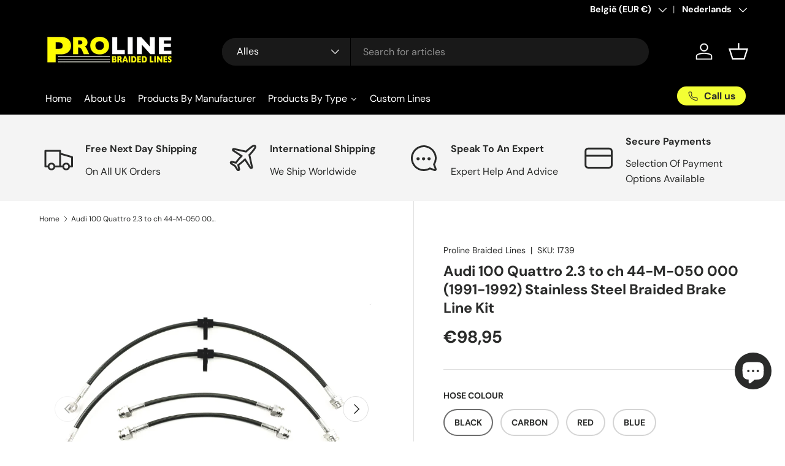

--- FILE ---
content_type: text/html; charset=utf-8
request_url: https://www.prolinebraidedlines.com/nl-be/products/audi-100-quattro-2-3-to-ch-44-m-050-000-1991-1992-stainless-steel-braided-brake-line-kit
body_size: 106326
content:
<!doctype html>
<html class="no-js" lang="nl" dir="ltr">
<head><title>Audi 100 Quattro 2.3 to ch 44-M-050 000 (1991-1992) Stainless Steel Braided Brake Line Kit — Proline Braided Lines</title>
<meta property="og:site_name" content="Proline Braided Lines">
<meta property="og:url" content="https://www.prolinebraidedlines.com/nl-be/products/audi-100-quattro-2-3-to-ch-44-m-050-000-1991-1992-stainless-steel-braided-brake-line-kit">
<meta property="og:title" content="Audi 100 Quattro 2.3 to ch 44-M-050 000 (1991-1992) Braided Brake">
<meta property="og:type" content="product">
<meta property="og:description" content="Upgrade to stainless steel braided brake lines for Audi 100 Quattro 2.3 to ch 44-M-050 000 (1991-1992). Direct OEM fit, superior to rubber hoses."><meta property="og:image" content="http://www.prolinebraidedlines.com/cdn/shop/products/Audi-100-Quattro-2_3-to-ch-44-M-050-000-1991-1992-Stainless-Steel-Braided-Brake-Line-Kit.jpg?crop=center&height=1200&v=1743161508&width=1200">
  <meta property="og:image:secure_url" content="https://www.prolinebraidedlines.com/cdn/shop/products/Audi-100-Quattro-2_3-to-ch-44-M-050-000-1991-1992-Stainless-Steel-Braided-Brake-Line-Kit.jpg?crop=center&height=1200&v=1743161508&width=1200">
  <meta property="og:image:width" content="4032">
  <meta property="og:image:height" content="3024"><meta property="og:price:amount" content="98,95">
  <meta property="og:price:currency" content="EUR"><meta name="twitter:card" content="summary_large_image">
<meta name="twitter:title" content="Audi 100 Quattro 2.3 to ch 44-M-050 000 (1991-1992) Braided Brake">
<meta name="twitter:description" content="Upgrade to stainless steel braided brake lines for Audi 100 Quattro 2.3 to ch 44-M-050 000 (1991-1992). Direct OEM fit, superior to rubber hoses.">
<link rel="preload" href="//www.prolinebraidedlines.com/cdn/shop/t/25/assets/main.css?v=39030617625032399421757709232" as="style"><style data-shopify>
@font-face {
  font-family: "DM Sans";
  font-weight: 400;
  font-style: normal;
  font-display: swap;
  src: url("//www.prolinebraidedlines.com/cdn/fonts/dm_sans/dmsans_n4.ec80bd4dd7e1a334c969c265873491ae56018d72.woff2") format("woff2"),
       url("//www.prolinebraidedlines.com/cdn/fonts/dm_sans/dmsans_n4.87bdd914d8a61247b911147ae68e754d695c58a6.woff") format("woff");
}
@font-face {
  font-family: "DM Sans";
  font-weight: 700;
  font-style: normal;
  font-display: swap;
  src: url("//www.prolinebraidedlines.com/cdn/fonts/dm_sans/dmsans_n7.97e21d81502002291ea1de8aefb79170c6946ce5.woff2") format("woff2"),
       url("//www.prolinebraidedlines.com/cdn/fonts/dm_sans/dmsans_n7.af5c214f5116410ca1d53a2090665620e78e2e1b.woff") format("woff");
}
@font-face {
  font-family: "DM Sans";
  font-weight: 400;
  font-style: italic;
  font-display: swap;
  src: url("//www.prolinebraidedlines.com/cdn/fonts/dm_sans/dmsans_i4.b8fe05e69ee95d5a53155c346957d8cbf5081c1a.woff2") format("woff2"),
       url("//www.prolinebraidedlines.com/cdn/fonts/dm_sans/dmsans_i4.403fe28ee2ea63e142575c0aa47684d65f8c23a0.woff") format("woff");
}
@font-face {
  font-family: "DM Sans";
  font-weight: 700;
  font-style: italic;
  font-display: swap;
  src: url("//www.prolinebraidedlines.com/cdn/fonts/dm_sans/dmsans_i7.52b57f7d7342eb7255084623d98ab83fd96e7f9b.woff2") format("woff2"),
       url("//www.prolinebraidedlines.com/cdn/fonts/dm_sans/dmsans_i7.d5e14ef18a1d4a8ce78a4187580b4eb1759c2eda.woff") format("woff");
}
@font-face {
  font-family: "DM Sans";
  font-weight: 700;
  font-style: normal;
  font-display: swap;
  src: url("//www.prolinebraidedlines.com/cdn/fonts/dm_sans/dmsans_n7.97e21d81502002291ea1de8aefb79170c6946ce5.woff2") format("woff2"),
       url("//www.prolinebraidedlines.com/cdn/fonts/dm_sans/dmsans_n7.af5c214f5116410ca1d53a2090665620e78e2e1b.woff") format("woff");
}
@font-face {
  font-family: "DM Sans";
  font-weight: 700;
  font-style: normal;
  font-display: swap;
  src: url("//www.prolinebraidedlines.com/cdn/fonts/dm_sans/dmsans_n7.97e21d81502002291ea1de8aefb79170c6946ce5.woff2") format("woff2"),
       url("//www.prolinebraidedlines.com/cdn/fonts/dm_sans/dmsans_n7.af5c214f5116410ca1d53a2090665620e78e2e1b.woff") format("woff");
}
:root {
      --bg-color: 255 255 255 / 1.0;
      --bg-color-og: 255 255 255 / 1.0;
      --heading-color: 42 43 42;
      --text-color: 42 43 42;
      --text-color-og: 42 43 42;
      --scrollbar-color: 42 43 42;
      --link-color: 42 43 42;
      --link-color-og: 42 43 42;
      --star-color: 255 159 28;--swatch-border-color-default: 212 213 212;
        --swatch-border-color-active: 149 149 149;
        --swatch-card-size: 24px;
        --swatch-variant-picker-size: 64px;--color-scheme-1-bg: 244 244 244 / 1.0;
      --color-scheme-1-grad: linear-gradient(180deg, rgba(244, 244, 244, 1), rgba(244, 244, 244, 1) 100%);
      --color-scheme-1-heading: 42 43 42;
      --color-scheme-1-text: 42 43 42;
      --color-scheme-1-btn-bg: 255 88 13;
      --color-scheme-1-btn-text: 255 255 255;
      --color-scheme-1-btn-bg-hover: 255 124 64;--color-scheme-2-bg: 42 43 42 / 1.0;
      --color-scheme-2-grad: linear-gradient(225deg, rgba(51, 59, 67, 0.88) 8%, rgba(41, 47, 54, 1) 56%, rgba(20, 20, 20, 1) 92%);
      --color-scheme-2-heading: 255 88 13;
      --color-scheme-2-text: 255 255 255;
      --color-scheme-2-btn-bg: 255 88 13;
      --color-scheme-2-btn-text: 255 255 255;
      --color-scheme-2-btn-bg-hover: 255 124 64;--color-scheme-3-bg: 255 88 13 / 1.0;
      --color-scheme-3-grad: linear-gradient(46deg, rgba(234, 73, 0, 1) 8%, rgba(234, 73, 0, 1) 32%, rgba(255, 88, 13, 0.88) 92%);
      --color-scheme-3-heading: 255 255 255;
      --color-scheme-3-text: 255 255 255;
      --color-scheme-3-btn-bg: 42 43 42;
      --color-scheme-3-btn-text: 255 255 255;
      --color-scheme-3-btn-bg-hover: 82 83 82;

      --drawer-bg-color: 255 255 255 / 1.0;
      --drawer-text-color: 42 43 42;

      --panel-bg-color: 244 244 244 / 1.0;
      --panel-heading-color: 42 43 42;
      --panel-text-color: 42 43 42;

      --in-stock-text-color: 44 126 63;
      --low-stock-text-color: 210 134 26;
      --very-low-stock-text-color: 180 12 28;
      --no-stock-text-color: 119 119 119;
      --no-stock-backordered-text-color: 119 119 119;

      --error-bg-color: 252 237 238;
      --error-text-color: 180 12 28;
      --success-bg-color: 232 246 234;
      --success-text-color: 44 126 63;
      --info-bg-color: 228 237 250;
      --info-text-color: 26 102 210;

      --heading-font-family: "DM Sans", sans-serif;
      --heading-font-style: normal;
      --heading-font-weight: 700;
      --heading-scale-start: 4;

      --navigation-font-family: "DM Sans", sans-serif;
      --navigation-font-style: normal;
      --navigation-font-weight: 700;--heading-text-transform: none;
--subheading-text-transform: none;
      --body-font-family: "DM Sans", sans-serif;
      --body-font-style: normal;
      --body-font-weight: 400;
      --body-font-size: 16;

      --section-gap: 48;
      --heading-gap: calc(8 * var(--space-unit));--grid-column-gap: 20px;--btn-bg-color: 42 43 42;
      --btn-bg-hover-color: 82 83 82;
      --btn-text-color: 255 255 255;
      --btn-bg-color-og: 42 43 42;
      --btn-text-color-og: 255 255 255;
      --btn-alt-bg-color: 255 255 255;
      --btn-alt-bg-alpha: 1.0;
      --btn-alt-text-color: 42 43 42;
      --btn-border-width: 2px;
      --btn-padding-y: 12px;

      
      --btn-border-radius: 28px;
      

      --btn-lg-border-radius: 50%;
      --btn-icon-border-radius: 50%;
      --input-with-btn-inner-radius: var(--btn-border-radius);

      --input-bg-color: 255 255 255 / 1.0;
      --input-text-color: 42 43 42;
      --input-border-width: 2px;
      --input-border-radius: 26px;
      --textarea-border-radius: 12px;
      --input-border-radius: 28px;
      --input-lg-border-radius: 34px;
      --input-bg-color-diff-3: #f7f7f7;
      --input-bg-color-diff-6: #f0f0f0;

      --modal-border-radius: 16px;
      --modal-overlay-color: 0 0 0;
      --modal-overlay-opacity: 0.4;
      --drawer-border-radius: 16px;
      --overlay-border-radius: 0px;

      --custom-label-bg-color: 13 44 84 / 1.0;
      --custom-label-text-color: 255 255 255 / 1.0;--sale-label-bg-color: 170 17 85 / 1.0;
      --sale-label-text-color: 255 255 255 / 1.0;--sold-out-label-bg-color: 42 43 42 / 1.0;
      --sold-out-label-text-color: 255 255 255 / 1.0;--new-label-bg-color: 127 184 0 / 1.0;
      --new-label-text-color: 255 255 255 / 1.0;--preorder-label-bg-color: 0 166 237 / 1.0;
      --preorder-label-text-color: 255 255 255 / 1.0;

      --collection-label-color: 0 126 18 / 1.0;

      --page-width: 1260px;
      --gutter-sm: 20px;
      --gutter-md: 32px;
      --gutter-lg: 64px;

      --payment-terms-bg-color: #ffffff;

      --coll-card-bg-color: #F9F9F9;
      --coll-card-border-color: #f2f2f2;

      --card-highlight-bg-color: #F9F9F9;
      --card-highlight-text-color: 85 85 85;
      --card-highlight-border-color: #E1E1E1;
        
          --aos-animate-duration: 0.6s;
        

        
          --aos-min-width: 0;
        
      

      --reading-width: 48em;
    }

    @media (max-width: 769px) {
      :root {
        --reading-width: 36em;
      }
    }
        @media (max-width: 769px) {
      :root {
        --reading-width: 36em;
      }
    }

    /* === Proline Custom Product Description + FAQ Styling === */
    .product__description h2,
    .rte h2 {
      font-size: 1.5rem;
      font-weight: 600;
      margin: 1.5rem 0 0.9rem;
    }

    .product__description .tech-specs,
    .rte .tech-specs {
      width: 100%;
      border-collapse: collapse;
      margin: 0.9rem 0 2rem;
      font-size: 1rem !important;
      border: 1px solid #e5e5e5;
      border-radius: 6px;
      background: #fff;
    }

    .product__description details,
    .rte details {
      background: #f7f7f9;
      border: 1px solid #e0e0e0;
      border-radius: 8px;
      padding: 0.9rem 1rem;
      margin: 0.75rem 0 1rem;
    }
    .product__description summary,
    .rte summary {
      cursor: pointer;
      font-weight: 600;
      font-size: 1.05rem !important;
      display: flex;
      align-items: center;
    }
    .product__description summary::after,
    .rte summary::after {
      content: "▸";
      margin-left: auto;
    }
    .product__description details[open] summary::after,
    .rte details[open] summary::after {
      content: "▾";
    }

  </style><link rel="stylesheet" href="//www.prolinebraidedlines.com/cdn/shop/t/25/assets/main.css?v=39030617625032399421757709232">
  <script src="//www.prolinebraidedlines.com/cdn/shop/t/25/assets/main.js?v=76476094356780495751757709232" defer="defer"></script><link rel="preload" href="//www.prolinebraidedlines.com/cdn/fonts/dm_sans/dmsans_n4.ec80bd4dd7e1a334c969c265873491ae56018d72.woff2" as="font" type="font/woff2" crossorigin fetchpriority="high"><link rel="preload" href="//www.prolinebraidedlines.com/cdn/fonts/dm_sans/dmsans_n7.97e21d81502002291ea1de8aefb79170c6946ce5.woff2" as="font" type="font/woff2" crossorigin fetchpriority="high"><script>window.performance && window.performance.mark && window.performance.mark('shopify.content_for_header.start');</script><meta name="google-site-verification" content="tDt2rAfpJZnT4R9_UchTMx4dpPa_cjvdHHOBBd4Ev8Q">
<meta name="facebook-domain-verification" content="r6v800wkt5z5dcrxf5dnqs7vfvbg0h">
<meta id="shopify-digital-wallet" name="shopify-digital-wallet" content="/24885231697/digital_wallets/dialog">
<meta name="shopify-checkout-api-token" content="9dc12634457a304d11cbfe29907cff47">
<meta id="in-context-paypal-metadata" data-shop-id="24885231697" data-venmo-supported="false" data-environment="production" data-locale="nl_NL" data-paypal-v4="true" data-currency="EUR">
<link rel="alternate" hreflang="x-default" href="https://www.prolinebraidedlines.com/products/audi-100-quattro-2-3-to-ch-44-m-050-000-1991-1992-stainless-steel-braided-brake-line-kit">
<link rel="alternate" hreflang="en" href="https://www.prolinebraidedlines.com/products/audi-100-quattro-2-3-to-ch-44-m-050-000-1991-1992-stainless-steel-braided-brake-line-kit">
<link rel="alternate" hreflang="en-AU" href="https://www.prolinebraidedlines.com/en-au/products/audi-100-quattro-2-3-to-ch-44-m-050-000-1991-1992-stainless-steel-braided-brake-line-kit">
<link rel="alternate" hreflang="en-BE" href="https://www.prolinebraidedlines.com/en-be/products/audi-100-quattro-2-3-to-ch-44-m-050-000-1991-1992-stainless-steel-braided-brake-line-kit">
<link rel="alternate" hreflang="de-BE" href="https://www.prolinebraidedlines.com/de-be/products/audi-100-quattro-2-3-to-ch-44-m-050-000-1991-1992-stainless-steel-braided-brake-line-kit">
<link rel="alternate" hreflang="fr-BE" href="https://www.prolinebraidedlines.com/fr-be/products/audi-100-quattro-2-3-to-ch-44-m-050-000-1991-1992-stainless-steel-braided-brake-line-kit">
<link rel="alternate" hreflang="nl-BE" href="https://www.prolinebraidedlines.com/nl-be/products/audi-100-quattro-2-3-to-ch-44-m-050-000-1991-1992-stainless-steel-braided-brake-line-kit">
<link rel="alternate" hreflang="en-CA" href="https://www.prolinebraidedlines.com/en-ca/products/audi-100-quattro-2-3-to-ch-44-m-050-000-1991-1992-stainless-steel-braided-brake-line-kit">
<link rel="alternate" hreflang="en-FI" href="https://www.prolinebraidedlines.com/en-fi/products/audi-100-quattro-2-3-to-ch-44-m-050-000-1991-1992-stainless-steel-braided-brake-line-kit">
<link rel="alternate" hreflang="fi-FI" href="https://www.prolinebraidedlines.com/fi-fi/products/audi-100-quattro-2-3-to-ch-44-m-050-000-1991-1992-stainless-steel-braided-brake-line-kit">
<link rel="alternate" hreflang="en-FR" href="https://www.prolinebraidedlines.com/en-fr/products/audi-100-quattro-2-3-to-ch-44-m-050-000-1991-1992-stainless-steel-braided-brake-line-kit">
<link rel="alternate" hreflang="fr-FR" href="https://www.prolinebraidedlines.com/fr-fr/products/audi-100-quattro-2-3-to-ch-44-m-050-000-1991-1992-stainless-steel-braided-brake-line-kit">
<link rel="alternate" hreflang="en-DE" href="https://www.prolinebraidedlines.com/en-de/products/audi-100-quattro-2-3-to-ch-44-m-050-000-1991-1992-stainless-steel-braided-brake-line-kit">
<link rel="alternate" hreflang="de-DE" href="https://www.prolinebraidedlines.com/de-de/products/audi-100-quattro-2-3-to-ch-44-m-050-000-1991-1992-stainless-steel-braided-brake-line-kit">
<link rel="alternate" hreflang="en-IN" href="https://www.prolinebraidedlines.com/en-in/products/audi-100-quattro-2-3-to-ch-44-m-050-000-1991-1992-stainless-steel-braided-brake-line-kit">
<link rel="alternate" hreflang="hi-IN" href="https://www.prolinebraidedlines.com/hi-in/products/audi-100-quattro-2-3-to-ch-44-m-050-000-1991-1992-stainless-steel-braided-brake-line-kit">
<link rel="alternate" hreflang="en-IE" href="https://www.prolinebraidedlines.com/en-ie/products/audi-100-quattro-2-3-to-ch-44-m-050-000-1991-1992-stainless-steel-braided-brake-line-kit">
<link rel="alternate" hreflang="en-JP" href="https://www.prolinebraidedlines.com/en-jp/products/audi-100-quattro-2-3-to-ch-44-m-050-000-1991-1992-stainless-steel-braided-brake-line-kit">
<link rel="alternate" hreflang="ja-JP" href="https://www.prolinebraidedlines.com/ja-jp/products/audi-100-quattro-2-3-to-ch-44-m-050-000-1991-1992-stainless-steel-braided-brake-line-kit">
<link rel="alternate" hreflang="en-NL" href="https://www.prolinebraidedlines.com/en-nl/products/audi-100-quattro-2-3-to-ch-44-m-050-000-1991-1992-stainless-steel-braided-brake-line-kit">
<link rel="alternate" hreflang="nl-NL" href="https://www.prolinebraidedlines.com/nl-nl/products/audi-100-quattro-2-3-to-ch-44-m-050-000-1991-1992-stainless-steel-braided-brake-line-kit">
<link rel="alternate" hreflang="en-RO" href="https://www.prolinebraidedlines.com/en-ro/products/audi-100-quattro-2-3-to-ch-44-m-050-000-1991-1992-stainless-steel-braided-brake-line-kit">
<link rel="alternate" hreflang="ro-RO" href="https://www.prolinebraidedlines.com/ro-ro/products/audi-100-quattro-2-3-to-ch-44-m-050-000-1991-1992-stainless-steel-braided-brake-line-kit">
<link rel="alternate" hreflang="en-SE" href="https://www.prolinebraidedlines.com/en-se/products/audi-100-quattro-2-3-to-ch-44-m-050-000-1991-1992-stainless-steel-braided-brake-line-kit">
<link rel="alternate" hreflang="sv-SE" href="https://www.prolinebraidedlines.com/sv-se/products/audi-100-quattro-2-3-to-ch-44-m-050-000-1991-1992-stainless-steel-braided-brake-line-kit">
<link rel="alternate" hreflang="en-US" href="https://www.prolinebraidedlines.com/en-us/products/audi-100-quattro-2-3-to-ch-44-m-050-000-1991-1992-stainless-steel-braided-brake-line-kit">
<link rel="alternate" type="application/json+oembed" href="https://www.prolinebraidedlines.com/nl-be/products/audi-100-quattro-2-3-to-ch-44-m-050-000-1991-1992-stainless-steel-braided-brake-line-kit.oembed">
<script async="async" src="/checkouts/internal/preloads.js?locale=nl-BE"></script>
<link rel="preconnect" href="https://shop.app" crossorigin="anonymous">
<script async="async" src="https://shop.app/checkouts/internal/preloads.js?locale=nl-BE&shop_id=24885231697" crossorigin="anonymous"></script>
<script id="apple-pay-shop-capabilities" type="application/json">{"shopId":24885231697,"countryCode":"GB","currencyCode":"EUR","merchantCapabilities":["supports3DS"],"merchantId":"gid:\/\/shopify\/Shop\/24885231697","merchantName":"Proline Braided Lines","requiredBillingContactFields":["postalAddress","email","phone"],"requiredShippingContactFields":["postalAddress","email","phone"],"shippingType":"shipping","supportedNetworks":["visa","maestro","masterCard","amex","discover","elo"],"total":{"type":"pending","label":"Proline Braided Lines","amount":"1.00"},"shopifyPaymentsEnabled":true,"supportsSubscriptions":true}</script>
<script id="shopify-features" type="application/json">{"accessToken":"9dc12634457a304d11cbfe29907cff47","betas":["rich-media-storefront-analytics"],"domain":"www.prolinebraidedlines.com","predictiveSearch":true,"shopId":24885231697,"locale":"nl"}</script>
<script>var Shopify = Shopify || {};
Shopify.shop = "pro-line-motorsport.myshopify.com";
Shopify.locale = "nl";
Shopify.currency = {"active":"EUR","rate":"1.1755806"};
Shopify.country = "BE";
Shopify.theme = {"name":"Main","id":181910176124,"schema_name":"Enterprise","schema_version":"1.6.2","theme_store_id":1657,"role":"main"};
Shopify.theme.handle = "null";
Shopify.theme.style = {"id":null,"handle":null};
Shopify.cdnHost = "www.prolinebraidedlines.com/cdn";
Shopify.routes = Shopify.routes || {};
Shopify.routes.root = "/nl-be/";</script>
<script type="module">!function(o){(o.Shopify=o.Shopify||{}).modules=!0}(window);</script>
<script>!function(o){function n(){var o=[];function n(){o.push(Array.prototype.slice.apply(arguments))}return n.q=o,n}var t=o.Shopify=o.Shopify||{};t.loadFeatures=n(),t.autoloadFeatures=n()}(window);</script>
<script>
  window.ShopifyPay = window.ShopifyPay || {};
  window.ShopifyPay.apiHost = "shop.app\/pay";
  window.ShopifyPay.redirectState = null;
</script>
<script id="shop-js-analytics" type="application/json">{"pageType":"product"}</script>
<script defer="defer" async type="module" src="//www.prolinebraidedlines.com/cdn/shopifycloud/shop-js/modules/v2/client.init-shop-cart-sync_CwGft62q.nl.esm.js"></script>
<script defer="defer" async type="module" src="//www.prolinebraidedlines.com/cdn/shopifycloud/shop-js/modules/v2/chunk.common_BAeYDmFP.esm.js"></script>
<script defer="defer" async type="module" src="//www.prolinebraidedlines.com/cdn/shopifycloud/shop-js/modules/v2/chunk.modal_B9qqLDBC.esm.js"></script>
<script type="module">
  await import("//www.prolinebraidedlines.com/cdn/shopifycloud/shop-js/modules/v2/client.init-shop-cart-sync_CwGft62q.nl.esm.js");
await import("//www.prolinebraidedlines.com/cdn/shopifycloud/shop-js/modules/v2/chunk.common_BAeYDmFP.esm.js");
await import("//www.prolinebraidedlines.com/cdn/shopifycloud/shop-js/modules/v2/chunk.modal_B9qqLDBC.esm.js");

  window.Shopify.SignInWithShop?.initShopCartSync?.({"fedCMEnabled":true,"windoidEnabled":true});

</script>
<script>
  window.Shopify = window.Shopify || {};
  if (!window.Shopify.featureAssets) window.Shopify.featureAssets = {};
  window.Shopify.featureAssets['shop-js'] = {"shop-cart-sync":["modules/v2/client.shop-cart-sync_DYxNzuQz.nl.esm.js","modules/v2/chunk.common_BAeYDmFP.esm.js","modules/v2/chunk.modal_B9qqLDBC.esm.js"],"init-fed-cm":["modules/v2/client.init-fed-cm_CjDsDcAw.nl.esm.js","modules/v2/chunk.common_BAeYDmFP.esm.js","modules/v2/chunk.modal_B9qqLDBC.esm.js"],"shop-cash-offers":["modules/v2/client.shop-cash-offers_ClkbB2SN.nl.esm.js","modules/v2/chunk.common_BAeYDmFP.esm.js","modules/v2/chunk.modal_B9qqLDBC.esm.js"],"shop-login-button":["modules/v2/client.shop-login-button_WLp3fA_k.nl.esm.js","modules/v2/chunk.common_BAeYDmFP.esm.js","modules/v2/chunk.modal_B9qqLDBC.esm.js"],"pay-button":["modules/v2/client.pay-button_CMzcDx7A.nl.esm.js","modules/v2/chunk.common_BAeYDmFP.esm.js","modules/v2/chunk.modal_B9qqLDBC.esm.js"],"shop-button":["modules/v2/client.shop-button_C5HrfeZa.nl.esm.js","modules/v2/chunk.common_BAeYDmFP.esm.js","modules/v2/chunk.modal_B9qqLDBC.esm.js"],"avatar":["modules/v2/client.avatar_BTnouDA3.nl.esm.js"],"init-windoid":["modules/v2/client.init-windoid_BPUgzmVN.nl.esm.js","modules/v2/chunk.common_BAeYDmFP.esm.js","modules/v2/chunk.modal_B9qqLDBC.esm.js"],"init-shop-for-new-customer-accounts":["modules/v2/client.init-shop-for-new-customer-accounts_C_53TFWp.nl.esm.js","modules/v2/client.shop-login-button_WLp3fA_k.nl.esm.js","modules/v2/chunk.common_BAeYDmFP.esm.js","modules/v2/chunk.modal_B9qqLDBC.esm.js"],"init-shop-email-lookup-coordinator":["modules/v2/client.init-shop-email-lookup-coordinator_BuZJWlrC.nl.esm.js","modules/v2/chunk.common_BAeYDmFP.esm.js","modules/v2/chunk.modal_B9qqLDBC.esm.js"],"init-shop-cart-sync":["modules/v2/client.init-shop-cart-sync_CwGft62q.nl.esm.js","modules/v2/chunk.common_BAeYDmFP.esm.js","modules/v2/chunk.modal_B9qqLDBC.esm.js"],"shop-toast-manager":["modules/v2/client.shop-toast-manager_3XRE_uEZ.nl.esm.js","modules/v2/chunk.common_BAeYDmFP.esm.js","modules/v2/chunk.modal_B9qqLDBC.esm.js"],"init-customer-accounts":["modules/v2/client.init-customer-accounts_DmSKRkZb.nl.esm.js","modules/v2/client.shop-login-button_WLp3fA_k.nl.esm.js","modules/v2/chunk.common_BAeYDmFP.esm.js","modules/v2/chunk.modal_B9qqLDBC.esm.js"],"init-customer-accounts-sign-up":["modules/v2/client.init-customer-accounts-sign-up_CeYkBAph.nl.esm.js","modules/v2/client.shop-login-button_WLp3fA_k.nl.esm.js","modules/v2/chunk.common_BAeYDmFP.esm.js","modules/v2/chunk.modal_B9qqLDBC.esm.js"],"shop-follow-button":["modules/v2/client.shop-follow-button_EFIbvYjS.nl.esm.js","modules/v2/chunk.common_BAeYDmFP.esm.js","modules/v2/chunk.modal_B9qqLDBC.esm.js"],"checkout-modal":["modules/v2/client.checkout-modal_D8HUqXhX.nl.esm.js","modules/v2/chunk.common_BAeYDmFP.esm.js","modules/v2/chunk.modal_B9qqLDBC.esm.js"],"shop-login":["modules/v2/client.shop-login_BUSqPzuV.nl.esm.js","modules/v2/chunk.common_BAeYDmFP.esm.js","modules/v2/chunk.modal_B9qqLDBC.esm.js"],"lead-capture":["modules/v2/client.lead-capture_CFcRSnZi.nl.esm.js","modules/v2/chunk.common_BAeYDmFP.esm.js","modules/v2/chunk.modal_B9qqLDBC.esm.js"],"payment-terms":["modules/v2/client.payment-terms_DBKgFsWx.nl.esm.js","modules/v2/chunk.common_BAeYDmFP.esm.js","modules/v2/chunk.modal_B9qqLDBC.esm.js"]};
</script>
<script>(function() {
  var isLoaded = false;
  function asyncLoad() {
    if (isLoaded) return;
    isLoaded = true;
    var urls = ["https:\/\/gtranslate.io\/shopify\/gtranslate.js?shop=pro-line-motorsport.myshopify.com","https:\/\/cdn.hextom.com\/js\/eventpromotionbar.js?shop=pro-line-motorsport.myshopify.com","https:\/\/s3.eu-west-1.amazonaws.com\/production-klarna-il-shopify-osm\/0b7fe7c4a98ef8166eeafee767bc667686567a25\/pro-line-motorsport.myshopify.com-1759235355935.js?shop=pro-line-motorsport.myshopify.com"];
    for (var i = 0; i < urls.length; i++) {
      var s = document.createElement('script');
      s.type = 'text/javascript';
      s.async = true;
      s.src = urls[i];
      var x = document.getElementsByTagName('script')[0];
      x.parentNode.insertBefore(s, x);
    }
  };
  if(window.attachEvent) {
    window.attachEvent('onload', asyncLoad);
  } else {
    window.addEventListener('load', asyncLoad, false);
  }
})();</script>
<script id="__st">var __st={"a":24885231697,"offset":0,"reqid":"0748661f-a43f-469f-9225-45824578dafc-1769516531","pageurl":"www.prolinebraidedlines.com\/nl-be\/products\/audi-100-quattro-2-3-to-ch-44-m-050-000-1991-1992-stainless-steel-braided-brake-line-kit","u":"5d24e43b435d","p":"product","rtyp":"product","rid":4301205012561};</script>
<script>window.ShopifyPaypalV4VisibilityTracking = true;</script>
<script id="captcha-bootstrap">!function(){'use strict';const t='contact',e='account',n='new_comment',o=[[t,t],['blogs',n],['comments',n],[t,'customer']],c=[[e,'customer_login'],[e,'guest_login'],[e,'recover_customer_password'],[e,'create_customer']],r=t=>t.map((([t,e])=>`form[action*='/${t}']:not([data-nocaptcha='true']) input[name='form_type'][value='${e}']`)).join(','),a=t=>()=>t?[...document.querySelectorAll(t)].map((t=>t.form)):[];function s(){const t=[...o],e=r(t);return a(e)}const i='password',u='form_key',d=['recaptcha-v3-token','g-recaptcha-response','h-captcha-response',i],f=()=>{try{return window.sessionStorage}catch{return}},m='__shopify_v',_=t=>t.elements[u];function p(t,e,n=!1){try{const o=window.sessionStorage,c=JSON.parse(o.getItem(e)),{data:r}=function(t){const{data:e,action:n}=t;return t[m]||n?{data:e,action:n}:{data:t,action:n}}(c);for(const[e,n]of Object.entries(r))t.elements[e]&&(t.elements[e].value=n);n&&o.removeItem(e)}catch(o){console.error('form repopulation failed',{error:o})}}const l='form_type',E='cptcha';function T(t){t.dataset[E]=!0}const w=window,h=w.document,L='Shopify',v='ce_forms',y='captcha';let A=!1;((t,e)=>{const n=(g='f06e6c50-85a8-45c8-87d0-21a2b65856fe',I='https://cdn.shopify.com/shopifycloud/storefront-forms-hcaptcha/ce_storefront_forms_captcha_hcaptcha.v1.5.2.iife.js',D={infoText:'Beschermd door hCaptcha',privacyText:'Privacy',termsText:'Voorwaarden'},(t,e,n)=>{const o=w[L][v],c=o.bindForm;if(c)return c(t,g,e,D).then(n);var r;o.q.push([[t,g,e,D],n]),r=I,A||(h.body.append(Object.assign(h.createElement('script'),{id:'captcha-provider',async:!0,src:r})),A=!0)});var g,I,D;w[L]=w[L]||{},w[L][v]=w[L][v]||{},w[L][v].q=[],w[L][y]=w[L][y]||{},w[L][y].protect=function(t,e){n(t,void 0,e),T(t)},Object.freeze(w[L][y]),function(t,e,n,w,h,L){const[v,y,A,g]=function(t,e,n){const i=e?o:[],u=t?c:[],d=[...i,...u],f=r(d),m=r(i),_=r(d.filter((([t,e])=>n.includes(e))));return[a(f),a(m),a(_),s()]}(w,h,L),I=t=>{const e=t.target;return e instanceof HTMLFormElement?e:e&&e.form},D=t=>v().includes(t);t.addEventListener('submit',(t=>{const e=I(t);if(!e)return;const n=D(e)&&!e.dataset.hcaptchaBound&&!e.dataset.recaptchaBound,o=_(e),c=g().includes(e)&&(!o||!o.value);(n||c)&&t.preventDefault(),c&&!n&&(function(t){try{if(!f())return;!function(t){const e=f();if(!e)return;const n=_(t);if(!n)return;const o=n.value;o&&e.removeItem(o)}(t);const e=Array.from(Array(32),(()=>Math.random().toString(36)[2])).join('');!function(t,e){_(t)||t.append(Object.assign(document.createElement('input'),{type:'hidden',name:u})),t.elements[u].value=e}(t,e),function(t,e){const n=f();if(!n)return;const o=[...t.querySelectorAll(`input[type='${i}']`)].map((({name:t})=>t)),c=[...d,...o],r={};for(const[a,s]of new FormData(t).entries())c.includes(a)||(r[a]=s);n.setItem(e,JSON.stringify({[m]:1,action:t.action,data:r}))}(t,e)}catch(e){console.error('failed to persist form',e)}}(e),e.submit())}));const S=(t,e)=>{t&&!t.dataset[E]&&(n(t,e.some((e=>e===t))),T(t))};for(const o of['focusin','change'])t.addEventListener(o,(t=>{const e=I(t);D(e)&&S(e,y())}));const B=e.get('form_key'),M=e.get(l),P=B&&M;t.addEventListener('DOMContentLoaded',(()=>{const t=y();if(P)for(const e of t)e.elements[l].value===M&&p(e,B);[...new Set([...A(),...v().filter((t=>'true'===t.dataset.shopifyCaptcha))])].forEach((e=>S(e,t)))}))}(h,new URLSearchParams(w.location.search),n,t,e,['guest_login'])})(!0,!0)}();</script>
<script integrity="sha256-4kQ18oKyAcykRKYeNunJcIwy7WH5gtpwJnB7kiuLZ1E=" data-source-attribution="shopify.loadfeatures" defer="defer" src="//www.prolinebraidedlines.com/cdn/shopifycloud/storefront/assets/storefront/load_feature-a0a9edcb.js" crossorigin="anonymous"></script>
<script crossorigin="anonymous" defer="defer" src="//www.prolinebraidedlines.com/cdn/shopifycloud/storefront/assets/shopify_pay/storefront-65b4c6d7.js?v=20250812"></script>
<script data-source-attribution="shopify.dynamic_checkout.dynamic.init">var Shopify=Shopify||{};Shopify.PaymentButton=Shopify.PaymentButton||{isStorefrontPortableWallets:!0,init:function(){window.Shopify.PaymentButton.init=function(){};var t=document.createElement("script");t.src="https://www.prolinebraidedlines.com/cdn/shopifycloud/portable-wallets/latest/portable-wallets.nl.js",t.type="module",document.head.appendChild(t)}};
</script>
<script data-source-attribution="shopify.dynamic_checkout.buyer_consent">
  function portableWalletsHideBuyerConsent(e){var t=document.getElementById("shopify-buyer-consent"),n=document.getElementById("shopify-subscription-policy-button");t&&n&&(t.classList.add("hidden"),t.setAttribute("aria-hidden","true"),n.removeEventListener("click",e))}function portableWalletsShowBuyerConsent(e){var t=document.getElementById("shopify-buyer-consent"),n=document.getElementById("shopify-subscription-policy-button");t&&n&&(t.classList.remove("hidden"),t.removeAttribute("aria-hidden"),n.addEventListener("click",e))}window.Shopify?.PaymentButton&&(window.Shopify.PaymentButton.hideBuyerConsent=portableWalletsHideBuyerConsent,window.Shopify.PaymentButton.showBuyerConsent=portableWalletsShowBuyerConsent);
</script>
<script>
  function portableWalletsCleanup(e){e&&e.src&&console.error("Failed to load portable wallets script "+e.src);var t=document.querySelectorAll("shopify-accelerated-checkout .shopify-payment-button__skeleton, shopify-accelerated-checkout-cart .wallet-cart-button__skeleton"),e=document.getElementById("shopify-buyer-consent");for(let e=0;e<t.length;e++)t[e].remove();e&&e.remove()}function portableWalletsNotLoadedAsModule(e){e instanceof ErrorEvent&&"string"==typeof e.message&&e.message.includes("import.meta")&&"string"==typeof e.filename&&e.filename.includes("portable-wallets")&&(window.removeEventListener("error",portableWalletsNotLoadedAsModule),window.Shopify.PaymentButton.failedToLoad=e,"loading"===document.readyState?document.addEventListener("DOMContentLoaded",window.Shopify.PaymentButton.init):window.Shopify.PaymentButton.init())}window.addEventListener("error",portableWalletsNotLoadedAsModule);
</script>

<script type="module" src="https://www.prolinebraidedlines.com/cdn/shopifycloud/portable-wallets/latest/portable-wallets.nl.js" onError="portableWalletsCleanup(this)" crossorigin="anonymous"></script>
<script nomodule>
  document.addEventListener("DOMContentLoaded", portableWalletsCleanup);
</script>

<link id="shopify-accelerated-checkout-styles" rel="stylesheet" media="screen" href="https://www.prolinebraidedlines.com/cdn/shopifycloud/portable-wallets/latest/accelerated-checkout-backwards-compat.css" crossorigin="anonymous">
<style id="shopify-accelerated-checkout-cart">
        #shopify-buyer-consent {
  margin-top: 1em;
  display: inline-block;
  width: 100%;
}

#shopify-buyer-consent.hidden {
  display: none;
}

#shopify-subscription-policy-button {
  background: none;
  border: none;
  padding: 0;
  text-decoration: underline;
  font-size: inherit;
  cursor: pointer;
}

#shopify-subscription-policy-button::before {
  box-shadow: none;
}

      </style>
<script id="sections-script" data-sections="header,footer" defer="defer" src="//www.prolinebraidedlines.com/cdn/shop/t/25/compiled_assets/scripts.js?v=14133"></script>
<script>window.performance && window.performance.mark && window.performance.mark('shopify.content_for_header.end');</script>

<!-- Hreflang override: set UK as x-default + en-GB -->
  <link rel="alternate" hreflang="x-default" href="https://www.prolinebraidedlines.com/nl-be/products/audi-100-quattro-2-3-to-ch-44-m-050-000-1991-1992-stainless-steel-braided-brake-line-kit" />
  <link rel="alternate" hreflang="en-GB" href="https://www.prolinebraidedlines.com/nl-be/products/audi-100-quattro-2-3-to-ch-44-m-050-000-1991-1992-stainless-steel-braided-brake-line-kit" />
  
  <!-- Force responsive viewport (safeguard) -->
<meta id="proline-viewport" name="viewport" content="width=device-width, initial-scale=1">

<script>
(function(){
  // If some app injects a conflicting viewport, normal browsers keep the *first* one.
  // This ensures we have the correct one available on mobile right away.
  var m = document.querySelector('meta[name="viewport"]');
  if (!m) {
    m = document.createElement('meta');
    m.setAttribute('name','viewport');
    document.head.appendChild(m);
  }
  m.setAttribute('content','width=device-width, initial-scale=1');
})();
</script>
    <script src="//www.prolinebraidedlines.com/cdn/shop/t/25/assets/animate-on-scroll.js?v=15249566486942820451757709232" defer="defer"></script>
    <link rel="stylesheet" href="//www.prolinebraidedlines.com/cdn/shop/t/25/assets/animate-on-scroll.css?v=116194678796051782541757709232">
  

  <script>document.documentElement.className = document.documentElement.className.replace('no-js', 'js');</script><!-- CC Custom Head Start --><!-- CC Custom Head End --><link href="//www.prolinebraidedlines.com/cdn/shop/t/25/assets/proline-overrides.css?v=175847453297505706001757709876" rel="stylesheet" type="text/css" media="all" />

<!-- BEGIN app block: shopify://apps/judge-me-reviews/blocks/judgeme_core/61ccd3b1-a9f2-4160-9fe9-4fec8413e5d8 --><!-- Start of Judge.me Core -->






<link rel="dns-prefetch" href="https://cdnwidget.judge.me">
<link rel="dns-prefetch" href="https://cdn.judge.me">
<link rel="dns-prefetch" href="https://cdn1.judge.me">
<link rel="dns-prefetch" href="https://api.judge.me">

<script data-cfasync='false' class='jdgm-settings-script'>window.jdgmSettings={"pagination":5,"disable_web_reviews":false,"badge_no_review_text":"No reviews","badge_n_reviews_text":"{{ n }} review/reviews","badge_star_color":"#FEC610","hide_badge_preview_if_no_reviews":true,"badge_hide_text":false,"enforce_center_preview_badge":false,"widget_title":"Customer Reviews","widget_open_form_text":"Write a review","widget_close_form_text":"Cancel review","widget_refresh_page_text":"Refresh page","widget_summary_text":"Based on {{ number_of_reviews }} review/reviews","widget_no_review_text":"Be the first to write a review","widget_name_field_text":"Display name","widget_verified_name_field_text":"Verified Name (public)","widget_name_placeholder_text":"Display name","widget_required_field_error_text":"This field is required.","widget_email_field_text":"Email address","widget_verified_email_field_text":"Verified Email (private, can not be edited)","widget_email_placeholder_text":"Your email address","widget_email_field_error_text":"Please enter a valid email address.","widget_rating_field_text":"Rating","widget_review_title_field_text":"Review Title","widget_review_title_placeholder_text":"Give your review a title","widget_review_body_field_text":"Review content","widget_review_body_placeholder_text":"Start writing here...","widget_pictures_field_text":"Picture/Video (optional)","widget_submit_review_text":"Submit Review","widget_submit_verified_review_text":"Submit Verified Review","widget_submit_success_msg_with_auto_publish":"Thank you! Please refresh the page in a few moments to see your review. You can remove or edit your review by logging into \u003ca href='https://judge.me/login' target='_blank' rel='nofollow noopener'\u003eJudge.me\u003c/a\u003e","widget_submit_success_msg_no_auto_publish":"Thank you! Your review will be published as soon as it is approved by the shop admin. You can remove or edit your review by logging into \u003ca href='https://judge.me/login' target='_blank' rel='nofollow noopener'\u003eJudge.me\u003c/a\u003e","widget_show_default_reviews_out_of_total_text":"Showing {{ n_reviews_shown }} out of {{ n_reviews }} reviews.","widget_show_all_link_text":"Show all","widget_show_less_link_text":"Show less","widget_author_said_text":"{{ reviewer_name }} said:","widget_days_text":"{{ n }} days ago","widget_weeks_text":"{{ n }} week/weeks ago","widget_months_text":"{{ n }} month/months ago","widget_years_text":"{{ n }} year/years ago","widget_yesterday_text":"Yesterday","widget_today_text":"Today","widget_replied_text":"\u003e\u003e {{ shop_name }} replied:","widget_read_more_text":"Read more","widget_reviewer_name_as_initial":"","widget_rating_filter_color":"#fbcd0a","widget_rating_filter_see_all_text":"See all reviews","widget_sorting_most_recent_text":"Most Recent","widget_sorting_highest_rating_text":"Highest Rating","widget_sorting_lowest_rating_text":"Lowest Rating","widget_sorting_with_pictures_text":"Only Pictures","widget_sorting_most_helpful_text":"Most Helpful","widget_open_question_form_text":"Ask a question","widget_reviews_subtab_text":"Reviews","widget_questions_subtab_text":"Questions","widget_question_label_text":"Question","widget_answer_label_text":"Answer","widget_question_placeholder_text":"Write your question here","widget_submit_question_text":"Submit Question","widget_question_submit_success_text":"Thank you for your question! We will notify you once it gets answered.","widget_star_color":"#FEC610","verified_badge_text":"Verified","verified_badge_bg_color":"","verified_badge_text_color":"","verified_badge_placement":"left-of-reviewer-name","widget_review_max_height":"","widget_hide_border":false,"widget_social_share":false,"widget_thumb":false,"widget_review_location_show":false,"widget_location_format":"","all_reviews_include_out_of_store_products":true,"all_reviews_out_of_store_text":"(out of store)","all_reviews_pagination":100,"all_reviews_product_name_prefix_text":"about","enable_review_pictures":false,"enable_question_anwser":false,"widget_theme":"default","review_date_format":"mm/dd/yyyy","default_sort_method":"most-recent","widget_product_reviews_subtab_text":"Product Reviews","widget_shop_reviews_subtab_text":"Shop Reviews","widget_other_products_reviews_text":"Reviews for other products","widget_store_reviews_subtab_text":"Store reviews","widget_no_store_reviews_text":"This store hasn't received any reviews yet","widget_web_restriction_product_reviews_text":"This product hasn't received any reviews yet","widget_no_items_text":"No items found","widget_show_more_text":"Show more","widget_write_a_store_review_text":"Write a Store Review","widget_other_languages_heading":"Reviews in Other Languages","widget_translate_review_text":"Translate review to {{ language }}","widget_translating_review_text":"Translating...","widget_show_original_translation_text":"Show original ({{ language }})","widget_translate_review_failed_text":"Review couldn't be translated.","widget_translate_review_retry_text":"Retry","widget_translate_review_try_again_later_text":"Try again later","show_product_url_for_grouped_product":false,"widget_sorting_pictures_first_text":"Pictures First","show_pictures_on_all_rev_page_mobile":false,"show_pictures_on_all_rev_page_desktop":false,"floating_tab_hide_mobile_install_preference":false,"floating_tab_button_name":"★ Reviews","floating_tab_title":"Let customers speak for us","floating_tab_button_color":"","floating_tab_button_background_color":"","floating_tab_url":"","floating_tab_url_enabled":false,"floating_tab_tab_style":"text","all_reviews_text_badge_text":"Customers rate us {{ shop.metafields.judgeme.all_reviews_rating | round: 1 }}/5 based on {{ shop.metafields.judgeme.all_reviews_count }} reviews.","all_reviews_text_badge_text_branded_style":"{{ shop.metafields.judgeme.all_reviews_rating | round: 1 }} out of 5 stars based on {{ shop.metafields.judgeme.all_reviews_count }} reviews","is_all_reviews_text_badge_a_link":false,"show_stars_for_all_reviews_text_badge":false,"all_reviews_text_badge_url":"","all_reviews_text_style":"branded","all_reviews_text_color_style":"judgeme_brand_color","all_reviews_text_color":"#108474","all_reviews_text_show_jm_brand":true,"featured_carousel_show_header":true,"featured_carousel_title":"Let customers speak for us","testimonials_carousel_title":"Customers are saying","videos_carousel_title":"Real customer stories","cards_carousel_title":"Customers are saying","featured_carousel_count_text":"from {{ n }} reviews","featured_carousel_add_link_to_all_reviews_page":false,"featured_carousel_url":"","featured_carousel_show_images":true,"featured_carousel_autoslide_interval":5,"featured_carousel_arrows_on_the_sides":false,"featured_carousel_height":250,"featured_carousel_width":80,"featured_carousel_image_size":0,"featured_carousel_image_height":250,"featured_carousel_arrow_color":"#eeeeee","verified_count_badge_style":"branded","verified_count_badge_orientation":"horizontal","verified_count_badge_color_style":"judgeme_brand_color","verified_count_badge_color":"#108474","is_verified_count_badge_a_link":false,"verified_count_badge_url":"","verified_count_badge_show_jm_brand":true,"widget_rating_preset_default":5,"widget_first_sub_tab":"product-reviews","widget_show_histogram":true,"widget_histogram_use_custom_color":false,"widget_pagination_use_custom_color":false,"widget_star_use_custom_color":false,"widget_verified_badge_use_custom_color":false,"widget_write_review_use_custom_color":false,"picture_reminder_submit_button":"Upload Pictures","enable_review_videos":false,"mute_video_by_default":false,"widget_sorting_videos_first_text":"Videos First","widget_review_pending_text":"Pending","featured_carousel_items_for_large_screen":3,"social_share_options_order":"Facebook,Twitter","remove_microdata_snippet":true,"disable_json_ld":false,"enable_json_ld_products":false,"preview_badge_show_question_text":false,"preview_badge_no_question_text":"No questions","preview_badge_n_question_text":"{{ number_of_questions }} question/questions","qa_badge_show_icon":false,"qa_badge_position":"same-row","remove_judgeme_branding":false,"widget_add_search_bar":false,"widget_search_bar_placeholder":"Search","widget_sorting_verified_only_text":"Verified only","featured_carousel_theme":"default","featured_carousel_show_rating":true,"featured_carousel_show_title":true,"featured_carousel_show_body":true,"featured_carousel_show_date":false,"featured_carousel_show_reviewer":true,"featured_carousel_show_product":false,"featured_carousel_header_background_color":"#108474","featured_carousel_header_text_color":"#ffffff","featured_carousel_name_product_separator":"reviewed","featured_carousel_full_star_background":"#108474","featured_carousel_empty_star_background":"#dadada","featured_carousel_vertical_theme_background":"#f9fafb","featured_carousel_verified_badge_enable":true,"featured_carousel_verified_badge_color":"#108474","featured_carousel_border_style":"round","featured_carousel_review_line_length_limit":3,"featured_carousel_more_reviews_button_text":"Read more reviews","featured_carousel_view_product_button_text":"View product","all_reviews_page_load_reviews_on":"scroll","all_reviews_page_load_more_text":"Load More Reviews","disable_fb_tab_reviews":false,"enable_ajax_cdn_cache":false,"widget_advanced_speed_features":5,"widget_public_name_text":"displayed publicly like","default_reviewer_name":"John Smith","default_reviewer_name_has_non_latin":true,"widget_reviewer_anonymous":"Anonymous","medals_widget_title":"Judge.me Review Medals","medals_widget_background_color":"#f9fafb","medals_widget_position":"footer_all_pages","medals_widget_border_color":"#f9fafb","medals_widget_verified_text_position":"left","medals_widget_use_monochromatic_version":false,"medals_widget_elements_color":"#108474","show_reviewer_avatar":true,"widget_invalid_yt_video_url_error_text":"Not a YouTube video URL","widget_max_length_field_error_text":"Please enter no more than {0} characters.","widget_show_country_flag":false,"widget_show_collected_via_shop_app":true,"widget_verified_by_shop_badge_style":"light","widget_verified_by_shop_text":"Verified by Shop","widget_show_photo_gallery":false,"widget_load_with_code_splitting":true,"widget_ugc_install_preference":false,"widget_ugc_title":"Made by us, Shared by you","widget_ugc_subtitle":"Tag us to see your picture featured in our page","widget_ugc_arrows_color":"#ffffff","widget_ugc_primary_button_text":"Buy Now","widget_ugc_primary_button_background_color":"#108474","widget_ugc_primary_button_text_color":"#ffffff","widget_ugc_primary_button_border_width":"0","widget_ugc_primary_button_border_style":"none","widget_ugc_primary_button_border_color":"#108474","widget_ugc_primary_button_border_radius":"25","widget_ugc_secondary_button_text":"Load More","widget_ugc_secondary_button_background_color":"#ffffff","widget_ugc_secondary_button_text_color":"#108474","widget_ugc_secondary_button_border_width":"2","widget_ugc_secondary_button_border_style":"solid","widget_ugc_secondary_button_border_color":"#108474","widget_ugc_secondary_button_border_radius":"25","widget_ugc_reviews_button_text":"View Reviews","widget_ugc_reviews_button_background_color":"#ffffff","widget_ugc_reviews_button_text_color":"#108474","widget_ugc_reviews_button_border_width":"2","widget_ugc_reviews_button_border_style":"solid","widget_ugc_reviews_button_border_color":"#108474","widget_ugc_reviews_button_border_radius":"25","widget_ugc_reviews_button_link_to":"judgeme-reviews-page","widget_ugc_show_post_date":true,"widget_ugc_max_width":"800","widget_rating_metafield_value_type":true,"widget_primary_color":"#000000","widget_enable_secondary_color":false,"widget_secondary_color":"#edf5f5","widget_summary_average_rating_text":"{{ average_rating }} out of 5","widget_media_grid_title":"Customer photos \u0026 videos","widget_media_grid_see_more_text":"See more","widget_round_style":false,"widget_show_product_medals":true,"widget_verified_by_judgeme_text":"Verified by Judge.me","widget_show_store_medals":true,"widget_verified_by_judgeme_text_in_store_medals":"Verified by Judge.me","widget_media_field_exceed_quantity_message":"Sorry, we can only accept {{ max_media }} for one review.","widget_media_field_exceed_limit_message":"{{ file_name }} is too large, please select a {{ media_type }} less than {{ size_limit }}MB.","widget_review_submitted_text":"Review Submitted!","widget_question_submitted_text":"Question Submitted!","widget_close_form_text_question":"Cancel","widget_write_your_answer_here_text":"Write your answer here","widget_enabled_branded_link":true,"widget_show_collected_by_judgeme":false,"widget_reviewer_name_color":"","widget_write_review_text_color":"","widget_write_review_bg_color":"","widget_collected_by_judgeme_text":"collected by Judge.me","widget_pagination_type":"standard","widget_load_more_text":"Load More","widget_load_more_color":"#108474","widget_full_review_text":"Full Review","widget_read_more_reviews_text":"Read More Reviews","widget_read_questions_text":"Read Questions","widget_questions_and_answers_text":"Questions \u0026 Answers","widget_verified_by_text":"Verified by","widget_verified_text":"Verified","widget_number_of_reviews_text":"{{ number_of_reviews }} reviews","widget_back_button_text":"Back","widget_next_button_text":"Next","widget_custom_forms_filter_button":"Filters","custom_forms_style":"horizontal","widget_show_review_information":false,"how_reviews_are_collected":"How reviews are collected?","widget_show_review_keywords":false,"widget_gdpr_statement":"How we use your data: We'll only contact you about the review you left, and only if necessary. By submitting your review, you agree to Judge.me's \u003ca href='https://judge.me/terms' target='_blank' rel='nofollow noopener'\u003eterms\u003c/a\u003e, \u003ca href='https://judge.me/privacy' target='_blank' rel='nofollow noopener'\u003eprivacy\u003c/a\u003e and \u003ca href='https://judge.me/content-policy' target='_blank' rel='nofollow noopener'\u003econtent\u003c/a\u003e policies.","widget_multilingual_sorting_enabled":false,"widget_translate_review_content_enabled":false,"widget_translate_review_content_method":"manual","popup_widget_review_selection":"automatically_with_pictures","popup_widget_round_border_style":true,"popup_widget_show_title":true,"popup_widget_show_body":true,"popup_widget_show_reviewer":false,"popup_widget_show_product":true,"popup_widget_show_pictures":true,"popup_widget_use_review_picture":true,"popup_widget_show_on_home_page":true,"popup_widget_show_on_product_page":true,"popup_widget_show_on_collection_page":true,"popup_widget_show_on_cart_page":true,"popup_widget_position":"bottom_left","popup_widget_first_review_delay":5,"popup_widget_duration":5,"popup_widget_interval":5,"popup_widget_review_count":5,"popup_widget_hide_on_mobile":true,"review_snippet_widget_round_border_style":true,"review_snippet_widget_card_color":"#FFFFFF","review_snippet_widget_slider_arrows_background_color":"#FFFFFF","review_snippet_widget_slider_arrows_color":"#000000","review_snippet_widget_star_color":"#108474","show_product_variant":false,"all_reviews_product_variant_label_text":"Variant: ","widget_show_verified_branding":false,"widget_ai_summary_title":"Customers say","widget_ai_summary_disclaimer":"AI-powered review summary based on recent customer reviews","widget_show_ai_summary":false,"widget_show_ai_summary_bg":false,"widget_show_review_title_input":true,"redirect_reviewers_invited_via_email":"review_widget","request_store_review_after_product_review":false,"request_review_other_products_in_order":false,"review_form_color_scheme":"default","review_form_corner_style":"square","review_form_star_color":{},"review_form_text_color":"#333333","review_form_background_color":"#ffffff","review_form_field_background_color":"#fafafa","review_form_button_color":{},"review_form_button_text_color":"#ffffff","review_form_modal_overlay_color":"#000000","review_content_screen_title_text":"How would you rate this product?","review_content_introduction_text":"We would love it if you would share a bit about your experience.","store_review_form_title_text":"How would you rate this store?","store_review_form_introduction_text":"We would love it if you would share a bit about your experience.","show_review_guidance_text":true,"one_star_review_guidance_text":"Poor","five_star_review_guidance_text":"Great","customer_information_screen_title_text":"About you","customer_information_introduction_text":"Please tell us more about you.","custom_questions_screen_title_text":"Your experience in more detail","custom_questions_introduction_text":"Here are a few questions to help us understand more about your experience.","review_submitted_screen_title_text":"Thanks for your review!","review_submitted_screen_thank_you_text":"We are processing it and it will appear on the store soon.","review_submitted_screen_email_verification_text":"Please confirm your email by clicking the link we just sent you. This helps us keep reviews authentic.","review_submitted_request_store_review_text":"Would you like to share your experience of shopping with us?","review_submitted_review_other_products_text":"Would you like to review these products?","store_review_screen_title_text":"Would you like to share your experience of shopping with us?","store_review_introduction_text":"We value your feedback and use it to improve. Please share any thoughts or suggestions you have.","reviewer_media_screen_title_picture_text":"Share a picture","reviewer_media_introduction_picture_text":"Upload a photo to support your review.","reviewer_media_screen_title_video_text":"Share a video","reviewer_media_introduction_video_text":"Upload a video to support your review.","reviewer_media_screen_title_picture_or_video_text":"Share a picture or video","reviewer_media_introduction_picture_or_video_text":"Upload a photo or video to support your review.","reviewer_media_youtube_url_text":"Paste your Youtube URL here","advanced_settings_next_step_button_text":"Next","advanced_settings_close_review_button_text":"Close","modal_write_review_flow":false,"write_review_flow_required_text":"Required","write_review_flow_privacy_message_text":"We respect your privacy.","write_review_flow_anonymous_text":"Post review as anonymous","write_review_flow_visibility_text":"This won't be visible to other customers.","write_review_flow_multiple_selection_help_text":"Select as many as you like","write_review_flow_single_selection_help_text":"Select one option","write_review_flow_required_field_error_text":"This field is required","write_review_flow_invalid_email_error_text":"Please enter a valid email address","write_review_flow_max_length_error_text":"Max. {{ max_length }} characters.","write_review_flow_media_upload_text":"\u003cb\u003eClick to upload\u003c/b\u003e or drag and drop","write_review_flow_gdpr_statement":"We'll only contact you about your review if necessary. By submitting your review, you agree to our \u003ca href='https://judge.me/terms' target='_blank' rel='nofollow noopener'\u003eterms and conditions\u003c/a\u003e and \u003ca href='https://judge.me/privacy' target='_blank' rel='nofollow noopener'\u003eprivacy policy\u003c/a\u003e.","rating_only_reviews_enabled":false,"show_negative_reviews_help_screen":false,"new_review_flow_help_screen_rating_threshold":3,"negative_review_resolution_screen_title_text":"Tell us more","negative_review_resolution_text":"Your experience matters to us. If there were issues with your purchase, we're here to help. Feel free to reach out to us, we'd love the opportunity to make things right.","negative_review_resolution_button_text":"Contact us","negative_review_resolution_proceed_with_review_text":"Leave a review","negative_review_resolution_subject":"Issue with purchase from {{ shop_name }}.{{ order_name }}","preview_badge_collection_page_install_status":false,"widget_review_custom_css":"","preview_badge_custom_css":"","preview_badge_stars_count":"5-stars","featured_carousel_custom_css":"","floating_tab_custom_css":"","all_reviews_widget_custom_css":"","medals_widget_custom_css":"","verified_badge_custom_css":"","all_reviews_text_custom_css":"","transparency_badges_collected_via_store_invite":false,"transparency_badges_from_another_provider":false,"transparency_badges_collected_from_store_visitor":false,"transparency_badges_collected_by_verified_review_provider":false,"transparency_badges_earned_reward":false,"transparency_badges_collected_via_store_invite_text":"Review collected via store invitation","transparency_badges_from_another_provider_text":"Review collected from another provider","transparency_badges_collected_from_store_visitor_text":"Review collected from a store visitor","transparency_badges_written_in_google_text":"Review written in Google","transparency_badges_written_in_etsy_text":"Review written in Etsy","transparency_badges_written_in_shop_app_text":"Review written in Shop App","transparency_badges_earned_reward_text":"Review earned a reward for future purchase","product_review_widget_per_page":10,"widget_store_review_label_text":"Review about the store","checkout_comment_extension_title_on_product_page":"Customer Comments","checkout_comment_extension_num_latest_comment_show":5,"checkout_comment_extension_format":"name_and_timestamp","checkout_comment_customer_name":"last_initial","checkout_comment_comment_notification":true,"preview_badge_collection_page_install_preference":false,"preview_badge_home_page_install_preference":false,"preview_badge_product_page_install_preference":false,"review_widget_install_preference":"","review_carousel_install_preference":false,"floating_reviews_tab_install_preference":"none","verified_reviews_count_badge_install_preference":false,"all_reviews_text_install_preference":false,"review_widget_best_location":false,"judgeme_medals_install_preference":false,"review_widget_revamp_enabled":false,"review_widget_qna_enabled":false,"review_widget_header_theme":"minimal","review_widget_widget_title_enabled":true,"review_widget_header_text_size":"medium","review_widget_header_text_weight":"regular","review_widget_average_rating_style":"compact","review_widget_bar_chart_enabled":true,"review_widget_bar_chart_type":"numbers","review_widget_bar_chart_style":"standard","review_widget_expanded_media_gallery_enabled":false,"review_widget_reviews_section_theme":"standard","review_widget_image_style":"thumbnails","review_widget_review_image_ratio":"square","review_widget_stars_size":"medium","review_widget_verified_badge":"standard_text","review_widget_review_title_text_size":"medium","review_widget_review_text_size":"medium","review_widget_review_text_length":"medium","review_widget_number_of_columns_desktop":3,"review_widget_carousel_transition_speed":5,"review_widget_custom_questions_answers_display":"always","review_widget_button_text_color":"#FFFFFF","review_widget_text_color":"#000000","review_widget_lighter_text_color":"#7B7B7B","review_widget_corner_styling":"soft","review_widget_review_word_singular":"review","review_widget_review_word_plural":"reviews","review_widget_voting_label":"Helpful?","review_widget_shop_reply_label":"Reply from {{ shop_name }}:","review_widget_filters_title":"Filters","qna_widget_question_word_singular":"Question","qna_widget_question_word_plural":"Questions","qna_widget_answer_reply_label":"Answer from {{ answerer_name }}:","qna_content_screen_title_text":"Ask a question about this product","qna_widget_question_required_field_error_text":"Please enter your question.","qna_widget_flow_gdpr_statement":"We'll only contact you about your question if necessary. By submitting your question, you agree to our \u003ca href='https://judge.me/terms' target='_blank' rel='nofollow noopener'\u003eterms and conditions\u003c/a\u003e and \u003ca href='https://judge.me/privacy' target='_blank' rel='nofollow noopener'\u003eprivacy policy\u003c/a\u003e.","qna_widget_question_submitted_text":"Thanks for your question!","qna_widget_close_form_text_question":"Close","qna_widget_question_submit_success_text":"We’ll notify you by email when your question is answered.","all_reviews_widget_v2025_enabled":false,"all_reviews_widget_v2025_header_theme":"default","all_reviews_widget_v2025_widget_title_enabled":true,"all_reviews_widget_v2025_header_text_size":"medium","all_reviews_widget_v2025_header_text_weight":"regular","all_reviews_widget_v2025_average_rating_style":"compact","all_reviews_widget_v2025_bar_chart_enabled":true,"all_reviews_widget_v2025_bar_chart_type":"numbers","all_reviews_widget_v2025_bar_chart_style":"standard","all_reviews_widget_v2025_expanded_media_gallery_enabled":false,"all_reviews_widget_v2025_show_store_medals":true,"all_reviews_widget_v2025_show_photo_gallery":true,"all_reviews_widget_v2025_show_review_keywords":false,"all_reviews_widget_v2025_show_ai_summary":false,"all_reviews_widget_v2025_show_ai_summary_bg":false,"all_reviews_widget_v2025_add_search_bar":false,"all_reviews_widget_v2025_default_sort_method":"most-recent","all_reviews_widget_v2025_reviews_per_page":10,"all_reviews_widget_v2025_reviews_section_theme":"default","all_reviews_widget_v2025_image_style":"thumbnails","all_reviews_widget_v2025_review_image_ratio":"square","all_reviews_widget_v2025_stars_size":"medium","all_reviews_widget_v2025_verified_badge":"bold_badge","all_reviews_widget_v2025_review_title_text_size":"medium","all_reviews_widget_v2025_review_text_size":"medium","all_reviews_widget_v2025_review_text_length":"medium","all_reviews_widget_v2025_number_of_columns_desktop":3,"all_reviews_widget_v2025_carousel_transition_speed":5,"all_reviews_widget_v2025_custom_questions_answers_display":"always","all_reviews_widget_v2025_show_product_variant":false,"all_reviews_widget_v2025_show_reviewer_avatar":true,"all_reviews_widget_v2025_reviewer_name_as_initial":"","all_reviews_widget_v2025_review_location_show":false,"all_reviews_widget_v2025_location_format":"","all_reviews_widget_v2025_show_country_flag":false,"all_reviews_widget_v2025_verified_by_shop_badge_style":"light","all_reviews_widget_v2025_social_share":false,"all_reviews_widget_v2025_social_share_options_order":"Facebook,Twitter,LinkedIn,Pinterest","all_reviews_widget_v2025_pagination_type":"standard","all_reviews_widget_v2025_button_text_color":"#FFFFFF","all_reviews_widget_v2025_text_color":"#000000","all_reviews_widget_v2025_lighter_text_color":"#7B7B7B","all_reviews_widget_v2025_corner_styling":"soft","all_reviews_widget_v2025_title":"Customer reviews","all_reviews_widget_v2025_ai_summary_title":"Customers say about this store","all_reviews_widget_v2025_no_review_text":"Be the first to write a review","platform":"shopify","branding_url":"https://app.judge.me/reviews","branding_text":"Powered by Judge.me","locale":"en","reply_name":"Proline Braided Lines","widget_version":"3.0","footer":true,"autopublish":true,"review_dates":true,"enable_custom_form":false,"shop_locale":"en","enable_multi_locales_translations":false,"show_review_title_input":true,"review_verification_email_status":"always","can_be_branded":true,"reply_name_text":"Proline Braided Lines"};</script> <style class='jdgm-settings-style'>.jdgm-xx{left:0}:root{--jdgm-primary-color: #000;--jdgm-secondary-color: rgba(0,0,0,0.1);--jdgm-star-color: #FEC610;--jdgm-write-review-text-color: white;--jdgm-write-review-bg-color: #000000;--jdgm-paginate-color: #000;--jdgm-border-radius: 0;--jdgm-reviewer-name-color: #000000}.jdgm-histogram__bar-content{background-color:#000}.jdgm-rev[data-verified-buyer=true] .jdgm-rev__icon.jdgm-rev__icon:after,.jdgm-rev__buyer-badge.jdgm-rev__buyer-badge{color:white;background-color:#000}.jdgm-review-widget--small .jdgm-gallery.jdgm-gallery .jdgm-gallery__thumbnail-link:nth-child(8) .jdgm-gallery__thumbnail-wrapper.jdgm-gallery__thumbnail-wrapper:before{content:"See more"}@media only screen and (min-width: 768px){.jdgm-gallery.jdgm-gallery .jdgm-gallery__thumbnail-link:nth-child(8) .jdgm-gallery__thumbnail-wrapper.jdgm-gallery__thumbnail-wrapper:before{content:"See more"}}.jdgm-preview-badge .jdgm-star.jdgm-star{color:#FEC610}.jdgm-prev-badge[data-average-rating='0.00']{display:none !important}.jdgm-author-all-initials{display:none !important}.jdgm-author-last-initial{display:none !important}.jdgm-rev-widg__title{visibility:hidden}.jdgm-rev-widg__summary-text{visibility:hidden}.jdgm-prev-badge__text{visibility:hidden}.jdgm-rev__prod-link-prefix:before{content:'about'}.jdgm-rev__variant-label:before{content:'Variant: '}.jdgm-rev__out-of-store-text:before{content:'(out of store)'}@media only screen and (min-width: 768px){.jdgm-rev__pics .jdgm-rev_all-rev-page-picture-separator,.jdgm-rev__pics .jdgm-rev__product-picture{display:none}}@media only screen and (max-width: 768px){.jdgm-rev__pics .jdgm-rev_all-rev-page-picture-separator,.jdgm-rev__pics .jdgm-rev__product-picture{display:none}}.jdgm-preview-badge[data-template="product"]{display:none !important}.jdgm-preview-badge[data-template="collection"]{display:none !important}.jdgm-preview-badge[data-template="index"]{display:none !important}.jdgm-review-widget[data-from-snippet="true"]{display:none !important}.jdgm-verified-count-badget[data-from-snippet="true"]{display:none !important}.jdgm-carousel-wrapper[data-from-snippet="true"]{display:none !important}.jdgm-all-reviews-text[data-from-snippet="true"]{display:none !important}.jdgm-medals-section[data-from-snippet="true"]{display:none !important}.jdgm-ugc-media-wrapper[data-from-snippet="true"]{display:none !important}.jdgm-rev__transparency-badge[data-badge-type="review_collected_via_store_invitation"]{display:none !important}.jdgm-rev__transparency-badge[data-badge-type="review_collected_from_another_provider"]{display:none !important}.jdgm-rev__transparency-badge[data-badge-type="review_collected_from_store_visitor"]{display:none !important}.jdgm-rev__transparency-badge[data-badge-type="review_written_in_etsy"]{display:none !important}.jdgm-rev__transparency-badge[data-badge-type="review_written_in_google_business"]{display:none !important}.jdgm-rev__transparency-badge[data-badge-type="review_written_in_shop_app"]{display:none !important}.jdgm-rev__transparency-badge[data-badge-type="review_earned_for_future_purchase"]{display:none !important}.jdgm-review-snippet-widget .jdgm-rev-snippet-widget__cards-container .jdgm-rev-snippet-card{border-radius:8px;background:#fff}.jdgm-review-snippet-widget .jdgm-rev-snippet-widget__cards-container .jdgm-rev-snippet-card__rev-rating .jdgm-star{color:#108474}.jdgm-review-snippet-widget .jdgm-rev-snippet-widget__prev-btn,.jdgm-review-snippet-widget .jdgm-rev-snippet-widget__next-btn{border-radius:50%;background:#fff}.jdgm-review-snippet-widget .jdgm-rev-snippet-widget__prev-btn>svg,.jdgm-review-snippet-widget .jdgm-rev-snippet-widget__next-btn>svg{fill:#000}.jdgm-full-rev-modal.rev-snippet-widget .jm-mfp-container .jm-mfp-content,.jdgm-full-rev-modal.rev-snippet-widget .jm-mfp-container .jdgm-full-rev__icon,.jdgm-full-rev-modal.rev-snippet-widget .jm-mfp-container .jdgm-full-rev__pic-img,.jdgm-full-rev-modal.rev-snippet-widget .jm-mfp-container .jdgm-full-rev__reply{border-radius:8px}.jdgm-full-rev-modal.rev-snippet-widget .jm-mfp-container .jdgm-full-rev[data-verified-buyer="true"] .jdgm-full-rev__icon::after{border-radius:8px}.jdgm-full-rev-modal.rev-snippet-widget .jm-mfp-container .jdgm-full-rev .jdgm-rev__buyer-badge{border-radius:calc( 8px / 2 )}.jdgm-full-rev-modal.rev-snippet-widget .jm-mfp-container .jdgm-full-rev .jdgm-full-rev__replier::before{content:'Proline Braided Lines'}.jdgm-full-rev-modal.rev-snippet-widget .jm-mfp-container .jdgm-full-rev .jdgm-full-rev__product-button{border-radius:calc( 8px * 6 )}
</style> <style class='jdgm-settings-style'></style>

  
  
  
  <style class='jdgm-miracle-styles'>
  @-webkit-keyframes jdgm-spin{0%{-webkit-transform:rotate(0deg);-ms-transform:rotate(0deg);transform:rotate(0deg)}100%{-webkit-transform:rotate(359deg);-ms-transform:rotate(359deg);transform:rotate(359deg)}}@keyframes jdgm-spin{0%{-webkit-transform:rotate(0deg);-ms-transform:rotate(0deg);transform:rotate(0deg)}100%{-webkit-transform:rotate(359deg);-ms-transform:rotate(359deg);transform:rotate(359deg)}}@font-face{font-family:'JudgemeStar';src:url("[data-uri]") format("woff");font-weight:normal;font-style:normal}.jdgm-star{font-family:'JudgemeStar';display:inline !important;text-decoration:none !important;padding:0 4px 0 0 !important;margin:0 !important;font-weight:bold;opacity:1;-webkit-font-smoothing:antialiased;-moz-osx-font-smoothing:grayscale}.jdgm-star:hover{opacity:1}.jdgm-star:last-of-type{padding:0 !important}.jdgm-star.jdgm--on:before{content:"\e000"}.jdgm-star.jdgm--off:before{content:"\e001"}.jdgm-star.jdgm--half:before{content:"\e002"}.jdgm-widget *{margin:0;line-height:1.4;-webkit-box-sizing:border-box;-moz-box-sizing:border-box;box-sizing:border-box;-webkit-overflow-scrolling:touch}.jdgm-hidden{display:none !important;visibility:hidden !important}.jdgm-temp-hidden{display:none}.jdgm-spinner{width:40px;height:40px;margin:auto;border-radius:50%;border-top:2px solid #eee;border-right:2px solid #eee;border-bottom:2px solid #eee;border-left:2px solid #ccc;-webkit-animation:jdgm-spin 0.8s infinite linear;animation:jdgm-spin 0.8s infinite linear}.jdgm-spinner:empty{display:block}.jdgm-prev-badge{display:block !important}

</style>


  
  
   


<script data-cfasync='false' class='jdgm-script'>
!function(e){window.jdgm=window.jdgm||{},jdgm.CDN_HOST="https://cdnwidget.judge.me/",jdgm.CDN_HOST_ALT="https://cdn2.judge.me/cdn/widget_frontend/",jdgm.API_HOST="https://api.judge.me/",jdgm.CDN_BASE_URL="https://cdn.shopify.com/extensions/019bff58-8392-7ea4-bee6-a7c1ea39eeac/judgeme-extensions-317/assets/",
jdgm.docReady=function(d){(e.attachEvent?"complete"===e.readyState:"loading"!==e.readyState)?
setTimeout(d,0):e.addEventListener("DOMContentLoaded",d)},jdgm.loadCSS=function(d,t,o,a){
!o&&jdgm.loadCSS.requestedUrls.indexOf(d)>=0||(jdgm.loadCSS.requestedUrls.push(d),
(a=e.createElement("link")).rel="stylesheet",a.class="jdgm-stylesheet",a.media="nope!",
a.href=d,a.onload=function(){this.media="all",t&&setTimeout(t)},e.body.appendChild(a))},
jdgm.loadCSS.requestedUrls=[],jdgm.loadJS=function(e,d){var t=new XMLHttpRequest;
t.onreadystatechange=function(){4===t.readyState&&(Function(t.response)(),d&&d(t.response))},
t.open("GET",e),t.onerror=function(){if(e.indexOf(jdgm.CDN_HOST)===0&&jdgm.CDN_HOST_ALT!==jdgm.CDN_HOST){var f=e.replace(jdgm.CDN_HOST,jdgm.CDN_HOST_ALT);jdgm.loadJS(f,d)}},t.send()},jdgm.docReady((function(){(window.jdgmLoadCSS||e.querySelectorAll(
".jdgm-widget, .jdgm-all-reviews-page").length>0)&&(jdgmSettings.widget_load_with_code_splitting?
parseFloat(jdgmSettings.widget_version)>=3?jdgm.loadCSS(jdgm.CDN_HOST+"widget_v3/base.css"):
jdgm.loadCSS(jdgm.CDN_HOST+"widget/base.css"):jdgm.loadCSS(jdgm.CDN_HOST+"shopify_v2.css"),
jdgm.loadJS(jdgm.CDN_HOST+"loa"+"der.js"))}))}(document);
</script>
<noscript><link rel="stylesheet" type="text/css" media="all" href="https://cdnwidget.judge.me/shopify_v2.css"></noscript>

<!-- BEGIN app snippet: theme_fix_tags --><script>
  (function() {
    var jdgmThemeFixes = null;
    if (!jdgmThemeFixes) return;
    var thisThemeFix = jdgmThemeFixes[Shopify.theme.id];
    if (!thisThemeFix) return;

    if (thisThemeFix.html) {
      document.addEventListener("DOMContentLoaded", function() {
        var htmlDiv = document.createElement('div');
        htmlDiv.classList.add('jdgm-theme-fix-html');
        htmlDiv.innerHTML = thisThemeFix.html;
        document.body.append(htmlDiv);
      });
    };

    if (thisThemeFix.css) {
      var styleTag = document.createElement('style');
      styleTag.classList.add('jdgm-theme-fix-style');
      styleTag.innerHTML = thisThemeFix.css;
      document.head.append(styleTag);
    };

    if (thisThemeFix.js) {
      var scriptTag = document.createElement('script');
      scriptTag.classList.add('jdgm-theme-fix-script');
      scriptTag.innerHTML = thisThemeFix.js;
      document.head.append(scriptTag);
    };
  })();
</script>
<!-- END app snippet -->
<!-- End of Judge.me Core -->



<!-- END app block --><script src="https://cdn.shopify.com/extensions/6da6ffdd-cf2b-4a18-80e5-578ff81399ca/klarna-on-site-messaging-33/assets/index.js" type="text/javascript" defer="defer"></script>
<script src="https://cdn.shopify.com/extensions/e8878072-2f6b-4e89-8082-94b04320908d/inbox-1254/assets/inbox-chat-loader.js" type="text/javascript" defer="defer"></script>
<script src="https://cdn.shopify.com/extensions/019bff58-8392-7ea4-bee6-a7c1ea39eeac/judgeme-extensions-317/assets/loader.js" type="text/javascript" defer="defer"></script>
<link rel="canonical" href="https://www.prolinebraidedlines.com/nl-be/products/audi-100-quattro-2-3-to-ch-44-m-050-000-1991-1992-stainless-steel-braided-brake-line-kit">
<link href="https://monorail-edge.shopifysvc.com" rel="dns-prefetch">
<script>(function(){if ("sendBeacon" in navigator && "performance" in window) {try {var session_token_from_headers = performance.getEntriesByType('navigation')[0].serverTiming.find(x => x.name == '_s').description;} catch {var session_token_from_headers = undefined;}var session_cookie_matches = document.cookie.match(/_shopify_s=([^;]*)/);var session_token_from_cookie = session_cookie_matches && session_cookie_matches.length === 2 ? session_cookie_matches[1] : "";var session_token = session_token_from_headers || session_token_from_cookie || "";function handle_abandonment_event(e) {var entries = performance.getEntries().filter(function(entry) {return /monorail-edge.shopifysvc.com/.test(entry.name);});if (!window.abandonment_tracked && entries.length === 0) {window.abandonment_tracked = true;var currentMs = Date.now();var navigation_start = performance.timing.navigationStart;var payload = {shop_id: 24885231697,url: window.location.href,navigation_start,duration: currentMs - navigation_start,session_token,page_type: "product"};window.navigator.sendBeacon("https://monorail-edge.shopifysvc.com/v1/produce", JSON.stringify({schema_id: "online_store_buyer_site_abandonment/1.1",payload: payload,metadata: {event_created_at_ms: currentMs,event_sent_at_ms: currentMs}}));}}window.addEventListener('pagehide', handle_abandonment_event);}}());</script>
<script id="web-pixels-manager-setup">(function e(e,d,r,n,o){if(void 0===o&&(o={}),!Boolean(null===(a=null===(i=window.Shopify)||void 0===i?void 0:i.analytics)||void 0===a?void 0:a.replayQueue)){var i,a;window.Shopify=window.Shopify||{};var t=window.Shopify;t.analytics=t.analytics||{};var s=t.analytics;s.replayQueue=[],s.publish=function(e,d,r){return s.replayQueue.push([e,d,r]),!0};try{self.performance.mark("wpm:start")}catch(e){}var l=function(){var e={modern:/Edge?\/(1{2}[4-9]|1[2-9]\d|[2-9]\d{2}|\d{4,})\.\d+(\.\d+|)|Firefox\/(1{2}[4-9]|1[2-9]\d|[2-9]\d{2}|\d{4,})\.\d+(\.\d+|)|Chrom(ium|e)\/(9{2}|\d{3,})\.\d+(\.\d+|)|(Maci|X1{2}).+ Version\/(15\.\d+|(1[6-9]|[2-9]\d|\d{3,})\.\d+)([,.]\d+|)( \(\w+\)|)( Mobile\/\w+|) Safari\/|Chrome.+OPR\/(9{2}|\d{3,})\.\d+\.\d+|(CPU[ +]OS|iPhone[ +]OS|CPU[ +]iPhone|CPU IPhone OS|CPU iPad OS)[ +]+(15[._]\d+|(1[6-9]|[2-9]\d|\d{3,})[._]\d+)([._]\d+|)|Android:?[ /-](13[3-9]|1[4-9]\d|[2-9]\d{2}|\d{4,})(\.\d+|)(\.\d+|)|Android.+Firefox\/(13[5-9]|1[4-9]\d|[2-9]\d{2}|\d{4,})\.\d+(\.\d+|)|Android.+Chrom(ium|e)\/(13[3-9]|1[4-9]\d|[2-9]\d{2}|\d{4,})\.\d+(\.\d+|)|SamsungBrowser\/([2-9]\d|\d{3,})\.\d+/,legacy:/Edge?\/(1[6-9]|[2-9]\d|\d{3,})\.\d+(\.\d+|)|Firefox\/(5[4-9]|[6-9]\d|\d{3,})\.\d+(\.\d+|)|Chrom(ium|e)\/(5[1-9]|[6-9]\d|\d{3,})\.\d+(\.\d+|)([\d.]+$|.*Safari\/(?![\d.]+ Edge\/[\d.]+$))|(Maci|X1{2}).+ Version\/(10\.\d+|(1[1-9]|[2-9]\d|\d{3,})\.\d+)([,.]\d+|)( \(\w+\)|)( Mobile\/\w+|) Safari\/|Chrome.+OPR\/(3[89]|[4-9]\d|\d{3,})\.\d+\.\d+|(CPU[ +]OS|iPhone[ +]OS|CPU[ +]iPhone|CPU IPhone OS|CPU iPad OS)[ +]+(10[._]\d+|(1[1-9]|[2-9]\d|\d{3,})[._]\d+)([._]\d+|)|Android:?[ /-](13[3-9]|1[4-9]\d|[2-9]\d{2}|\d{4,})(\.\d+|)(\.\d+|)|Mobile Safari.+OPR\/([89]\d|\d{3,})\.\d+\.\d+|Android.+Firefox\/(13[5-9]|1[4-9]\d|[2-9]\d{2}|\d{4,})\.\d+(\.\d+|)|Android.+Chrom(ium|e)\/(13[3-9]|1[4-9]\d|[2-9]\d{2}|\d{4,})\.\d+(\.\d+|)|Android.+(UC? ?Browser|UCWEB|U3)[ /]?(15\.([5-9]|\d{2,})|(1[6-9]|[2-9]\d|\d{3,})\.\d+)\.\d+|SamsungBrowser\/(5\.\d+|([6-9]|\d{2,})\.\d+)|Android.+MQ{2}Browser\/(14(\.(9|\d{2,})|)|(1[5-9]|[2-9]\d|\d{3,})(\.\d+|))(\.\d+|)|K[Aa][Ii]OS\/(3\.\d+|([4-9]|\d{2,})\.\d+)(\.\d+|)/},d=e.modern,r=e.legacy,n=navigator.userAgent;return n.match(d)?"modern":n.match(r)?"legacy":"unknown"}(),u="modern"===l?"modern":"legacy",c=(null!=n?n:{modern:"",legacy:""})[u],f=function(e){return[e.baseUrl,"/wpm","/b",e.hashVersion,"modern"===e.buildTarget?"m":"l",".js"].join("")}({baseUrl:d,hashVersion:r,buildTarget:u}),m=function(e){var d=e.version,r=e.bundleTarget,n=e.surface,o=e.pageUrl,i=e.monorailEndpoint;return{emit:function(e){var a=e.status,t=e.errorMsg,s=(new Date).getTime(),l=JSON.stringify({metadata:{event_sent_at_ms:s},events:[{schema_id:"web_pixels_manager_load/3.1",payload:{version:d,bundle_target:r,page_url:o,status:a,surface:n,error_msg:t},metadata:{event_created_at_ms:s}}]});if(!i)return console&&console.warn&&console.warn("[Web Pixels Manager] No Monorail endpoint provided, skipping logging."),!1;try{return self.navigator.sendBeacon.bind(self.navigator)(i,l)}catch(e){}var u=new XMLHttpRequest;try{return u.open("POST",i,!0),u.setRequestHeader("Content-Type","text/plain"),u.send(l),!0}catch(e){return console&&console.warn&&console.warn("[Web Pixels Manager] Got an unhandled error while logging to Monorail."),!1}}}}({version:r,bundleTarget:l,surface:e.surface,pageUrl:self.location.href,monorailEndpoint:e.monorailEndpoint});try{o.browserTarget=l,function(e){var d=e.src,r=e.async,n=void 0===r||r,o=e.onload,i=e.onerror,a=e.sri,t=e.scriptDataAttributes,s=void 0===t?{}:t,l=document.createElement("script"),u=document.querySelector("head"),c=document.querySelector("body");if(l.async=n,l.src=d,a&&(l.integrity=a,l.crossOrigin="anonymous"),s)for(var f in s)if(Object.prototype.hasOwnProperty.call(s,f))try{l.dataset[f]=s[f]}catch(e){}if(o&&l.addEventListener("load",o),i&&l.addEventListener("error",i),u)u.appendChild(l);else{if(!c)throw new Error("Did not find a head or body element to append the script");c.appendChild(l)}}({src:f,async:!0,onload:function(){if(!function(){var e,d;return Boolean(null===(d=null===(e=window.Shopify)||void 0===e?void 0:e.analytics)||void 0===d?void 0:d.initialized)}()){var d=window.webPixelsManager.init(e)||void 0;if(d){var r=window.Shopify.analytics;r.replayQueue.forEach((function(e){var r=e[0],n=e[1],o=e[2];d.publishCustomEvent(r,n,o)})),r.replayQueue=[],r.publish=d.publishCustomEvent,r.visitor=d.visitor,r.initialized=!0}}},onerror:function(){return m.emit({status:"failed",errorMsg:"".concat(f," has failed to load")})},sri:function(e){var d=/^sha384-[A-Za-z0-9+/=]+$/;return"string"==typeof e&&d.test(e)}(c)?c:"",scriptDataAttributes:o}),m.emit({status:"loading"})}catch(e){m.emit({status:"failed",errorMsg:(null==e?void 0:e.message)||"Unknown error"})}}})({shopId: 24885231697,storefrontBaseUrl: "https://www.prolinebraidedlines.com",extensionsBaseUrl: "https://extensions.shopifycdn.com/cdn/shopifycloud/web-pixels-manager",monorailEndpoint: "https://monorail-edge.shopifysvc.com/unstable/produce_batch",surface: "storefront-renderer",enabledBetaFlags: ["2dca8a86"],webPixelsConfigList: [{"id":"1831076220","configuration":"{\"webPixelName\":\"Judge.me\"}","eventPayloadVersion":"v1","runtimeContext":"STRICT","scriptVersion":"34ad157958823915625854214640f0bf","type":"APP","apiClientId":683015,"privacyPurposes":["ANALYTICS"],"dataSharingAdjustments":{"protectedCustomerApprovalScopes":["read_customer_email","read_customer_name","read_customer_personal_data","read_customer_phone"]}},{"id":"966459772","configuration":"{\"config\":\"{\\\"google_tag_ids\\\":[\\\"AW-617866426\\\",\\\"GT-5TGZGP8\\\"],\\\"target_country\\\":\\\"GB\\\",\\\"gtag_events\\\":[{\\\"type\\\":\\\"begin_checkout\\\",\\\"action_label\\\":[\\\"G-5RRNJRWTG3\\\",\\\"AW-617866426\\\/DSMCCLm8ltYBELrJz6YC\\\"]},{\\\"type\\\":\\\"search\\\",\\\"action_label\\\":[\\\"G-5RRNJRWTG3\\\",\\\"AW-617866426\\\/U7bACLy8ltYBELrJz6YC\\\"]},{\\\"type\\\":\\\"view_item\\\",\\\"action_label\\\":[\\\"G-5RRNJRWTG3\\\",\\\"AW-617866426\\\/gccxCLO8ltYBELrJz6YC\\\",\\\"MC-1FQQY6K24W\\\",\\\"AW-617866426\\\/qPCNCKaitegZELrJz6YC\\\"]},{\\\"type\\\":\\\"purchase\\\",\\\"action_label\\\":[\\\"G-5RRNJRWTG3\\\",\\\"AW-617866426\\\/9xPvCLC8ltYBELrJz6YC\\\",\\\"MC-1FQQY6K24W\\\",\\\"AW-617866426\\\/VxiyCKKfsvcaELrJz6YC\\\"]},{\\\"type\\\":\\\"page_view\\\",\\\"action_label\\\":[\\\"G-5RRNJRWTG3\\\",\\\"AW-617866426\\\/ZeR8CK28ltYBELrJz6YC\\\",\\\"MC-1FQQY6K24W\\\"]},{\\\"type\\\":\\\"add_payment_info\\\",\\\"action_label\\\":[\\\"G-5RRNJRWTG3\\\",\\\"AW-617866426\\\/B7wKCL-8ltYBELrJz6YC\\\"]},{\\\"type\\\":\\\"add_to_cart\\\",\\\"action_label\\\":[\\\"G-5RRNJRWTG3\\\",\\\"AW-617866426\\\/no_kCLa8ltYBELrJz6YC\\\"]}],\\\"enable_monitoring_mode\\\":false}\"}","eventPayloadVersion":"v1","runtimeContext":"OPEN","scriptVersion":"b2a88bafab3e21179ed38636efcd8a93","type":"APP","apiClientId":1780363,"privacyPurposes":[],"dataSharingAdjustments":{"protectedCustomerApprovalScopes":["read_customer_address","read_customer_email","read_customer_name","read_customer_personal_data","read_customer_phone"]}},{"id":"268173606","configuration":"{\"pixel_id\":\"1127920941363219\",\"pixel_type\":\"facebook_pixel\",\"metaapp_system_user_token\":\"-\"}","eventPayloadVersion":"v1","runtimeContext":"OPEN","scriptVersion":"ca16bc87fe92b6042fbaa3acc2fbdaa6","type":"APP","apiClientId":2329312,"privacyPurposes":["ANALYTICS","MARKETING","SALE_OF_DATA"],"dataSharingAdjustments":{"protectedCustomerApprovalScopes":["read_customer_address","read_customer_email","read_customer_name","read_customer_personal_data","read_customer_phone"]}},{"id":"shopify-app-pixel","configuration":"{}","eventPayloadVersion":"v1","runtimeContext":"STRICT","scriptVersion":"0450","apiClientId":"shopify-pixel","type":"APP","privacyPurposes":["ANALYTICS","MARKETING"]},{"id":"shopify-custom-pixel","eventPayloadVersion":"v1","runtimeContext":"LAX","scriptVersion":"0450","apiClientId":"shopify-pixel","type":"CUSTOM","privacyPurposes":["ANALYTICS","MARKETING"]}],isMerchantRequest: false,initData: {"shop":{"name":"Proline Braided Lines","paymentSettings":{"currencyCode":"GBP"},"myshopifyDomain":"pro-line-motorsport.myshopify.com","countryCode":"GB","storefrontUrl":"https:\/\/www.prolinebraidedlines.com\/nl-be"},"customer":null,"cart":null,"checkout":null,"productVariants":[{"price":{"amount":98.95,"currencyCode":"EUR"},"product":{"title":"Audi 100 Quattro 2.3 to ch 44-M-050 000 (1991-1992) Stainless Steel Braided Brake Line Kit","vendor":"Proline Braided Lines","id":"4301205012561","untranslatedTitle":"Audi 100 Quattro 2.3 to ch 44-M-050 000 (1991-1992) Stainless Steel Braided Brake Line Kit","url":"\/nl-be\/products\/audi-100-quattro-2-3-to-ch-44-m-050-000-1991-1992-stainless-steel-braided-brake-line-kit","type":"BRAKE LINES"},"id":"30970501300305","image":{"src":"\/\/www.prolinebraidedlines.com\/cdn\/shop\/products\/Audi-100-Quattro-2_3-to-ch-44-M-050-000-1991-1992-Stainless-Steel-Braided-Brake-Line-Kit.jpg?v=1743161508"},"sku":"1739","title":"BLACK","untranslatedTitle":"BLACK"},{"price":{"amount":98.95,"currencyCode":"EUR"},"product":{"title":"Audi 100 Quattro 2.3 to ch 44-M-050 000 (1991-1992) Stainless Steel Braided Brake Line Kit","vendor":"Proline Braided Lines","id":"4301205012561","untranslatedTitle":"Audi 100 Quattro 2.3 to ch 44-M-050 000 (1991-1992) Stainless Steel Braided Brake Line Kit","url":"\/nl-be\/products\/audi-100-quattro-2-3-to-ch-44-m-050-000-1991-1992-stainless-steel-braided-brake-line-kit","type":"BRAKE LINES"},"id":"30970501333073","image":{"src":"\/\/www.prolinebraidedlines.com\/cdn\/shop\/products\/Audi-100-Quattro-2_3-to-ch-44-M-050-000-1991-1992-Stainless-Steel-Braided-Brake-Line-Kit.jpg?v=1743161508"},"sku":"1740","title":"CARBON","untranslatedTitle":"CARBON"},{"price":{"amount":98.95,"currencyCode":"EUR"},"product":{"title":"Audi 100 Quattro 2.3 to ch 44-M-050 000 (1991-1992) Stainless Steel Braided Brake Line Kit","vendor":"Proline Braided Lines","id":"4301205012561","untranslatedTitle":"Audi 100 Quattro 2.3 to ch 44-M-050 000 (1991-1992) Stainless Steel Braided Brake Line Kit","url":"\/nl-be\/products\/audi-100-quattro-2-3-to-ch-44-m-050-000-1991-1992-stainless-steel-braided-brake-line-kit","type":"BRAKE LINES"},"id":"30970501365841","image":{"src":"\/\/www.prolinebraidedlines.com\/cdn\/shop\/products\/Audi-100-Quattro-2_3-to-ch-44-M-050-000-1991-1992-Stainless-Steel-Braided-Brake-Line-Kit.jpg?v=1743161508"},"sku":"1741","title":"RED","untranslatedTitle":"RED"},{"price":{"amount":98.95,"currencyCode":"EUR"},"product":{"title":"Audi 100 Quattro 2.3 to ch 44-M-050 000 (1991-1992) Stainless Steel Braided Brake Line Kit","vendor":"Proline Braided Lines","id":"4301205012561","untranslatedTitle":"Audi 100 Quattro 2.3 to ch 44-M-050 000 (1991-1992) Stainless Steel Braided Brake Line Kit","url":"\/nl-be\/products\/audi-100-quattro-2-3-to-ch-44-m-050-000-1991-1992-stainless-steel-braided-brake-line-kit","type":"BRAKE LINES"},"id":"30970501398609","image":{"src":"\/\/www.prolinebraidedlines.com\/cdn\/shop\/products\/Audi-100-Quattro-2_3-to-ch-44-M-050-000-1991-1992-Stainless-Steel-Braided-Brake-Line-Kit.jpg?v=1743161508"},"sku":"1742","title":"BLUE","untranslatedTitle":"BLUE"},{"price":{"amount":98.95,"currencyCode":"EUR"},"product":{"title":"Audi 100 Quattro 2.3 to ch 44-M-050 000 (1991-1992) Stainless Steel Braided Brake Line Kit","vendor":"Proline Braided Lines","id":"4301205012561","untranslatedTitle":"Audi 100 Quattro 2.3 to ch 44-M-050 000 (1991-1992) Stainless Steel Braided Brake Line Kit","url":"\/nl-be\/products\/audi-100-quattro-2-3-to-ch-44-m-050-000-1991-1992-stainless-steel-braided-brake-line-kit","type":"BRAKE LINES"},"id":"30970501431377","image":{"src":"\/\/www.prolinebraidedlines.com\/cdn\/shop\/products\/Audi-100-Quattro-2_3-to-ch-44-M-050-000-1991-1992-Stainless-Steel-Braided-Brake-Line-Kit.jpg?v=1743161508"},"sku":"1743","title":"KAWASAKI GREEN","untranslatedTitle":"KAWASAKI GREEN"},{"price":{"amount":98.95,"currencyCode":"EUR"},"product":{"title":"Audi 100 Quattro 2.3 to ch 44-M-050 000 (1991-1992) Stainless Steel Braided Brake Line Kit","vendor":"Proline Braided Lines","id":"4301205012561","untranslatedTitle":"Audi 100 Quattro 2.3 to ch 44-M-050 000 (1991-1992) Stainless Steel Braided Brake Line Kit","url":"\/nl-be\/products\/audi-100-quattro-2-3-to-ch-44-m-050-000-1991-1992-stainless-steel-braided-brake-line-kit","type":"BRAKE LINES"},"id":"30970501464145","image":{"src":"\/\/www.prolinebraidedlines.com\/cdn\/shop\/products\/Audi-100-Quattro-2_3-to-ch-44-M-050-000-1991-1992-Stainless-Steel-Braided-Brake-Line-Kit.jpg?v=1743161508"},"sku":"1744","title":"PINK","untranslatedTitle":"PINK"},{"price":{"amount":98.95,"currencyCode":"EUR"},"product":{"title":"Audi 100 Quattro 2.3 to ch 44-M-050 000 (1991-1992) Stainless Steel Braided Brake Line Kit","vendor":"Proline Braided Lines","id":"4301205012561","untranslatedTitle":"Audi 100 Quattro 2.3 to ch 44-M-050 000 (1991-1992) Stainless Steel Braided Brake Line Kit","url":"\/nl-be\/products\/audi-100-quattro-2-3-to-ch-44-m-050-000-1991-1992-stainless-steel-braided-brake-line-kit","type":"BRAKE LINES"},"id":"30970501496913","image":{"src":"\/\/www.prolinebraidedlines.com\/cdn\/shop\/products\/Audi-100-Quattro-2_3-to-ch-44-M-050-000-1991-1992-Stainless-Steel-Braided-Brake-Line-Kit.jpg?v=1743161508"},"sku":"1745","title":"ORANGE","untranslatedTitle":"ORANGE"},{"price":{"amount":98.95,"currencyCode":"EUR"},"product":{"title":"Audi 100 Quattro 2.3 to ch 44-M-050 000 (1991-1992) Stainless Steel Braided Brake Line Kit","vendor":"Proline Braided Lines","id":"4301205012561","untranslatedTitle":"Audi 100 Quattro 2.3 to ch 44-M-050 000 (1991-1992) Stainless Steel Braided Brake Line Kit","url":"\/nl-be\/products\/audi-100-quattro-2-3-to-ch-44-m-050-000-1991-1992-stainless-steel-braided-brake-line-kit","type":"BRAKE LINES"},"id":"30970501529681","image":{"src":"\/\/www.prolinebraidedlines.com\/cdn\/shop\/products\/Audi-100-Quattro-2_3-to-ch-44-M-050-000-1991-1992-Stainless-Steel-Braided-Brake-Line-Kit.jpg?v=1743161508"},"sku":"1746","title":"YELLOW","untranslatedTitle":"YELLOW"},{"price":{"amount":98.95,"currencyCode":"EUR"},"product":{"title":"Audi 100 Quattro 2.3 to ch 44-M-050 000 (1991-1992) Stainless Steel Braided Brake Line Kit","vendor":"Proline Braided Lines","id":"4301205012561","untranslatedTitle":"Audi 100 Quattro 2.3 to ch 44-M-050 000 (1991-1992) Stainless Steel Braided Brake Line Kit","url":"\/nl-be\/products\/audi-100-quattro-2-3-to-ch-44-m-050-000-1991-1992-stainless-steel-braided-brake-line-kit","type":"BRAKE LINES"},"id":"30970501562449","image":{"src":"\/\/www.prolinebraidedlines.com\/cdn\/shop\/products\/Audi-100-Quattro-2_3-to-ch-44-M-050-000-1991-1992-Stainless-Steel-Braided-Brake-Line-Kit.jpg?v=1743161508"},"sku":"1747","title":"WHITE","untranslatedTitle":"WHITE"},{"price":{"amount":98.95,"currencyCode":"EUR"},"product":{"title":"Audi 100 Quattro 2.3 to ch 44-M-050 000 (1991-1992) Stainless Steel Braided Brake Line Kit","vendor":"Proline Braided Lines","id":"4301205012561","untranslatedTitle":"Audi 100 Quattro 2.3 to ch 44-M-050 000 (1991-1992) Stainless Steel Braided Brake Line Kit","url":"\/nl-be\/products\/audi-100-quattro-2-3-to-ch-44-m-050-000-1991-1992-stainless-steel-braided-brake-line-kit","type":"BRAKE LINES"},"id":"30970501595217","image":{"src":"\/\/www.prolinebraidedlines.com\/cdn\/shop\/products\/Audi-100-Quattro-2_3-to-ch-44-M-050-000-1991-1992-Stainless-Steel-Braided-Brake-Line-Kit.jpg?v=1743161508"},"sku":"1748","title":"TRANSPARENT RED","untranslatedTitle":"TRANSPARENT RED"},{"price":{"amount":98.95,"currencyCode":"EUR"},"product":{"title":"Audi 100 Quattro 2.3 to ch 44-M-050 000 (1991-1992) Stainless Steel Braided Brake Line Kit","vendor":"Proline Braided Lines","id":"4301205012561","untranslatedTitle":"Audi 100 Quattro 2.3 to ch 44-M-050 000 (1991-1992) Stainless Steel Braided Brake Line Kit","url":"\/nl-be\/products\/audi-100-quattro-2-3-to-ch-44-m-050-000-1991-1992-stainless-steel-braided-brake-line-kit","type":"BRAKE LINES"},"id":"30970501627985","image":{"src":"\/\/www.prolinebraidedlines.com\/cdn\/shop\/products\/Audi-100-Quattro-2_3-to-ch-44-M-050-000-1991-1992-Stainless-Steel-Braided-Brake-Line-Kit.jpg?v=1743161508"},"sku":"1749","title":"TRANSPARENT PURPLE","untranslatedTitle":"TRANSPARENT PURPLE"},{"price":{"amount":98.95,"currencyCode":"EUR"},"product":{"title":"Audi 100 Quattro 2.3 to ch 44-M-050 000 (1991-1992) Stainless Steel Braided Brake Line Kit","vendor":"Proline Braided Lines","id":"4301205012561","untranslatedTitle":"Audi 100 Quattro 2.3 to ch 44-M-050 000 (1991-1992) Stainless Steel Braided Brake Line Kit","url":"\/nl-be\/products\/audi-100-quattro-2-3-to-ch-44-m-050-000-1991-1992-stainless-steel-braided-brake-line-kit","type":"BRAKE LINES"},"id":"30970501660753","image":{"src":"\/\/www.prolinebraidedlines.com\/cdn\/shop\/products\/Audi-100-Quattro-2_3-to-ch-44-M-050-000-1991-1992-Stainless-Steel-Braided-Brake-Line-Kit.jpg?v=1743161508"},"sku":"1750","title":"TRANSPARENT BLUE","untranslatedTitle":"TRANSPARENT BLUE"},{"price":{"amount":98.95,"currencyCode":"EUR"},"product":{"title":"Audi 100 Quattro 2.3 to ch 44-M-050 000 (1991-1992) Stainless Steel Braided Brake Line Kit","vendor":"Proline Braided Lines","id":"4301205012561","untranslatedTitle":"Audi 100 Quattro 2.3 to ch 44-M-050 000 (1991-1992) Stainless Steel Braided Brake Line Kit","url":"\/nl-be\/products\/audi-100-quattro-2-3-to-ch-44-m-050-000-1991-1992-stainless-steel-braided-brake-line-kit","type":"BRAKE LINES"},"id":"30970501693521","image":{"src":"\/\/www.prolinebraidedlines.com\/cdn\/shop\/products\/Audi-100-Quattro-2_3-to-ch-44-M-050-000-1991-1992-Stainless-Steel-Braided-Brake-Line-Kit.jpg?v=1743161508"},"sku":"1751","title":"TRANSPARENT","untranslatedTitle":"TRANSPARENT"}],"purchasingCompany":null},},"https://www.prolinebraidedlines.com/cdn","fcfee988w5aeb613cpc8e4bc33m6693e112",{"modern":"","legacy":""},{"shopId":"24885231697","storefrontBaseUrl":"https:\/\/www.prolinebraidedlines.com","extensionBaseUrl":"https:\/\/extensions.shopifycdn.com\/cdn\/shopifycloud\/web-pixels-manager","surface":"storefront-renderer","enabledBetaFlags":"[\"2dca8a86\"]","isMerchantRequest":"false","hashVersion":"fcfee988w5aeb613cpc8e4bc33m6693e112","publish":"custom","events":"[[\"page_viewed\",{}],[\"product_viewed\",{\"productVariant\":{\"price\":{\"amount\":98.95,\"currencyCode\":\"EUR\"},\"product\":{\"title\":\"Audi 100 Quattro 2.3 to ch 44-M-050 000 (1991-1992) Stainless Steel Braided Brake Line Kit\",\"vendor\":\"Proline Braided Lines\",\"id\":\"4301205012561\",\"untranslatedTitle\":\"Audi 100 Quattro 2.3 to ch 44-M-050 000 (1991-1992) Stainless Steel Braided Brake Line Kit\",\"url\":\"\/nl-be\/products\/audi-100-quattro-2-3-to-ch-44-m-050-000-1991-1992-stainless-steel-braided-brake-line-kit\",\"type\":\"BRAKE LINES\"},\"id\":\"30970501300305\",\"image\":{\"src\":\"\/\/www.prolinebraidedlines.com\/cdn\/shop\/products\/Audi-100-Quattro-2_3-to-ch-44-M-050-000-1991-1992-Stainless-Steel-Braided-Brake-Line-Kit.jpg?v=1743161508\"},\"sku\":\"1739\",\"title\":\"BLACK\",\"untranslatedTitle\":\"BLACK\"}}]]"});</script><script>
  window.ShopifyAnalytics = window.ShopifyAnalytics || {};
  window.ShopifyAnalytics.meta = window.ShopifyAnalytics.meta || {};
  window.ShopifyAnalytics.meta.currency = 'EUR';
  var meta = {"product":{"id":4301205012561,"gid":"gid:\/\/shopify\/Product\/4301205012561","vendor":"Proline Braided Lines","type":"BRAKE LINES","handle":"audi-100-quattro-2-3-to-ch-44-m-050-000-1991-1992-stainless-steel-braided-brake-line-kit","variants":[{"id":30970501300305,"price":9895,"name":"Audi 100 Quattro 2.3 to ch 44-M-050 000 (1991-1992) Stainless Steel Braided Brake Line Kit - BLACK","public_title":"BLACK","sku":"1739"},{"id":30970501333073,"price":9895,"name":"Audi 100 Quattro 2.3 to ch 44-M-050 000 (1991-1992) Stainless Steel Braided Brake Line Kit - CARBON","public_title":"CARBON","sku":"1740"},{"id":30970501365841,"price":9895,"name":"Audi 100 Quattro 2.3 to ch 44-M-050 000 (1991-1992) Stainless Steel Braided Brake Line Kit - RED","public_title":"RED","sku":"1741"},{"id":30970501398609,"price":9895,"name":"Audi 100 Quattro 2.3 to ch 44-M-050 000 (1991-1992) Stainless Steel Braided Brake Line Kit - BLUE","public_title":"BLUE","sku":"1742"},{"id":30970501431377,"price":9895,"name":"Audi 100 Quattro 2.3 to ch 44-M-050 000 (1991-1992) Stainless Steel Braided Brake Line Kit - KAWASAKI GREEN","public_title":"KAWASAKI GREEN","sku":"1743"},{"id":30970501464145,"price":9895,"name":"Audi 100 Quattro 2.3 to ch 44-M-050 000 (1991-1992) Stainless Steel Braided Brake Line Kit - PINK","public_title":"PINK","sku":"1744"},{"id":30970501496913,"price":9895,"name":"Audi 100 Quattro 2.3 to ch 44-M-050 000 (1991-1992) Stainless Steel Braided Brake Line Kit - ORANGE","public_title":"ORANGE","sku":"1745"},{"id":30970501529681,"price":9895,"name":"Audi 100 Quattro 2.3 to ch 44-M-050 000 (1991-1992) Stainless Steel Braided Brake Line Kit - YELLOW","public_title":"YELLOW","sku":"1746"},{"id":30970501562449,"price":9895,"name":"Audi 100 Quattro 2.3 to ch 44-M-050 000 (1991-1992) Stainless Steel Braided Brake Line Kit - WHITE","public_title":"WHITE","sku":"1747"},{"id":30970501595217,"price":9895,"name":"Audi 100 Quattro 2.3 to ch 44-M-050 000 (1991-1992) Stainless Steel Braided Brake Line Kit - TRANSPARENT RED","public_title":"TRANSPARENT RED","sku":"1748"},{"id":30970501627985,"price":9895,"name":"Audi 100 Quattro 2.3 to ch 44-M-050 000 (1991-1992) Stainless Steel Braided Brake Line Kit - TRANSPARENT PURPLE","public_title":"TRANSPARENT PURPLE","sku":"1749"},{"id":30970501660753,"price":9895,"name":"Audi 100 Quattro 2.3 to ch 44-M-050 000 (1991-1992) Stainless Steel Braided Brake Line Kit - TRANSPARENT BLUE","public_title":"TRANSPARENT BLUE","sku":"1750"},{"id":30970501693521,"price":9895,"name":"Audi 100 Quattro 2.3 to ch 44-M-050 000 (1991-1992) Stainless Steel Braided Brake Line Kit - TRANSPARENT","public_title":"TRANSPARENT","sku":"1751"}],"remote":false},"page":{"pageType":"product","resourceType":"product","resourceId":4301205012561,"requestId":"0748661f-a43f-469f-9225-45824578dafc-1769516531"}};
  for (var attr in meta) {
    window.ShopifyAnalytics.meta[attr] = meta[attr];
  }
</script>
<script class="analytics">
  (function () {
    var customDocumentWrite = function(content) {
      var jquery = null;

      if (window.jQuery) {
        jquery = window.jQuery;
      } else if (window.Checkout && window.Checkout.$) {
        jquery = window.Checkout.$;
      }

      if (jquery) {
        jquery('body').append(content);
      }
    };

    var hasLoggedConversion = function(token) {
      if (token) {
        return document.cookie.indexOf('loggedConversion=' + token) !== -1;
      }
      return false;
    }

    var setCookieIfConversion = function(token) {
      if (token) {
        var twoMonthsFromNow = new Date(Date.now());
        twoMonthsFromNow.setMonth(twoMonthsFromNow.getMonth() + 2);

        document.cookie = 'loggedConversion=' + token + '; expires=' + twoMonthsFromNow;
      }
    }

    var trekkie = window.ShopifyAnalytics.lib = window.trekkie = window.trekkie || [];
    if (trekkie.integrations) {
      return;
    }
    trekkie.methods = [
      'identify',
      'page',
      'ready',
      'track',
      'trackForm',
      'trackLink'
    ];
    trekkie.factory = function(method) {
      return function() {
        var args = Array.prototype.slice.call(arguments);
        args.unshift(method);
        trekkie.push(args);
        return trekkie;
      };
    };
    for (var i = 0; i < trekkie.methods.length; i++) {
      var key = trekkie.methods[i];
      trekkie[key] = trekkie.factory(key);
    }
    trekkie.load = function(config) {
      trekkie.config = config || {};
      trekkie.config.initialDocumentCookie = document.cookie;
      var first = document.getElementsByTagName('script')[0];
      var script = document.createElement('script');
      script.type = 'text/javascript';
      script.onerror = function(e) {
        var scriptFallback = document.createElement('script');
        scriptFallback.type = 'text/javascript';
        scriptFallback.onerror = function(error) {
                var Monorail = {
      produce: function produce(monorailDomain, schemaId, payload) {
        var currentMs = new Date().getTime();
        var event = {
          schema_id: schemaId,
          payload: payload,
          metadata: {
            event_created_at_ms: currentMs,
            event_sent_at_ms: currentMs
          }
        };
        return Monorail.sendRequest("https://" + monorailDomain + "/v1/produce", JSON.stringify(event));
      },
      sendRequest: function sendRequest(endpointUrl, payload) {
        // Try the sendBeacon API
        if (window && window.navigator && typeof window.navigator.sendBeacon === 'function' && typeof window.Blob === 'function' && !Monorail.isIos12()) {
          var blobData = new window.Blob([payload], {
            type: 'text/plain'
          });

          if (window.navigator.sendBeacon(endpointUrl, blobData)) {
            return true;
          } // sendBeacon was not successful

        } // XHR beacon

        var xhr = new XMLHttpRequest();

        try {
          xhr.open('POST', endpointUrl);
          xhr.setRequestHeader('Content-Type', 'text/plain');
          xhr.send(payload);
        } catch (e) {
          console.log(e);
        }

        return false;
      },
      isIos12: function isIos12() {
        return window.navigator.userAgent.lastIndexOf('iPhone; CPU iPhone OS 12_') !== -1 || window.navigator.userAgent.lastIndexOf('iPad; CPU OS 12_') !== -1;
      }
    };
    Monorail.produce('monorail-edge.shopifysvc.com',
      'trekkie_storefront_load_errors/1.1',
      {shop_id: 24885231697,
      theme_id: 181910176124,
      app_name: "storefront",
      context_url: window.location.href,
      source_url: "//www.prolinebraidedlines.com/cdn/s/trekkie.storefront.a804e9514e4efded663580eddd6991fcc12b5451.min.js"});

        };
        scriptFallback.async = true;
        scriptFallback.src = '//www.prolinebraidedlines.com/cdn/s/trekkie.storefront.a804e9514e4efded663580eddd6991fcc12b5451.min.js';
        first.parentNode.insertBefore(scriptFallback, first);
      };
      script.async = true;
      script.src = '//www.prolinebraidedlines.com/cdn/s/trekkie.storefront.a804e9514e4efded663580eddd6991fcc12b5451.min.js';
      first.parentNode.insertBefore(script, first);
    };
    trekkie.load(
      {"Trekkie":{"appName":"storefront","development":false,"defaultAttributes":{"shopId":24885231697,"isMerchantRequest":null,"themeId":181910176124,"themeCityHash":"6900602488367478282","contentLanguage":"nl","currency":"EUR","eventMetadataId":"0f30a506-4104-45c6-bdd1-e374e223be90"},"isServerSideCookieWritingEnabled":true,"monorailRegion":"shop_domain","enabledBetaFlags":["65f19447"]},"Session Attribution":{},"S2S":{"facebookCapiEnabled":true,"source":"trekkie-storefront-renderer","apiClientId":580111}}
    );

    var loaded = false;
    trekkie.ready(function() {
      if (loaded) return;
      loaded = true;

      window.ShopifyAnalytics.lib = window.trekkie;

      var originalDocumentWrite = document.write;
      document.write = customDocumentWrite;
      try { window.ShopifyAnalytics.merchantGoogleAnalytics.call(this); } catch(error) {};
      document.write = originalDocumentWrite;

      window.ShopifyAnalytics.lib.page(null,{"pageType":"product","resourceType":"product","resourceId":4301205012561,"requestId":"0748661f-a43f-469f-9225-45824578dafc-1769516531","shopifyEmitted":true});

      var match = window.location.pathname.match(/checkouts\/(.+)\/(thank_you|post_purchase)/)
      var token = match? match[1]: undefined;
      if (!hasLoggedConversion(token)) {
        setCookieIfConversion(token);
        window.ShopifyAnalytics.lib.track("Viewed Product",{"currency":"EUR","variantId":30970501300305,"productId":4301205012561,"productGid":"gid:\/\/shopify\/Product\/4301205012561","name":"Audi 100 Quattro 2.3 to ch 44-M-050 000 (1991-1992) Stainless Steel Braided Brake Line Kit - BLACK","price":"98.95","sku":"1739","brand":"Proline Braided Lines","variant":"BLACK","category":"BRAKE LINES","nonInteraction":true,"remote":false},undefined,undefined,{"shopifyEmitted":true});
      window.ShopifyAnalytics.lib.track("monorail:\/\/trekkie_storefront_viewed_product\/1.1",{"currency":"EUR","variantId":30970501300305,"productId":4301205012561,"productGid":"gid:\/\/shopify\/Product\/4301205012561","name":"Audi 100 Quattro 2.3 to ch 44-M-050 000 (1991-1992) Stainless Steel Braided Brake Line Kit - BLACK","price":"98.95","sku":"1739","brand":"Proline Braided Lines","variant":"BLACK","category":"BRAKE LINES","nonInteraction":true,"remote":false,"referer":"https:\/\/www.prolinebraidedlines.com\/nl-be\/products\/audi-100-quattro-2-3-to-ch-44-m-050-000-1991-1992-stainless-steel-braided-brake-line-kit"});
      }
    });


        var eventsListenerScript = document.createElement('script');
        eventsListenerScript.async = true;
        eventsListenerScript.src = "//www.prolinebraidedlines.com/cdn/shopifycloud/storefront/assets/shop_events_listener-3da45d37.js";
        document.getElementsByTagName('head')[0].appendChild(eventsListenerScript);

})();</script>
<script
  defer
  src="https://www.prolinebraidedlines.com/cdn/shopifycloud/perf-kit/shopify-perf-kit-3.0.4.min.js"
  data-application="storefront-renderer"
  data-shop-id="24885231697"
  data-render-region="gcp-us-east1"
  data-page-type="product"
  data-theme-instance-id="181910176124"
  data-theme-name="Enterprise"
  data-theme-version="1.6.2"
  data-monorail-region="shop_domain"
  data-resource-timing-sampling-rate="10"
  data-shs="true"
  data-shs-beacon="true"
  data-shs-export-with-fetch="true"
  data-shs-logs-sample-rate="1"
  data-shs-beacon-endpoint="https://www.prolinebraidedlines.com/api/collect"
></script>
</head>

<body class="cc-animate-enabled">
  <a class="skip-link btn btn--primary visually-hidden" href="#main-content" data-ce-role="skip">Ga naar inhoud</a><!-- BEGIN sections: header-group -->
<div id="shopify-section-sections--25454336770428__announcement" class="shopify-section shopify-section-group-header-group cc-announcement">
<link href="//www.prolinebraidedlines.com/cdn/shop/t/25/assets/announcement.css?v=64767389152932430921757709232" rel="stylesheet" type="text/css" media="all" />
  <script src="//www.prolinebraidedlines.com/cdn/shop/t/25/assets/announcement.js?v=123267429028003703111757709232" defer="defer"></script><style data-shopify>.announcement {
      --announcement-text-color: 255 255 255;
      background-color: #000000;
    }</style><script src="//www.prolinebraidedlines.com/cdn/shop/t/25/assets/custom-select.js?v=165097283151564761351757709232" defer="defer"></script><announcement-bar class="announcement block text-body-small" data-slide-delay="7000">
    <div class="container">
      <div class="flex">
        <div class="announcement__col--left announcement__col--align-left"></div>

        
          <div class="announcement__col--right hidden md:flex md:items-center"><div class="announcement__localization">
                <form method="post" action="/nl-be/localization" id="nav-localization" accept-charset="UTF-8" class="form localization no-js-hidden" enctype="multipart/form-data"><input type="hidden" name="form_type" value="localization" /><input type="hidden" name="utf8" value="✓" /><input type="hidden" name="_method" value="put" /><input type="hidden" name="return_to" value="/nl-be/products/audi-100-quattro-2-3-to-ch-44-m-050-000-1991-1992-stainless-steel-braided-brake-line-kit" /><div class="localization__grid"><div class="localization__selector">
        <input type="hidden" name="country_code" value="BE">
<country-selector><label class="label visually-hidden no-js-hidden" for="nav-localization-country-button">Land/Regio</label><div class="custom-select relative w-full no-js-hidden"><button class="custom-select__btn input items-center" type="button"
            aria-expanded="false" aria-haspopup="listbox" id="nav-localization-country-button">
      <span class="text-start">België (EUR&nbsp;€)</span>
      <svg width="20" height="20" viewBox="0 0 24 24" class="icon" role="presentation" focusable="false" aria-hidden="true">
        <path d="M20 8.5 12.5 16 5 8.5" stroke="currentColor" stroke-width="1.5" fill="none"/>
      </svg>
    </button>
    <ul class="custom-select__listbox absolute invisible" role="listbox" tabindex="-1"
        aria-hidden="true" hidden aria-activedescendant="nav-localization-country-opt-0"><li class="custom-select__option flex items-center js-option" id="nav-localization-country-opt-0" role="option"
            data-value="BE"
 aria-selected="true">
          <span class="pointer-events-none">België (EUR&nbsp;€)</span>
        </li></ul>
  </div></country-selector></div><div class="localization__selector">
        <input type="hidden" name="locale_code" value="nl">
<custom-select id="nav-localization-language"><label class="label visually-hidden no-js-hidden" for="nav-localization-language-button">Taal</label><div class="custom-select relative w-full no-js-hidden"><button class="custom-select__btn input items-center" type="button"
            aria-expanded="false" aria-haspopup="listbox" id="nav-localization-language-button">
      <span class="text-start">Nederlands</span>
      <svg width="20" height="20" viewBox="0 0 24 24" class="icon" role="presentation" focusable="false" aria-hidden="true">
        <path d="M20 8.5 12.5 16 5 8.5" stroke="currentColor" stroke-width="1.5" fill="none"/>
      </svg>
    </button>
    <ul class="custom-select__listbox absolute invisible" role="listbox" tabindex="-1"
        aria-hidden="true" hidden aria-activedescendant="nav-localization-language-opt-3"><li class="custom-select__option flex items-center js-option" id="nav-localization-language-opt-0" role="option"
            data-value="en"
>
          <span class="pointer-events-none">English</span>
        </li><li class="custom-select__option flex items-center js-option" id="nav-localization-language-opt-1" role="option"
            data-value="de"
>
          <span class="pointer-events-none">Deutsch</span>
        </li><li class="custom-select__option flex items-center js-option" id="nav-localization-language-opt-2" role="option"
            data-value="fr"
>
          <span class="pointer-events-none">Français</span>
        </li><li class="custom-select__option flex items-center js-option" id="nav-localization-language-opt-3" role="option"
            data-value="nl"
 aria-selected="true">
          <span class="pointer-events-none">Nederlands</span>
        </li></ul>
  </div></custom-select></div></div><script>
      customElements.whenDefined('custom-select').then(() => {
        if (!customElements.get('country-selector')) {
          class CountrySelector extends customElements.get('custom-select') {
            constructor() {
              super();
              this.loaded = false;
            }

            async showListbox() {
              if (this.loaded) {
                super.showListbox();
                return;
              }

              this.button.classList.add('is-loading');
              this.button.setAttribute('aria-disabled', 'true');

              try {
                const response = await fetch('?section_id=country-selector');
                if (!response.ok) throw new Error(response.status);

                const tmpl = document.createElement('template');
                tmpl.innerHTML = await response.text();

                const el = tmpl.content.querySelector('.custom-select__listbox');
                this.listbox.innerHTML = el.innerHTML;

                this.options = this.querySelectorAll('.custom-select__option');

                this.popular = this.querySelectorAll('[data-popular]');
                if (this.popular.length) {
                  this.popular[this.popular.length - 1].closest('.custom-select__option')
                    .classList.add('custom-select__option--visual-group-end');
                }

                this.selectedOption = this.querySelector('[aria-selected="true"]');
                if (!this.selectedOption) {
                  this.selectedOption = this.listbox.firstElementChild;
                }

                this.loaded = true;
              } catch {
                this.listbox.innerHTML = '<li>Fout bij het ophalen van landen, probeer het opnieuw.</li>';
              } finally {
                super.showListbox();
                this.button.classList.remove('is-loading');
                this.button.setAttribute('aria-disabled', 'false');
              }
            }

            setButtonWidth() {
              return;
            }
          }

          customElements.define('country-selector', CountrySelector);
        }
      });
    </script><script>
    document.getElementById('nav-localization').addEventListener('change', (evt) => {
      const input = evt.target.previousElementSibling;
      if (input && input.tagName === 'INPUT') {
        input.value = evt.detail.selectedValue;
        evt.currentTarget.submit();
      }
    });
  </script></form>
              </div></div></div>
    </div>
  </announcement-bar>
</div><div id="shopify-section-sections--25454336770428__header" class="shopify-section shopify-section-group-header-group cc-header">
<style data-shopify>.header {
  --bg-color: 0 0 0 / 1.0;
  --text-color: 255 255 255;
  --nav-bg-color: 0 0 0;
  --nav-text-color: 255 255 255;
  --nav-child-bg-color:  0 0 0;
  --nav-child-text-color: 255 255 255;
  --header-accent-color: 119 119 119;
  --search-bg-color: #191919;
  
  
  }</style><store-header class="header bg-theme-bg text-theme-text has-motion"data-is-sticky="true"style="--header-transition-speed: 300ms">
  <header class="header__grid header__grid--left-logo container flex flex-wrap items-center">
    <div class="header__logo logo flex js-closes-menu"><a class="logo__link inline-block" href="/nl-be"><span class="flex" style="max-width: 230px;">
              <img srcset="//www.prolinebraidedlines.com/cdn/shop/files/Proline_on_Black.jpeg?v=1613761195&width=230, //www.prolinebraidedlines.com/cdn/shop/files/Proline_on_Black.jpeg?v=1613761195&width=460 2x" src="//www.prolinebraidedlines.com/cdn/shop/files/Proline_on_Black.jpeg?v=1613761195&width=460"
         style="object-position: 50.0% 50.0%" loading="eager"
         width="460"
         height="146"
         
         alt="Proline Braided Lines">
            </span></a></div><link rel="stylesheet" href="//www.prolinebraidedlines.com/cdn/shop/t/25/assets/predictive-search.css?v=33632668381892787391757709232">
        <script src="//www.prolinebraidedlines.com/cdn/shop/t/25/assets/predictive-search.js?v=158424367886238494141757709232" defer="defer"></script>
        <script src="//www.prolinebraidedlines.com/cdn/shop/t/25/assets/tabs.js?v=135558236254064818051757709232" defer="defer"></script><div class="header__search relative js-closes-menu"><link rel="stylesheet" href="//www.prolinebraidedlines.com/cdn/shop/t/25/assets/search-suggestions.css?v=42785600753809748511757709232" media="print" onload="this.media='all'"><link href="//www.prolinebraidedlines.com/cdn/shop/t/25/assets/product-type-search.css?v=32465786266336344111757709232" rel="stylesheet" type="text/css" media="all" />
<predictive-search class="block" data-loading-text="Aan het laden..."><form class="search relative search--speech search--product-types" role="search" action="/nl-be/search" method="get">
    <label class="label visually-hidden" for="header-search">Zoeken</label>
    <script src="//www.prolinebraidedlines.com/cdn/shop/t/25/assets/search-form.js?v=43677551656194261111757709232" defer="defer"></script>
    <search-form class="search__form block">
      <input type="hidden" name="options[prefix]" value="last">
      <input type="search"
             class="search__input w-full input js-search-input"
             id="header-search"
             name="q"
             placeholder="Search for products"
             
               data-placeholder-one="Search for products"
             
             
               data-placeholder-two="Search for articles"
             
             
               data-placeholder-three="Search for collections"
             
             data-placeholder-prompts-mob="false"
             
               data-typing-speed="100"
               data-deleting-speed="60"
               data-delay-after-deleting="500"
               data-delay-before-first-delete="2000"
               data-delay-after-word-typed="2400"
             
             role="combobox"
               autocomplete="off"
               aria-autocomplete="list"
               aria-controls="predictive-search-results"
               aria-owns="predictive-search-results"
               aria-haspopup="listbox"
               aria-expanded="false"
               spellcheck="false">
<custom-select id="product_types" class="search__product-types absolute left-0 top-0 bottom-0 js-search-product-types"><label class="label visually-hidden no-js-hidden" for="product_types-button">Productsoort</label><div class="custom-select relative w-full no-js-hidden"><button class="custom-select__btn input items-center" type="button"
            aria-expanded="false" aria-haspopup="listbox" id="product_types-button">
      <span class="text-start">Alles</span>
      <svg width="20" height="20" viewBox="0 0 24 24" class="icon" role="presentation" focusable="false" aria-hidden="true">
        <path d="M20 8.5 12.5 16 5 8.5" stroke="currentColor" stroke-width="1.5" fill="none"/>
      </svg>
    </button>
    <ul class="custom-select__listbox absolute invisible" role="listbox" tabindex="-1"
        aria-hidden="true" hidden><li class="custom-select__option js-option" id="product_types-opt-default" role="option" data-value="">
          <span class="pointer-events-none">Alles</span>
        </li><li class="custom-select__option flex items-center js-option" id="product_types-opt-0" role="option"
            data-value="ABS DELETE KITS"
>
          <span class="pointer-events-none">ABS DELETE KITS</span>
        </li><li class="custom-select__option flex items-center js-option" id="product_types-opt-1" role="option"
            data-value="BIAS VALVE"
>
          <span class="pointer-events-none">BIAS VALVE</span>
        </li><li class="custom-select__option flex items-center js-option" id="product_types-opt-2" role="option"
            data-value="BRAKE LINES"
>
          <span class="pointer-events-none">BRAKE LINES</span>
        </li><li class="custom-select__option flex items-center js-option" id="product_types-opt-3" role="option"
            data-value="CLUTCH LINE"
>
          <span class="pointer-events-none">CLUTCH LINE</span>
        </li><li class="custom-select__option flex items-center js-option" id="product_types-opt-4" role="option"
            data-value="Hard Line Replacement Kit"
>
          <span class="pointer-events-none">Hard Line Replacement Kit</span>
        </li><li class="custom-select__option flex items-center js-option" id="product_types-opt-5" role="option"
            data-value="OIL COOLER"
>
          <span class="pointer-events-none">OIL COOLER</span>
        </li><li class="custom-select__option flex items-center js-option" id="product_types-opt-6" role="option"
            data-value="TURBO OIL LINE"
>
          <span class="pointer-events-none">TURBO OIL LINE</span>
        </li><li class="custom-select__option flex items-center js-option" id="product_types-opt-7" role="option"
            data-value="TURBO WATER LINE"
>
          <span class="pointer-events-none">TURBO WATER LINE</span>
        </li><li class="custom-select__option flex items-center js-option" id="product_types-opt-8" role="option"
            data-value="VANOS LINE"
>
          <span class="pointer-events-none">VANOS LINE</span>
        </li></ul>
  </div></custom-select>
        <input type="hidden" id="product_type_input" name="filter.p.product_type"/><button type="button" class="search__reset text-current vertical-center absolute focus-inset js-search-reset" hidden>
        <span class="visually-hidden">Reset</span>
        <svg width="24" height="24" viewBox="0 0 24 24" stroke="currentColor" stroke-width="1.5" fill="none" fill-rule="evenodd" stroke-linejoin="round" aria-hidden="true" focusable="false" role="presentation" class="icon"><path d="M5 19 19 5M5 5l14 14"/></svg>
      </button><speech-search-button class="search__speech focus-inset right-0 hidden" tabindex="0" title="Zoek op stem"
          style="--speech-icon-color: #ff580d">
          <svg width="24" height="24" viewBox="0 0 24 24" aria-hidden="true" focusable="false" role="presentation" class="icon"><path fill="currentColor" d="M17.3 11c0 3-2.54 5.1-5.3 5.1S6.7 14 6.7 11H5c0 3.41 2.72 6.23 6 6.72V21h2v-3.28c3.28-.49 6-3.31 6-6.72m-8.2-6.1c0-.66.54-1.2 1.2-1.2.66 0 1.2.54 1.2 1.2l-.01 6.2c0 .66-.53 1.2-1.19 1.2-.66 0-1.2-.54-1.2-1.2M12 14a3 3 0 0 0 3-3V5a3 3 0 0 0-3-3 3 3 0 0 0-3 3v6a3 3 0 0 0 3 3Z"/></svg>
        </speech-search-button>

        <link href="//www.prolinebraidedlines.com/cdn/shop/t/25/assets/speech-search.css?v=47207760375520952331757709232" rel="stylesheet" type="text/css" media="all" />
        <script src="//www.prolinebraidedlines.com/cdn/shop/t/25/assets/speech-search.js?v=106462966657620737681757709232" defer="defer"></script></search-form><div class="js-search-results" tabindex="-1" data-predictive-search></div>
      <span class="js-search-status visually-hidden" role="status" aria-hidden="true"></span></form>
  <div class="overlay fixed top-0 right-0 bottom-0 left-0 js-search-overlay"></div></predictive-search>
      </div><div class="header__icons flex justify-end mis-auto js-closes-menu"><a class="header__icon text-current" href="/nl-be/account/login">
            <svg width="24" height="24" viewBox="0 0 24 24" fill="currentColor" aria-hidden="true" focusable="false" role="presentation" class="icon"><path d="M12 2a5 5 0 1 1 0 10 5 5 0 0 1 0-10zm0 1.429a3.571 3.571 0 1 0 0 7.142 3.571 3.571 0 0 0 0-7.142zm0 10c2.558 0 5.114.471 7.664 1.411A3.571 3.571 0 0 1 22 18.19v3.096c0 .394-.32.714-.714.714H2.714A.714.714 0 0 1 2 21.286V18.19c0-1.495.933-2.833 2.336-3.35 2.55-.94 5.106-1.411 7.664-1.411zm0 1.428c-2.387 0-4.775.44-7.17 1.324a2.143 2.143 0 0 0-1.401 2.01v2.38H20.57v-2.38c0-.898-.56-1.7-1.401-2.01-2.395-.885-4.783-1.324-7.17-1.324z"/></svg>
            <span class="visually-hidden">Inloggen</span>
          </a><a class="header__icon relative text-current" id="cart-icon" href="/nl-be/cart" data-no-instant><svg width="21" height="19" viewBox="0 0 21 19" fill="currentColor" aria-hidden="true" focusable="false" role="presentation" class="icon"><path d="M10 6.25V.5h1.5v5.75H21l-3.818 12H3.818L0 6.25h10Zm-7.949 1.5 2.864 9h11.17l2.864-9H2.05h.001Z"/></svg><span class="visually-hidden">Mandje</span><div id="cart-icon-bubble"></div>
      </a>
    </div><main-menu class="main-menu" data-menu-sensitivity="200">
        <details class="main-menu__disclosure has-motion" open>
          <summary class="main-menu__toggle md:hidden">
            <span class="main-menu__toggle-icon" aria-hidden="true"></span>
            <span class="visually-hidden">Menu</span>
          </summary>
          <div class="main-menu__content has-motion justify-between">
            <nav aria-label="Primair">
              <ul class="main-nav"><li><a class="main-nav__item main-nav__item--primary" href="/nl-be">Home</a></li><li><a class="main-nav__item main-nav__item--primary" href="/nl-be/pages/about-us">About Us</a></li><li><details>
                        <summary class="main-nav__item--toggle relative js-nav-hover js-toggle">
                          <a class="main-nav__item main-nav__item--primary main-nav__item-content" href="/nl-be/pages/products-by-manufacturer">
                            Products By Manufacturer<svg width="24" height="24" viewBox="0 0 24 24" aria-hidden="true" focusable="false" role="presentation" class="icon"><path d="M20 8.5 12.5 16 5 8.5" stroke="currentColor" stroke-width="1.5" fill="none"/></svg>
                          </a>
                        </summary><div class="main-nav__child has-motion">
                          
                            <ul class="child-nav child-nav--dropdown">
                              <li class="md:hidden">
                                <button type="button" class="main-nav__item main-nav__item--back relative js-back">
                                  <div class="main-nav__item-content text-start">
                                    <svg width="24" height="24" viewBox="0 0 24 24" fill="currentColor" aria-hidden="true" focusable="false" role="presentation" class="icon"><path d="m6.797 11.625 8.03-8.03 1.06 1.06-6.97 6.97 6.97 6.97-1.06 1.06z"/></svg> Vorige</div>
                                </button>
                              </li>

                              <li class="md:hidden">
                                <a href="/nl-be/pages/products-by-manufacturer" class="main-nav__item child-nav__item large-text main-nav__item-header">Products By Manufacturer</a>
                              </li><li><a class="main-nav__item child-nav__item"
                                         href="/nl-be/collections/ariel">ARIEL
                                      </a></li><li><nav-menu >
                                      <details open>
                                        <summary class="child-nav__item--toggle main-nav__item--toggle relative">
                                          <div class="main-nav__item-content child-nav__collection-image w-full"><a class="child-nav__item main-nav__item main-nav__item-content" href="/nl-be/collections/audi-braided-brake-line-kit" data-no-instant>AUDI<svg width="24" height="24" viewBox="0 0 24 24" aria-hidden="true" focusable="false" role="presentation" class="icon"><path d="M20 8.5 12.5 16 5 8.5" stroke="currentColor" stroke-width="1.5" fill="none"/></svg>
                                            </a>
                                          </div>
                                        </summary>

                                        <div class="disclosure__panel has-motion"><ul class="main-nav__grandchild has-motion  " role="list"><li><a class="grandchild-nav__item main-nav__item relative" href="/nl-be/collections/audi-80-brake-line-kit">80</a>
                                              </li><li><a class="grandchild-nav__item main-nav__item relative" href="/nl-be/collections/audi-80-avant-brake-line-kit">80 Avant</a>
                                              </li><li><a class="grandchild-nav__item main-nav__item relative" href="/nl-be/collections/audi-80-avant-quat-brake-line-kit">80 Avant Quattro</a>
                                              </li><li><a class="grandchild-nav__item main-nav__item relative" href="/nl-be/collections/audi-80-quattro-brake-line-kit">80 Quattro</a>
                                              </li><li><a class="grandchild-nav__item main-nav__item relative" href="/nl-be/collections/audi-90-brake-line-kit">90</a>
                                              </li><li><a class="grandchild-nav__item main-nav__item relative" href="/nl-be/collections/audi-90-quattro-brake-line-kit">90 Quattro</a>
                                              </li><li><a class="grandchild-nav__item main-nav__item relative" href="/nl-be/collections/audi-100-brake-line-kit">100</a>
                                              </li><li><a class="grandchild-nav__item main-nav__item relative" href="/nl-be/collections/audi-100-avant-quattro-brake-line-kit">100 Avant Quattro</a>
                                              </li><li><a class="grandchild-nav__item main-nav__item relative" href="/nl-be/collections/audi-100-quattro-brake-line-kit">100 Quattro</a>
                                              </li><li><a class="grandchild-nav__item main-nav__item relative" href="/nl-be/collections/audi-200-brake-line-kit">200</a>
                                              </li><li><a class="grandchild-nav__item main-nav__item relative" href="/nl-be/collections/audi-200-avant-quattro-brake-line-kit">200 Avant Quattro</a>
                                              </li><li><a class="grandchild-nav__item main-nav__item relative" href="/nl-be/collections/audi-200-quattro-brake-line-kit">200 Quattro</a>
                                              </li><li><a class="grandchild-nav__item main-nav__item relative" href="/nl-be/collections/audi-a1-brake-line-kit">A1</a>
                                              </li><li><a class="grandchild-nav__item main-nav__item relative" href="/nl-be/collections/audi-a2-brake-line-kit">A2</a>
                                              </li><li><a class="grandchild-nav__item main-nav__item relative" href="/nl-be/collections/audi-a3-brake-line-kit">A3</a>
                                              </li><li><a class="grandchild-nav__item main-nav__item relative" href="/nl-be/collections/audi-a3-quattro-brake-line-kit">A3 Quattro</a>
                                              </li><li><a class="grandchild-nav__item main-nav__item relative" href="/nl-be/collections/audi-a3-quattro-8v-brake-line-kit">A3 Quattro 8V</a>
                                              </li><li><a class="grandchild-nav__item main-nav__item relative" href="/nl-be/collections/audi-a4-brake-line-kit">A4</a>
                                              </li><li><a class="grandchild-nav__item main-nav__item relative" href="/nl-be/collections/audi-a4-avant-brake-line-kit">A4 Avant</a>
                                              </li><li><a class="grandchild-nav__item main-nav__item relative" href="/nl-be/collections/audi-a4-avant-quattro-brake-line-kit">A4 Avant Quattro</a>
                                              </li><li><a class="grandchild-nav__item main-nav__item relative" href="/nl-be/collections/audi-a4-b8-brake-line-kit">A4 B8</a>
                                              </li><li><a class="grandchild-nav__item main-nav__item relative" href="/nl-be/collections/audi-a4-b9-brake-line-kit">A4 B9</a>
                                              </li><li><a class="grandchild-nav__item main-nav__item relative" href="/nl-be/collections/audi-a5-brake-line-kit">A5</a>
                                              </li><li><a class="grandchild-nav__item main-nav__item relative" href="/nl-be/collections/audi-a6-brake-line-kit">A6</a>
                                              </li><li><a class="grandchild-nav__item main-nav__item relative" href="/nl-be/collections/audi-a6-allroad-brake-line-kit">A6 Allroad</a>
                                              </li><li><a class="grandchild-nav__item main-nav__item relative" href="/nl-be/collections/audi-a6-avant-brake-line-kit">A6 Avant</a>
                                              </li><li><a class="grandchild-nav__item main-nav__item relative" href="/nl-be/collections/audi-a6-avant-quattro-brake-line-kit">A6 Avant Quattro</a>
                                              </li><li><a class="grandchild-nav__item main-nav__item relative" href="/nl-be/collections/audi-a6-quattro-brake-line-kit">A6 Quattro</a>
                                              </li><li><a class="grandchild-nav__item main-nav__item relative" href="/nl-be/collections/audi-a7-sportback-brake-line-kit">A7 Sportback</a>
                                              </li><li><a class="grandchild-nav__item main-nav__item relative" href="/nl-be/collections/audi-a8-brake-line-kit">A8</a>
                                              </li><li><a class="grandchild-nav__item main-nav__item relative" href="/nl-be/collections/audi-a8-quattro-brake-line-kit">A8 Quattro</a>
                                              </li><li><a class="grandchild-nav__item main-nav__item relative" href="/nl-be/collections/audi-allroad-brake-line-kit">Allroad</a>
                                              </li><li><a class="grandchild-nav__item main-nav__item relative" href="/nl-be/collections/audi-cabriolet-brake-line-kit">Cabriolet</a>
                                              </li><li><a class="grandchild-nav__item main-nav__item relative" href="/nl-be/collections/audi-convertible-brake-line-kit">Convertible</a>
                                              </li><li><a class="grandchild-nav__item main-nav__item relative" href="/nl-be/collections/audi-coupe-brake-line-kit">Coupe</a>
                                              </li><li><a class="grandchild-nav__item main-nav__item relative" href="/nl-be/collections/audi-coupe-quattro-brake-line-kit">Coupe Quattro</a>
                                              </li><li><a class="grandchild-nav__item main-nav__item relative" href="/nl-be/collections/audi-coupe-s2-brake-line-kit">Coupe S2</a>
                                              </li><li><a class="grandchild-nav__item main-nav__item relative" href="/nl-be/collections/audi-q2-brake-line-kit">Q2</a>
                                              </li><li><a class="grandchild-nav__item main-nav__item relative" href="/nl-be/collections/audi-q3-brake-line-kit">Q3</a>
                                              </li><li><a class="grandchild-nav__item main-nav__item relative" href="/nl-be/collections/audi-q5-brake-line-kit">Q5</a>
                                              </li><li><a class="grandchild-nav__item main-nav__item relative" href="/nl-be/collections/audi-q7-brake-line-kit">Q7</a>
                                              </li><li><a class="grandchild-nav__item main-nav__item relative" href="/nl-be/collections/audi-rs3-sportback-brake-line-kit">RS3 Sportback</a>
                                              </li><li><a class="grandchild-nav__item main-nav__item relative" href="/nl-be/collections/audi-rs3-sportback-8v-brake-line-kit">RS3 Sportback 8V</a>
                                              </li><li><a class="grandchild-nav__item main-nav__item relative" href="/nl-be/collections/audi-rs4-brake-line-kit">RS4</a>
                                              </li><li><a class="grandchild-nav__item main-nav__item relative" href="/nl-be/collections/audi-rs5-brake-line-kit">RS5</a>
                                              </li><li><a class="grandchild-nav__item main-nav__item relative" href="/nl-be/collections/audi-rs6-brake-line-kit">RS6</a>
                                              </li><li><a class="grandchild-nav__item main-nav__item relative" href="/nl-be/collections/audi-rs6-avant-brake-line-kit">RS6 Avant</a>
                                              </li><li><a class="grandchild-nav__item main-nav__item relative" href="/nl-be/collections/audi-rs7-quattro-brake-line-kit">RS7 Quattro</a>
                                              </li><li><a class="grandchild-nav__item main-nav__item relative" href="/nl-be/collections/audi-r8-brake-line-kit">R8</a>
                                              </li><li><a class="grandchild-nav__item main-nav__item relative" href="/nl-be/collections/audi-rsq3-brake-line-kit">RSQ3</a>
                                              </li><li><a class="grandchild-nav__item main-nav__item relative" href="/nl-be/collections/audi-s1-quattro-brake-line-kit">S1</a>
                                              </li><li><a class="grandchild-nav__item main-nav__item relative" href="/nl-be/collections/audi-s3-8l-brake-line-kit">S3 8L</a>
                                              </li><li><a class="grandchild-nav__item main-nav__item relative" href="/nl-be/collections/audi-s3-8p-brake-line-kit">S3 8P</a>
                                              </li><li><a class="grandchild-nav__item main-nav__item relative" href="/nl-be/collections/audi-s3-8v-brake-line-kit">S3 8V</a>
                                              </li><li><a class="grandchild-nav__item main-nav__item relative" href="/nl-be/collections/audi-s3-quattro-brake-line-kit">S3 Quattro</a>
                                              </li><li><a class="grandchild-nav__item main-nav__item relative" href="/nl-be/collections/audi-s3-quattro-8v-brake-line-kit">S3 Quattro 8V</a>
                                              </li><li><a class="grandchild-nav__item main-nav__item relative" href="/nl-be/collections/audi-s4-brake-line-kit">S4</a>
                                              </li><li><a class="grandchild-nav__item main-nav__item relative" href="/nl-be/collections/audi-s4-avant-brake-line-kit">S4 Avant</a>
                                              </li><li><a class="grandchild-nav__item main-nav__item relative" href="/nl-be/collections/audi-s5-brake-line-kit">S5</a>
                                              </li><li><a class="grandchild-nav__item main-nav__item relative" href="/nl-be/collections/audi-s6-brake-line-kit">S6</a>
                                              </li><li><a class="grandchild-nav__item main-nav__item relative" href="/nl-be/collections/audi-s6-avant-brake-line-kit">S6 Avant</a>
                                              </li><li><a class="grandchild-nav__item main-nav__item relative" href="/nl-be/collections/audi-s7-quattro-brake-line-kit">S7</a>
                                              </li><li><a class="grandchild-nav__item main-nav__item relative" href="/nl-be/collections/audi-s8-brake-line-kit">S8</a>
                                              </li><li><a class="grandchild-nav__item main-nav__item relative" href="/nl-be/collections/audi-sq2-brake-line-kit">SQ2</a>
                                              </li><li><a class="grandchild-nav__item main-nav__item relative" href="/nl-be/collections/audi-sq5-brake-line-kit">SQ5</a>
                                              </li><li><a class="grandchild-nav__item main-nav__item relative" href="/nl-be/collections/audi-sq7-brake-line-kit">SQ7</a>
                                              </li><li><a class="grandchild-nav__item main-nav__item relative" href="/nl-be/collections/audi-tt-brake-line-kit">TT</a>
                                              </li><li><a class="grandchild-nav__item main-nav__item relative" href="/nl-be/collections/audi-tt-coupe-brake-line-kit">TT Coupe</a>
                                              </li><li><a class="grandchild-nav__item main-nav__item relative" href="/nl-be/collections/audi-tt-quattro-fv-brake-line-kit">TT Quattro FV</a>
                                              </li><li><a class="grandchild-nav__item main-nav__item relative" href="/nl-be/collections/audi-tt-roadster-brake-line-kit">TT Roadster</a>
                                              </li><li><a class="grandchild-nav__item main-nav__item relative" href="/nl-be/collections/audi-tt-rs-brake-line-kit">TT RS</a>
                                              </li><li><a class="grandchild-nav__item main-nav__item relative" href="/nl-be/collections/audi-tts-brake-line-kit">TTS</a>
                                              </li><li class="col-start-1 col-end-3">
                                                <a href="/nl-be/collections/audi-braided-brake-line-kit" class="main-nav__item--go">Ga naar AUDI<svg width="24" height="24" viewBox="0 0 24 24" aria-hidden="true" focusable="false" role="presentation" class="icon"><path d="m9.693 4.5 7.5 7.5-7.5 7.5" stroke="currentColor" stroke-width="1.5" fill="none"/></svg>
                                                </a>
                                              </li></ul>
                                        </div>
                                      </details>
                                    </nav-menu></li><li><nav-menu >
                                      <details open>
                                        <summary class="child-nav__item--toggle main-nav__item--toggle relative">
                                          <div class="main-nav__item-content child-nav__collection-image w-full"><a class="child-nav__item main-nav__item main-nav__item-content" href="/nl-be/collections/bentley" data-no-instant>BENTLEY<svg width="24" height="24" viewBox="0 0 24 24" aria-hidden="true" focusable="false" role="presentation" class="icon"><path d="M20 8.5 12.5 16 5 8.5" stroke="currentColor" stroke-width="1.5" fill="none"/></svg>
                                            </a>
                                          </div>
                                        </summary>

                                        <div class="disclosure__panel has-motion"><ul class="main-nav__grandchild has-motion  " role="list"><li><a class="grandchild-nav__item main-nav__item relative" href="/nl-be/collections/continental">Continental</a>
                                              </li><li class="col-start-1 col-end-3">
                                                <a href="/nl-be/collections/bentley" class="main-nav__item--go">Ga naar BENTLEY<svg width="24" height="24" viewBox="0 0 24 24" aria-hidden="true" focusable="false" role="presentation" class="icon"><path d="m9.693 4.5 7.5 7.5-7.5 7.5" stroke="currentColor" stroke-width="1.5" fill="none"/></svg>
                                                </a>
                                              </li></ul>
                                        </div>
                                      </details>
                                    </nav-menu></li><li><nav-menu >
                                      <details open>
                                        <summary class="child-nav__item--toggle main-nav__item--toggle relative">
                                          <div class="main-nav__item-content child-nav__collection-image w-full"><a class="child-nav__item main-nav__item main-nav__item-content" href="/nl-be/collections/bmw-braided-brake-line-kit" data-no-instant>BMW<svg width="24" height="24" viewBox="0 0 24 24" aria-hidden="true" focusable="false" role="presentation" class="icon"><path d="M20 8.5 12.5 16 5 8.5" stroke="currentColor" stroke-width="1.5" fill="none"/></svg>
                                            </a>
                                          </div>
                                        </summary>

                                        <div class="disclosure__panel has-motion"><ul class="main-nav__grandchild has-motion  " role="list"><li><a class="grandchild-nav__item main-nav__item relative" href="/nl-be/collections/bmw-1502-brake-line-kit">1502</a>
                                              </li><li><a class="grandchild-nav__item main-nav__item relative" href="/nl-be/collections/bmw-1602-brake-line-kit">1602</a>
                                              </li><li><a class="grandchild-nav__item main-nav__item relative" href="/nl-be/collections/bmw-1802-brake-line-kit">1802</a>
                                              </li><li><a class="grandchild-nav__item main-nav__item relative" href="/nl-be/collections/bmw-2002-brake-line-kit">2002</a>
                                              </li><li><a class="grandchild-nav__item main-nav__item relative" href="/nl-be/collections/bmw-2500-brake-line-kit">2500</a>
                                              </li><li><a class="grandchild-nav__item main-nav__item relative" href="/nl-be/collections/bmw-2800-brake-line-kit">2800 CS</a>
                                              </li><li><a class="grandchild-nav__item main-nav__item relative" href="/nl-be/collections/bmw-3-0-csl-brake-line-kit">3.0 CSL</a>
                                              </li><li><a class="grandchild-nav__item main-nav__item relative" href="/nl-be/collections/bmw-3-3-lia-brake-line-kit">3.3 Lia</a>
                                              </li><li><a class="grandchild-nav__item main-nav__item relative" href="/nl-be/collections/bmw-1-series-e82-brake-line-kit">1 Series E82</a>
                                              </li><li><a class="grandchild-nav__item main-nav__item relative" href="/nl-be/collections/bmw-1-series-e87-brake-line-kit">1 Series E87</a>
                                              </li><li><a class="grandchild-nav__item main-nav__item relative" href="/nl-be/collections/bmw-1-series-e88-brake-line-kit">1 Series E88</a>
                                              </li><li><a class="grandchild-nav__item main-nav__item relative" href="/nl-be/collections/bmw-1-series-f20-brake-line-kit">1 Series F20</a>
                                              </li><li><a class="grandchild-nav__item main-nav__item relative" href="/nl-be/collections/bmw-1-series-f21-brake-line-kit">1 Series F21</a>
                                              </li><li><a class="grandchild-nav__item main-nav__item relative" href="/nl-be/collections/bmw-2-series-f22-brake-line-kit">2 Series F22</a>
                                              </li><li><a class="grandchild-nav__item main-nav__item relative" href="/nl-be/collections/bmw-2-series-f87-brake-line-kit">2 Series F87</a>
                                              </li><li><a class="grandchild-nav__item main-nav__item relative" href="/nl-be/collections/g87">2 Series G87</a>
                                              </li><li><a class="grandchild-nav__item main-nav__item relative" href="/nl-be/collections/bmw-3-series-e21-brake-line-kit">3 Series E21</a>
                                              </li><li><a class="grandchild-nav__item main-nav__item relative" href="/nl-be/collections/bmw-3-series-e30-brake-line-kit">3 Series E30</a>
                                              </li><li><a class="grandchild-nav__item main-nav__item relative" href="/nl-be/collections/bmw-3-series-e36-brake-line-kit">3 Series E36</a>
                                              </li><li><a class="grandchild-nav__item main-nav__item relative" href="/nl-be/collections/bmw-3-series-e46-brake-line-kit">3 Series E46</a>
                                              </li><li><a class="grandchild-nav__item main-nav__item relative" href="/nl-be/collections/bmw-3-series-e90-brake-line-kit">3 Series E90</a>
                                              </li><li><a class="grandchild-nav__item main-nav__item relative" href="/nl-be/collections/bmw-3-series-e91-brake-line-kit">3 Series E91</a>
                                              </li><li><a class="grandchild-nav__item main-nav__item relative" href="/nl-be/collections/bmw-3-series-e92-brake-line-kit">3 Series E92</a>
                                              </li><li><a class="grandchild-nav__item main-nav__item relative" href="/nl-be/collections/bmw-3-series-e93-brake-line-kit">3 Series E93</a>
                                              </li><li><a class="grandchild-nav__item main-nav__item relative" href="/nl-be/collections/bmw-3-series-f30-brake-line-kit">3 Series F30</a>
                                              </li><li><a class="grandchild-nav__item main-nav__item relative" href="/nl-be/collections/bmw-3-series-f31-brake-line-kit">3 Series F31</a>
                                              </li><li><a class="grandchild-nav__item main-nav__item relative" href="/nl-be/collections/bmw-3-series-f80-brake-line-kit">3 Series F80</a>
                                              </li><li><a class="grandchild-nav__item main-nav__item relative" href="/nl-be/collections/bmw-3-series-g20-brake-line-kit">3 Series G20</a>
                                              </li><li><a class="grandchild-nav__item main-nav__item relative" href="/nl-be/collections/bmw-4-series-f32-brake-line-kit">4 Series F32</a>
                                              </li><li><a class="grandchild-nav__item main-nav__item relative" href="/nl-be/collections/bmw-4-series-f82-brake-line-kit">4 Series F82</a>
                                              </li><li><a class="grandchild-nav__item main-nav__item relative" href="/nl-be/collections/bmw-5-series-e12-brake-line-kit">5 Series E12</a>
                                              </li><li><a class="grandchild-nav__item main-nav__item relative" href="/nl-be/collections/bmw-5-series-e28-brake-line-kit">5 Series E28</a>
                                              </li><li><a class="grandchild-nav__item main-nav__item relative" href="/nl-be/collections/bmw-5-series-e34-brake-line-kit">5 Series E34</a>
                                              </li><li><a class="grandchild-nav__item main-nav__item relative" href="/nl-be/collections/bmw-5-series-e39-brake-line-kit">5 Series E39</a>
                                              </li><li><a class="grandchild-nav__item main-nav__item relative" href="/nl-be/collections/bmw-5-series-e60-brake-line-kit">5 Series E60</a>
                                              </li><li><a class="grandchild-nav__item main-nav__item relative" href="/nl-be/collections/bmw-5-series-e61-brake-line-kit">5 Series E61</a>
                                              </li><li><a class="grandchild-nav__item main-nav__item relative" href="/nl-be/collections/bmw-5-series-f10-brake-line-kit">5 Series F10</a>
                                              </li><li><a class="grandchild-nav__item main-nav__item relative" href="/nl-be/collections/bmw-5-series-f90-brake-line-kit">5 Series F90</a>
                                              </li><li><a class="grandchild-nav__item main-nav__item relative" href="/nl-be/collections/bmw-6-series-e24-brake-line-kit">6 Series E24</a>
                                              </li><li><a class="grandchild-nav__item main-nav__item relative" href="/nl-be/collections/bmw-6-series-e63-brake-line-kit">6 Series E63</a>
                                              </li><li><a class="grandchild-nav__item main-nav__item relative" href="/nl-be/collections/bmw-6-series-e64-brake-line-kit">6 Series E64</a>
                                              </li><li><a class="grandchild-nav__item main-nav__item relative" href="/nl-be/collections/bmw-6-series-f06-brake-line-kit">6 Series F06</a>
                                              </li><li><a class="grandchild-nav__item main-nav__item relative" href="/nl-be/collections/bmw-6-series-f12-brake-line-kit">6 Series F12</a>
                                              </li><li><a class="grandchild-nav__item main-nav__item relative" href="/nl-be/collections/bmw-6-series-f13-brake-line-kit">6 Series F13</a>
                                              </li><li><a class="grandchild-nav__item main-nav__item relative" href="/nl-be/collections/bmw-7-series-e23-brake-line-kit">7 Series E23</a>
                                              </li><li><a class="grandchild-nav__item main-nav__item relative" href="/nl-be/collections/bmw-7-series-e32-brake-line-kit">7 Series E32</a>
                                              </li><li><a class="grandchild-nav__item main-nav__item relative" href="/nl-be/collections/bmw-7-series-e38-brake-line-kit">7 Series E38</a>
                                              </li><li><a class="grandchild-nav__item main-nav__item relative" href="/nl-be/collections/bmw-7-series-e65-brake-line-kit">7 Series E65</a>
                                              </li><li><a class="grandchild-nav__item main-nav__item relative" href="/nl-be/collections/bmw-7-series-e66-brake-line-kit">7 Series E66</a>
                                              </li><li><a class="grandchild-nav__item main-nav__item relative" href="/nl-be/collections/bmw-7-series-f01-f02-f03-f04-brake-line-kit">7 Series F01 F02 F03 F04</a>
                                              </li><li><a class="grandchild-nav__item main-nav__item relative" href="/nl-be/collections/bmw-8-series-e31-brake-line-kit">8 Series E31</a>
                                              </li><li><a class="grandchild-nav__item main-nav__item relative" href="/nl-be/collections/bmw-i3-brake-line-kit">i3</a>
                                              </li><li><a class="grandchild-nav__item main-nav__item relative" href="/nl-be/collections/bmw-i8-brake-line-kit">i8</a>
                                              </li><li><a class="grandchild-nav__item main-nav__item relative" href="/nl-be/collections/bmw-x1-e84-brake-line-kit">X1 E84</a>
                                              </li><li><a class="grandchild-nav__item main-nav__item relative" href="/nl-be/collections/bmw-x3-e83-brake-line-kit">X3 E83</a>
                                              </li><li><a class="grandchild-nav__item main-nav__item relative" href="/nl-be/collections/bmw-x3-f25-brake-line-kit">X3 F25</a>
                                              </li><li><a class="grandchild-nav__item main-nav__item relative" href="/nl-be/collections/bmw-x4-f26-brake-line-kit">X4 F26</a>
                                              </li><li><a class="grandchild-nav__item main-nav__item relative" href="/nl-be/collections/bmw-x4-g02-brake-line-kit">X4 G02</a>
                                              </li><li><a class="grandchild-nav__item main-nav__item relative" href="/nl-be/collections/bmw-x5-e53-brake-line-kit">X5 E53</a>
                                              </li><li><a class="grandchild-nav__item main-nav__item relative" href="/nl-be/collections/bmw-x5-e70-brake-line-kit">X5 E70</a>
                                              </li><li><a class="grandchild-nav__item main-nav__item relative" href="/nl-be/collections/bmw-x5-f85-brake-line-kit">X5 F85</a>
                                              </li><li><a class="grandchild-nav__item main-nav__item relative" href="/nl-be/collections/bmw-x6-f86-brake-line-kit">X6 F86</a>
                                              </li><li><a class="grandchild-nav__item main-nav__item relative" href="/nl-be/collections/bmw-z1-e30-brake-line-kit">Z1 E30</a>
                                              </li><li><a class="grandchild-nav__item main-nav__item relative" href="/nl-be/collections/bmw-z3-e36-brake-line-kit">Z3 E36</a>
                                              </li><li><a class="grandchild-nav__item main-nav__item relative" href="/nl-be/collections/bmw-z4-e85-brake-line-kit">Z4 E85</a>
                                              </li><li><a class="grandchild-nav__item main-nav__item relative" href="/nl-be/collections/bmw-z4-coupe-e86-brake-line-kit">Z4 Coupe E86</a>
                                              </li><li><a class="grandchild-nav__item main-nav__item relative" href="/nl-be/collections/bmw-z4-e89-brake-line-kit">Z4 E89</a>
                                              </li><li><a class="grandchild-nav__item main-nav__item relative" href="/nl-be/collections/bmw-z4-g29-brake-line-kit">Z4 G29</a>
                                              </li><li class="col-start-1 col-end-3">
                                                <a href="/nl-be/collections/bmw-braided-brake-line-kit" class="main-nav__item--go">Ga naar BMW<svg width="24" height="24" viewBox="0 0 24 24" aria-hidden="true" focusable="false" role="presentation" class="icon"><path d="m9.693 4.5 7.5 7.5-7.5 7.5" stroke="currentColor" stroke-width="1.5" fill="none"/></svg>
                                                </a>
                                              </li></ul>
                                        </div>
                                      </details>
                                    </nav-menu></li><li><nav-menu >
                                      <details open>
                                        <summary class="child-nav__item--toggle main-nav__item--toggle relative">
                                          <div class="main-nav__item-content child-nav__collection-image w-full"><a class="child-nav__item main-nav__item main-nav__item-content" href="/nl-be/collections/bmw-mini-braided-brake-line-kit" data-no-instant>BMW MINI<svg width="24" height="24" viewBox="0 0 24 24" aria-hidden="true" focusable="false" role="presentation" class="icon"><path d="M20 8.5 12.5 16 5 8.5" stroke="currentColor" stroke-width="1.5" fill="none"/></svg>
                                            </a>
                                          </div>
                                        </summary>

                                        <div class="disclosure__panel has-motion"><ul class="main-nav__grandchild has-motion  " role="list"><li><a class="grandchild-nav__item main-nav__item relative" href="/nl-be/collections/bmw-mini-f54-clubman-brake-line-kit">F54 Clubman</a>
                                              </li><li><a class="grandchild-nav__item main-nav__item relative" href="/nl-be/collections/bmw-mini-f55-brake-line-kit">F55</a>
                                              </li><li><a class="grandchild-nav__item main-nav__item relative" href="/nl-be/collections/bmw-mini-f56-brake-line-kit">F56</a>
                                              </li><li><a class="grandchild-nav__item main-nav__item relative" href="/nl-be/collections/bmw-mini-f60-countryman-brake-line-kit">F60 Countryman</a>
                                              </li><li><a class="grandchild-nav__item main-nav__item relative" href="/nl-be/collections/bmw-mini-r50-brake-line-kit">R50</a>
                                              </li><li><a class="grandchild-nav__item main-nav__item relative" href="/nl-be/collections/r52-convertible">R52 Convertible</a>
                                              </li><li><a class="grandchild-nav__item main-nav__item relative" href="/nl-be/collections/bmw-mini-r53-brake-line-kit">R53</a>
                                              </li><li><a class="grandchild-nav__item main-nav__item relative" href="/nl-be/collections/bmw-mini-r55-clubman-brake-line-kit">R55 Clubman</a>
                                              </li><li><a class="grandchild-nav__item main-nav__item relative" href="/nl-be/collections/bmw-mini-r55-lci-clubman-brake-line-kit">R55 LCI Clubman</a>
                                              </li><li><a class="grandchild-nav__item main-nav__item relative" href="/nl-be/collections/bmw-mini-r56-brake-line-kit">R56</a>
                                              </li><li><a class="grandchild-nav__item main-nav__item relative" href="/nl-be/collections/bmw-mini-r56-lci-brake-line-kit">R56 LCI</a>
                                              </li><li><a class="grandchild-nav__item main-nav__item relative" href="/nl-be/collections/bmw-mini-r57-convertible-brake-line-kit">R57 Convertible</a>
                                              </li><li><a class="grandchild-nav__item main-nav__item relative" href="/nl-be/collections/bmw-mini-r57-lci-convertible-brake-line-kit">R57 LCI Convertible</a>
                                              </li><li><a class="grandchild-nav__item main-nav__item relative" href="/nl-be/collections/bmw-mini-r58-brake-line-kit">R58</a>
                                              </li><li><a class="grandchild-nav__item main-nav__item relative" href="/nl-be/collections/bmw-mini-r59-roadster-brake-line-kit">R59 Roadster</a>
                                              </li><li><a class="grandchild-nav__item main-nav__item relative" href="/nl-be/collections/bmw-mini-r60-brake-line-kit">R60</a>
                                              </li><li><a class="grandchild-nav__item main-nav__item relative" href="/nl-be/collections/bmw-mini-r61-brake-line-kit">R61</a>
                                              </li><li class="col-start-1 col-end-3">
                                                <a href="/nl-be/collections/bmw-mini-braided-brake-line-kit" class="main-nav__item--go">Ga naar BMW MINI<svg width="24" height="24" viewBox="0 0 24 24" aria-hidden="true" focusable="false" role="presentation" class="icon"><path d="m9.693 4.5 7.5 7.5-7.5 7.5" stroke="currentColor" stroke-width="1.5" fill="none"/></svg>
                                                </a>
                                              </li></ul>
                                        </div>
                                      </details>
                                    </nav-menu></li><li><a class="main-nav__item child-nav__item"
                                         href="/nl-be/collections/caterham-braided-brake-line-kit">CATERHAM
                                      </a></li><li><nav-menu >
                                      <details open>
                                        <summary class="child-nav__item--toggle main-nav__item--toggle relative">
                                          <div class="main-nav__item-content child-nav__collection-image w-full"><a class="child-nav__item main-nav__item main-nav__item-content" href="/nl-be/collections/citroen-braided-brake-line-kit" data-no-instant>CITROEN<svg width="24" height="24" viewBox="0 0 24 24" aria-hidden="true" focusable="false" role="presentation" class="icon"><path d="M20 8.5 12.5 16 5 8.5" stroke="currentColor" stroke-width="1.5" fill="none"/></svg>
                                            </a>
                                          </div>
                                        </summary>

                                        <div class="disclosure__panel has-motion"><ul class="main-nav__grandchild has-motion  " role="list"><li><a class="grandchild-nav__item main-nav__item relative" href="/nl-be/collections/citroen-ax-brake-line-kit">AX</a>
                                              </li><li><a class="grandchild-nav__item main-nav__item relative" href="/nl-be/collections/citroen-berlingo-multispace-i-brake-line-kit">Berlingo Multispace I</a>
                                              </li><li><a class="grandchild-nav__item main-nav__item relative" href="/nl-be/collections/citroen-berlingo-multispace-ii-brake-line-kit">Berlingo Multispace II</a>
                                              </li><li><a class="grandchild-nav__item main-nav__item relative" href="/nl-be/collections/citroen-c1-brake-line-kit">C1</a>
                                              </li><li><a class="grandchild-nav__item main-nav__item relative" href="/nl-be/collections/citroen-c2-brake-line-kit">C2</a>
                                              </li><li><a class="grandchild-nav__item main-nav__item relative" href="/nl-be/collections/citroen-c3-brake-line-kit">C3</a>
                                              </li><li><a class="grandchild-nav__item main-nav__item relative" href="/nl-be/collections/citroen-c3-ii-brake-line-kit">C3 II</a>
                                              </li><li><a class="grandchild-nav__item main-nav__item relative" href="/nl-be/collections/citroen-c3-picasso-brake-line-kit">C3 Picasso</a>
                                              </li><li><a class="grandchild-nav__item main-nav__item relative" href="/nl-be/collections/citroen-c3-pluriel-brake-line-kit">C3 Pluriel</a>
                                              </li><li><a class="grandchild-nav__item main-nav__item relative" href="/nl-be/collections/citroen-c4-brake-line-kit">C4</a>
                                              </li><li><a class="grandchild-nav__item main-nav__item relative" href="/nl-be/collections/citroen-c4-grand-picasso-brake-line-kit">C4 Grand Picasso</a>
                                              </li><li><a class="grandchild-nav__item main-nav__item relative" href="/nl-be/collections/citroen-c4-picasso-brake-line-kit">C4 Picasso</a>
                                              </li><li><a class="grandchild-nav__item main-nav__item relative" href="/nl-be/collections/citroen-c5-brake-line-kit">C5</a>
                                              </li><li><a class="grandchild-nav__item main-nav__item relative" href="/nl-be/collections/citroen-c8-brake-line-kit">C8</a>
                                              </li><li><a class="grandchild-nav__item main-nav__item relative" href="/nl-be/collections/citroen-ds3-brake-line-kit">DS3</a>
                                              </li><li><a class="grandchild-nav__item main-nav__item relative" href="/nl-be/collections/citroen-ds4-brake-line-kit">DS4</a>
                                              </li><li><a class="grandchild-nav__item main-nav__item relative" href="/nl-be/collections/citroen-saxo-brake-line-kit">Saxo</a>
                                              </li><li><a class="grandchild-nav__item main-nav__item relative" href="/nl-be/collections/citroen-synergie-brake-line-kit">Synergie</a>
                                              </li><li><a class="grandchild-nav__item main-nav__item relative" href="/nl-be/collections/citroen-xsara-brake-line-kit">Xsara</a>
                                              </li><li><a class="grandchild-nav__item main-nav__item relative" href="/nl-be/collections/citroen-xsara-picasso-brake-line-kit">Xsara Picasso</a>
                                              </li><li><a class="grandchild-nav__item main-nav__item relative" href="/nl-be/collections/citroen-zx-brake-line-kit">ZX</a>
                                              </li><li class="col-start-1 col-end-3">
                                                <a href="/nl-be/collections/citroen-braided-brake-line-kit" class="main-nav__item--go">Ga naar CITROEN<svg width="24" height="24" viewBox="0 0 24 24" aria-hidden="true" focusable="false" role="presentation" class="icon"><path d="m9.693 4.5 7.5 7.5-7.5 7.5" stroke="currentColor" stroke-width="1.5" fill="none"/></svg>
                                                </a>
                                              </li></ul>
                                        </div>
                                      </details>
                                    </nav-menu></li><li><nav-menu >
                                      <details open>
                                        <summary class="child-nav__item--toggle main-nav__item--toggle relative">
                                          <div class="main-nav__item-content child-nav__collection-image w-full"><a class="child-nav__item main-nav__item main-nav__item-content" href="/nl-be/collections/fiat-braided-brake-line-kit" data-no-instant>FIAT<svg width="24" height="24" viewBox="0 0 24 24" aria-hidden="true" focusable="false" role="presentation" class="icon"><path d="M20 8.5 12.5 16 5 8.5" stroke="currentColor" stroke-width="1.5" fill="none"/></svg>
                                            </a>
                                          </div>
                                        </summary>

                                        <div class="disclosure__panel has-motion"><ul class="main-nav__grandchild has-motion  " role="list"><li><a class="grandchild-nav__item main-nav__item relative" href="/nl-be/collections/fiat-124-brake-line-kit">124</a>
                                              </li><li><a class="grandchild-nav__item main-nav__item relative" href="/nl-be/collections/fiat-124-spider-brake-line-kit">124 Spider</a>
                                              </li><li><a class="grandchild-nav__item main-nav__item relative" href="/nl-be/collections/fiat-125-brake-line-kit">125</a>
                                              </li><li><a class="grandchild-nav__item main-nav__item relative" href="/nl-be/collections/fiat-126-brake-line-kit">126</a>
                                              </li><li><a class="grandchild-nav__item main-nav__item relative" href="/nl-be/collections/fiat-127-brake-line-kit">127</a>
                                              </li><li><a class="grandchild-nav__item main-nav__item relative" href="/nl-be/collections/fiat-128-brake-line-kit">128</a>
                                              </li><li><a class="grandchild-nav__item main-nav__item relative" href="/nl-be/collections/fiat-131-brake-line-kit">131</a>
                                              </li><li><a class="grandchild-nav__item main-nav__item relative" href="/nl-be/collections/fiat-132-brake-line-kit">132</a>
                                              </li><li><a class="grandchild-nav__item main-nav__item relative" href="/nl-be/collections/fiat-500-brake-line-kit">500</a>
                                              </li><li><a class="grandchild-nav__item main-nav__item relative" href="/nl-be/collections/fiat-500l-brake-line-kit">500L</a>
                                              </li><li><a class="grandchild-nav__item main-nav__item relative" href="/nl-be/collections/fiat-595-brake-line-kit">595</a>
                                              </li><li><a class="grandchild-nav__item main-nav__item relative" href="/nl-be/collections/fiat-695-brake-line-kit">695</a>
                                              </li><li><a class="grandchild-nav__item main-nav__item relative" href="/nl-be/collections/fiat-850-brake-line-kit">850</a>
                                              </li><li><a class="grandchild-nav__item main-nav__item relative" href="/nl-be/collections/fiat-850t-brake-line-kit">850T</a>
                                              </li><li><a class="grandchild-nav__item main-nav__item relative" href="/nl-be/collections/fiat-900e-brake-line-kit">900E</a>
                                              </li><li><a class="grandchild-nav__item main-nav__item relative" href="/nl-be/collections/fiat-barchetta-brake-line-kit">Barchetta</a>
                                              </li><li><a class="grandchild-nav__item main-nav__item relative" href="/nl-be/collections/fiat-brava-brake-line-kit">Brava</a>
                                              </li><li><a class="grandchild-nav__item main-nav__item relative" href="/nl-be/collections/fiat-bravo-i-brake-line-kit">Bravo I</a>
                                              </li><li><a class="grandchild-nav__item main-nav__item relative" href="/nl-be/collections/fiat-bravo-ii-brake-line-kit">Bravo II</a>
                                              </li><li><a class="grandchild-nav__item main-nav__item relative" href="/nl-be/collections/fiat-cinquecento-brake-line-kit">Cinquecento</a>
                                              </li><li><a class="grandchild-nav__item main-nav__item relative" href="/nl-be/collections/fiat-cinquecento-sporting-brake-line-kit">Cinquecento Sporting</a>
                                              </li><li><a class="grandchild-nav__item main-nav__item relative" href="/nl-be/collections/fiat-coupe-1-brake-line-kit">Coupe</a>
                                              </li><li><a class="grandchild-nav__item main-nav__item relative" href="/nl-be/collections/fiat-croma-brake-line-kit">Croma</a>
                                              </li><li><a class="grandchild-nav__item main-nav__item relative" href="/nl-be/collections/fiat-ducato-brake-line-kit">Ducato</a>
                                              </li><li><a class="grandchild-nav__item main-nav__item relative" href="/nl-be/collections/fiat-fiorino-brake-line-kit">Fiorino</a>
                                              </li><li><a class="grandchild-nav__item main-nav__item relative" href="/nl-be/collections/fiat-fiorino-ii-brake-line-kit">Fiorino II</a>
                                              </li><li><a class="grandchild-nav__item main-nav__item relative" href="/nl-be/collections/fiat-grande-punto-brake-line-kit">Grande Punto</a>
                                              </li><li><a class="grandchild-nav__item main-nav__item relative" href="/nl-be/collections/fiat-idea-brake-line-kit">Idea</a>
                                              </li><li><a class="grandchild-nav__item main-nav__item relative" href="/nl-be/collections/fiat-marea-brake-line-kit">Marea</a>
                                              </li><li><a class="grandchild-nav__item main-nav__item relative" href="/nl-be/collections/fiat-marea-weekend-brake-line-kit">Marea Weekend</a>
                                              </li><li><a class="grandchild-nav__item main-nav__item relative" href="/nl-be/collections/fiat-multipla-brake-line-kit">Multipla</a>
                                              </li><li><a class="grandchild-nav__item main-nav__item relative" href="/nl-be/collections/fiat-panda-mk1-brake-line-kit">Panda MK1</a>
                                              </li><li><a class="grandchild-nav__item main-nav__item relative" href="/nl-be/collections/fiat-panda-mk2-brake-line-kit">Panda MK2</a>
                                              </li><li><a class="grandchild-nav__item main-nav__item relative" href="/nl-be/collections/fiat-punto-brake-line-kit">Punto</a>
                                              </li><li><a class="grandchild-nav__item main-nav__item relative" href="/nl-be/collections/fiat-seicento-brake-line-kit">Seicento</a>
                                              </li><li><a class="grandchild-nav__item main-nav__item relative" href="/nl-be/collections/fiat-seicento-sporting-brake-line-kit">Seicento Sporting</a>
                                              </li><li><a class="grandchild-nav__item main-nav__item relative" href="/nl-be/collections/fiat-spider-1-brake-line-kit">Spider</a>
                                              </li><li><a class="grandchild-nav__item main-nav__item relative" href="/nl-be/collections/fiat-stilo-brake-line-kit">Stilo</a>
                                              </li><li><a class="grandchild-nav__item main-nav__item relative" href="/nl-be/collections/fiat-stilo-multiwagon-brake-line-kit">Stilo Multiwagon</a>
                                              </li><li><a class="grandchild-nav__item main-nav__item relative" href="/nl-be/collections/fiat-strada-brake-line-kit">Strada</a>
                                              </li><li><a class="grandchild-nav__item main-nav__item relative" href="/nl-be/collections/fiat-tempra-brake-line-kit">Tempra</a>
                                              </li><li><a class="grandchild-nav__item main-nav__item relative" href="/nl-be/collections/fiat-tipo-brake-line-kit">Tipo</a>
                                              </li><li><a class="grandchild-nav__item main-nav__item relative" href="/nl-be/collections/fiat-ulysee-i-brake-line-kit">Ulysee I</a>
                                              </li><li><a class="grandchild-nav__item main-nav__item relative" href="/nl-be/collections/fiat-ulysee-ii-brake-line-kit">Ulysee II</a>
                                              </li><li><a class="grandchild-nav__item main-nav__item relative" href="/nl-be/collections/fiat-uno-brake-line-kit">Uno</a>
                                              </li><li><a class="grandchild-nav__item main-nav__item relative" href="/nl-be/collections/fiat-x19-brake-line-kit">X19</a>
                                              </li><li class="col-start-1 col-end-3">
                                                <a href="/nl-be/collections/fiat-braided-brake-line-kit" class="main-nav__item--go">Ga naar FIAT<svg width="24" height="24" viewBox="0 0 24 24" aria-hidden="true" focusable="false" role="presentation" class="icon"><path d="m9.693 4.5 7.5 7.5-7.5 7.5" stroke="currentColor" stroke-width="1.5" fill="none"/></svg>
                                                </a>
                                              </li></ul>
                                        </div>
                                      </details>
                                    </nav-menu></li><li><nav-menu >
                                      <details open>
                                        <summary class="child-nav__item--toggle main-nav__item--toggle relative">
                                          <div class="main-nav__item-content child-nav__collection-image w-full"><a class="child-nav__item main-nav__item main-nav__item-content" href="/nl-be/collections/ford-braided-brake-line-kit" data-no-instant>FORD<svg width="24" height="24" viewBox="0 0 24 24" aria-hidden="true" focusable="false" role="presentation" class="icon"><path d="M20 8.5 12.5 16 5 8.5" stroke="currentColor" stroke-width="1.5" fill="none"/></svg>
                                            </a>
                                          </div>
                                        </summary>

                                        <div class="disclosure__panel has-motion"><ul class="main-nav__grandchild has-motion  " role="list"><li><a class="grandchild-nav__item main-nav__item relative" href="/nl-be/collections/ford-c-max-brake-line-kit">C Max</a>
                                              </li><li><a class="grandchild-nav__item main-nav__item relative" href="/nl-be/collections/ford-capri-mk1-brake-line-kit">Capri MK1</a>
                                              </li><li><a class="grandchild-nav__item main-nav__item relative" href="/nl-be/collections/ford-capri-mk2-brake-line-kit">Capri MK2</a>
                                              </li><li><a class="grandchild-nav__item main-nav__item relative" href="/nl-be/collections/ford-capri-mk3-brake-line-kit">Capri MK3</a>
                                              </li><li><a class="grandchild-nav__item main-nav__item relative" href="/nl-be/collections/ford-consul-brake-line-kit">Consul</a>
                                              </li><li><a class="grandchild-nav__item main-nav__item relative" href="/nl-be/collections/ford-cortina-mk3-brake-line-kit">Cortina MK3</a>
                                              </li><li><a class="grandchild-nav__item main-nav__item relative" href="/nl-be/collections/ford-cortina-mk4-mk5-brake-line-kit">Cortina MK4/MK5</a>
                                              </li><li><a class="grandchild-nav__item main-nav__item relative" href="/nl-be/collections/ford-cougar-brake-line-kit">Cougar</a>
                                              </li><li><a class="grandchild-nav__item main-nav__item relative" href="/nl-be/collections/ford-escort-mk1-brake-line-kit">Escort MK1</a>
                                              </li><li><a class="grandchild-nav__item main-nav__item relative" href="/nl-be/collections/ford-escort-mk2-brake-line-kit">Escort MK2</a>
                                              </li><li><a class="grandchild-nav__item main-nav__item relative" href="/nl-be/collections/ford-escort-mk3-mk4-brake-line-kit">Escort MK3/MK4</a>
                                              </li><li><a class="grandchild-nav__item main-nav__item relative" href="/nl-be/collections/ford-escort-mk5-mk6-brake-line-kit">Escort MK5/MK6</a>
                                              </li><li><a class="grandchild-nav__item main-nav__item relative" href="/nl-be/collections/ford-fiesta-classic-brake-line-kit">Fiesta Classic</a>
                                              </li><li><a class="grandchild-nav__item main-nav__item relative" href="/nl-be/collections/ford-fiesta-mk2-brake-line-kit">Fiesta MK2</a>
                                              </li><li><a class="grandchild-nav__item main-nav__item relative" href="/nl-be/collections/ford-fiesta-mk3-brake-line-kit">Fiesta MK3</a>
                                              </li><li><a class="grandchild-nav__item main-nav__item relative" href="/nl-be/collections/ford-fiesta-mk4-mk5-brake-line-kit">Fiesta MK4/MK5</a>
                                              </li><li><a class="grandchild-nav__item main-nav__item relative" href="/nl-be/collections/ford-fiesta-mk6-brake-line-kit">Fiesta MK6</a>
                                              </li><li><a class="grandchild-nav__item main-nav__item relative" href="/nl-be/collections/ford-fiesta-mk7-brake-line-kit">Fiesta MK7</a>
                                              </li><li><a class="grandchild-nav__item main-nav__item relative" href="/nl-be/collections/ford-fiesta-mk8-brake-line-kit">Fiesta MK8</a>
                                              </li><li><a class="grandchild-nav__item main-nav__item relative" href="/nl-be/collections/ford-focus-cc-brake-line-kit">Focus CC</a>
                                              </li><li><a class="grandchild-nav__item main-nav__item relative" href="/nl-be/collections/ford-focus-c-max-brake-line-kit">Focus C-Max</a>
                                              </li><li><a class="grandchild-nav__item main-nav__item relative" href="/nl-be/collections/ford-focus-mk1-brake-line-kit">Focus MK1</a>
                                              </li><li><a class="grandchild-nav__item main-nav__item relative" href="/nl-be/collections/ford-focus-mk2-brake-line-kit">Focus MK2</a>
                                              </li><li><a class="grandchild-nav__item main-nav__item relative" href="/nl-be/collections/ford-focus-mk3-brake-line-kit">Focus MK3</a>
                                              </li><li><a class="grandchild-nav__item main-nav__item relative" href="/nl-be/collections/ford-focus-mk4-brake-line-kit">Focus MK4</a>
                                              </li><li><a class="grandchild-nav__item main-nav__item relative" href="/nl-be/collections/ford-fusion-brake-line-kit">Fusion</a>
                                              </li><li><a class="grandchild-nav__item main-nav__item relative" href="/nl-be/collections/ford-galaxy-i-brake-line-kit">Galaxy I</a>
                                              </li><li><a class="grandchild-nav__item main-nav__item relative" href="/nl-be/collections/ford-galaxy-ii-brake-line-kit">Galaxy II</a>
                                              </li><li><a class="grandchild-nav__item main-nav__item relative" href="/nl-be/collections/ford-granada-i-brake-line-kit">Granada I</a>
                                              </li><li><a class="grandchild-nav__item main-nav__item relative" href="/nl-be/collections/ford-granada-ii-brake-line-kit">Granada II</a>
                                              </li><li><a class="grandchild-nav__item main-nav__item relative" href="/nl-be/collections/ford-granada-iii-brake-line-kit">Granada III</a>
                                              </li><li><a class="grandchild-nav__item main-nav__item relative" href="/nl-be/collections/ford-ka-i-brake-line-kit">Ka I</a>
                                              </li><li><a class="grandchild-nav__item main-nav__item relative" href="/nl-be/collections/ford-ka-ii-brake-line-kit">Ka II</a>
                                              </li><li><a class="grandchild-nav__item main-nav__item relative" href="/nl-be/collections/ford-mondeo-mk1-brake-line-kit">Mondeo MK1</a>
                                              </li><li><a class="grandchild-nav__item main-nav__item relative" href="/nl-be/collections/ford-mondeo-mk2-brake-line-kit">Mondeo MK2</a>
                                              </li><li><a class="grandchild-nav__item main-nav__item relative" href="/nl-be/collections/ford-mondeo-mk3-brake-line-kit">Mondeo MK3</a>
                                              </li><li><a class="grandchild-nav__item main-nav__item relative" href="/nl-be/collections/ford-mondeo-mk4-brake-line-kit">Mondeo MK4</a>
                                              </li><li><a class="grandchild-nav__item main-nav__item relative" href="/nl-be/collections/ford-mondeo-mk5-brake-line-kit">Mondeo MK5</a>
                                              </li><li><a class="grandchild-nav__item main-nav__item relative" href="/nl-be/collections/ford-mustang-brake-line-kit">Mustang</a>
                                              </li><li><a class="grandchild-nav__item main-nav__item relative" href="/nl-be/collections/ford-orion-brake-line-kit">Orion</a>
                                              </li><li><a class="grandchild-nav__item main-nav__item relative" href="/nl-be/collections/ford-probe-brake-line-kit">Probe</a>
                                              </li><li><a class="grandchild-nav__item main-nav__item relative" href="/nl-be/collections/ford-puma-brake-line-kit">Puma</a>
                                              </li><li><a class="grandchild-nav__item main-nav__item relative" href="/nl-be/collections/ford-puma-mk2-brake-line-kit">Puma MK2</a>
                                              </li><li><a class="grandchild-nav__item main-nav__item relative" href="/nl-be/collections/ford-ranger-t6-brake-line-kit">Ranger T6</a>
                                              </li><li><a class="grandchild-nav__item main-nav__item relative" href="/nl-be/collections/ford-scorpio-brake-line-kit">Scorpio</a>
                                              </li><li><a class="grandchild-nav__item main-nav__item relative" href="/nl-be/collections/ford-sierra-brake-line-kit">Sierra</a>
                                              </li><li><a class="grandchild-nav__item main-nav__item relative" href="/nl-be/collections/ford-sierra-sapphire-brake-line-kit">Sierra Sapphire</a>
                                              </li><li><a class="grandchild-nav__item main-nav__item relative" href="/nl-be/collections/ford-sportka-brake-line-kit">SportKa</a>
                                              </li><li><a class="grandchild-nav__item main-nav__item relative" href="/nl-be/collections/ford-tourneo-connect-brake-line-kit">Tourneo Connect</a>
                                              </li><li><a class="grandchild-nav__item main-nav__item relative" href="/nl-be/collections/ford-tourneo-courier-brake-line-kit">Tourneo Courier</a>
                                              </li><li class="col-start-1 col-end-3">
                                                <a href="/nl-be/collections/ford-braided-brake-line-kit" class="main-nav__item--go">Ga naar FORD<svg width="24" height="24" viewBox="0 0 24 24" aria-hidden="true" focusable="false" role="presentation" class="icon"><path d="m9.693 4.5 7.5 7.5-7.5 7.5" stroke="currentColor" stroke-width="1.5" fill="none"/></svg>
                                                </a>
                                              </li></ul>
                                        </div>
                                      </details>
                                    </nav-menu></li><li><nav-menu >
                                      <details open>
                                        <summary class="child-nav__item--toggle main-nav__item--toggle relative">
                                          <div class="main-nav__item-content child-nav__collection-image w-full"><a class="child-nav__item main-nav__item main-nav__item-content" href="/nl-be/collections/honda-braided-brake-line-kit" data-no-instant>HONDA<svg width="24" height="24" viewBox="0 0 24 24" aria-hidden="true" focusable="false" role="presentation" class="icon"><path d="M20 8.5 12.5 16 5 8.5" stroke="currentColor" stroke-width="1.5" fill="none"/></svg>
                                            </a>
                                          </div>
                                        </summary>

                                        <div class="disclosure__panel has-motion"><ul class="main-nav__grandchild has-motion  " role="list"><li><a class="grandchild-nav__item main-nav__item relative" href="/nl-be/collections/honda-accord-brake-line-kit">Accord</a>
                                              </li><li><a class="grandchild-nav__item main-nav__item relative" href="/nl-be/collections/honda-accord-aerodeck-brake-line-kit">Accord Aerodeck</a>
                                              </li><li><a class="grandchild-nav__item main-nav__item relative" href="/nl-be/collections/honda-accord-coupe-brake-line-kit">Accord Coupe</a>
                                              </li><li><a class="grandchild-nav__item main-nav__item relative" href="/nl-be/collections/honda-civic-brake-line-kit">Civic</a>
                                              </li><li><a class="grandchild-nav__item main-nav__item relative" href="/nl-be/collections/honda-civic-aerodeck-brake-line-kit">Civic Aerodeck</a>
                                              </li><li><a class="grandchild-nav__item main-nav__item relative" href="/nl-be/collections/honda-civic-coupe-brake-line-kit">Civic Coupe</a>
                                              </li><li><a class="grandchild-nav__item main-nav__item relative" href="/nl-be/collections/honda-civic-crx-brake-line-kit">Civic CRX</a>
                                              </li><li><a class="grandchild-nav__item main-nav__item relative" href="/nl-be/collections/honda-civic-shuttle-brake-line-kit">Civic Shuttle</a>
                                              </li><li><a class="grandchild-nav__item main-nav__item relative" href="/nl-be/collections/honda-concerto-brake-line-kit">Concerto</a>
                                              </li><li><a class="grandchild-nav__item main-nav__item relative" href="/nl-be/collections/honda-cr-v-brake-line-kit">CR-V</a>
                                              </li><li><a class="grandchild-nav__item main-nav__item relative" href="/nl-be/collections/honda-cr-z-brake-line-kit">CR-Z</a>
                                              </li><li><a class="grandchild-nav__item main-nav__item relative" href="/nl-be/collections/honda-fr-v-brake-line-kit">FR-V</a>
                                              </li><li><a class="grandchild-nav__item main-nav__item relative" href="/nl-be/collections/honda-hr-v-brake-line-kit">HR-V</a>
                                              </li><li><a class="grandchild-nav__item main-nav__item relative" href="/nl-be/collections/honda-integra-brake-line-kit">Integra</a>
                                              </li><li><a class="grandchild-nav__item main-nav__item relative" href="/nl-be/collections/honda-jazz-brake-line-kit">Jazz</a>
                                              </li><li><a class="grandchild-nav__item main-nav__item relative" href="/nl-be/collections/honda-legend-brake-line-kit">Legend</a>
                                              </li><li><a class="grandchild-nav__item main-nav__item relative" href="/nl-be/collections/honda-logo-brake-line-kit">Logo</a>
                                              </li><li><a class="grandchild-nav__item main-nav__item relative" href="/nl-be/collections/honda-nsx-brake-line-kit">NSX</a>
                                              </li><li><a class="grandchild-nav__item main-nav__item relative" href="/nl-be/collections/honda-prelude-brake-line-kit">Prelude</a>
                                              </li><li><a class="grandchild-nav__item main-nav__item relative" href="/nl-be/collections/honda-s2000-brake-line-kit">S2000</a>
                                              </li><li><a class="grandchild-nav__item main-nav__item relative" href="/nl-be/collections/honda-stream-brake-line-kit">Stream</a>
                                              </li><li class="col-start-1 col-end-3">
                                                <a href="/nl-be/collections/honda-braided-brake-line-kit" class="main-nav__item--go">Ga naar HONDA<svg width="24" height="24" viewBox="0 0 24 24" aria-hidden="true" focusable="false" role="presentation" class="icon"><path d="m9.693 4.5 7.5 7.5-7.5 7.5" stroke="currentColor" stroke-width="1.5" fill="none"/></svg>
                                                </a>
                                              </li></ul>
                                        </div>
                                      </details>
                                    </nav-menu></li><li><a class="main-nav__item child-nav__item"
                                         href="/nl-be/collections/jeep-brake-line-kit">JEEP
                                      </a></li><li><a class="main-nav__item child-nav__item"
                                         href="/nl-be/collections/jensen-brake-line-kit">JENSEN
                                      </a></li><li><nav-menu >
                                      <details open>
                                        <summary class="child-nav__item--toggle main-nav__item--toggle relative">
                                          <div class="main-nav__item-content child-nav__collection-image w-full"><a class="child-nav__item main-nav__item main-nav__item-content" href="/nl-be/collections/kia-brake-line-kit" data-no-instant>KIA<svg width="24" height="24" viewBox="0 0 24 24" aria-hidden="true" focusable="false" role="presentation" class="icon"><path d="M20 8.5 12.5 16 5 8.5" stroke="currentColor" stroke-width="1.5" fill="none"/></svg>
                                            </a>
                                          </div>
                                        </summary>

                                        <div class="disclosure__panel has-motion"><ul class="main-nav__grandchild has-motion  " role="list"><li><a class="grandchild-nav__item main-nav__item relative" href="/nl-be/collections/kia-carnival-brake-line-kit">Carnival</a>
                                              </li><li><a class="grandchild-nav__item main-nav__item relative" href="/nl-be/collections/kia-clarus-brake-line-kit">Clarus</a>
                                              </li><li><a class="grandchild-nav__item main-nav__item relative" href="/nl-be/collections/kia-mentor-brake-line-kit">Mentor</a>
                                              </li><li><a class="grandchild-nav__item main-nav__item relative" href="/nl-be/collections/kia-pride-brake-line-kit">Pride</a>
                                              </li><li><a class="grandchild-nav__item main-nav__item relative" href="/nl-be/collections/kia-rio-brake-line-kit">Rio</a>
                                              </li><li><a class="grandchild-nav__item main-nav__item relative" href="/nl-be/collections/kia-sedona-brake-line-kit">Sedona</a>
                                              </li><li class="col-start-1 col-end-3">
                                                <a href="/nl-be/collections/kia-brake-line-kit" class="main-nav__item--go">Ga naar KIA<svg width="24" height="24" viewBox="0 0 24 24" aria-hidden="true" focusable="false" role="presentation" class="icon"><path d="m9.693 4.5 7.5 7.5-7.5 7.5" stroke="currentColor" stroke-width="1.5" fill="none"/></svg>
                                                </a>
                                              </li></ul>
                                        </div>
                                      </details>
                                    </nav-menu></li><li><a class="main-nav__item child-nav__item"
                                         href="/nl-be/collections/lada-brake-line-kit">LADA
                                      </a></li><li><nav-menu >
                                      <details open>
                                        <summary class="child-nav__item--toggle main-nav__item--toggle relative">
                                          <div class="main-nav__item-content child-nav__collection-image w-full"><a class="child-nav__item main-nav__item main-nav__item-content" href="/nl-be/collections/lamborghini-brake-line-kit" data-no-instant>LAMBORGHINI<svg width="24" height="24" viewBox="0 0 24 24" aria-hidden="true" focusable="false" role="presentation" class="icon"><path d="M20 8.5 12.5 16 5 8.5" stroke="currentColor" stroke-width="1.5" fill="none"/></svg>
                                            </a>
                                          </div>
                                        </summary>

                                        <div class="disclosure__panel has-motion"><ul class="main-nav__grandchild has-motion  " role="list"><li><a class="grandchild-nav__item main-nav__item relative" href="/nl-be/collections/aventador-svj">Aventador SVJ</a>
                                              </li><li><a class="grandchild-nav__item main-nav__item relative" href="/nl-be/collections/hurucan">Hurucan</a>
                                              </li><li class="col-start-1 col-end-3">
                                                <a href="/nl-be/collections/lamborghini-brake-line-kit" class="main-nav__item--go">Ga naar LAMBORGHINI<svg width="24" height="24" viewBox="0 0 24 24" aria-hidden="true" focusable="false" role="presentation" class="icon"><path d="m9.693 4.5 7.5 7.5-7.5 7.5" stroke="currentColor" stroke-width="1.5" fill="none"/></svg>
                                                </a>
                                              </li></ul>
                                        </div>
                                      </details>
                                    </nav-menu></li><li><nav-menu >
                                      <details open>
                                        <summary class="child-nav__item--toggle main-nav__item--toggle relative">
                                          <div class="main-nav__item-content child-nav__collection-image w-full"><a class="child-nav__item main-nav__item main-nav__item-content" href="/nl-be/collections/lancia-braided-brake-line-kit" data-no-instant>LANCIA<svg width="24" height="24" viewBox="0 0 24 24" aria-hidden="true" focusable="false" role="presentation" class="icon"><path d="M20 8.5 12.5 16 5 8.5" stroke="currentColor" stroke-width="1.5" fill="none"/></svg>
                                            </a>
                                          </div>
                                        </summary>

                                        <div class="disclosure__panel has-motion"><ul class="main-nav__grandchild has-motion  " role="list"><li><a class="grandchild-nav__item main-nav__item relative" href="/nl-be/collections/lancia-dedra-brake-line-kit">Dedra</a>
                                              </li><li><a class="grandchild-nav__item main-nav__item relative" href="/nl-be/collections/lancia-delta-brake-line-kit">Delta</a>
                                              </li><li><a class="grandchild-nav__item main-nav__item relative" href="/nl-be/collections/lancia-delta-iii-brake-line-kit">Delta III</a>
                                              </li><li><a class="grandchild-nav__item main-nav__item relative" href="/nl-be/collections/lancia-fulvia-sii-brake-line-kit">Fulvia SII</a>
                                              </li><li><a class="grandchild-nav__item main-nav__item relative" href="/nl-be/collections/lancia-prisma-brake-line-kit">Prisma</a>
                                              </li><li><a class="grandchild-nav__item main-nav__item relative" href="/nl-be/collections/lancia-stratos-brake-line-kit">Stratos</a>
                                              </li><li><a class="grandchild-nav__item main-nav__item relative" href="/nl-be/collections/lancia-thema-brake-line-kit">Thema</a>
                                              </li><li><a class="grandchild-nav__item main-nav__item relative" href="/nl-be/collections/lancia-trevi-brake-line-kit">Trevi</a>
                                              </li><li><a class="grandchild-nav__item main-nav__item relative" href="/nl-be/collections/lancia-y10-brake-line-kit">Y10</a>
                                              </li><li class="col-start-1 col-end-3">
                                                <a href="/nl-be/collections/lancia-braided-brake-line-kit" class="main-nav__item--go">Ga naar LANCIA<svg width="24" height="24" viewBox="0 0 24 24" aria-hidden="true" focusable="false" role="presentation" class="icon"><path d="m9.693 4.5 7.5 7.5-7.5 7.5" stroke="currentColor" stroke-width="1.5" fill="none"/></svg>
                                                </a>
                                              </li></ul>
                                        </div>
                                      </details>
                                    </nav-menu></li><li><nav-menu >
                                      <details open>
                                        <summary class="child-nav__item--toggle main-nav__item--toggle relative">
                                          <div class="main-nav__item-content child-nav__collection-image w-full"><a class="child-nav__item main-nav__item main-nav__item-content" href="/nl-be/collections/land-rover-brake-line-kit" data-no-instant>LAND ROVER<svg width="24" height="24" viewBox="0 0 24 24" aria-hidden="true" focusable="false" role="presentation" class="icon"><path d="M20 8.5 12.5 16 5 8.5" stroke="currentColor" stroke-width="1.5" fill="none"/></svg>
                                            </a>
                                          </div>
                                        </summary>

                                        <div class="disclosure__panel has-motion"><ul class="main-nav__grandchild has-motion  " role="list"><li><a class="grandchild-nav__item main-nav__item relative" href="/nl-be/collections/land-rover-109-series-iii-brake-line-kit">109 Series III</a>
                                              </li><li><a class="grandchild-nav__item main-nav__item relative" href="/nl-be/collections/land-rover-defender-brake-line-kit">Defender</a>
                                              </li><li><a class="grandchild-nav__item main-nav__item relative" href="/nl-be/collections/land-rover-discovery-1-brake-line-kit">Discovery 1</a>
                                              </li><li><a class="grandchild-nav__item main-nav__item relative" href="/nl-be/collections/land-rover-discovery-2-brake-line-kit">Discovery 2</a>
                                              </li><li><a class="grandchild-nav__item main-nav__item relative" href="/nl-be/collections/land-rover-discovery-3-brake-line-kit">Discovery 3</a>
                                              </li><li><a class="grandchild-nav__item main-nav__item relative" href="/nl-be/collections/land-rover-discovery-4-brake-line-kit">Discovery 4</a>
                                              </li><li><a class="grandchild-nav__item main-nav__item relative" href="/nl-be/collections/land-rover-freelander-1-brake-line-kit">Freelander 1</a>
                                              </li><li><a class="grandchild-nav__item main-nav__item relative" href="/nl-be/collections/land-rover-freelander-2-brake-line-kit">Freelander 2</a>
                                              </li><li><a class="grandchild-nav__item main-nav__item relative" href="/nl-be/collections/land-rover-ninety-brake-line-kit">Ninety</a>
                                              </li><li><a class="grandchild-nav__item main-nav__item relative" href="/nl-be/collections/land-rover-one-ten-brake-line-kit">One Ten</a>
                                              </li><li><a class="grandchild-nav__item main-nav__item relative" href="/nl-be/collections/land-rover-range-rover-classic-brake-line-kit">Range Rover Classic</a>
                                              </li><li><a class="grandchild-nav__item main-nav__item relative" href="/nl-be/collections/land-rover-range-rover-p38-brake-line-kit">Range Rover P38</a>
                                              </li><li><a class="grandchild-nav__item main-nav__item relative" href="/nl-be/collections/land-rover-range-rover-sport-mk1-brake-line-kit">Range Rover Sport MK1</a>
                                              </li><li class="col-start-1 col-end-3">
                                                <a href="/nl-be/collections/land-rover-brake-line-kit" class="main-nav__item--go">Ga naar LAND ROVER<svg width="24" height="24" viewBox="0 0 24 24" aria-hidden="true" focusable="false" role="presentation" class="icon"><path d="m9.693 4.5 7.5 7.5-7.5 7.5" stroke="currentColor" stroke-width="1.5" fill="none"/></svg>
                                                </a>
                                              </li></ul>
                                        </div>
                                      </details>
                                    </nav-menu></li><li><a class="main-nav__item child-nav__item"
                                         href="/nl-be/collections/lexus-brake-line-kit">LEXUS
                                      </a></li><li><nav-menu >
                                      <details open>
                                        <summary class="child-nav__item--toggle main-nav__item--toggle relative">
                                          <div class="main-nav__item-content child-nav__collection-image w-full"><a class="child-nav__item main-nav__item main-nav__item-content" href="/nl-be/collections/lotus-braided-brake-line-kit" data-no-instant>LOTUS<svg width="24" height="24" viewBox="0 0 24 24" aria-hidden="true" focusable="false" role="presentation" class="icon"><path d="M20 8.5 12.5 16 5 8.5" stroke="currentColor" stroke-width="1.5" fill="none"/></svg>
                                            </a>
                                          </div>
                                        </summary>

                                        <div class="disclosure__panel has-motion"><ul class="main-nav__grandchild has-motion  " role="list"><li><a class="grandchild-nav__item main-nav__item relative" href="/nl-be/collections/lotus-carlton-brake-line-kit">Carlton</a>
                                              </li><li><a class="grandchild-nav__item main-nav__item relative" href="/nl-be/collections/lotus-eclat-brake-line-kit">Eclat</a>
                                              </li><li><a class="grandchild-nav__item main-nav__item relative" href="/nl-be/collections/lotus-elan-brake-line-kit">Elan</a>
                                              </li><li><a class="grandchild-nav__item main-nav__item relative" href="/nl-be/collections/lotus-elise-brake-line-kit">Elise</a>
                                              </li><li><a class="grandchild-nav__item main-nav__item relative" href="/nl-be/collections/lotus-elite-brake-line-kit">Elite</a>
                                              </li><li><a class="grandchild-nav__item main-nav__item relative" href="/nl-be/collections/lotus-esprit-brake-line-kit">Esprit</a>
                                              </li><li><a class="grandchild-nav__item main-nav__item relative" href="/nl-be/collections/lotus-europa-brake-line-kit">Europa</a>
                                              </li><li><a class="grandchild-nav__item main-nav__item relative" href="/nl-be/collections/lotus-excel-brake-line-kit">Excel</a>
                                              </li><li><a class="grandchild-nav__item main-nav__item relative" href="/nl-be/collections/lotus-exige-brake-line-kit">Exige</a>
                                              </li><li><a class="grandchild-nav__item main-nav__item relative" href="/nl-be/collections/lotus-super-7-brake-line-kit">Super 7</a>
                                              </li><li class="col-start-1 col-end-3">
                                                <a href="/nl-be/collections/lotus-braided-brake-line-kit" class="main-nav__item--go">Ga naar LOTUS<svg width="24" height="24" viewBox="0 0 24 24" aria-hidden="true" focusable="false" role="presentation" class="icon"><path d="m9.693 4.5 7.5 7.5-7.5 7.5" stroke="currentColor" stroke-width="1.5" fill="none"/></svg>
                                                </a>
                                              </li></ul>
                                        </div>
                                      </details>
                                    </nav-menu></li><li><a class="main-nav__item child-nav__item"
                                         href="/nl-be/collections/marcos-brake-line-kit">MARCOS
                                      </a></li><li><a class="main-nav__item child-nav__item"
                                         href="/nl-be/collections/maserati-brake-line-kit">MASERATI
                                      </a></li><li><nav-menu >
                                      <details open>
                                        <summary class="child-nav__item--toggle main-nav__item--toggle relative">
                                          <div class="main-nav__item-content child-nav__collection-image w-full"><a class="child-nav__item main-nav__item main-nav__item-content" href="/nl-be/collections/mazda-braided-brake-line-kit" data-no-instant>MAZDA<svg width="24" height="24" viewBox="0 0 24 24" aria-hidden="true" focusable="false" role="presentation" class="icon"><path d="M20 8.5 12.5 16 5 8.5" stroke="currentColor" stroke-width="1.5" fill="none"/></svg>
                                            </a>
                                          </div>
                                        </summary>

                                        <div class="disclosure__panel has-motion"><ul class="main-nav__grandchild has-motion  " role="list"><li><a class="grandchild-nav__item main-nav__item relative" href="/nl-be/collections/mazda-2-brake-line-kit">Mazda 2</a>
                                              </li><li><a class="grandchild-nav__item main-nav__item relative" href="/nl-be/collections/mazda-3-brake-line-kit">Mazda 3</a>
                                              </li><li><a class="grandchild-nav__item main-nav__item relative" href="/nl-be/collections/mazda-323-brake-line-kit">323</a>
                                              </li><li><a class="grandchild-nav__item main-nav__item relative" href="/nl-be/collections/mazda-323-estate-brake-line-kit">323 Estate</a>
                                              </li><li><a class="grandchild-nav__item main-nav__item relative" href="/nl-be/collections/mazda-323f-brake-line-kit">323F</a>
                                              </li><li><a class="grandchild-nav__item main-nav__item relative" href="/nl-be/collections/mazda-5-brake-line-kit">Mazda 5</a>
                                              </li><li><a class="grandchild-nav__item main-nav__item relative" href="/nl-be/collections/mazda-626-brake-line-kit">626</a>
                                              </li><li><a class="grandchild-nav__item main-nav__item relative" href="/nl-be/collections/mazda-626-estate-brake-line-kit">626 Estate</a>
                                              </li><li><a class="grandchild-nav__item main-nav__item relative" href="/nl-be/collections/mazda-6-gg-brake-line-kit">6 GG</a>
                                              </li><li><a class="grandchild-nav__item main-nav__item relative" href="/nl-be/collections/mazda-6-gh-brake-line-kit">6 GH</a>
                                              </li><li><a class="grandchild-nav__item main-nav__item relative" href="/nl-be/collections/mazda-6-gj-brake-line-kit">6 GJ</a>
                                              </li><li><a class="grandchild-nav__item main-nav__item relative" href="/nl-be/collections/mazda-bongo-friendee-brake-line-kit">Bongo Friendee</a>
                                              </li><li><a class="grandchild-nav__item main-nav__item relative" href="/nl-be/collections/mazda-demio-brake-line-kit">Demio</a>
                                              </li><li><a class="grandchild-nav__item main-nav__item relative" href="/nl-be/collections/mazda-mpv-ii-brake-line-kit">MPV II</a>
                                              </li><li><a class="grandchild-nav__item main-nav__item relative" href="/nl-be/collections/mazda-mx-3-brake-line-kit">MX-3</a>
                                              </li><li><a class="grandchild-nav__item main-nav__item relative" href="/nl-be/collections/mazda-mx-5-brake-line-kit">MX-5</a>
                                              </li><li><a class="grandchild-nav__item main-nav__item relative" href="/nl-be/collections/mazda-mx-6-brake-line-kit">MX-6</a>
                                              </li><li><a class="grandchild-nav__item main-nav__item relative" href="/nl-be/collections/mazda-premacy-brake-line-kit">Premacy</a>
                                              </li><li><a class="grandchild-nav__item main-nav__item relative" href="/nl-be/collections/mazda-rx-7-brake-line-kit">RX-7</a>
                                              </li><li><a class="grandchild-nav__item main-nav__item relative" href="/nl-be/collections/mazda-rx-8-brake-line-kit">RX-8</a>
                                              </li><li><a class="grandchild-nav__item main-nav__item relative" href="/nl-be/collections/mazda-xedos-6-brake-line-kit">Xedos 6</a>
                                              </li><li class="col-start-1 col-end-3">
                                                <a href="/nl-be/collections/mazda-braided-brake-line-kit" class="main-nav__item--go">Ga naar MAZDA<svg width="24" height="24" viewBox="0 0 24 24" aria-hidden="true" focusable="false" role="presentation" class="icon"><path d="m9.693 4.5 7.5 7.5-7.5 7.5" stroke="currentColor" stroke-width="1.5" fill="none"/></svg>
                                                </a>
                                              </li></ul>
                                        </div>
                                      </details>
                                    </nav-menu></li><li><nav-menu >
                                      <details open>
                                        <summary class="child-nav__item--toggle main-nav__item--toggle relative">
                                          <div class="main-nav__item-content child-nav__collection-image w-full"><a class="child-nav__item main-nav__item main-nav__item-content" href="/nl-be/collections/mercedes-braided-brake-line-kit" data-no-instant>MERCEDES<svg width="24" height="24" viewBox="0 0 24 24" aria-hidden="true" focusable="false" role="presentation" class="icon"><path d="M20 8.5 12.5 16 5 8.5" stroke="currentColor" stroke-width="1.5" fill="none"/></svg>
                                            </a>
                                          </div>
                                        </summary>

                                        <div class="disclosure__panel has-motion"><ul class="main-nav__grandchild has-motion  " role="list"><li><a class="grandchild-nav__item main-nav__item relative" href="/nl-be/collections/mercedes-107-series-brake-line-kit">107 Series</a>
                                              </li><li><a class="grandchild-nav__item main-nav__item relative" href="/nl-be/collections/mercedes-116-series-brake-line-kit">116 Series</a>
                                              </li><li><a class="grandchild-nav__item main-nav__item relative" href="/nl-be/collections/mercedes-123-series-brake-line-kit">123 Series</a>
                                              </li><li><a class="grandchild-nav__item main-nav__item relative" href="/nl-be/collections/mercedes-124-series-brake-line-kit">124 Series</a>
                                              </li><li><a class="grandchild-nav__item main-nav__item relative" href="/nl-be/collections/mercedes-126-series-brake-line-kit">126 Series</a>
                                              </li><li><a class="grandchild-nav__item main-nav__item relative" href="/nl-be/collections/mercedes-129-series-brake-line-kit">129 Series</a>
                                              </li><li><a class="grandchild-nav__item main-nav__item relative" href="/nl-be/collections/mercedes-140-series-brake-line-kit">140 Series</a>
                                              </li><li><a class="grandchild-nav__item main-nav__item relative" href="/nl-be/collections/mercedes-201-series-brake-line-kit">201 Series</a>
                                              </li><li><a class="grandchild-nav__item main-nav__item relative" href="/nl-be/collections/mercedes-a-class-168-series-brake-line-kit">A Class 168 Series</a>
                                              </li><li><a class="grandchild-nav__item main-nav__item relative" href="/nl-be/collections/mercedes-a-class-169-series-brake-line-kit">A Class 169 Series</a>
                                              </li><li><a class="grandchild-nav__item main-nav__item relative" href="/nl-be/collections/mercedes-a-class-176-series-brake-line-kit">A Class 176 Series</a>
                                              </li><li><a class="grandchild-nav__item main-nav__item relative" href="/nl-be/collections/mercedes-a-class-177-series-brake-line-kit">A Class 177 Series</a>
                                              </li><li><a class="grandchild-nav__item main-nav__item relative" href="/nl-be/collections/mercedes-amg-gt-r-brake-line-kit">AMG GT R</a>
                                              </li><li><a class="grandchild-nav__item main-nav__item relative" href="/nl-be/collections/mercedes-b-class-245-series-brake-line-kit">B Class 245 Series</a>
                                              </li><li><a class="grandchild-nav__item main-nav__item relative" href="/nl-be/collections/mercedes-b-class-246-series-brake-line-kit">B Class 246 Series</a>
                                              </li><li><a class="grandchild-nav__item main-nav__item relative" href="/nl-be/collections/mercedes-c-class-202-series-brake-line-kit">C Class 202 Series</a>
                                              </li><li><a class="grandchild-nav__item main-nav__item relative" href="/nl-be/collections/mercedes-c-class-203-series-brake-line-kit">C Class 203 Series</a>
                                              </li><li><a class="grandchild-nav__item main-nav__item relative" href="/nl-be/collections/mercedes-c-class-204-series-brake-line-kit">C Class 204 Series</a>
                                              </li><li><a class="grandchild-nav__item main-nav__item relative" href="/nl-be/collections/mercedes-c-class-205-series-brake-line-kit">C Class 205 Series</a>
                                              </li><li><a class="grandchild-nav__item main-nav__item relative" href="/nl-be/collections/mercedes-cl-class-140-series-brake-line-kit">CL Class 140 Series</a>
                                              </li><li><a class="grandchild-nav__item main-nav__item relative" href="/nl-be/collections/mercedes-cl-class-215-series-brake-line-kit">CL Class 215 Series</a>
                                              </li><li><a class="grandchild-nav__item main-nav__item relative" href="/nl-be/collections/mercedes-cl-class-216-series-brake-line-kit">CL Class 216 Series</a>
                                              </li><li><a class="grandchild-nav__item main-nav__item relative" href="/nl-be/collections/mercedes-clk-class-208-series-brake-line-kit">CLK Class 208 Series</a>
                                              </li><li><a class="grandchild-nav__item main-nav__item relative" href="/nl-be/collections/mercedes-clk-class-209-series-brake-line-kit">CLK Class 209 Series</a>
                                              </li><li><a class="grandchild-nav__item main-nav__item relative" href="/nl-be/collections/mercedes-cls-class-218-series-brake-line-kit">CLS Class 218 Series</a>
                                              </li><li><a class="grandchild-nav__item main-nav__item relative" href="/nl-be/collections/mercedes-cls-class-219-series-brake-line-kit">CLS Class 219 Series</a>
                                              </li><li><a class="grandchild-nav__item main-nav__item relative" href="/nl-be/collections/mercedes-e-class-124-series-brake-line-kit">E Class 124 Series</a>
                                              </li><li><a class="grandchild-nav__item main-nav__item relative" href="/nl-be/collections/mercedes-e-class-210-series-brake-line-kit">E Class 210 Series</a>
                                              </li><li><a class="grandchild-nav__item main-nav__item relative" href="/nl-be/collections/mercedes-e-class-211-series-brake-line-kit">E Class 211 Series</a>
                                              </li><li><a class="grandchild-nav__item main-nav__item relative" href="/nl-be/collections/mercedes-e-class-212-series-brake-line-kit">E Class 212 Series</a>
                                              </li><li><a class="grandchild-nav__item main-nav__item relative" href="/nl-be/collections/mercedes-e-class-213-series-brake-line-kit">E Class 213 Series</a>
                                              </li><li><a class="grandchild-nav__item main-nav__item relative" href="/nl-be/collections/e-class-w213-c238-and-a238-series">E Class W213, C238 and A238 Series</a>
                                              </li><li><a class="grandchild-nav__item main-nav__item relative" href="/nl-be/collections/mercedes-ml-class-163-series-brake-line-kit">ML Class 163 Series</a>
                                              </li><li><a class="grandchild-nav__item main-nav__item relative" href="/nl-be/collections/mercedes-ml-class-164-series-brake-line-kit">ML Class 164 Series</a>
                                              </li><li><a class="grandchild-nav__item main-nav__item relative" href="/nl-be/collections/mercedes-r-class-251-series-brake-line-kit">R Class 251 Series</a>
                                              </li><li><a class="grandchild-nav__item main-nav__item relative" href="/nl-be/collections/mercedes-s-class-140-series-brake-line-kit">S Class 140 Series</a>
                                              </li><li><a class="grandchild-nav__item main-nav__item relative" href="/nl-be/collections/mercedes-s-class-220-series-brake-line-kit">S Class 220 Series</a>
                                              </li><li><a class="grandchild-nav__item main-nav__item relative" href="/nl-be/collections/mercedes-sl-class-129-series-brake-line-kit">SL Class 129 Series</a>
                                              </li><li><a class="grandchild-nav__item main-nav__item relative" href="/nl-be/collections/mercedes-sl-class-230-series-brake-line-kit">SL Class 230 Series</a>
                                              </li><li><a class="grandchild-nav__item main-nav__item relative" href="/nl-be/collections/mercedes-slk-class-170-series-brake-line-kit">SLK Class 170 Series</a>
                                              </li><li><a class="grandchild-nav__item main-nav__item relative" href="/nl-be/collections/mercedes-slk-class-171-series-brake-line-kit">SLK Class 171 Series</a>
                                              </li><li><a class="grandchild-nav__item main-nav__item relative" href="/nl-be/collections/mercedes-slk-class-172-series-brake-line-kit">SLK Class 172 Series</a>
                                              </li><li><a class="grandchild-nav__item main-nav__item relative" href="/nl-be/collections/sprinter">SPRINTER</a>
                                              </li><li><a class="grandchild-nav__item main-nav__item relative" href="/nl-be/collections/mercedes-v-class-638-series-brake-line-kit">V Class 638 Series</a>
                                              </li><li><a class="grandchild-nav__item main-nav__item relative" href="/nl-be/collections/mercedes-viano-639-series-brake-line-kit">Viano 639 Series</a>
                                              </li><li><a class="grandchild-nav__item main-nav__item relative" href="/nl-be/collections/mercedes-vito-447-series-brake-line-kit">Vito 447 Series</a>
                                              </li><li><a class="grandchild-nav__item main-nav__item relative" href="/nl-be/collections/mercedes-vito-638-series-brake-line-kit">Vito 638 Series</a>
                                              </li><li><a class="grandchild-nav__item main-nav__item relative" href="/nl-be/collections/mercedes-vito-639-series-brake-line-kit">Vito 639 Series</a>
                                              </li><li><a class="grandchild-nav__item main-nav__item relative" href="/nl-be/collections/mercedes-x-class-w470-series-brake-line-kit">X Class W470 Series</a>
                                              </li><li class="col-start-1 col-end-3">
                                                <a href="/nl-be/collections/mercedes-braided-brake-line-kit" class="main-nav__item--go">Ga naar MERCEDES<svg width="24" height="24" viewBox="0 0 24 24" aria-hidden="true" focusable="false" role="presentation" class="icon"><path d="m9.693 4.5 7.5 7.5-7.5 7.5" stroke="currentColor" stroke-width="1.5" fill="none"/></svg>
                                                </a>
                                              </li></ul>
                                        </div>
                                      </details>
                                    </nav-menu></li><li><a class="main-nav__item child-nav__item"
                                         href="/nl-be/collections/mev-brake-line-kit">MEV
                                      </a></li><li><nav-menu >
                                      <details open>
                                        <summary class="child-nav__item--toggle main-nav__item--toggle relative">
                                          <div class="main-nav__item-content child-nav__collection-image w-full"><a class="child-nav__item main-nav__item main-nav__item-content" href="/nl-be/collections/mg-braided-brake-line-kit" data-no-instant>MG<svg width="24" height="24" viewBox="0 0 24 24" aria-hidden="true" focusable="false" role="presentation" class="icon"><path d="M20 8.5 12.5 16 5 8.5" stroke="currentColor" stroke-width="1.5" fill="none"/></svg>
                                            </a>
                                          </div>
                                        </summary>

                                        <div class="disclosure__panel has-motion"><ul class="main-nav__grandchild has-motion  " role="list"><li><a class="grandchild-nav__item main-nav__item relative" href="/nl-be/collections/mg-bgt-brake-line-kit">BGT</a>
                                              </li><li><a class="grandchild-nav__item main-nav__item relative" href="/nl-be/collections/mg-cgt-brake-line-kit">CGT</a>
                                              </li><li><a class="grandchild-nav__item main-nav__item relative" href="/nl-be/collections/maestro">Maestro</a>
                                              </li><li><a class="grandchild-nav__item main-nav__item relative" href="/nl-be/collections/mg-mga-brake-line-kit">MGA</a>
                                              </li><li><a class="grandchild-nav__item main-nav__item relative" href="/nl-be/collections/mg-mgb-gt-brake-line-kit">MGB GT</a>
                                              </li><li><a class="grandchild-nav__item main-nav__item relative" href="/nl-be/collections/mg-mgc-brake-line-kit">MGC</a>
                                              </li><li><a class="grandchild-nav__item main-nav__item relative" href="/nl-be/collections/mg-mgf-brake-line-kit">MGF</a>
                                              </li><li><a class="grandchild-nav__item main-nav__item relative" href="/nl-be/collections/mg-midget-brake-line-kit">Midget</a>
                                              </li><li><a class="grandchild-nav__item main-nav__item relative" href="/nl-be/collections/mg-rv8-brake-line-kit">RV8</a>
                                              </li><li><a class="grandchild-nav__item main-nav__item relative" href="/nl-be/collections/mg-tf-brake-line-kit">TF</a>
                                              </li><li><a class="grandchild-nav__item main-nav__item relative" href="/nl-be/collections/mg-zr-brake-line-kit">ZR</a>
                                              </li><li><a class="grandchild-nav__item main-nav__item relative" href="/nl-be/collections/mg-zs-brake-line-kit">ZS</a>
                                              </li><li><a class="grandchild-nav__item main-nav__item relative" href="/nl-be/collections/mg-zt-brake-line-kit">ZT</a>
                                              </li><li><a class="grandchild-nav__item main-nav__item relative" href="/nl-be/collections/mg-zt-t-brake-line-kit">ZT-T</a>
                                              </li><li class="col-start-1 col-end-3">
                                                <a href="/nl-be/collections/mg-braided-brake-line-kit" class="main-nav__item--go">Ga naar MG<svg width="24" height="24" viewBox="0 0 24 24" aria-hidden="true" focusable="false" role="presentation" class="icon"><path d="m9.693 4.5 7.5 7.5-7.5 7.5" stroke="currentColor" stroke-width="1.5" fill="none"/></svg>
                                                </a>
                                              </li></ul>
                                        </div>
                                      </details>
                                    </nav-menu></li><li><nav-menu >
                                      <details open>
                                        <summary class="child-nav__item--toggle main-nav__item--toggle relative">
                                          <div class="main-nav__item-content child-nav__collection-image w-full"><a class="child-nav__item main-nav__item main-nav__item-content" href="/nl-be/collections/mitsubishi-braided-brake-line-kit" data-no-instant>MITSUBISHI<svg width="24" height="24" viewBox="0 0 24 24" aria-hidden="true" focusable="false" role="presentation" class="icon"><path d="M20 8.5 12.5 16 5 8.5" stroke="currentColor" stroke-width="1.5" fill="none"/></svg>
                                            </a>
                                          </div>
                                        </summary>

                                        <div class="disclosure__panel has-motion"><ul class="main-nav__grandchild has-motion  " role="list"><li><a class="grandchild-nav__item main-nav__item relative" href="/nl-be/collections/mitsubishi-3000-gt-gto-brake-line-kit">3000 GT GTO</a>
                                              </li><li><a class="grandchild-nav__item main-nav__item relative" href="/nl-be/collections/mitsubishi-asx-brake-line-kit">ASX</a>
                                              </li><li><a class="grandchild-nav__item main-nav__item relative" href="/nl-be/collections/mitsubishi-carisma-brake-line-kit">Carisma</a>
                                              </li><li><a class="grandchild-nav__item main-nav__item relative" href="/nl-be/collections/mitsubishi-challenger-brake-line-kit">Challenger</a>
                                              </li><li><a class="grandchild-nav__item main-nav__item relative" href="/nl-be/collections/mitsubishi-colt-brake-line-kit">Colt</a>
                                              </li><li><a class="grandchild-nav__item main-nav__item relative" href="/nl-be/collections/mitsubishi-colt-lancer-a70-brake-line-kit">Colt Lancer A70</a>
                                              </li><li><a class="grandchild-nav__item main-nav__item relative" href="/nl-be/collections/mitsubishi-cordia-brake-line-kit">Cordia</a>
                                              </li><li><a class="grandchild-nav__item main-nav__item relative" href="/nl-be/collections/mitsubishi-delica-l400-brake-line-kitmitsubishi-delica-l400-brake-line-kit">Delica L400</a>
                                              </li><li><a class="grandchild-nav__item main-nav__item relative" href="/nl-be/collections/mitsubishi-eclipse-brake-line-kit">Eclipse</a>
                                              </li><li><a class="grandchild-nav__item main-nav__item relative" href="/nl-be/collections/mitsubishi-fto-brake-line-kit">FTO</a>
                                              </li><li><a class="grandchild-nav__item main-nav__item relative" href="/nl-be/collections/mitsubishi-galant-brake-line-kit">Galant</a>
                                              </li><li><a class="grandchild-nav__item main-nav__item relative" href="/nl-be/collections/mitsubishi-l200-brake-line-kit">L200</a>
                                              </li><li><a class="grandchild-nav__item main-nav__item relative" href="/nl-be/collections/mitsubishi-lancer-brake-line-kit">Lancer</a>
                                              </li><li><a class="grandchild-nav__item main-nav__item relative" href="/nl-be/collections/mitsubishi-lancer-evolution-brake-line-kit">Lancer Evolution</a>
                                              </li><li><a class="grandchild-nav__item main-nav__item relative" href="/nl-be/collections/mitsubishi-lancer-sportback-brake-line-kit">Lancer Sportback</a>
                                              </li><li><a class="grandchild-nav__item main-nav__item relative" href="/nl-be/collections/mitsubishi-montero-brake-line-kit">Montero</a>
                                              </li><li><a class="grandchild-nav__item main-nav__item relative" href="/nl-be/collections/mitsubishi-outlander-brake-line-kit">Outlander</a>
                                              </li><li><a class="grandchild-nav__item main-nav__item relative" href="/nl-be/collections/mitsubishi-pajero-brake-line-kit">Pajero</a>
                                              </li><li><a class="grandchild-nav__item main-nav__item relative" href="/nl-be/collections/mitsubishi-shogun-brake-line-kit">Shogun</a>
                                              </li><li><a class="grandchild-nav__item main-nav__item relative" href="/nl-be/collections/mitsubishi-space-star-brake-line-kit">Space Star</a>
                                              </li><li><a class="grandchild-nav__item main-nav__item relative" href="/nl-be/collections/mitsubishi-space-wagon-brake-line-kit">Space Wagon</a>
                                              </li><li><a class="grandchild-nav__item main-nav__item relative" href="/nl-be/collections/mitsubishi-starion-brake-line-kit">Starion</a>
                                              </li><li><a class="grandchild-nav__item main-nav__item relative" href="/nl-be/collections/mitsubishi-tredia-brake-line-kit">Tredia</a>
                                              </li><li class="col-start-1 col-end-3">
                                                <a href="/nl-be/collections/mitsubishi-braided-brake-line-kit" class="main-nav__item--go">Ga naar MITSUBISHI<svg width="24" height="24" viewBox="0 0 24 24" aria-hidden="true" focusable="false" role="presentation" class="icon"><path d="m9.693 4.5 7.5 7.5-7.5 7.5" stroke="currentColor" stroke-width="1.5" fill="none"/></svg>
                                                </a>
                                              </li></ul>
                                        </div>
                                      </details>
                                    </nav-menu></li><li><a class="main-nav__item child-nav__item"
                                         href="/nl-be/collections/morgan-brake-line-kit">MORGAN
                                      </a></li><li><a class="main-nav__item child-nav__item"
                                         href="/nl-be/collections/morris-brake-line-kit">MORRIS
                                      </a></li><li><nav-menu >
                                      <details open>
                                        <summary class="child-nav__item--toggle main-nav__item--toggle relative">
                                          <div class="main-nav__item-content child-nav__collection-image w-full"><a class="child-nav__item main-nav__item main-nav__item-content" href="/nl-be/collections/nissan-braided-brake-line-kit" data-no-instant>NISSAN<svg width="24" height="24" viewBox="0 0 24 24" aria-hidden="true" focusable="false" role="presentation" class="icon"><path d="M20 8.5 12.5 16 5 8.5" stroke="currentColor" stroke-width="1.5" fill="none"/></svg>
                                            </a>
                                          </div>
                                        </summary>

                                        <div class="disclosure__panel has-motion"><ul class="main-nav__grandchild has-motion  " role="list"><li><a class="grandchild-nav__item main-nav__item relative" href="/nl-be/collections/nissan-100nx-brake-line-kit">100NX</a>
                                              </li><li><a class="grandchild-nav__item main-nav__item relative" href="/nl-be/collections/nissan-200sx-brake-line-kit">200SX</a>
                                              </li><li><a class="grandchild-nav__item main-nav__item relative" href="/nl-be/collections/nissan-260z-1-brake-line-kit">260Z</a>
                                              </li><li><a class="grandchild-nav__item main-nav__item relative" href="/nl-be/collections/nissan-300zx-brake-line-kit">300ZX</a>
                                              </li><li><a class="grandchild-nav__item main-nav__item relative" href="/nl-be/collections/nissan-350z-brake-line-kit">350Z</a>
                                              </li><li><a class="grandchild-nav__item main-nav__item relative" href="/nl-be/collections/nissan-370z-brake-line-kit">370Z</a>
                                              </li><li><a class="grandchild-nav__item main-nav__item relative" href="/nl-be/collections/nissan-almera-brake-line-kit">Almera</a>
                                              </li><li><a class="grandchild-nav__item main-nav__item relative" href="/nl-be/collections/nissan-almera-tino-brake-line-kit">Almera Tino</a>
                                              </li><li><a class="grandchild-nav__item main-nav__item relative" href="/nl-be/collections/nissan-alphard-brake-line-kit">Alphard</a>
                                              </li><li><a class="grandchild-nav__item main-nav__item relative" href="/nl-be/collections/nissan-bluebird-brake-line-kit">Bluebird</a>
                                              </li><li><a class="grandchild-nav__item main-nav__item relative" href="/nl-be/collections/nissan-cherry-brake-line-kit">Cherry</a>
                                              </li><li><a class="grandchild-nav__item main-nav__item relative" href="/nl-be/collections/nissan-cube-brake-line-kit">Cube</a>
                                              </li><li><a class="grandchild-nav__item main-nav__item relative" href="/nl-be/collections/nissan-elgrand-brake-line-kit">Elgrand</a>
                                              </li><li><a class="grandchild-nav__item main-nav__item relative" href="/nl-be/collections/nissan-evalia-brake-line-kit">Evalia</a>
                                              </li><li><a class="grandchild-nav__item main-nav__item relative" href="/nl-be/collections/gt-r">GT-R</a>
                                              </li><li><a class="grandchild-nav__item main-nav__item relative" href="/nl-be/collections/nissan-juke-brake-line-kit">Juke</a>
                                              </li><li><a class="grandchild-nav__item main-nav__item relative" href="/nl-be/collections/nissan-micra-brake-line-kit">Micra</a>
                                              </li><li><a class="grandchild-nav__item main-nav__item relative" href="/nl-be/collections/nissan-navara-brake-line-kit">Navara</a>
                                              </li><li><a class="grandchild-nav__item main-nav__item relative" href="/nl-be/collections/nissan-note-brake-line-kit">Note</a>
                                              </li><li><a class="grandchild-nav__item main-nav__item relative" href="/nl-be/collections/nissan-pathfinder-brake-line-kit">Pathfinder</a>
                                              </li><li><a class="grandchild-nav__item main-nav__item relative" href="/nl-be/collections/nissan-patrol-brake-line-kit">Patrol</a>
                                              </li><li><a class="grandchild-nav__item main-nav__item relative" href="/nl-be/collections/nissan-patrol-y60-gr-brake-line-kit">Patrol Y60 GR</a>
                                              </li><li><a class="grandchild-nav__item main-nav__item relative" href="/nl-be/collections/nissan-prairie-brake-line-kit">Prairie</a>
                                              </li><li><a class="grandchild-nav__item main-nav__item relative" href="/nl-be/collections/nissan-primera-brake-line-kit">Primera</a>
                                              </li><li><a class="grandchild-nav__item main-nav__item relative" href="/nl-be/collections/nissan-pulsar-brake-line-kit">Pulsar</a>
                                              </li><li><a class="grandchild-nav__item main-nav__item relative" href="/nl-be/collections/nissan-pulsar-c13-brake-line-kit">Pulsar C13</a>
                                              </li><li><a class="grandchild-nav__item main-nav__item relative" href="/nl-be/collections/nissan-silvia-brake-line-kit">Silvia</a>
                                              </li><li><a class="grandchild-nav__item main-nav__item relative" href="/nl-be/collections/nissan-skyline-brake-line-kit">Skyline</a>
                                              </li><li><a class="grandchild-nav__item main-nav__item relative" href="/nl-be/collections/nissan-sunny-1-brake-line-kit">Sunny</a>
                                              </li><li><a class="grandchild-nav__item main-nav__item relative" href="/nl-be/collections/nissan-tiida-brake-line-kit">Tiida</a>
                                              </li><li><a class="grandchild-nav__item main-nav__item relative" href="/nl-be/collections/nissan-x-trail-brake-line-kit">X-Trail</a>
                                              </li><li class="col-start-1 col-end-3">
                                                <a href="/nl-be/collections/nissan-braided-brake-line-kit" class="main-nav__item--go">Ga naar NISSAN<svg width="24" height="24" viewBox="0 0 24 24" aria-hidden="true" focusable="false" role="presentation" class="icon"><path d="m9.693 4.5 7.5 7.5-7.5 7.5" stroke="currentColor" stroke-width="1.5" fill="none"/></svg>
                                                </a>
                                              </li></ul>
                                        </div>
                                      </details>
                                    </nav-menu></li><li><nav-menu >
                                      <details open>
                                        <summary class="child-nav__item--toggle main-nav__item--toggle relative">
                                          <div class="main-nav__item-content child-nav__collection-image w-full"><a class="child-nav__item main-nav__item main-nav__item-content" href="/nl-be/collections/opel-brake-line-kit" data-no-instant>OPEL<svg width="24" height="24" viewBox="0 0 24 24" aria-hidden="true" focusable="false" role="presentation" class="icon"><path d="M20 8.5 12.5 16 5 8.5" stroke="currentColor" stroke-width="1.5" fill="none"/></svg>
                                            </a>
                                          </div>
                                        </summary>

                                        <div class="disclosure__panel has-motion"><ul class="main-nav__grandchild has-motion  " role="list"><li><a class="grandchild-nav__item main-nav__item relative" href="/nl-be/collections/opel-adam-brake-line-kit">Adam</a>
                                              </li><li><a class="grandchild-nav__item main-nav__item relative" href="/nl-be/collections/opel-agila-a-brake-line-kit">Agila A</a>
                                              </li><li><a class="grandchild-nav__item main-nav__item relative" href="/nl-be/collections/opel-ascona-c-brake-line-kit">Ascona C</a>
                                              </li><li><a class="grandchild-nav__item main-nav__item relative" href="/nl-be/collections/opel-astra-f-brake-line-kit">Astra F</a>
                                              </li><li><a class="grandchild-nav__item main-nav__item relative" href="/nl-be/collections/opel-astra-h-brake-line-kit">Astra H</a>
                                              </li><li><a class="grandchild-nav__item main-nav__item relative" href="/nl-be/collections/opel-astra-h-twin-top-brake-line-kit">Astra H Twin Top</a>
                                              </li><li><a class="grandchild-nav__item main-nav__item relative" href="/nl-be/collections/opel-calibra-brake-line-kit">Calibra</a>
                                              </li><li><a class="grandchild-nav__item main-nav__item relative" href="/nl-be/collections/opel-corsa-a-brake-line-kit">Corsa A</a>
                                              </li><li><a class="grandchild-nav__item main-nav__item relative" href="/nl-be/collections/opel-corsa-b-brake-line-kit">Corsa B</a>
                                              </li><li><a class="grandchild-nav__item main-nav__item relative" href="/nl-be/collections/opel-corsa-c-brake-line-kit">Corsa C</a>
                                              </li><li><a class="grandchild-nav__item main-nav__item relative" href="/nl-be/collections/opel-corsa-e-brake-line-kit">Corsa E</a>
                                              </li><li><a class="grandchild-nav__item main-nav__item relative" href="/nl-be/collections/opel-frontera-b-brake-line-kit">Frontera B</a>
                                              </li><li><a class="grandchild-nav__item main-nav__item relative" href="/nl-be/collections/opel-gt-1-brake-line-kit">GT</a>
                                              </li><li><a class="grandchild-nav__item main-nav__item relative" href="/nl-be/collections/opel-manta-brake-line-kit">Manta</a>
                                              </li><li><a class="grandchild-nav__item main-nav__item relative" href="/nl-be/collections/opel-meriva-brake-line-kit">Meriva</a>
                                              </li><li><a class="grandchild-nav__item main-nav__item relative" href="/nl-be/collections/opel-omega-a-brake-line-kit">Omega A</a>
                                              </li><li><a class="grandchild-nav__item main-nav__item relative" href="/nl-be/collections/opel-omega-b-brake-line-kit">Omega B</a>
                                              </li><li><a class="grandchild-nav__item main-nav__item relative" href="/nl-be/collections/opel-senator-b-brake-line-kit">Senator B</a>
                                              </li><li><a class="grandchild-nav__item main-nav__item relative" href="/nl-be/collections/opel-signum-brake-line-kit">Signum</a>
                                              </li><li><a class="grandchild-nav__item main-nav__item relative" href="/nl-be/collections/opel-sintra-brake-line-kit">Sintra</a>
                                              </li><li><a class="grandchild-nav__item main-nav__item relative" href="/nl-be/collections/opel-tigra-brake-line-kit">Tigra</a>
                                              </li><li><a class="grandchild-nav__item main-nav__item relative" href="/nl-be/collections/opel-vectra-a-brake-line-kit">Vectra A</a>
                                              </li><li><a class="grandchild-nav__item main-nav__item relative" href="/nl-be/collections/opel-vectra-b-brake-line-kit">Vectra B</a>
                                              </li><li><a class="grandchild-nav__item main-nav__item relative" href="/nl-be/collections/opel-vectra-c-brake-line-kit">Vectra C</a>
                                              </li><li><a class="grandchild-nav__item main-nav__item relative" href="/nl-be/collections/opel-zafira-ii-brake-line-kit">Zafira II</a>
                                              </li><li class="col-start-1 col-end-3">
                                                <a href="/nl-be/collections/opel-brake-line-kit" class="main-nav__item--go">Ga naar OPEL<svg width="24" height="24" viewBox="0 0 24 24" aria-hidden="true" focusable="false" role="presentation" class="icon"><path d="m9.693 4.5 7.5 7.5-7.5 7.5" stroke="currentColor" stroke-width="1.5" fill="none"/></svg>
                                                </a>
                                              </li></ul>
                                        </div>
                                      </details>
                                    </nav-menu></li><li><nav-menu >
                                      <details open>
                                        <summary class="child-nav__item--toggle main-nav__item--toggle relative">
                                          <div class="main-nav__item-content child-nav__collection-image w-full"><a class="child-nav__item main-nav__item main-nav__item-content" href="/nl-be/collections/peugeot-braided-brake-line-kit" data-no-instant>PEUGEOT<svg width="24" height="24" viewBox="0 0 24 24" aria-hidden="true" focusable="false" role="presentation" class="icon"><path d="M20 8.5 12.5 16 5 8.5" stroke="currentColor" stroke-width="1.5" fill="none"/></svg>
                                            </a>
                                          </div>
                                        </summary>

                                        <div class="disclosure__panel has-motion"><ul class="main-nav__grandchild has-motion  " role="list"><li><a class="grandchild-nav__item main-nav__item relative" href="/nl-be/collections/peugeot-104-brake-line-kit">104</a>
                                              </li><li><a class="grandchild-nav__item main-nav__item relative" href="/nl-be/collections/peugeot-106-brake-line-kit">106</a>
                                              </li><li><a class="grandchild-nav__item main-nav__item relative" href="/nl-be/collections/peugeot-107-brake-line-kit">107</a>
                                              </li><li><a class="grandchild-nav__item main-nav__item relative" href="/nl-be/collections/peugeot-204-brake-line-kit">204</a>
                                              </li><li><a class="grandchild-nav__item main-nav__item relative" href="/nl-be/collections/peugeot-205-brake-line-kit">205</a>
                                              </li><li><a class="grandchild-nav__item main-nav__item relative" href="/nl-be/collections/peugeot-206-brake-line-kit">206</a>
                                              </li><li><a class="grandchild-nav__item main-nav__item relative" href="/nl-be/collections/peugeot-206cc-brake-line-kit">206CC</a>
                                              </li><li><a class="grandchild-nav__item main-nav__item relative" href="/nl-be/collections/peugeot-206sw-brake-line-kit">206SW</a>
                                              </li><li><a class="grandchild-nav__item main-nav__item relative" href="/nl-be/collections/peugeot-207-brake-line-kit">207</a>
                                              </li><li><a class="grandchild-nav__item main-nav__item relative" href="/nl-be/collections/peugeot-208-brake-line-kit">208</a>
                                              </li><li><a class="grandchild-nav__item main-nav__item relative" href="/nl-be/collections/peugeot-304-brake-line-kit">304</a>
                                              </li><li><a class="grandchild-nav__item main-nav__item relative" href="/nl-be/collections/peugeot-306-brake-line-kit">306</a>
                                              </li><li><a class="grandchild-nav__item main-nav__item relative" href="/nl-be/collections/peugeot-307-brake-line-kit">307</a>
                                              </li><li><a class="grandchild-nav__item main-nav__item relative" href="/nl-be/collections/peugeot-307cc-brake-line-kit">307CC</a>
                                              </li><li><a class="grandchild-nav__item main-nav__item relative" href="/nl-be/collections/peugeot-307sw-brake-line-kit">307SW</a>
                                              </li><li><a class="grandchild-nav__item main-nav__item relative" href="/nl-be/collections/peugeot-308-1-brake-line-kit">308</a>
                                              </li><li><a class="grandchild-nav__item main-nav__item relative" href="/nl-be/collections/peugeot-309-brake-line-kit">309</a>
                                              </li><li><a class="grandchild-nav__item main-nav__item relative" href="/nl-be/collections/peugeot-405-brake-line-kit">405</a>
                                              </li><li><a class="grandchild-nav__item main-nav__item relative" href="/nl-be/collections/peugeot-406-brake-line-kit">406</a>
                                              </li><li><a class="grandchild-nav__item main-nav__item relative" href="/nl-be/collections/peugeot-406-coupe-brake-line-kit">406 Coupe</a>
                                              </li><li><a class="grandchild-nav__item main-nav__item relative" href="/nl-be/collections/peugeot-504-brake-line-kit">504</a>
                                              </li><li><a class="grandchild-nav__item main-nav__item relative" href="/nl-be/collections/peugeot-505-brake-line-kit">505</a>
                                              </li><li><a class="grandchild-nav__item main-nav__item relative" href="/nl-be/collections/peugeot-605-brake-line-kit">605</a>
                                              </li><li><a class="grandchild-nav__item main-nav__item relative" href="/nl-be/collections/peugeot-806-brake-line-kit">806</a>
                                              </li><li><a class="grandchild-nav__item main-nav__item relative" href="/nl-be/collections/peugeot-807-brake-line-kit">807</a>
                                              </li><li><a class="grandchild-nav__item main-nav__item relative" href="/nl-be/collections/peugeot-1007-brake-line-kit">1007</a>
                                              </li><li><a class="grandchild-nav__item main-nav__item relative" href="/nl-be/collections/peugeot-partner-combi-brake-line-kit">Partner Combi</a>
                                              </li><li class="col-start-1 col-end-3">
                                                <a href="/nl-be/collections/peugeot-braided-brake-line-kit" class="main-nav__item--go">Ga naar PEUGEOT<svg width="24" height="24" viewBox="0 0 24 24" aria-hidden="true" focusable="false" role="presentation" class="icon"><path d="m9.693 4.5 7.5 7.5-7.5 7.5" stroke="currentColor" stroke-width="1.5" fill="none"/></svg>
                                                </a>
                                              </li></ul>
                                        </div>
                                      </details>
                                    </nav-menu></li><li><nav-menu >
                                      <details open>
                                        <summary class="child-nav__item--toggle main-nav__item--toggle relative">
                                          <div class="main-nav__item-content child-nav__collection-image w-full"><a class="child-nav__item main-nav__item main-nav__item-content" href="/nl-be/collections/pontiac-brake-line-kit" data-no-instant>PONTIAC<svg width="24" height="24" viewBox="0 0 24 24" aria-hidden="true" focusable="false" role="presentation" class="icon"><path d="M20 8.5 12.5 16 5 8.5" stroke="currentColor" stroke-width="1.5" fill="none"/></svg>
                                            </a>
                                          </div>
                                        </summary>

                                        <div class="disclosure__panel has-motion"><ul class="main-nav__grandchild has-motion  " role="list"><li><a class="grandchild-nav__item main-nav__item relative" href="/nl-be/collections/fiero">Fiero</a>
                                              </li><li><a class="grandchild-nav__item main-nav__item relative" href="/nl-be/collections/firebird">Firebird</a>
                                              </li><li class="col-start-1 col-end-3">
                                                <a href="/nl-be/collections/pontiac-brake-line-kit" class="main-nav__item--go">Ga naar PONTIAC<svg width="24" height="24" viewBox="0 0 24 24" aria-hidden="true" focusable="false" role="presentation" class="icon"><path d="m9.693 4.5 7.5 7.5-7.5 7.5" stroke="currentColor" stroke-width="1.5" fill="none"/></svg>
                                                </a>
                                              </li></ul>
                                        </div>
                                      </details>
                                    </nav-menu></li><li><nav-menu >
                                      <details open>
                                        <summary class="child-nav__item--toggle main-nav__item--toggle relative">
                                          <div class="main-nav__item-content child-nav__collection-image w-full"><a class="child-nav__item main-nav__item main-nav__item-content" href="/nl-be/collections/porsche-braided-brake-line-kit" data-no-instant>PORSCHE<svg width="24" height="24" viewBox="0 0 24 24" aria-hidden="true" focusable="false" role="presentation" class="icon"><path d="M20 8.5 12.5 16 5 8.5" stroke="currentColor" stroke-width="1.5" fill="none"/></svg>
                                            </a>
                                          </div>
                                        </summary>

                                        <div class="disclosure__panel has-motion"><ul class="main-nav__grandchild has-motion  " role="list"><li><a class="grandchild-nav__item main-nav__item relative" href="/nl-be/collections/porsche-356a-brake-line-kit">356A</a>
                                              </li><li><a class="grandchild-nav__item main-nav__item relative" href="/nl-be/collections/porsche-356b-brake-line-kit">356B</a>
                                              </li><li><a class="grandchild-nav__item main-nav__item relative" href="/nl-be/collections/porsche-356c-brake-line-kit">356C</a>
                                              </li><li><a class="grandchild-nav__item main-nav__item relative" href="/nl-be/collections/porsche-911-brake-line-kit">911</a>
                                              </li><li><a class="grandchild-nav__item main-nav__item relative" href="/nl-be/collections/porsche-911-991-brake-line-kit">911 (991)</a>
                                              </li><li><a class="grandchild-nav__item main-nav__item relative" href="/nl-be/collections/porsche-911-997-brake-line-kit">911 (997)</a>
                                              </li><li><a class="grandchild-nav__item main-nav__item relative" href="/nl-be/collections/porsche-911-997-brake-line-kit">911 (997)</a>
                                              </li><li><a class="grandchild-nav__item main-nav__item relative" href="/nl-be/collections/porsche-911-carrera-brake-line-kit">911 Carrera</a>
                                              </li><li><a class="grandchild-nav__item main-nav__item relative" href="/nl-be/collections/914">914</a>
                                              </li><li><a class="grandchild-nav__item main-nav__item relative" href="/nl-be/collections/porsche-924-brake-line-kit">924</a>
                                              </li><li><a class="grandchild-nav__item main-nav__item relative" href="/nl-be/collections/porsche-928-brake-line-kit">928</a>
                                              </li><li><a class="grandchild-nav__item main-nav__item relative" href="/nl-be/collections/porsche-944-brake-line-kit">944</a>
                                              </li><li><a class="grandchild-nav__item main-nav__item relative" href="/nl-be/collections/964">964</a>
                                              </li><li><a class="grandchild-nav__item main-nav__item relative" href="/nl-be/collections/993">993</a>
                                              </li><li><a class="grandchild-nav__item main-nav__item relative" href="/nl-be/collections/996">996</a>
                                              </li><li><a class="grandchild-nav__item main-nav__item relative" href="/nl-be/collections/porsche-911-964-brake-line-kit">Boxster</a>
                                              </li><li><a class="grandchild-nav__item main-nav__item relative" href="/nl-be/collections/porsche-cayenne-brake-line-kit">Cayenne</a>
                                              </li><li><a class="grandchild-nav__item main-nav__item relative" href="/nl-be/collections/porsche-cayman-brake-line-kit">Cayman</a>
                                              </li><li><a class="grandchild-nav__item main-nav__item relative" href="/nl-be/collections/porsche-macan-brake-line-kit">Macan</a>
                                              </li><li><a class="grandchild-nav__item main-nav__item relative" href="/nl-be/collections/porsche-panamera-brake-line-kit">Panamera</a>
                                              </li><li><a class="grandchild-nav__item main-nav__item relative" href="/nl-be/collections/porsche-taycan-brake-line-kit">Taycan</a>
                                              </li><li class="col-start-1 col-end-3">
                                                <a href="/nl-be/collections/porsche-braided-brake-line-kit" class="main-nav__item--go">Ga naar PORSCHE<svg width="24" height="24" viewBox="0 0 24 24" aria-hidden="true" focusable="false" role="presentation" class="icon"><path d="m9.693 4.5 7.5 7.5-7.5 7.5" stroke="currentColor" stroke-width="1.5" fill="none"/></svg>
                                                </a>
                                              </li></ul>
                                        </div>
                                      </details>
                                    </nav-menu></li><li><a class="main-nav__item child-nav__item"
                                         href="/nl-be/collections/proton-brake-line-kit">PROTON
                                      </a></li><li><a class="main-nav__item child-nav__item"
                                         href="/nl-be/collections/reliant-brake-line-kit">RELIANT
                                      </a></li><li><nav-menu >
                                      <details open>
                                        <summary class="child-nav__item--toggle main-nav__item--toggle relative">
                                          <div class="main-nav__item-content child-nav__collection-image w-full"><a class="child-nav__item main-nav__item main-nav__item-content" href="/nl-be/collections/renault-braided-brake-line-kit" data-no-instant>RENAULT<svg width="24" height="24" viewBox="0 0 24 24" aria-hidden="true" focusable="false" role="presentation" class="icon"><path d="M20 8.5 12.5 16 5 8.5" stroke="currentColor" stroke-width="1.5" fill="none"/></svg>
                                            </a>
                                          </div>
                                        </summary>

                                        <div class="disclosure__panel has-motion"><ul class="main-nav__grandchild has-motion  " role="list"><li><a class="grandchild-nav__item main-nav__item relative" href="/nl-be/collections/renault-4-brake-line-kit">Renault 4</a>
                                              </li><li><a class="grandchild-nav__item main-nav__item relative" href="/nl-be/collections/renault-5-brake-line-kit">Renault 5</a>
                                              </li><li><a class="grandchild-nav__item main-nav__item relative" href="/nl-be/collections/renault-9-brake-line-kit">Renault 9</a>
                                              </li><li><a class="grandchild-nav__item main-nav__item relative" href="/nl-be/collections/renault-11-brake-line-kit">Renault 11</a>
                                              </li><li><a class="grandchild-nav__item main-nav__item relative" href="/nl-be/collections/renault-15-brake-line-kit">Renault 15</a>
                                              </li><li><a class="grandchild-nav__item main-nav__item relative" href="/nl-be/collections/renault-16-brake-line-kit">Renault 16</a>
                                              </li><li><a class="grandchild-nav__item main-nav__item relative" href="/nl-be/collections/renault-17-brake-line-kit">Renault 17</a>
                                              </li><li><a class="grandchild-nav__item main-nav__item relative" href="/nl-be/collections/renault-18-brake-line-kit">Renault 18</a>
                                              </li><li><a class="grandchild-nav__item main-nav__item relative" href="/nl-be/collections/renault-19-brake-line-kit">Renault 19</a>
                                              </li><li><a class="grandchild-nav__item main-nav__item relative" href="/nl-be/collections/renault-20-brake-line-kit">Renault 20</a>
                                              </li><li><a class="grandchild-nav__item main-nav__item relative" href="/nl-be/collections/renault-21-brake-line-kit">Renault 21</a>
                                              </li><li><a class="grandchild-nav__item main-nav__item relative" href="/nl-be/collections/renault-25-brake-line-kit">Renault 25</a>
                                              </li><li><a class="grandchild-nav__item main-nav__item relative" href="/nl-be/collections/renault-alpine-a110-brake-line-kit">Alpine A110</a>
                                              </li><li><a class="grandchild-nav__item main-nav__item relative" href="/nl-be/collections/renault-avantime-brake-line-kit">Avantime</a>
                                              </li><li><a class="grandchild-nav__item main-nav__item relative" href="/nl-be/collections/renault-clio-i-brake-line-kit">Clio I</a>
                                              </li><li><a class="grandchild-nav__item main-nav__item relative" href="/nl-be/collections/renault-clio-ii-brake-line-kit">Clio II</a>
                                              </li><li><a class="grandchild-nav__item main-nav__item relative" href="/nl-be/collections/renault-clio-iii-brake-line-kit">Clio III</a>
                                              </li><li><a class="grandchild-nav__item main-nav__item relative" href="/nl-be/collections/renault-clio-iv-brake-line-kit">Clio IV</a>
                                              </li><li><a class="grandchild-nav__item main-nav__item relative" href="/nl-be/collections/renault-espace-ii-brake-line-kit">Espace II</a>
                                              </li><li><a class="grandchild-nav__item main-nav__item relative" href="/nl-be/collections/renault-espace-iii-brake-line-kit">Espace III</a>
                                              </li><li><a class="grandchild-nav__item main-nav__item relative" href="/nl-be/collections/renault-espace-iv-brake-line-kit">Espace IV</a>
                                              </li><li><a class="grandchild-nav__item main-nav__item relative" href="/nl-be/collections/renault-fuego-brake-line-kit">Fuego</a>
                                              </li><li><a class="grandchild-nav__item main-nav__item relative" href="/nl-be/collections/renault-grand-espace-brake-line-kit">Grand Espace</a>
                                              </li><li><a class="grandchild-nav__item main-nav__item relative" href="/nl-be/collections/renault-grand-scenic-brake-line-kit">Grand Scenic</a>
                                              </li><li><a class="grandchild-nav__item main-nav__item relative" href="/nl-be/collections/renault-kangoo-brake-line-kit">Kangoo</a>
                                              </li><li><a class="grandchild-nav__item main-nav__item relative" href="/nl-be/collections/renault-laguna-i-brake-line-kit">Laguna I</a>
                                              </li><li><a class="grandchild-nav__item main-nav__item relative" href="/nl-be/collections/renault-laguna-ii-brake-line-kit">Laguna II</a>
                                              </li><li><a class="grandchild-nav__item main-nav__item relative" href="/nl-be/collections/renault-laguna-iii-brake-line-kit">Laguna III</a>
                                              </li><li><a class="grandchild-nav__item main-nav__item relative" href="/nl-be/collections/renault-megane-cc-brake-line-kit">Megane CC</a>
                                              </li><li><a class="grandchild-nav__item main-nav__item relative" href="/nl-be/collections/renault-megane-i-brake-line-kit">Megane I</a>
                                              </li><li><a class="grandchild-nav__item main-nav__item relative" href="/nl-be/collections/renault-megane-ii-brake-line-kit">Megane II</a>
                                              </li><li><a class="grandchild-nav__item main-nav__item relative" href="/nl-be/collections/renault-megane-iii-brake-line-kit">Megane III</a>
                                              </li><li><a class="grandchild-nav__item main-nav__item relative" href="/nl-be/collections/renault-megane-iv-brake-line-kit">Megane IV</a>
                                              </li><li><a class="grandchild-nav__item main-nav__item relative" href="/nl-be/collections/renault-megane-scenic-brake-line-kit">Megane Scenic</a>
                                              </li><li><a class="grandchild-nav__item main-nav__item relative" href="/nl-be/collections/renault-modus-brake-line-kit">Modus</a>
                                              </li><li><a class="grandchild-nav__item main-nav__item relative" href="/nl-be/collections/renault-safrane-brake-line-kit">Safrane</a>
                                              </li><li><a class="grandchild-nav__item main-nav__item relative" href="/nl-be/collections/renault-scenic-brake-line-kit">Scenic</a>
                                              </li><li><a class="grandchild-nav__item main-nav__item relative" href="/nl-be/collections/renault-scenic-iii-brake-line-kit">Scenic III</a>
                                              </li><li><a class="grandchild-nav__item main-nav__item relative" href="/nl-be/collections/renault-scenic-rx4-brake-line-kit">Scenic RX4</a>
                                              </li><li><a class="grandchild-nav__item main-nav__item relative" href="/nl-be/collections/renault-trafic-brake-line-kit">Trafic</a>
                                              </li><li><a class="grandchild-nav__item main-nav__item relative" href="/nl-be/collections/renault-twingo-brake-line-kit">Twingo</a>
                                              </li><li><a class="grandchild-nav__item main-nav__item relative" href="/nl-be/collections/renault-twingo-2-brake-line-kit">Twingo 2</a>
                                              </li><li><a class="grandchild-nav__item main-nav__item relative" href="/nl-be/collections/renault-twizy-brake-line-kit">Twizy</a>
                                              </li><li><a class="grandchild-nav__item main-nav__item relative" href="/nl-be/collections/renault-vel-satis-brake-line-kit">Vel Satis</a>
                                              </li><li class="col-start-1 col-end-3">
                                                <a href="/nl-be/collections/renault-braided-brake-line-kit" class="main-nav__item--go">Ga naar RENAULT<svg width="24" height="24" viewBox="0 0 24 24" aria-hidden="true" focusable="false" role="presentation" class="icon"><path d="m9.693 4.5 7.5 7.5-7.5 7.5" stroke="currentColor" stroke-width="1.5" fill="none"/></svg>
                                                </a>
                                              </li></ul>
                                        </div>
                                      </details>
                                    </nav-menu></li><li><nav-menu >
                                      <details open>
                                        <summary class="child-nav__item--toggle main-nav__item--toggle relative">
                                          <div class="main-nav__item-content child-nav__collection-image w-full"><a class="child-nav__item main-nav__item main-nav__item-content" href="/nl-be/collections/rover-brake-line-kit" data-no-instant>ROVER<svg width="24" height="24" viewBox="0 0 24 24" aria-hidden="true" focusable="false" role="presentation" class="icon"><path d="M20 8.5 12.5 16 5 8.5" stroke="currentColor" stroke-width="1.5" fill="none"/></svg>
                                            </a>
                                          </div>
                                        </summary>

                                        <div class="disclosure__panel has-motion"><ul class="main-nav__grandchild has-motion  " role="list"><li><a class="grandchild-nav__item main-nav__item relative" href="/nl-be/collections/rover-25-brake-line-kit">Rover 25</a>
                                              </li><li><a class="grandchild-nav__item main-nav__item relative" href="/nl-be/collections/rover-45-brake-line-kit">Rover 45</a>
                                              </li><li><a class="grandchild-nav__item main-nav__item relative" href="/nl-be/collections/rover-75-brake-line-kit">Rover 75</a>
                                              </li><li><a class="grandchild-nav__item main-nav__item relative" href="/nl-be/collections/rover-111-brake-line-kit">111</a>
                                              </li><li><a class="grandchild-nav__item main-nav__item relative" href="/nl-be/collections/rover-114-brake-line-kit">114</a>
                                              </li><li><a class="grandchild-nav__item main-nav__item relative" href="/nl-be/collections/rover-115-brake-line-kit">115</a>
                                              </li><li><a class="grandchild-nav__item main-nav__item relative" href="/nl-be/collections/rover-200-series-3-brake-line-kit">200 Series 3</a>
                                              </li><li><a class="grandchild-nav__item main-nav__item relative" href="/nl-be/collections/rover-211-series-3-brake-line-kit">211 Series 3</a>
                                              </li><li><a class="grandchild-nav__item main-nav__item relative" href="/nl-be/collections/rover-214-cabriolet-series-2-brake-line-kit">214 Cabriolet Series 2</a>
                                              </li><li><a class="grandchild-nav__item main-nav__item relative" href="/nl-be/collections/rover-214-series-2-brake-line-kit">214 Series 2</a>
                                              </li><li><a class="grandchild-nav__item main-nav__item relative" href="/nl-be/collections/rover-214-series-3-brake-line-kit">214 Series 3</a>
                                              </li><li><a class="grandchild-nav__item main-nav__item relative" href="/nl-be/collections/rover-216-cabriolet-series-2-brake-line-kit">216 Cabriolet Series 2</a>
                                              </li><li><a class="grandchild-nav__item main-nav__item relative" href="/nl-be/collections/rover-216-series-2-brake-line-kit">216 Series 2</a>
                                              </li><li><a class="grandchild-nav__item main-nav__item relative" href="/nl-be/collections/rover-216-series-3-brake-line-kit">216 Series 3</a>
                                              </li><li><a class="grandchild-nav__item main-nav__item relative" href="/nl-be/collections/rover-218-series-2-brake-line-kit">218 Series 2</a>
                                              </li><li><a class="grandchild-nav__item main-nav__item relative" href="/nl-be/collections/rover-218-series-3-brake-line-kit">218 Series 3</a>
                                              </li><li><a class="grandchild-nav__item main-nav__item relative" href="/nl-be/collections/rover-220-coupe-series-2-brake-line-kit">220 Coupe Series 2</a>
                                              </li><li><a class="grandchild-nav__item main-nav__item relative" href="/nl-be/collections/rover-220-series-2-brake-line-kit">220 Series 2</a>
                                              </li><li><a class="grandchild-nav__item main-nav__item relative" href="/nl-be/collections/rover-220-series-3-brake-line-kit">220 Series 3</a>
                                              </li><li><a class="grandchild-nav__item main-nav__item relative" href="/nl-be/collections/rover-414-series-1-brake-line-kit">414 Series 1</a>
                                              </li><li><a class="grandchild-nav__item main-nav__item relative" href="/nl-be/collections/rover-414-series-2-brake-line-kit">414 Series 2</a>
                                              </li><li><a class="grandchild-nav__item main-nav__item relative" href="/nl-be/collections/rover-416-series-1-brake-line-kit">416 Series 1</a>
                                              </li><li><a class="grandchild-nav__item main-nav__item relative" href="/nl-be/collections/rover-416-series-2-brake-line-kit">416 Series 2</a>
                                              </li><li><a class="grandchild-nav__item main-nav__item relative" href="/nl-be/collections/rover-416-tourer-series-1-brake-line-kit">416 Tourer Series 1</a>
                                              </li><li><a class="grandchild-nav__item main-nav__item relative" href="/nl-be/collections/rover-418-series-1-brake-line-kit">418 Series 1</a>
                                              </li><li><a class="grandchild-nav__item main-nav__item relative" href="/nl-be/collections/rover-418-tourer-series-1-brake-line-kit">418 Tourer Series 1</a>
                                              </li><li><a class="grandchild-nav__item main-nav__item relative" href="/nl-be/collections/rover-420-series-1-brake-line-kit">420 Series 1</a>
                                              </li><li><a class="grandchild-nav__item main-nav__item relative" href="/nl-be/collections/rover-420-series-2-brake-line-kit">420 Series 2</a>
                                              </li><li><a class="grandchild-nav__item main-nav__item relative" href="/nl-be/collections/rover-420-tourer-series-1-brake-line-kit">420 Tourer Series 1</a>
                                              </li><li><a class="grandchild-nav__item main-nav__item relative" href="/nl-be/collections/rover-618-brake-line-kit">618</a>
                                              </li><li><a class="grandchild-nav__item main-nav__item relative" href="/nl-be/collections/rover-620-brake-line-kit">620</a>
                                              </li><li><a class="grandchild-nav__item main-nav__item relative" href="/nl-be/collections/rover-623-brake-line-kit">623</a>
                                              </li><li><a class="grandchild-nav__item main-nav__item relative" href="/nl-be/collections/rover-acclaim-brake-line-kit">Acclaim</a>
                                              </li><li><a class="grandchild-nav__item main-nav__item relative" href="/nl-be/collections/rover-cabriolet-series-2-brake-line-kit">Cabriolet Series 2</a>
                                              </li><li><a class="grandchild-nav__item main-nav__item relative" href="/nl-be/collections/rover-coupe-series-2-brake-line-kit">Coupe Series 2</a>
                                              </li><li><a class="grandchild-nav__item main-nav__item relative" href="/nl-be/collections/rover-maestro-1-brake-line-kit">Maestro</a>
                                              </li><li><a class="grandchild-nav__item main-nav__item relative" href="/nl-be/collections/rover-minor-brake-line-kit">Minor</a>
                                              </li><li><a class="grandchild-nav__item main-nav__item relative" href="/nl-be/collections/rover-princess-1-brake-line-kit">Princess</a>
                                              </li><li><a class="grandchild-nav__item main-nav__item relative" href="/nl-be/collections/rover-sd1-brake-line-kit">SD1</a>
                                              </li><li><a class="grandchild-nav__item main-nav__item relative" href="/nl-be/collections/spitfire">Tourer Series 1</a>
                                              </li><li class="col-start-1 col-end-3">
                                                <a href="/nl-be/collections/rover-brake-line-kit" class="main-nav__item--go">Ga naar ROVER<svg width="24" height="24" viewBox="0 0 24 24" aria-hidden="true" focusable="false" role="presentation" class="icon"><path d="m9.693 4.5 7.5 7.5-7.5 7.5" stroke="currentColor" stroke-width="1.5" fill="none"/></svg>
                                                </a>
                                              </li></ul>
                                        </div>
                                      </details>
                                    </nav-menu></li><li><nav-menu >
                                      <details open>
                                        <summary class="child-nav__item--toggle main-nav__item--toggle relative">
                                          <div class="main-nav__item-content child-nav__collection-image w-full"><a class="child-nav__item main-nav__item main-nav__item-content" href="/nl-be/collections/saab-brake-line-kit" data-no-instant>SAAB<svg width="24" height="24" viewBox="0 0 24 24" aria-hidden="true" focusable="false" role="presentation" class="icon"><path d="M20 8.5 12.5 16 5 8.5" stroke="currentColor" stroke-width="1.5" fill="none"/></svg>
                                            </a>
                                          </div>
                                        </summary>

                                        <div class="disclosure__panel has-motion"><ul class="main-nav__grandchild has-motion  " role="list"><li><a class="grandchild-nav__item main-nav__item relative" href="/nl-be/collections/saab-90-brake-line-kit">Saab 90</a>
                                              </li><li><a class="grandchild-nav__item main-nav__item relative" href="/nl-be/collections/saab-99-brake-line-kit">Saab 99</a>
                                              </li><li><a class="grandchild-nav__item main-nav__item relative" href="/nl-be/collections/saab-900-brake-line-kit">900</a>
                                              </li><li><a class="grandchild-nav__item main-nav__item relative" href="/nl-be/collections/saab-9000-brake-line-kit">9000</a>
                                              </li><li><a class="grandchild-nav__item main-nav__item relative" href="/nl-be/collections/saab-9-3-convertible-brake-line-kit">9-3 Convertible</a>
                                              </li><li><a class="grandchild-nav__item main-nav__item relative" href="/nl-be/collections/saab-9-3-mk1-brake-line-kit">9-3 MK1</a>
                                              </li><li><a class="grandchild-nav__item main-nav__item relative" href="/nl-be/collections/9-3-sport">9-3 Sport</a>
                                              </li><li><a class="grandchild-nav__item main-nav__item relative" href="/nl-be/collections/saab-9-3-sportwagen-brake-line-kit">9-3 Sportwagen</a>
                                              </li><li><a class="grandchild-nav__item main-nav__item relative" href="/nl-be/collections/saab-45540-brake-line-kit">9-5</a>
                                              </li><li class="col-start-1 col-end-3">
                                                <a href="/nl-be/collections/saab-brake-line-kit" class="main-nav__item--go">Ga naar SAAB<svg width="24" height="24" viewBox="0 0 24 24" aria-hidden="true" focusable="false" role="presentation" class="icon"><path d="m9.693 4.5 7.5 7.5-7.5 7.5" stroke="currentColor" stroke-width="1.5" fill="none"/></svg>
                                                </a>
                                              </li></ul>
                                        </div>
                                      </details>
                                    </nav-menu></li><li><a class="main-nav__item child-nav__item"
                                         href="/nl-be/collections/saturn-brake-line-kit">SATURN
                                      </a></li><li><nav-menu >
                                      <details open>
                                        <summary class="child-nav__item--toggle main-nav__item--toggle relative">
                                          <div class="main-nav__item-content child-nav__collection-image w-full"><a class="child-nav__item main-nav__item main-nav__item-content" href="/nl-be/collections/seat-braided-brake-line-kit" data-no-instant>SEAT<svg width="24" height="24" viewBox="0 0 24 24" aria-hidden="true" focusable="false" role="presentation" class="icon"><path d="M20 8.5 12.5 16 5 8.5" stroke="currentColor" stroke-width="1.5" fill="none"/></svg>
                                            </a>
                                          </div>
                                        </summary>

                                        <div class="disclosure__panel has-motion"><ul class="main-nav__grandchild has-motion  " role="list"><li><a class="grandchild-nav__item main-nav__item relative" href="/nl-be/collections/seat-600-brake-line-kit">600</a>
                                              </li><li><a class="grandchild-nav__item main-nav__item relative" href="/nl-be/collections/seat-alhambral-i-brake-line-kit">Alhambral I</a>
                                              </li><li><a class="grandchild-nav__item main-nav__item relative" href="/nl-be/collections/seat-alhambral-ii-brake-line-kit">Alhambral II</a>
                                              </li><li><a class="grandchild-nav__item main-nav__item relative" href="/nl-be/collections/seat-altea-brake-line-kit">Altea</a>
                                              </li><li><a class="grandchild-nav__item main-nav__item relative" href="/nl-be/collections/seat-arosa-i-brake-line-kit">Arosa I</a>
                                              </li><li><a class="grandchild-nav__item main-nav__item relative" href="/nl-be/collections/seat-arosa-ii-brake-line-kit">Arosa II</a>
                                              </li><li><a class="grandchild-nav__item main-nav__item relative" href="/nl-be/collections/seat-ateca-brake-line-kit">Ateca</a>
                                              </li><li><a class="grandchild-nav__item main-nav__item relative" href="/nl-be/collections/seat-cordoba-i-brake-line-kit">Cordoba I</a>
                                              </li><li><a class="grandchild-nav__item main-nav__item relative" href="/nl-be/collections/seat-cordoba-ii-brake-line-kit">Cordoba II</a>
                                              </li><li><a class="grandchild-nav__item main-nav__item relative" href="/nl-be/collections/seat-cordoba-iii-brake-line-kit">Cordoba III</a>
                                              </li><li><a class="grandchild-nav__item main-nav__item relative" href="/nl-be/collections/seat-cordoba-vario-i-brake-line-kit">Cordoba Vario I</a>
                                              </li><li><a class="grandchild-nav__item main-nav__item relative" href="/nl-be/collections/seat-cordoba-vario-ii-brake-line-kit">Cordoba Vario II</a>
                                              </li><li><a class="grandchild-nav__item main-nav__item relative" href="/nl-be/collections/exeo">Exeo</a>
                                              </li><li><a class="grandchild-nav__item main-nav__item relative" href="/nl-be/collections/seat-ibiza-6f-brake-line-kit">Ibiza 6F</a>
                                              </li><li><a class="grandchild-nav__item main-nav__item relative" href="/nl-be/collections/seat-ibiza-i-brake-line-kit">Ibiza I</a>
                                              </li><li><a class="grandchild-nav__item main-nav__item relative" href="/nl-be/collections/seat-ibiza-ii-brake-line-kit">Ibiza II</a>
                                              </li><li><a class="grandchild-nav__item main-nav__item relative" href="/nl-be/collections/seat-ibiza-iii-brake-line-kit">Ibiza III</a>
                                              </li><li><a class="grandchild-nav__item main-nav__item relative" href="/nl-be/collections/seat-ibiza-iv-brake-line-kit">Ibiza IV</a>
                                              </li><li><a class="grandchild-nav__item main-nav__item relative" href="/nl-be/collections/seat-ibiza-v-brake-line-kit">Ibiza V</a>
                                              </li><li><a class="grandchild-nav__item main-nav__item relative" href="/nl-be/collections/seat-ibiza-v-st-brake-line-kit">Ibiza V ST</a>
                                              </li><li><a class="grandchild-nav__item main-nav__item relative" href="/nl-be/collections/seat-leon-brake-line-kit">Leon</a>
                                              </li><li><a class="grandchild-nav__item main-nav__item relative" href="/nl-be/collections/seat-leon-5f-brake-line-kit">Leon 5F</a>
                                              </li><li><a class="grandchild-nav__item main-nav__item relative" href="/nl-be/collections/seat-malaga-brake-line-kit">Malaga</a>
                                              </li><li><a class="grandchild-nav__item main-nav__item relative" href="/nl-be/collections/seat-marbella-brake-line-kit">Marbella</a>
                                              </li><li><a class="grandchild-nav__item main-nav__item relative" href="/nl-be/collections/seat-toledo-i-brake-line-kit">Toledo I</a>
                                              </li><li><a class="grandchild-nav__item main-nav__item relative" href="/nl-be/collections/seat-toledo-ii-brake-line-kit">Toledo II</a>
                                              </li><li><a class="grandchild-nav__item main-nav__item relative" href="/nl-be/collections/seat-toledo-iii-brake-line-kit">Toledo III</a>
                                              </li><li class="col-start-1 col-end-3">
                                                <a href="/nl-be/collections/seat-braided-brake-line-kit" class="main-nav__item--go">Ga naar SEAT<svg width="24" height="24" viewBox="0 0 24 24" aria-hidden="true" focusable="false" role="presentation" class="icon"><path d="m9.693 4.5 7.5 7.5-7.5 7.5" stroke="currentColor" stroke-width="1.5" fill="none"/></svg>
                                                </a>
                                              </li></ul>
                                        </div>
                                      </details>
                                    </nav-menu></li><li><nav-menu >
                                      <details open>
                                        <summary class="child-nav__item--toggle main-nav__item--toggle relative">
                                          <div class="main-nav__item-content child-nav__collection-image w-full"><a class="child-nav__item main-nav__item main-nav__item-content" href="/nl-be/collections/skoda-braided-brake-line-kit" data-no-instant>SKODA<svg width="24" height="24" viewBox="0 0 24 24" aria-hidden="true" focusable="false" role="presentation" class="icon"><path d="M20 8.5 12.5 16 5 8.5" stroke="currentColor" stroke-width="1.5" fill="none"/></svg>
                                            </a>
                                          </div>
                                        </summary>

                                        <div class="disclosure__panel has-motion"><ul class="main-nav__grandchild has-motion  " role="list"><li><a class="grandchild-nav__item main-nav__item relative" href="/nl-be/collections/skoda-fabia-brake-line-kit">Fabia</a>
                                              </li><li><a class="grandchild-nav__item main-nav__item relative" href="/nl-be/collections/skoda-favorit-brake-line-kit">Favorit</a>
                                              </li><li><a class="grandchild-nav__item main-nav__item relative" href="/nl-be/collections/skoda-felicia-brake-line-kit">Felicia</a>
                                              </li><li><a class="grandchild-nav__item main-nav__item relative" href="/nl-be/collections/skoda-karoq-brake-line-kit">Karoq</a>
                                              </li><li><a class="grandchild-nav__item main-nav__item relative" href="/nl-be/collections/skoda-kodiaq-brake-line-kit">Kodiaq</a>
                                              </li><li><a class="grandchild-nav__item main-nav__item relative" href="/nl-be/collections/skoda-octavia-1u-brake-line-kit">Octavia 1U</a>
                                              </li><li><a class="grandchild-nav__item main-nav__item relative" href="/nl-be/collections/skoda-octavia-1z3-brake-line-kit">Octavia 1Z3</a>
                                              </li><li><a class="grandchild-nav__item main-nav__item relative" href="/nl-be/collections/skoda-octavia-vrs-brake-line-kit">Octavia VRS</a>
                                              </li><li><a class="grandchild-nav__item main-nav__item relative" href="/nl-be/collections/skoda-roomster-brake-line-kit">Roomster</a>
                                              </li><li><a class="grandchild-nav__item main-nav__item relative" href="/nl-be/collections/skoda-superb-brake-line-kit">Superb</a>
                                              </li><li><a class="grandchild-nav__item main-nav__item relative" href="/nl-be/collections/koda-superb-3t-brake-line-kit">Superb 3T</a>
                                              </li><li><a class="grandchild-nav__item main-nav__item relative" href="/nl-be/collections/yeti">YETI</a>
                                              </li><li class="col-start-1 col-end-3">
                                                <a href="/nl-be/collections/skoda-braided-brake-line-kit" class="main-nav__item--go">Ga naar SKODA<svg width="24" height="24" viewBox="0 0 24 24" aria-hidden="true" focusable="false" role="presentation" class="icon"><path d="m9.693 4.5 7.5 7.5-7.5 7.5" stroke="currentColor" stroke-width="1.5" fill="none"/></svg>
                                                </a>
                                              </li></ul>
                                        </div>
                                      </details>
                                    </nav-menu></li><li><nav-menu >
                                      <details open>
                                        <summary class="child-nav__item--toggle main-nav__item--toggle relative">
                                          <div class="main-nav__item-content child-nav__collection-image w-full"><a class="child-nav__item main-nav__item main-nav__item-content" href="/nl-be/collections/smart-car-brake-line-kit" data-no-instant>SMART CAR<svg width="24" height="24" viewBox="0 0 24 24" aria-hidden="true" focusable="false" role="presentation" class="icon"><path d="M20 8.5 12.5 16 5 8.5" stroke="currentColor" stroke-width="1.5" fill="none"/></svg>
                                            </a>
                                          </div>
                                        </summary>

                                        <div class="disclosure__panel has-motion"><ul class="main-nav__grandchild has-motion  " role="list"><li><a class="grandchild-nav__item main-nav__item relative" href="/nl-be/collections/smart-car-forfour-brake-line-kit">ForFour</a>
                                              </li><li><a class="grandchild-nav__item main-nav__item relative" href="/nl-be/collections/smart-car-fortwo-brake-line-kit">ForTwo</a>
                                              </li><li><a class="grandchild-nav__item main-nav__item relative" href="/nl-be/collections/smart-car-roadster-brake-line-kit">Roadster</a>
                                              </li><li><a class="grandchild-nav__item main-nav__item relative" href="/nl-be/collections/smart-car-smart-brake-line-kit">Smart</a>
                                              </li><li class="col-start-1 col-end-3">
                                                <a href="/nl-be/collections/smart-car-brake-line-kit" class="main-nav__item--go">Ga naar SMART CAR<svg width="24" height="24" viewBox="0 0 24 24" aria-hidden="true" focusable="false" role="presentation" class="icon"><path d="m9.693 4.5 7.5 7.5-7.5 7.5" stroke="currentColor" stroke-width="1.5" fill="none"/></svg>
                                                </a>
                                              </li></ul>
                                        </div>
                                      </details>
                                    </nav-menu></li><li><nav-menu >
                                      <details open>
                                        <summary class="child-nav__item--toggle main-nav__item--toggle relative">
                                          <div class="main-nav__item-content child-nav__collection-image w-full"><a class="child-nav__item main-nav__item main-nav__item-content" href="/nl-be/collections/subaru" data-no-instant>SUBARU<svg width="24" height="24" viewBox="0 0 24 24" aria-hidden="true" focusable="false" role="presentation" class="icon"><path d="M20 8.5 12.5 16 5 8.5" stroke="currentColor" stroke-width="1.5" fill="none"/></svg>
                                            </a>
                                          </div>
                                        </summary>

                                        <div class="disclosure__panel has-motion"><ul class="main-nav__grandchild has-motion  " role="list"><li><a class="grandchild-nav__item main-nav__item relative" href="/nl-be/collections/subaru-crosstrek-xv-brake-line-kit">Crosstrek XV</a>
                                              </li><li><a class="grandchild-nav__item main-nav__item relative" href="/nl-be/collections/subaru-forester-brake-line-kit">Forester</a>
                                              </li><li><a class="grandchild-nav__item main-nav__item relative" href="/nl-be/collections/subaru-forester-sf-brake-line-kit">Forester SF</a>
                                              </li><li><a class="grandchild-nav__item main-nav__item relative" href="/nl-be/collections/subaru-forester-sj-brake-line-kit">Forester SJ</a>
                                              </li><li><a class="grandchild-nav__item main-nav__item relative" href="/nl-be/collections/subaru-impreza-brake-line-kit">Impreza</a>
                                              </li><li><a class="grandchild-nav__item main-nav__item relative" href="/nl-be/collections/subaru-justy-brake-line-kit">Justy</a>
                                              </li><li><a class="grandchild-nav__item main-nav__item relative" href="/nl-be/collections/subaru-legacy-brake-line-kit">Legacy</a>
                                              </li><li><a class="grandchild-nav__item main-nav__item relative" href="/nl-be/collections/subaru-legacy-gen-5-brake-line-kit">Legacy Gen 5</a>
                                              </li><li class="col-start-1 col-end-3">
                                                <a href="/nl-be/collections/subaru" class="main-nav__item--go">Ga naar SUBARU<svg width="24" height="24" viewBox="0 0 24 24" aria-hidden="true" focusable="false" role="presentation" class="icon"><path d="m9.693 4.5 7.5 7.5-7.5 7.5" stroke="currentColor" stroke-width="1.5" fill="none"/></svg>
                                                </a>
                                              </li></ul>
                                        </div>
                                      </details>
                                    </nav-menu></li><li><nav-menu >
                                      <details open>
                                        <summary class="child-nav__item--toggle main-nav__item--toggle relative">
                                          <div class="main-nav__item-content child-nav__collection-image w-full"><a class="child-nav__item main-nav__item main-nav__item-content" href="/nl-be/collections/suzuki-brake-line-kit" data-no-instant>SUZUKI<svg width="24" height="24" viewBox="0 0 24 24" aria-hidden="true" focusable="false" role="presentation" class="icon"><path d="M20 8.5 12.5 16 5 8.5" stroke="currentColor" stroke-width="1.5" fill="none"/></svg>
                                            </a>
                                          </div>
                                        </summary>

                                        <div class="disclosure__panel has-motion"><ul class="main-nav__grandchild has-motion  " role="list"><li><a class="grandchild-nav__item main-nav__item relative" href="/nl-be/collections/suzuki-alto-brake-line-kit">Alto</a>
                                              </li><li><a class="grandchild-nav__item main-nav__item relative" href="/nl-be/collections/suzuki-baleno-brake-line-kit">Baleno</a>
                                              </li><li><a class="grandchild-nav__item main-nav__item relative" href="/nl-be/collections/suzuki-cappuccino-brake-line-kit">Cappuccino</a>
                                              </li><li><a class="grandchild-nav__item main-nav__item relative" href="/nl-be/collections/suzuki-grand-vitara-brake-line-kit">Grand Vitara</a>
                                              </li><li><a class="grandchild-nav__item main-nav__item relative" href="/nl-be/collections/suzuki-ignis-brake-line-kit">Ignis</a>
                                              </li><li><a class="grandchild-nav__item main-nav__item relative" href="/nl-be/collections/suzuki-jimny-brake-line-kit">Jimny</a>
                                              </li><li><a class="grandchild-nav__item main-nav__item relative" href="/nl-be/collections/suzuki-sj410-brake-line-kit">SJ410</a>
                                              </li><li><a class="grandchild-nav__item main-nav__item relative" href="/nl-be/collections/suzuki-sj413-brake-line-kit">SJ413</a>
                                              </li><li><a class="grandchild-nav__item main-nav__item relative" href="/nl-be/collections/suzuki-sj413-samurai-brake-line-kit">SJ413 Samurai</a>
                                              </li><li><a class="grandchild-nav__item main-nav__item relative" href="/nl-be/collections/suzuki-swift-brake-line-kit">Swift</a>
                                              </li><li><a class="grandchild-nav__item main-nav__item relative" href="/nl-be/collections/suzuki-swift-sport-brake-line-kit">Swift Sport</a>
                                              </li><li><a class="grandchild-nav__item main-nav__item relative" href="/nl-be/collections/suzuki-vitara-brake-line-kit">Vitara</a>
                                              </li><li><a class="grandchild-nav__item main-nav__item relative" href="/nl-be/collections/suzuki-wagon-r-brake-line-kit">Wagon R</a>
                                              </li><li class="col-start-1 col-end-3">
                                                <a href="/nl-be/collections/suzuki-brake-line-kit" class="main-nav__item--go">Ga naar SUZUKI<svg width="24" height="24" viewBox="0 0 24 24" aria-hidden="true" focusable="false" role="presentation" class="icon"><path d="m9.693 4.5 7.5 7.5-7.5 7.5" stroke="currentColor" stroke-width="1.5" fill="none"/></svg>
                                                </a>
                                              </li></ul>
                                        </div>
                                      </details>
                                    </nav-menu></li><li><nav-menu >
                                      <details open>
                                        <summary class="child-nav__item--toggle main-nav__item--toggle relative">
                                          <div class="main-nav__item-content child-nav__collection-image w-full"><a class="child-nav__item main-nav__item main-nav__item-content" href="/nl-be/collections/talbot-brake-line-kit" data-no-instant>TALBOT<svg width="24" height="24" viewBox="0 0 24 24" aria-hidden="true" focusable="false" role="presentation" class="icon"><path d="M20 8.5 12.5 16 5 8.5" stroke="currentColor" stroke-width="1.5" fill="none"/></svg>
                                            </a>
                                          </div>
                                        </summary>

                                        <div class="disclosure__panel has-motion"><ul class="main-nav__grandchild has-motion  " role="list"><li><a class="grandchild-nav__item main-nav__item relative" href="/nl-be/collections/talbot-alpine-brake-line-kit">Alpine</a>
                                              </li><li><a class="grandchild-nav__item main-nav__item relative" href="/nl-be/collections/talbot-avenger-brake-line-kit">Avenger</a>
                                              </li><li><a class="grandchild-nav__item main-nav__item relative" href="/nl-be/collections/talbot-express-brake-line-kit">Express</a>
                                              </li><li><a class="grandchild-nav__item main-nav__item relative" href="/nl-be/collections/talbot-horizon-brake-line-kit">Horizon</a>
                                              </li><li><a class="grandchild-nav__item main-nav__item relative" href="/nl-be/collections/talbot-hunter-brake-line-kit">Hunter</a>
                                              </li><li><a class="grandchild-nav__item main-nav__item relative" href="/nl-be/collections/talbot-imp-brake-line-kit">Imp</a>
                                              </li><li><a class="grandchild-nav__item main-nav__item relative" href="/nl-be/collections/talbot-rancho-brake-line-kit">Rancho</a>
                                              </li><li><a class="grandchild-nav__item main-nav__item relative" href="/nl-be/collections/talbot-samba-brake-line-kit">Samba</a>
                                              </li><li><a class="grandchild-nav__item main-nav__item relative" href="/nl-be/collections/talbot-solara-brake-line-kit">Solara</a>
                                              </li><li><a class="grandchild-nav__item main-nav__item relative" href="/nl-be/collections/talbot-sunbeam-brake-line-kit">Sunbeam</a>
                                              </li><li class="col-start-1 col-end-3">
                                                <a href="/nl-be/collections/talbot-brake-line-kit" class="main-nav__item--go">Ga naar TALBOT<svg width="24" height="24" viewBox="0 0 24 24" aria-hidden="true" focusable="false" role="presentation" class="icon"><path d="m9.693 4.5 7.5 7.5-7.5 7.5" stroke="currentColor" stroke-width="1.5" fill="none"/></svg>
                                                </a>
                                              </li></ul>
                                        </div>
                                      </details>
                                    </nav-menu></li><li><nav-menu >
                                      <details open>
                                        <summary class="child-nav__item--toggle main-nav__item--toggle relative">
                                          <div class="main-nav__item-content child-nav__collection-image w-full"><a class="child-nav__item main-nav__item main-nav__item-content" href="/nl-be/collections/toyota-braided-brake-line-kit" data-no-instant>TOYOTA<svg width="24" height="24" viewBox="0 0 24 24" aria-hidden="true" focusable="false" role="presentation" class="icon"><path d="M20 8.5 12.5 16 5 8.5" stroke="currentColor" stroke-width="1.5" fill="none"/></svg>
                                            </a>
                                          </div>
                                        </summary>

                                        <div class="disclosure__panel has-motion"><ul class="main-nav__grandchild has-motion  " role="list"><li><a class="grandchild-nav__item main-nav__item relative" href="/nl-be/collections/toyota-4runner-brake-line-kit">4Runner</a>
                                              </li><li><a class="grandchild-nav__item main-nav__item relative" href="/nl-be/collections/toyota-avensis-brake-line-kit">Avensis</a>
                                              </li><li><a class="grandchild-nav__item main-nav__item relative" href="/nl-be/collections/toyota-aygo-brake-line-kit">Aygo</a>
                                              </li><li><a class="grandchild-nav__item main-nav__item relative" href="/nl-be/collections/toyota-camry-brake-line-kit">Camry</a>
                                              </li><li><a class="grandchild-nav__item main-nav__item relative" href="/nl-be/collections/toyota-carina-e-brake-line-kit">Carina E</a>
                                              </li><li><a class="grandchild-nav__item main-nav__item relative" href="/nl-be/collections/toyota-celica-brake-line-kit">Celica</a>
                                              </li><li><a class="grandchild-nav__item main-nav__item relative" href="/nl-be/collections/toyota-chaser-x100-brake-line-kit">Chaser X100</a>
                                              </li><li><a class="grandchild-nav__item main-nav__item relative" href="/nl-be/collections/toyota-corolla-1-brake-line-kit">Corolla</a>
                                              </li><li><a class="grandchild-nav__item main-nav__item relative" href="/nl-be/collections/toyota-corolla-verso-brake-line-kit">Corolla Verso</a>
                                              </li><li><a class="grandchild-nav__item main-nav__item relative" href="/nl-be/collections/toyota-cressida-brake-line-kit">Cressida</a>
                                              </li><li><a class="grandchild-nav__item main-nav__item relative" href="/nl-be/collections/toyota-fj-cruiser-brake-line-kit">FJ Cruiser</a>
                                              </li><li><a class="grandchild-nav__item main-nav__item relative" href="/nl-be/collections/toyota-glanza-brake-line-kit">Glanza</a>
                                              </li><li><a class="grandchild-nav__item main-nav__item relative" href="/nl-be/collections/toyota-gr-yaris-brake-line-kit">GR Yaris</a>
                                              </li><li><a class="grandchild-nav__item main-nav__item relative" href="/nl-be/collections/toyota-gt86-brake-line-kit">GT86</a>
                                              </li><li><a class="grandchild-nav__item main-nav__item relative" href="/nl-be/collections/toyota-hilux-brake-line-kit">Hilux</a>
                                              </li><li><a class="grandchild-nav__item main-nav__item relative" href="/nl-be/collections/toyota-land-cruiser-brake-line-kit">Land Cruiser</a>
                                              </li><li><a class="grandchild-nav__item main-nav__item relative" href="/nl-be/collections/toyota-land-cruiser-100-series-brake-line-kit">Land Cruiser II</a>
                                              </li><li><a class="grandchild-nav__item main-nav__item relative" href="/nl-be/collections/toyota-land-cruiser-80-series-brake-line-kit">Land Cruiser 80 Series</a>
                                              </li><li><a class="grandchild-nav__item main-nav__item relative" href="/nl-be/collections/toyota-land-cruiser-90-series-brake-line-kit">Land Cruiser 90 Series</a>
                                              </li><li><a class="grandchild-nav__item main-nav__item relative" href="/nl-be/collections/toyota-land-cruiser-95-series-brake-line-kit">Land Cruiser 95 Series</a>
                                              </li><li><a class="grandchild-nav__item main-nav__item relative" href="/nl-be/collections/toyota-land-cruiser-120-series-brake-line-kit">Land Cruiser 120 Series</a>
                                              </li><li><a class="grandchild-nav__item main-nav__item relative" href="/nl-be/collections/toyota-land-cruiser-150-series-brake-line-kit">Land Cruiser 150 Series</a>
                                              </li><li><a class="grandchild-nav__item main-nav__item relative" href="/nl-be/collections/toyota-land-cruiser-200-series-brake-line-kit">Land Cruiser 200 Series</a>
                                              </li><li><a class="grandchild-nav__item main-nav__item relative" href="/nl-be/collections/toyota-land-cruiser-amazon-j100-brake-line-kit">Land Cruiser Amazon J100</a>
                                              </li><li><a class="grandchild-nav__item main-nav__item relative" href="/nl-be/collections/toyota-land-cruiser-colorado-brake-line-kit">Land Cruiser Colorado</a>
                                              </li><li><a class="grandchild-nav__item main-nav__item relative" href="/nl-be/collections/toyota-land-cruiser-lj70-brake-line-kit">Land Cruiser LJ70</a>
                                              </li><li><a class="grandchild-nav__item main-nav__item relative" href="/nl-be/collections/toyota-mr2-brake-line-kit">MR2</a>
                                              </li><li><a class="grandchild-nav__item main-nav__item relative" href="/nl-be/collections/toyota-mr2-roadster-brake-line-kit">MR2 Roadster</a>
                                              </li><li><a class="grandchild-nav__item main-nav__item relative" href="/nl-be/collections/toyota-paseo-brake-line-kit">Paseo</a>
                                              </li><li><a class="grandchild-nav__item main-nav__item relative" href="/nl-be/collections/toyota-picnic-brake-line-kit">Picnic</a>
                                              </li><li><a class="grandchild-nav__item main-nav__item relative" href="/nl-be/collections/toyota-previa-brake-line-kit">Previa</a>
                                              </li><li><a class="grandchild-nav__item main-nav__item relative" href="/nl-be/collections/toyota-prius-brake-line-kit">Prius</a>
                                              </li><li><a class="grandchild-nav__item main-nav__item relative" href="/nl-be/collections/toyota-rav4-brake-line-kit">RAV4</a>
                                              </li><li><a class="grandchild-nav__item main-nav__item relative" href="/nl-be/collections/toyota-soarer-z30-brake-line-kit">Soarer Z30</a>
                                              </li><li><a class="grandchild-nav__item main-nav__item relative" href="/nl-be/collections/toyota-starlet-1-brake-line-kit">Starlet</a>
                                              </li><li><a class="grandchild-nav__item main-nav__item relative" href="/nl-be/collections/toyota-supra-mk3-brake-line-kit">Supra MK3</a>
                                              </li><li><a class="grandchild-nav__item main-nav__item relative" href="/nl-be/collections/toyota-supra-mk4-brake-line-kit">Supra MK4</a>
                                              </li><li><a class="grandchild-nav__item main-nav__item relative" href="/nl-be/collections/toyota-supra-a90-brake-line-kit">Supra MK5 A90</a>
                                              </li><li><a class="grandchild-nav__item main-nav__item relative" href="/nl-be/collections/toyota-yaris-brake-line-kit">Yaris</a>
                                              </li><li class="col-start-1 col-end-3">
                                                <a href="/nl-be/collections/toyota-braided-brake-line-kit" class="main-nav__item--go">Ga naar TOYOTA<svg width="24" height="24" viewBox="0 0 24 24" aria-hidden="true" focusable="false" role="presentation" class="icon"><path d="m9.693 4.5 7.5 7.5-7.5 7.5" stroke="currentColor" stroke-width="1.5" fill="none"/></svg>
                                                </a>
                                              </li></ul>
                                        </div>
                                      </details>
                                    </nav-menu></li><li><nav-menu >
                                      <details open>
                                        <summary class="child-nav__item--toggle main-nav__item--toggle relative">
                                          <div class="main-nav__item-content child-nav__collection-image w-full"><a class="child-nav__item main-nav__item main-nav__item-content" href="/nl-be/collections/triumph-brake-line-kit" data-no-instant>TRIUMPH<svg width="24" height="24" viewBox="0 0 24 24" aria-hidden="true" focusable="false" role="presentation" class="icon"><path d="M20 8.5 12.5 16 5 8.5" stroke="currentColor" stroke-width="1.5" fill="none"/></svg>
                                            </a>
                                          </div>
                                        </summary>

                                        <div class="disclosure__panel has-motion"><ul class="main-nav__grandchild has-motion  " role="list"><li><a class="grandchild-nav__item main-nav__item relative" href="/nl-be/collections/triumph-gt6-brake-line-kit">GT6</a>
                                              </li><li><a class="grandchild-nav__item main-nav__item relative" href="/nl-be/collections/triumph-herald-brake-line-kit">Herald</a>
                                              </li><li><a class="grandchild-nav__item main-nav__item relative" href="/nl-be/collections/rover-spitfire-brake-line-kit">Spitfire</a>
                                              </li><li><a class="grandchild-nav__item main-nav__item relative" href="/nl-be/collections/triumph-stag-brake-line-kit">Stag</a>
                                              </li><li><a class="grandchild-nav__item main-nav__item relative" href="/nl-be/collections/triumph-tr3-brake-line-kit">TR3</a>
                                              </li><li><a class="grandchild-nav__item main-nav__item relative" href="/nl-be/collections/triumph-tr7-brake-line-kit">TR7</a>
                                              </li><li><a class="grandchild-nav__item main-nav__item relative" href="/nl-be/collections/triumph-vitesse-mk1-brake-line-kit">Vitesse MK1</a>
                                              </li><li class="col-start-1 col-end-3">
                                                <a href="/nl-be/collections/triumph-brake-line-kit" class="main-nav__item--go">Ga naar TRIUMPH<svg width="24" height="24" viewBox="0 0 24 24" aria-hidden="true" focusable="false" role="presentation" class="icon"><path d="m9.693 4.5 7.5 7.5-7.5 7.5" stroke="currentColor" stroke-width="1.5" fill="none"/></svg>
                                                </a>
                                              </li></ul>
                                        </div>
                                      </details>
                                    </nav-menu></li><li><a class="main-nav__item child-nav__item"
                                         href="/nl-be/collections/ultima">ULTIMA
                                      </a></li><li><nav-menu >
                                      <details open>
                                        <summary class="child-nav__item--toggle main-nav__item--toggle relative">
                                          <div class="main-nav__item-content child-nav__collection-image w-full"><a class="child-nav__item main-nav__item main-nav__item-content" href="/nl-be/collections/vauxhall-braided-brake-line-kit" data-no-instant>VAUXHALL<svg width="24" height="24" viewBox="0 0 24 24" aria-hidden="true" focusable="false" role="presentation" class="icon"><path d="M20 8.5 12.5 16 5 8.5" stroke="currentColor" stroke-width="1.5" fill="none"/></svg>
                                            </a>
                                          </div>
                                        </summary>

                                        <div class="disclosure__panel has-motion"><ul class="main-nav__grandchild has-motion  " role="list"><li><a class="grandchild-nav__item main-nav__item relative" href="/nl-be/collections/vauxhall-agila-mk1-brake-line-kit">Agila MK1</a>
                                              </li><li><a class="grandchild-nav__item main-nav__item relative" href="/nl-be/collections/vauxhall-astra-cc-brake-line-kit">Astra CC</a>
                                              </li><li><a class="grandchild-nav__item main-nav__item relative" href="/nl-be/collections/vauxhall-astra-j-brake-line-kit">Astra J</a>
                                              </li><li><a class="grandchild-nav__item main-nav__item relative" href="/nl-be/collections/vauxhall-astra-j-gtc-brake-line-kit">Astra J GTC</a>
                                              </li><li><a class="grandchild-nav__item main-nav__item relative" href="/nl-be/collections/vauxhall-astra-mk3-brake-line-kit">Astra MK3</a>
                                              </li><li><a class="grandchild-nav__item main-nav__item relative" href="/nl-be/collections/vauxhall-astra-mk3-convertible-brake-line-kit">Astra MK3 Convertible</a>
                                              </li><li><a class="grandchild-nav__item main-nav__item relative" href="/nl-be/collections/vauxhall-astra-mk4-brake-line-kit">Astra MK4</a>
                                              </li><li><a class="grandchild-nav__item main-nav__item relative" href="/nl-be/collections/vauxhall-astra-mk4-convertible-brake-line-kit">Astra MK4 Convertible</a>
                                              </li><li><a class="grandchild-nav__item main-nav__item relative" href="/nl-be/collections/vauxhall-astra-mk5-brake-line-kit">Astra MK5</a>
                                              </li><li><a class="grandchild-nav__item main-nav__item relative" href="/nl-be/collections/vauxhall-astra-mk7-k-brake-line-kit">Astra MK7 K</a>
                                              </li><li><a class="grandchild-nav__item main-nav__item relative" href="/nl-be/collections/vauxhall-calibra-1-brake-line-kit">Calibra</a>
                                              </li><li><a class="grandchild-nav__item main-nav__item relative" href="/nl-be/collections/vauxhall-carlton-mk2-brake-line-kit">Carlton MK2</a>
                                              </li><li><a class="grandchild-nav__item main-nav__item relative" href="/nl-be/collections/vauxhall-cavalier-mk2-brake-line-kit">Cavalier MK2</a>
                                              </li><li><a class="grandchild-nav__item main-nav__item relative" href="/nl-be/collections/vauxhall-cavalier-mk3-brake-line-kit">Cavalier MK3</a>
                                              </li><li><a class="grandchild-nav__item main-nav__item relative" href="/nl-be/collections/vauxhall-corsa-b-1-brake-line-kit">Corsa B</a>
                                              </li><li><a class="grandchild-nav__item main-nav__item relative" href="/nl-be/collections/vauxhall-corsa-c-1-brake-line-kit">Corsa C</a>
                                              </li><li><a class="grandchild-nav__item main-nav__item relative" href="/nl-be/collections/vauxhall-corsa-d-brake-line-kit">Corsa D</a>
                                              </li><li><a class="grandchild-nav__item main-nav__item relative" href="/nl-be/collections/vauxhall-corsa-e-1-brake-line-kit">Corsa E</a>
                                              </li><li><a class="grandchild-nav__item main-nav__item relative" href="/nl-be/collections/vauxhall-frontera-mk2-brake-line-kit">Frontera MK2</a>
                                              </li><li><a class="grandchild-nav__item main-nav__item relative" href="/nl-be/collections/vauxhall-insignia-a-brake-line-kit">Insignia A</a>
                                              </li><li><a class="grandchild-nav__item main-nav__item relative" href="/nl-be/collections/vauxhall-magnum-brake-line-kit">Magnum</a>
                                              </li><li><a class="grandchild-nav__item main-nav__item relative" href="/nl-be/collections/vauxhall-meriva-1-brake-line-kit">Meriva</a>
                                              </li><li><a class="grandchild-nav__item main-nav__item relative" href="/nl-be/collections/vauxhall-monaro-brake-line-kit">Monaro</a>
                                              </li><li><a class="grandchild-nav__item main-nav__item relative" href="/nl-be/collections/vauxhall-nova-brake-line-kit">Nova</a>
                                              </li><li><a class="grandchild-nav__item main-nav__item relative" href="/nl-be/collections/vauxhall-omega-brake-line-kit">Omega</a>
                                              </li><li><a class="grandchild-nav__item main-nav__item relative" href="/nl-be/collections/vauxhall-rascal-brake-line-kit">Rascal</a>
                                              </li><li><a class="grandchild-nav__item main-nav__item relative" href="/nl-be/collections/vauxhall-senator-mk2-brake-line-kit">Senator MK2</a>
                                              </li><li><a class="grandchild-nav__item main-nav__item relative" href="/nl-be/collections/vauxhall-signum-1-brake-line-kit">Signum</a>
                                              </li><li><a class="grandchild-nav__item main-nav__item relative" href="/nl-be/collections/sintra-1">Sintra</a>
                                              </li><li><a class="grandchild-nav__item main-nav__item relative" href="/nl-be/collections/tigra-1">Tigra</a>
                                              </li><li><a class="grandchild-nav__item main-nav__item relative" href="/nl-be/collections/vauxhall-vectra-b-1-brake-line-kit">Vectra B</a>
                                              </li><li><a class="grandchild-nav__item main-nav__item relative" href="/nl-be/collections/vauxhall-vectra-c-1-brake-line-kit">Vectra C</a>
                                              </li><li><a class="grandchild-nav__item main-nav__item relative" href="/nl-be/collections/vauxhall-vx220-brake-line-kit">VX220</a>
                                              </li><li><a class="grandchild-nav__item main-nav__item relative" href="/nl-be/collections/vauxhall-vxr8-brake-line-kit">VXR8</a>
                                              </li><li><a class="grandchild-nav__item main-nav__item relative" href="/nl-be/collections/vauxhall-zafira-mk1-brake-line-kit">Zafira MK1</a>
                                              </li><li class="col-start-1 col-end-3">
                                                <a href="/nl-be/collections/vauxhall-braided-brake-line-kit" class="main-nav__item--go">Ga naar VAUXHALL<svg width="24" height="24" viewBox="0 0 24 24" aria-hidden="true" focusable="false" role="presentation" class="icon"><path d="m9.693 4.5 7.5 7.5-7.5 7.5" stroke="currentColor" stroke-width="1.5" fill="none"/></svg>
                                                </a>
                                              </li></ul>
                                        </div>
                                      </details>
                                    </nav-menu></li><li><nav-menu >
                                      <details open>
                                        <summary class="child-nav__item--toggle main-nav__item--toggle relative">
                                          <div class="main-nav__item-content child-nav__collection-image w-full"><a class="child-nav__item main-nav__item main-nav__item-content" href="/nl-be/collections/volkswagen-braided-brake-line-kit" data-no-instant>VOLKSWAGEN<svg width="24" height="24" viewBox="0 0 24 24" aria-hidden="true" focusable="false" role="presentation" class="icon"><path d="M20 8.5 12.5 16 5 8.5" stroke="currentColor" stroke-width="1.5" fill="none"/></svg>
                                            </a>
                                          </div>
                                        </summary>

                                        <div class="disclosure__panel has-motion"><ul class="main-nav__grandchild has-motion  " role="list"><li><a class="grandchild-nav__item main-nav__item relative" href="/nl-be/collections/volkswagen-arteon-brake-line-kit">Arteon</a>
                                              </li><li><a class="grandchild-nav__item main-nav__item relative" href="/nl-be/collections/volkswagen-amarok-brake-line-kit">Amarok</a>
                                              </li><li><a class="grandchild-nav__item main-nav__item relative" href="/nl-be/collections/volkswagen-bora-brake-line-kit">Bora</a>
                                              </li><li><a class="grandchild-nav__item main-nav__item relative" href="/nl-be/collections/volkswagen-caddy-14-brake-line-kit">Caddy 14</a>
                                              </li><li><a class="grandchild-nav__item main-nav__item relative" href="/nl-be/collections/volkswagen-caddy-2k-brake-line-kit">Caddy 2K</a>
                                              </li><li><a class="grandchild-nav__item main-nav__item relative" href="/nl-be/collections/volkswagen-caddy-9k-brake-line-kit">Caddy 9K</a>
                                              </li><li><a class="grandchild-nav__item main-nav__item relative" href="/nl-be/collections/volkswagen-vw-cc-brake-line-kit">VW CC</a>
                                              </li><li><a class="grandchild-nav__item main-nav__item relative" href="/nl-be/collections/volkswagen-corrado-brake-line-kit">Corrado</a>
                                              </li><li><a class="grandchild-nav__item main-nav__item relative" href="/nl-be/collections/volkswagen-crafter-brake-line-kit">Crafter</a>
                                              </li><li><a class="grandchild-nav__item main-nav__item relative" href="/nl-be/collections/volkswagen-derby-brake-line-kit">Derby</a>
                                              </li><li><a class="grandchild-nav__item main-nav__item relative" href="/nl-be/collections/volkswagen-fox-brake-line-kit">Fox</a>
                                              </li><li><a class="grandchild-nav__item main-nav__item relative" href="/nl-be/collections/volkswagen-golf-mk1-brake-line-kit">Golf MK1</a>
                                              </li><li><a class="grandchild-nav__item main-nav__item relative" href="/nl-be/collections/volkswagen-golf-mk1-cabriolet-brake-line-kit">Golf MK1 Cabriolet</a>
                                              </li><li><a class="grandchild-nav__item main-nav__item relative" href="/nl-be/collections/volkswagen-golf-mk2-brake-line-kit">Golf MK2</a>
                                              </li><li><a class="grandchild-nav__item main-nav__item relative" href="/nl-be/collections/volkswagen-golf-mk3-brake-line-kit">Golf MK3</a>
                                              </li><li><a class="grandchild-nav__item main-nav__item relative" href="/nl-be/collections/volkswagen-golf-mk4-brake-line-kit">Golf MK4</a>
                                              </li><li><a class="grandchild-nav__item main-nav__item relative" href="/nl-be/collections/volkswagen-golf-mk5-brake-line-kit">Golf MK5</a>
                                              </li><li><a class="grandchild-nav__item main-nav__item relative" href="/nl-be/collections/volkswagen-golf-mk6-brake-line-kit">Golf MK6</a>
                                              </li><li><a class="grandchild-nav__item main-nav__item relative" href="/nl-be/collections/volkswagen-golf-mk7-brake-line-kit">Golf MK7</a>
                                              </li><li><a class="grandchild-nav__item main-nav__item relative" href="/nl-be/collections/volkswagen-golf-mk8-brake-line-kit">Golf MK8</a>
                                              </li><li><a class="grandchild-nav__item main-nav__item relative" href="/nl-be/collections/volkswagen-golf-plus-5m1-brake-line-kit">Golf Plus 5M1</a>
                                              </li><li><a class="grandchild-nav__item main-nav__item relative" href="/nl-be/collections/volkswagen-jetta-mk1-brake-line-kit">Jetta MK1</a>
                                              </li><li><a class="grandchild-nav__item main-nav__item relative" href="/nl-be/collections/volkswagen-jetta-mk2-brake-line-kit">Jetta MK2</a>
                                              </li><li><a class="grandchild-nav__item main-nav__item relative" href="/nl-be/collections/volkswagen-lupo-brake-line-kit">Lupo</a>
                                              </li><li><a class="grandchild-nav__item main-nav__item relative" href="/nl-be/collections/volkswagen-passat-b8-brake-line-kit">Passat B8</a>
                                              </li><li><a class="grandchild-nav__item main-nav__item relative" href="/nl-be/collections/volkswagen-passat-mk1-brake-line-kit">Passat MK1</a>
                                              </li><li><a class="grandchild-nav__item main-nav__item relative" href="/nl-be/collections/volkswagen-passat-mk2-brake-line-kit">Passat MK2</a>
                                              </li><li><a class="grandchild-nav__item main-nav__item relative" href="/nl-be/collections/volkswagen-passat-mk3-brake-line-kit">Passat MK3</a>
                                              </li><li><a class="grandchild-nav__item main-nav__item relative" href="/nl-be/collections/volkswagen-passat-mk4-brake-line-kit">Passat MK4</a>
                                              </li><li><a class="grandchild-nav__item main-nav__item relative" href="/nl-be/collections/volkswagen-passat-mk5-brake-line-kit">Passat MK5</a>
                                              </li><li><a class="grandchild-nav__item main-nav__item relative" href="/nl-be/collections/volkswagen-passat-mk6-brake-line-kit">Passat MK6</a>
                                              </li><li><a class="grandchild-nav__item main-nav__item relative" href="/nl-be/collections/volkswagen-passat-mk7-brake-line-kit">Passat MK7</a>
                                              </li><li><a class="grandchild-nav__item main-nav__item relative" href="/nl-be/collections/volkswagen-polo-mk1-brake-line-kit">Polo MK1</a>
                                              </li><li><a class="grandchild-nav__item main-nav__item relative" href="/nl-be/collections/volkswagen-polo-mk2-brake-line-kit">Polo MK2</a>
                                              </li><li><a class="grandchild-nav__item main-nav__item relative" href="/nl-be/collections/volkswagen-polo-mk3-brake-line-kit">Polo MK3</a>
                                              </li><li><a class="grandchild-nav__item main-nav__item relative" href="/nl-be/collections/volkswagen-polo-mk4-brake-line-kit">Polo MK4</a>
                                              </li><li><a class="grandchild-nav__item main-nav__item relative" href="/nl-be/collections/volkswagen-polo-mk5-brake-line-kit">Polo MK5</a>
                                              </li><li><a class="grandchild-nav__item main-nav__item relative" href="/nl-be/collections/volkswagen-polo-mk6-brake-line-kit">Polo MK6</a>
                                              </li><li><a class="grandchild-nav__item main-nav__item relative" href="/nl-be/collections/volkswagen-polo-mk6-aw-brake-line-kit">Polo MK6 AW</a>
                                              </li><li><a class="grandchild-nav__item main-nav__item relative" href="/nl-be/collections/volkswagen-santana-brake-line-kit">Santana</a>
                                              </li><li><a class="grandchild-nav__item main-nav__item relative" href="/nl-be/collections/volkswagen-scirocco-mk1-brake-line-kit">Scirocco MK1</a>
                                              </li><li><a class="grandchild-nav__item main-nav__item relative" href="/nl-be/collections/volkswagen-scirocco-mk2-brake-line-kit">Scirocco MK2</a>
                                              </li><li><a class="grandchild-nav__item main-nav__item relative" href="/nl-be/collections/volkswagen-scirocco-mk3-brake-line-kit">Scirocco MK3</a>
                                              </li><li><a class="grandchild-nav__item main-nav__item relative" href="/nl-be/collections/volkswagen-sharan-mk1-brake-line-kit">Sharan MK1</a>
                                              </li><li><a class="grandchild-nav__item main-nav__item relative" href="/nl-be/collections/volkswagen-sharan-mk2-brake-line-kit">Sharan MK2</a>
                                              </li><li><a class="grandchild-nav__item main-nav__item relative" href="/nl-be/collections/volkswagen-tiguan-brake-line-kit">Tiguan</a>
                                              </li><li><a class="grandchild-nav__item main-nav__item relative" href="/nl-be/collections/volkswagen-touran-brake-line-kit">Touran</a>
                                              </li><li><a class="grandchild-nav__item main-nav__item relative" href="/nl-be/collections/volkswagen-touran-1t-series-brake-line-kit">Touran 1T Series</a>
                                              </li><li><a class="grandchild-nav__item main-nav__item relative" href="/nl-be/collections/volkswagen-touareg-brake-line-kit">Touareg</a>
                                              </li><li><a class="grandchild-nav__item main-nav__item relative" href="/nl-be/collections/volkswagen-transporter-t2-brake-line-kit">Transporter T2</a>
                                              </li><li><a class="grandchild-nav__item main-nav__item relative" href="/nl-be/collections/volkswagen-transporter-t3-brake-line-kit">Transporter T3</a>
                                              </li><li><a class="grandchild-nav__item main-nav__item relative" href="/nl-be/collections/volkswagen-transporter-t4-brake-line-kit">Transporter T4</a>
                                              </li><li><a class="grandchild-nav__item main-nav__item relative" href="/nl-be/collections/volkswagen-transporter-t5-brake-line-kit">Transporter T5</a>
                                              </li><li><a class="grandchild-nav__item main-nav__item relative" href="/nl-be/collections/volkswagen-transporter-t6-brake-line-kit">Transporter T6</a>
                                              </li><li><a class="grandchild-nav__item main-nav__item relative" href="/nl-be/collections/volkswagen-transporter-t25-brake-line-kit">Transporter T25</a>
                                              </li><li><a class="grandchild-nav__item main-nav__item relative" href="/nl-be/collections/vento-brake-line-kit">Vento</a>
                                              </li><li><a class="grandchild-nav__item main-nav__item relative" href="/nl-be/collections/up">UP!</a>
                                              </li><li class="col-start-1 col-end-3">
                                                <a href="/nl-be/collections/volkswagen-braided-brake-line-kit" class="main-nav__item--go">Ga naar VOLKSWAGEN<svg width="24" height="24" viewBox="0 0 24 24" aria-hidden="true" focusable="false" role="presentation" class="icon"><path d="m9.693 4.5 7.5 7.5-7.5 7.5" stroke="currentColor" stroke-width="1.5" fill="none"/></svg>
                                                </a>
                                              </li></ul>
                                        </div>
                                      </details>
                                    </nav-menu></li></ul></div>
                      </details></li><li><details>
                        <summary class="main-nav__item--toggle relative js-nav-hover js-toggle">
                          <a class="main-nav__item main-nav__item--primary main-nav__item-content" href="/nl-be/collections/all">
                            Products By Type<svg width="24" height="24" viewBox="0 0 24 24" aria-hidden="true" focusable="false" role="presentation" class="icon"><path d="M20 8.5 12.5 16 5 8.5" stroke="currentColor" stroke-width="1.5" fill="none"/></svg>
                          </a>
                        </summary><div class="main-nav__child has-motion">
                          
                            <ul class="child-nav child-nav--dropdown">
                              <li class="md:hidden">
                                <button type="button" class="main-nav__item main-nav__item--back relative js-back">
                                  <div class="main-nav__item-content text-start">
                                    <svg width="24" height="24" viewBox="0 0 24 24" fill="currentColor" aria-hidden="true" focusable="false" role="presentation" class="icon"><path d="m6.797 11.625 8.03-8.03 1.06 1.06-6.97 6.97 6.97 6.97-1.06 1.06z"/></svg> Vorige</div>
                                </button>
                              </li>

                              <li class="md:hidden">
                                <a href="/nl-be/collections/all" class="main-nav__item child-nav__item large-text main-nav__item-header">Products By Type</a>
                              </li><li><a class="main-nav__item child-nav__item"
                                         href="/nl-be/collections/abs-delete-kits">ABS DELETE KITS
                                      </a></li><li><nav-menu >
                                      <details open>
                                        <summary class="child-nav__item--toggle main-nav__item--toggle relative">
                                          <div class="main-nav__item-content child-nav__collection-image w-full"><a class="child-nav__item main-nav__item main-nav__item-content" href="/nl-be/collections/progold" data-no-instant>AN FITTINGS AND HOSE <svg width="24" height="24" viewBox="0 0 24 24" aria-hidden="true" focusable="false" role="presentation" class="icon"><path d="M20 8.5 12.5 16 5 8.5" stroke="currentColor" stroke-width="1.5" fill="none"/></svg>
                                            </a>
                                          </div>
                                        </summary>

                                        <div class="disclosure__panel has-motion"><ul class="main-nav__grandchild has-motion  " role="list"><li><a class="grandchild-nav__item main-nav__item relative" href="/nl-be/collections/progold-an6">AN6</a>
                                              </li><li><a class="grandchild-nav__item main-nav__item relative" href="/nl-be/collections/progold-an8">AN8</a>
                                              </li><li><a class="grandchild-nav__item main-nav__item relative" href="/nl-be/collections/progold-an10">AN10</a>
                                              </li><li><a class="grandchild-nav__item main-nav__item relative" href="/nl-be/collections/progold-an12">AN12</a>
                                              </li><li class="col-start-1 col-end-3">
                                                <a href="/nl-be/collections/progold" class="main-nav__item--go">Ga naar AN FITTINGS AND HOSE <svg width="24" height="24" viewBox="0 0 24 24" aria-hidden="true" focusable="false" role="presentation" class="icon"><path d="m9.693 4.5 7.5 7.5-7.5 7.5" stroke="currentColor" stroke-width="1.5" fill="none"/></svg>
                                                </a>
                                              </li></ul>
                                        </div>
                                      </details>
                                    </nav-menu></li><li><a class="main-nav__item child-nav__item"
                                         href="/nl-be/collections/bias-valves">BIAS VALVES
                                      </a></li><li><a class="main-nav__item child-nav__item"
                                         href="/nl-be/collections/braided-brake-lines">BRAIDED BRAKE LINES
                                      </a></li><li><a class="main-nav__item child-nav__item"
                                         href="/nl-be/collections/clutch-lines">CLUTCH LINES
                                      </a></li><li><a class="main-nav__item child-nav__item"
                                         href="/nl-be/collections/oil-coolers">OIL COOLERS
                                      </a></li><li><a class="main-nav__item child-nav__item"
                                         href="/nl-be/collections/rear-axle-lines">REAR AXLE LINES
                                      </a></li><li><a class="main-nav__item child-nav__item"
                                         href="/nl-be/collections/turbo-lines">TURBO LINES
                                      </a></li><li><a class="main-nav__item child-nav__item"
                                         href="/nl-be/collections/vanos">VANOS
                                      </a></li></ul></div>
                      </details></li><li><a class="main-nav__item main-nav__item--primary" href="/nl-be/pages/custom-lines">Custom Lines</a></li></ul>
            </nav><nav aria-label="Secundair" class="secondary-nav-container">
                <ul class="secondary-nav" role="list">
                  
<li class="inline-flex items-center self-center">
                      <a href="tel:02031984621" class="secondary-nav__item secondary-nav__cta secondary-nav__cta--button flex items-center"
                        style="--cta-bg-color: 243 255 52;--cta-bg-hover-color: 216 225 64;color: #2a2b2a;border: var(--btn-border-width, 1px) solid #f3ff34;"><svg class="icon icon--phone" width="17" height="17" viewBox="0 0 16 16" aria-hidden="true" focusable="false" role="presentation"><path stroke="currentColor" d="M11,8.92l-2.75.53A6.82,6.82,0,0,1,4.61,5.79L5.12,3,4.15.46H1.65A1.2,1.2,0,0,0,.42,1.82,13.93,13.93,0,0,0,3.94,9.45a17.1,17.1,0,0,0,8.2,4.08,1.22,1.22,0,0,0,1.47-1.23V9.91Z" fill="none" stroke-linecap="round" stroke-linejoin="round" stroke-width="1" transform="translate(1.5 1.5)"/></svg><span>Call us</span></a>
                    </li></ul>
              </nav></div>
        </details>
      </main-menu></header>
</store-header>

<script type="application/ld+json">
  {
    "@context": "http://schema.org",
    "@type": "Organization",
    "name": "Proline Braided Lines",
      "logo": "https:\/\/www.prolinebraidedlines.com\/cdn\/shop\/files\/Proline_on_Black.jpeg?v=1613761195\u0026width=1779",
    
    "sameAs": [
      

    ],
    "url": "https:\/\/www.prolinebraidedlines.com"
  }
</script>


</div><section id="shopify-section-sections--25454336770428__icons_with_text_9EYjGD" class="shopify-section shopify-section-group-header-group cc-icons-with-text"><link href="//www.prolinebraidedlines.com/cdn/shop/t/25/assets/icons-with-text.css?v=105357110638478380851757709232" rel="stylesheet" type="text/css" media="all" />
<div class="icons-with-text section section--full-width section--padded-medium color-scheme color-scheme--1" id="sections--25454336770428__icons_with_text_9EYjGD">
    <div class="container relative"><carousel-slider class="carousel block relative" inactive>
        <div class="slider-nav slide-nav--inline flex justify-between absolute top-0 h-full no-js-hidden">
          <button type="button" class="slider-nav__btn tap-target tap-target--left btn text-current has-ltr-icon" name="prev" aria-controls="slider-sections--25454336770428__icons_with_text_9EYjGD">
            <span class="visually-hidden">Vorige</span>
            <svg width="24" height="24" viewBox="0 0 24 24" fill="currentColor" aria-hidden="true" focusable="false" role="presentation" class="icon"><path d="m6.797 11.625 8.03-8.03 1.06 1.06-6.97 6.97 6.97 6.97-1.06 1.06z"/></svg>
          </button>
          <button type="button" class="slider-nav__btn tap-target tap-target--right btn text-current has-ltr-icon" name="next" aria-controls="slider-sections--25454336770428__icons_with_text_9EYjGD">
            <span class="visually-hidden">Volgende</span>
            <svg width="24" height="24" viewBox="0 0 24 24" aria-hidden="true" focusable="false" role="presentation" class="icon"><path d="m9.693 4.5 7.5 7.5-7.5 7.5" stroke="currentColor" stroke-width="1.5" fill="none"/></svg>
          </button>
        </div>

        <div class="slider slider--contained relative slider--no-scrollbar" id="slider-sections--25454336770428__icons_with_text_9EYjGD">
          <ul class="slider__grid grid grid-flow-col gap-theme auto-cols-1 sm:auto-cols-2 md:auto-cols-3 lg:auto-cols-4"><li class="slider__item flex justify-center items-center"  data-cc-animate data-cc-animate-delay="0.07s">
                
<svg class="icon icon--truck" width="48" height="48" viewBox="0 0 16 16" aria-hidden="true" focusable="false" role="presentation"><path fill="currentColor" d="M15.64 6.92L9.5 5.12V4a.5.5 0 00-.5-.5H1a.5.5 0 00-.5.5v8.5c0 .28.22.5.5.5h1.27a2.1 2.1 0 004.06 0h3.94a2.1 2.1 0 004.06 0h1.17a.5.5 0 00.5-.5V7.4a.5.5 0 00-.36-.48zM4.3 13.6a1.1 1.1 0 110-2.2 1.1 1.1 0 010 2.2zM6.33 12a2.1 2.1 0 00-4.06 0H1.5V4.5h7V12H6.33zm5.97 1.6a1.1 1.1 0 110-2.2 1.1 1.1 0 010 2.2zM15 12h-.67a2.1 2.1 0 00-4.06 0H9.5V6.17l5.5 1.6V12z"/></svg>

                  <div class="icons-with-text__text rte"><p class="m-0 icons-with-text__title text-body-medium"><strong>Free Next Day Shipping</strong></p><div class="rte text-body-medium">
                        <p>On All UK Orders</p>
                      </div></div>
                

                
              </li><li class="slider__item flex justify-center items-center"  data-cc-animate data-cc-animate-delay="0.14s">
                
<svg class="icon icon--plane" width="48" height="48" viewBox="0 0 16 16" aria-hidden="true" focusable="false" role="presentation"><path fill="currentColor" d="M5.88738 14.9593C5.44143 15.1465 4.9254 14.9877 4.66182 14.5822L3.36629 12.589L1.3731 11.2935C0.967576 11.0299 0.808816 10.5139 0.996049 10.0679C1.18328 9.62198 1.66284 9.37394 2.13498 9.47885L4.01747 9.89713C4.57953 9.09401 5.46955 8.03498 6.5333 6.8911L2.53832 4.29445C2.1328 4.03086 1.97404 3.51483 2.16127 3.06888C2.3485 2.62293 2.82806 2.37489 3.30021 2.4798L9.55731 3.8701C10.5497 2.94933 11.4643 2.17251 12.1944 1.62904C12.6006 1.32664 12.9836 1.07087 13.3088 0.906474C13.4649 0.827523 13.6642 0.740203 13.878 0.698316C14.0386 0.66686 14.5479 0.594299 14.953 0.99939C15.358 1.40443 15.2855 1.91362 15.2541 2.07423C15.2122 2.28805 15.1249 2.48731 15.0459 2.64344C14.8816 2.96855 14.6259 3.35151 14.3236 3.75767C13.7802 4.48763 13.0036 5.40199 12.0831 6.39418L13.4738 12.6534C13.5787 13.1256 13.3307 13.6051 12.8848 13.7924C12.4388 13.9796 11.9228 13.8208 11.6592 13.4153L9.06153 9.4188C7.91838 10.4819 6.86005 11.3714 6.05721 11.9335L6.47646 13.8203C6.58137 14.2925 6.33333 14.772 5.88738 14.9593ZM5.73077 10.9371C6.46992 10.3921 7.43989 9.56739 8.50814 8.5674C8.74908 8.34186 8.99501 8.10741 9.24443 7.86524L12.4976 12.8703L10.9923 6.09567C12.0817 4.9445 12.9801 3.89496 13.5609 3.10728C13.6874 2.93571 13.7988 2.77657 13.8939 2.6315C14.2158 2.14038 14.35 1.81063 14.2459 1.7065C14.1417 1.60236 13.812 1.73659 13.3209 2.05846C13.1758 2.15353 13.0166 2.26498 12.8451 2.39149C12.0572 2.97245 11.0073 3.87109 9.85583 4.96082L3.0833 3.456L8.08685 6.7082C7.84468 6.95762 7.61023 7.20356 7.38469 7.44449C6.38483 8.51263 5.56017 9.48249 5.0153 10.2216C4.84261 10.4558 4.69801 10.6669 4.58486 10.8506C4.56277 10.8864 4.54188 10.9213 4.52221 10.955C4.50833 10.9788 4.49505 11.0021 4.4824 11.0248L1.91808 10.455L4.08913 11.8662L5.50027 14.0372L4.92958 11.4688C4.9519 11.4564 4.97474 11.4433 4.9981 11.4297C5.03103 11.4105 5.06498 11.3901 5.09992 11.3686C5.28402 11.2553 5.49572 11.1103 5.73077 10.9371Z"/></svg>

                  <div class="icons-with-text__text rte"><p class="m-0 icons-with-text__title text-body-medium"><strong>International Shipping</strong></p><div class="rte text-body-medium">
                        <p>We Ship Worldwide</p>
                      </div></div>
                

                
              </li><li class="slider__item"  data-cc-animate data-cc-animate-delay="0.21s">
                
                <a class="text-current flex h-full justify-center items-center" href="/nl-be/pages/contact-us">
                
<svg class="icon icon--chat_bubble" width="48" height="48" viewBox="0 0 16 16" aria-hidden="true" focusable="false" role="presentation"><path fill="currentColor" d="M11.3 13.02a6 6 0 111.72-1.72L14 14l-2.7-.98zm2.82-1.62a7 7 0 10-2.72 2.72l2.26.82a1 1 0 001.28-1.28l-.82-2.26z"/>
        <path fill="currentColor" d="M4.9 9.16c.52 0 .86-.36.86-.85 0-.5-.34-.85-.87-.85-.52 0-.86.36-.86.85 0 .5.34.85.86.85zM7.88 9.16c.53 0 .87-.36.87-.85 0-.5-.34-.85-.87-.85-.52 0-.87.36-.87.85 0 .5.35.85.87.85zM10.87 9.16c.52 0 .87-.36.87-.85 0-.5-.35-.85-.87-.85s-.87.36-.87.85c0 .5.35.85.87.85z"/></svg>

                  <div class="icons-with-text__text rte"><p class="m-0 icons-with-text__title text-body-medium"><strong>Speak To An Expert</strong></p><div class="rte text-body-medium">
                        <p>Expert Help And Advice</p>
                      </div></div>
                

                
                </a>
                
              </li><li class="slider__item flex justify-center items-center"  data-cc-animate data-cc-animate-delay="0.28s">
                
<svg class="icon icon--credit_card" width="48" height="48" viewBox="0 0 16 16" aria-hidden="true" focusable="false" role="presentation"><rect stroke="currentColor" fill="none" x="0.92560589" y="2.7769852" width="14.231262" height="10.350009" rx="1.2937511" ry="1.2937511" />
        <line stroke="currentColor" fill="none" x1="0.92560589" y1="6.6582384" x2="15.156868" y2="6.6582384" /></svg>

                  <div class="icons-with-text__text rte"><p class="m-0 icons-with-text__title text-body-medium"><strong>Secure Payments</strong></p><div class="rte text-body-medium">
                        <p>Selection Of Payment Options Available</p>
                      </div></div>
                

                
              </li></ul>
        </div>
      </carousel-slider>
    </div>
  </div>
</section>
<!-- END sections: header-group --><main id="main-content"><div class="container product-breadcrumbs"><script type="application/ld+json">
    {
      "@context": "https://schema.org",
      "@type": "BreadcrumbList",
      "itemListElement": [
        {
          "@type": "ListItem",
          "position": 1,
          "name": "Home",
          "item": "https:\/\/www.prolinebraidedlines.com\/nl-be"
        },{
            "@type": "ListItem",
            "position": 2,
            "name": "Audi 100 Quattro 2.3 to ch 44-M-050 000 (1991-1992) Stainless Steel Braided Brake Line Kit",
            "item": "https:\/\/www.prolinebraidedlines.com\/nl-be\/products\/audi-100-quattro-2-3-to-ch-44-m-050-000-1991-1992-stainless-steel-braided-brake-line-kit"
          }]
    }
  </script>
<nav class="breadcrumbs flex justify-between w-full" aria-label="Broodkruimels">
    <ol class="breadcrumbs-list flex has-ltr-icon">
      <li class="flex items-center">
        <a class="breadcrumbs-list__link" href="/nl-be">Home</a> <svg width="24" height="24" viewBox="0 0 24 24" aria-hidden="true" focusable="false" role="presentation" class="icon"><path d="m9.693 4.5 7.5 7.5-7.5 7.5" stroke="currentColor" stroke-width="1.5" fill="none"/></svg>
      </li><li class="flex items-center">
          <a class="breadcrumbs-list__link" href="/nl-be/products/audi-100-quattro-2-3-to-ch-44-m-050-000-1991-1992-stainless-steel-braided-brake-line-kit" aria-current="page">Audi 100 Quattro 2.3 to ch 44-M-050 000 (1991-1992) Stainless Steel Braided Brake Line Kit</a>
        </li></ol></nav>

      </div><div id="shopify-section-template--25454342963580__main" class="shopify-section cc-main-product product-main"><link href="//www.prolinebraidedlines.com/cdn/shop/t/25/assets/product.css?v=39469541301224235251757709232" rel="stylesheet" type="text/css" media="all" />
<link href="//www.prolinebraidedlines.com/cdn/shop/t/25/assets/product-page.css?v=178784697000508416221757709232" rel="stylesheet" type="text/css" media="all" />
<script src="//www.prolinebraidedlines.com/cdn/shop/t/25/assets/product-message.js?v=109559992369320503431757709232" defer="defer"></script>
  <link href="//www.prolinebraidedlines.com/cdn/shop/t/25/assets/product-message.css?v=64872734686806679821757709232" rel="stylesheet" type="text/css" media="all" />
<link rel="stylesheet" href="//www.prolinebraidedlines.com/cdn/shop/t/25/assets/media-gallery.css?v=40714777479435031101757709232"><script src="//www.prolinebraidedlines.com/cdn/shop/t/25/assets/product-form.js?v=131379636371976267351757709232" defer="defer"></script><style data-shopify>.media-gallery__main .media-xr-button { display: none; }
    .active .media-xr-button:not([data-shopify-xr-hidden]) { display: block; }</style><div class="container">
  <div class="product js-product" data-section="template--25454342963580__main">
    <div id="product-media" class="product-media product-media--slider"><script src="//www.prolinebraidedlines.com/cdn/shop/t/25/assets/media-gallery.js?v=168794727851445643501757709232" defer="defer"></script><media-gallery
    class="media-gallery"
    role="region"
    
    data-layout="slider"
      
        data-zoom-trigger="hover"
      

    
    
    aria-label="Gallerij-viewer"
    style="--gallery-bg-color:#ffffff;--gallery-border-color:#ffffff;">
  <div class="media-gallery__status visually-hidden" role="status"></div>

  <div class="media-gallery__viewer relative">
    <ul class="media-viewer flex" id="gallery-viewer" role="list" tabindex="0"><li class="media-viewer__item is-current-variant" data-media-id="6406103859281" data-media-type="image"><div class="media relative" style="padding-top: 100%;"><a href="//www.prolinebraidedlines.com/cdn/shop/products/Audi-100-Quattro-2_3-to-ch-44-M-050-000-1991-1992-Stainless-Steel-Braided-Brake-Line-Kit.jpg?v=1743161508&width=1500" class="media--cover media--zoom media--zoom-not-loaded inline-flex overflow-hidden absolute top-0 left-0 w-full h-full js-zoom-link" target="_blank"><picture>
      <source srcset="//www.prolinebraidedlines.com/cdn/shop/products/Audi-100-Quattro-2_3-to-ch-44-M-050-000-1991-1992-Stainless-Steel-Braided-Brake-Line-Kit.jpg?v=1743161508&width=690 690w, //www.prolinebraidedlines.com/cdn/shop/products/Audi-100-Quattro-2_3-to-ch-44-M-050-000-1991-1992-Stainless-Steel-Braided-Brake-Line-Kit.jpg?v=1743161508&width=800 800w"
              media="(max-width: 600px)"
              width="800"
              height="600"><img srcset="//www.prolinebraidedlines.com/cdn/shop/products/Audi-100-Quattro-2_3-to-ch-44-M-050-000-1991-1992-Stainless-Steel-Braided-Brake-Line-Kit.jpg?v=1743161508&width=800 640w, //www.prolinebraidedlines.com/cdn/shop/products/Audi-100-Quattro-2_3-to-ch-44-M-050-000-1991-1992-Stainless-Steel-Braided-Brake-Line-Kit.jpg?v=1743161508&width=1125 900w, //www.prolinebraidedlines.com/cdn/shop/products/Audi-100-Quattro-2_3-to-ch-44-M-050-000-1991-1992-Stainless-Steel-Braided-Brake-Line-Kit.jpg?v=1743161508&width=1517 1214w" sizes="(min-width: 1388px) 800px, (min-width: 1280px) calc(50vw), (min-width: 1024px) calc(50vw), (min-width: 769px) calc(50vw - 64px), (min-width: 600px) calc(100vw - 64px), calc(100vw - 40px)" src="//www.prolinebraidedlines.com/cdn/shop/products/Audi-100-Quattro-2_3-to-ch-44-M-050-000-1991-1992-Stainless-Steel-Braided-Brake-Line-Kit.jpg?v=1743161508&width=1214"
         class="product-image img-fit img-fit--contain w-full" loading="eager"
         width="1517.5"
         height="1138"
         
         alt="Audi 100 Quattro 2.3 to ch 44-M-050 000 (1991-1992) Stainless Steel Braided Brake Line Kit"></picture>
<img class="zoom-image zoom-image--contain top-0 absolute left-0 right-0 pointer-events-none js-zoom-image no-js-hidden"
             alt="Audi 100 Quattro 2.3 to ch 44-M-050 000 (1991-1992) Stainless Steel Braided Brake Line Kit"
             src="data:image/svg+xml,%3Csvg%20xmlns='http://www.w3.org/2000/svg'%20viewBox='0%200%201500%201500'%3E%3C/svg%3E" loading="lazy"
             data-src="//www.prolinebraidedlines.com/cdn/shop/products/Audi-100-Quattro-2_3-to-ch-44-M-050-000-1991-1992-Stainless-Steel-Braided-Brake-Line-Kit.jpg?v=1743161508&width=1500" width="1500" height="1500"
             data-original-width="4032" data-original-height="3024">
      </a></div>
</li><li class="media-viewer__item" data-media-id="5438124621905" data-media-type="image"><div class="media relative" style="padding-top: 100%;"><a href="//www.prolinebraidedlines.com/cdn/shop/products/image1_214_960314fd-57db-42e6-ab4f-263b4c683286.jpg?v=1605085353&width=1500" class="media--cover media--zoom media--zoom-not-loaded inline-flex overflow-hidden absolute top-0 left-0 w-full h-full js-zoom-link" target="_blank"><picture>
      <source srcset="//www.prolinebraidedlines.com/cdn/shop/products/image1_214_960314fd-57db-42e6-ab4f-263b4c683286.jpg?v=1605085353&width=650 650w"
              media="(max-width: 600px)"
              width="650"
              height="286"><img srcset="//www.prolinebraidedlines.com/cdn/shop/products/image1_214_960314fd-57db-42e6-ab4f-263b4c683286.jpg?v=1605085353&width=800 640w" sizes="(min-width: 1388px) 800px, (min-width: 1280px) calc(50vw), (min-width: 1024px) calc(50vw), (min-width: 769px) calc(50vw - 64px), (min-width: 600px) calc(100vw - 64px), calc(100vw - 40px)" src="//www.prolinebraidedlines.com/cdn/shop/products/image1_214_960314fd-57db-42e6-ab4f-263b4c683286.jpg?v=1605085353&width=1214"
         class="product-image img-fit img-fit--contain w-full" loading="lazy"
         width="800.0"
         height="352"
         
         alt="Audi 100 Quattro 2.3 to ch 44-M-050 000 (1991-1992) Stainless Steel Braided Brake Line Kit"></picture>
<img class="zoom-image zoom-image--contain top-0 absolute left-0 right-0 pointer-events-none js-zoom-image no-js-hidden"
             alt="Audi 100 Quattro 2.3 to ch 44-M-050 000 (1991-1992) Stainless Steel Braided Brake Line Kit"
             src="data:image/svg+xml,%3Csvg%20xmlns='http://www.w3.org/2000/svg'%20viewBox='0%200%201500%201500'%3E%3C/svg%3E" loading="lazy"
             data-src="//www.prolinebraidedlines.com/cdn/shop/products/image1_214_960314fd-57db-42e6-ab4f-263b4c683286.jpg?v=1605085353&width=1500" width="1500" height="1500"
             data-original-width="650" data-original-height="286">
      </a></div>
</li></ul><div class="media-ctrl media-ctrl--lg-down-static no-js-hidden">
          
            <button type="button" class="media-ctrl__btn tap-target vertical-center btn visible-lg" name="prev" aria-controls="gallery-viewer" disabled>
              <span class="visually-hidden">Vorige</span>
              <svg width="24" height="24" viewBox="0 0 24 24" fill="currentColor" aria-hidden="true" focusable="false" role="presentation" class="icon"><path d="m6.797 11.625 8.03-8.03 1.06 1.06-6.97 6.97 6.97 6.97-1.06 1.06z"/></svg>
            </button>
          
          
            <div class="media-ctrl__counter text-sm">
              <span class="media-ctrl__current-item">1</span>
              <span aria-hidden="true"> / </span>
              <span class="visually-hidden">van</span>
              <span class="media-ctrl__total-items">2</span>
            </div>
          
          
            <button type="button" class="media-ctrl__btn tap-target vertical-center btn visible-lg" name="next" aria-controls="gallery-viewer">
              <span class="visually-hidden">Volgende</span>
              <svg width="24" height="24" viewBox="0 0 24 24" aria-hidden="true" focusable="false" role="presentation" class="icon"><path d="m9.693 4.5 7.5 7.5-7.5 7.5" stroke="currentColor" stroke-width="1.5" fill="none"/></svg>
            </button>
          
        </div><div class="loading-spinner loading-spinner--out" role="status">
        <span class="sr-only">Aan het laden...</span>
      </div></div><div class="media-gallery__thumbs hidden md:block no-js-hidden">
        <ul class="media-thumbs relative flex" role="list"><li class="media-thumbs__item" data-media-id="6406103859281">
              <button class="media-thumbs__btn media relative w-full is-active" aria-current="true" aria-controls="gallery-viewer" style="padding-top: 100%;">
                <span class="visually-hidden">Laad afbeelding 1 in gallerij-weergave</span><img srcset="//www.prolinebraidedlines.com/cdn/shop/products/Audi-100-Quattro-2_3-to-ch-44-M-050-000-1991-1992-Stainless-Steel-Braided-Brake-Line-Kit.jpg?v=1743161508&width=80, //www.prolinebraidedlines.com/cdn/shop/products/Audi-100-Quattro-2_3-to-ch-44-M-050-000-1991-1992-Stainless-Steel-Braided-Brake-Line-Kit.jpg?v=1743161508&width=160 2x" src="//www.prolinebraidedlines.com/cdn/shop/products/Audi-100-Quattro-2_3-to-ch-44-M-050-000-1991-1992-Stainless-Steel-Braided-Brake-Line-Kit.jpg?v=1743161508&width=160"
         class="img-fit img-fit--contain w-full" loading="eager"
         width="160"
         height="120"
         
         alt="Audi 100 Quattro 2.3 to ch 44-M-050 000 (1991-1992) Stainless Steel Braided Brake Line Kit">
              </button>
            </li><li class="media-thumbs__item" data-media-id="5438124621905">
              <button class="media-thumbs__btn media relative w-full" aria-controls="gallery-viewer" style="padding-top: 100%;">
                <span class="visually-hidden">Laad afbeelding 2 in gallerij-weergave</span><img srcset="//www.prolinebraidedlines.com/cdn/shop/products/image1_214_960314fd-57db-42e6-ab4f-263b4c683286.jpg?v=1605085353&width=80, //www.prolinebraidedlines.com/cdn/shop/products/image1_214_960314fd-57db-42e6-ab4f-263b4c683286.jpg?v=1605085353&width=160 2x" src="//www.prolinebraidedlines.com/cdn/shop/products/image1_214_960314fd-57db-42e6-ab4f-263b4c683286.jpg?v=1605085353&width=160"
         class="img-fit img-fit--contain w-full" loading="eager"
         width="160"
         height="70"
         
         alt="Audi 100 Quattro 2.3 to ch 44-M-050 000 (1991-1992) Stainless Steel Braided Brake Line Kit">
              </button>
            </li></ul>
      </div></media-gallery>

</div>

    <div class="product-info product-info--sticky"
         data-sticky-height-elems="#product-media,.cc-main-product + .cc-product-details .container"><script src="//www.prolinebraidedlines.com/cdn/shop/t/25/assets/sticky-scroll-direction.js?v=32758325870558658521757709232" defer="defer"></script>
      <sticky-scroll-direction data-min-sticky-size="md">
        <div class="product-info__sticky"><a class="product-options--anchor" id="product-info" rel="nofollow"></a><div class="product-info__block product-info__block--sm product-vendor-sku text-sm" ><span class="product-vendor"><a href="/nl-be/collections/vendors?q=Proline%20Braided%20Lines" title="">Proline Braided Lines</a></span><span class="product-sku"> &nbsp;|&nbsp; <span>SKU:</span>
                    <span class="product-sku__value">1739</span>
                  </span></div><div class="product-info__block product-info__block--sm product-info__title" >
              <h1 class="product-title h5">
                Audi 100 Quattro 2.3 to ch 44-M-050 000 (1991-1992) Stainless Steel Braided Brake Line Kit

                
              </h1>
            </div><div class="product-info__block product-info__block--sm product-price" >
              <div class="product-info__price">
                <div class="price">
  <div class="price__default">
    <strong class="price__current">€98,95
</strong>
    <s class="price__was"></s>
  </div>

  <div class="unit-price relative" hidden><span class="visually-hidden">Eenheid prijs</span><span class="unit-price__price">
</span><span class="unit-price__separator"> / </span><span class="unit-price__unit"></span></div>

  <div class="price__no-variant" hidden>
    <strong class="price__current">Niet beschikbaar</strong>
  </div>
</div>

              </div><form method="post" action="/nl-be/cart/add" id="instalments-form-template--25454342963580__main" accept-charset="UTF-8" class="js-instalments-form  text-sm mt-2" enctype="multipart/form-data"><input type="hidden" name="form_type" value="product" /><input type="hidden" name="utf8" value="✓" /><input type="hidden" name="id" value="30970501300305">
                
<input type="hidden" name="product-id" value="4301205012561" /><input type="hidden" name="section-id" value="template--25454342963580__main" /></form></div><hr class="mt-8 mb-8" ><a class="product-options--anchor" id="variants" rel="nofollow"></a><div class="product-info__block product-options" >
                
<script src="//www.prolinebraidedlines.com/cdn/shop/t/25/assets/variant-picker.js?v=143941507225618734201757709232" defer="defer"></script><variant-picker class="no-js-hidden" data-url="/nl-be/products/audi-100-quattro-2-3-to-ch-44-m-050-000-1991-1992-stainless-steel-braided-brake-line-kit" data-update-url="true" data-select-first-variant="true" data-show-availability="true" data-availability-method="selection"><fieldset class="option-selector" data-selector-type="listed"><legend class="label">HOSE COLOUR</legend><div class="option-selector__btns flex flex-wrap"><input type="radio" class="opt-btn visually-hidden focus-label js-option" name="template--25454342963580__main-hose-colour-option" id="template--25454342963580__main-hose-colour-opt-0" value="BLACK" checked><label class="opt-label opt-label--btn btn relative text-center" for="template--25454342963580__main-hose-colour-opt-0">
                <span>BLACK</span>
              </label><input type="radio" class="opt-btn visually-hidden focus-label js-option" name="template--25454342963580__main-hose-colour-option" id="template--25454342963580__main-hose-colour-opt-1" value="CARBON"><label class="opt-label opt-label--btn btn relative text-center" for="template--25454342963580__main-hose-colour-opt-1">
                <span>CARBON</span>
              </label><input type="radio" class="opt-btn visually-hidden focus-label js-option" name="template--25454342963580__main-hose-colour-option" id="template--25454342963580__main-hose-colour-opt-2" value="RED"><label class="opt-label opt-label--btn btn relative text-center" for="template--25454342963580__main-hose-colour-opt-2">
                <span>RED</span>
              </label><input type="radio" class="opt-btn visually-hidden focus-label js-option" name="template--25454342963580__main-hose-colour-option" id="template--25454342963580__main-hose-colour-opt-3" value="BLUE"><label class="opt-label opt-label--btn btn relative text-center" for="template--25454342963580__main-hose-colour-opt-3">
                <span>BLUE</span>
              </label><input type="radio" class="opt-btn visually-hidden focus-label js-option" name="template--25454342963580__main-hose-colour-option" id="template--25454342963580__main-hose-colour-opt-4" value="KAWASAKI GREEN"><label class="opt-label opt-label--btn btn relative text-center" for="template--25454342963580__main-hose-colour-opt-4">
                <span>KAWASAKI GREEN</span>
              </label><input type="radio" class="opt-btn visually-hidden focus-label js-option" name="template--25454342963580__main-hose-colour-option" id="template--25454342963580__main-hose-colour-opt-5" value="PINK"><label class="opt-label opt-label--btn btn relative text-center" for="template--25454342963580__main-hose-colour-opt-5">
                <span>PINK</span>
              </label><input type="radio" class="opt-btn visually-hidden focus-label js-option" name="template--25454342963580__main-hose-colour-option" id="template--25454342963580__main-hose-colour-opt-6" value="ORANGE"><label class="opt-label opt-label--btn btn relative text-center" for="template--25454342963580__main-hose-colour-opt-6">
                <span>ORANGE</span>
              </label><input type="radio" class="opt-btn visually-hidden focus-label js-option" name="template--25454342963580__main-hose-colour-option" id="template--25454342963580__main-hose-colour-opt-7" value="YELLOW"><label class="opt-label opt-label--btn btn relative text-center" for="template--25454342963580__main-hose-colour-opt-7">
                <span>YELLOW</span>
              </label><input type="radio" class="opt-btn visually-hidden focus-label js-option" name="template--25454342963580__main-hose-colour-option" id="template--25454342963580__main-hose-colour-opt-8" value="WHITE"><label class="opt-label opt-label--btn btn relative text-center" for="template--25454342963580__main-hose-colour-opt-8">
                <span>WHITE</span>
              </label><input type="radio" class="opt-btn visually-hidden focus-label js-option" name="template--25454342963580__main-hose-colour-option" id="template--25454342963580__main-hose-colour-opt-9" value="TRANSPARENT RED"><label class="opt-label opt-label--btn btn relative text-center" for="template--25454342963580__main-hose-colour-opt-9">
                <span>TRANSPARENT RED</span>
              </label><input type="radio" class="opt-btn visually-hidden focus-label js-option" name="template--25454342963580__main-hose-colour-option" id="template--25454342963580__main-hose-colour-opt-10" value="TRANSPARENT PURPLE"><label class="opt-label opt-label--btn btn relative text-center" for="template--25454342963580__main-hose-colour-opt-10">
                <span>TRANSPARENT PURPLE</span>
              </label><input type="radio" class="opt-btn visually-hidden focus-label js-option" name="template--25454342963580__main-hose-colour-option" id="template--25454342963580__main-hose-colour-opt-11" value="TRANSPARENT BLUE"><label class="opt-label opt-label--btn btn relative text-center" for="template--25454342963580__main-hose-colour-opt-11">
                <span>TRANSPARENT BLUE</span>
              </label><input type="radio" class="opt-btn visually-hidden focus-label js-option" name="template--25454342963580__main-hose-colour-option" id="template--25454342963580__main-hose-colour-opt-12" value="TRANSPARENT"><label class="opt-label opt-label--btn btn relative text-center" for="template--25454342963580__main-hose-colour-opt-12">
                <span>TRANSPARENT</span>
              </label></div>
      </fieldset><script type="application/json">
    {
      "product":{"id":4301205012561,"title":"Audi 100 Quattro 2.3 to ch 44-M-050 000 (1991-1992) Stainless Steel Braided Brake Line Kit","handle":"audi-100-quattro-2-3-to-ch-44-m-050-000-1991-1992-stainless-steel-braided-brake-line-kit","description":"\u003cp\u003eExperience sharper, more reliable braking in your Audi 100 Quattro 2.3 to ch 44-M-050 000 (1991-1992) Stainless Steel Braided Brake Line Kit with Proline stainless steel braided brake lines - precision built for performance.\u003c\/p\u003e\n\u003ch2\u003eKey Benefits\u003c\/h2\u003e\n\u003cul\u003e\n\u003cli\u003eSharper, more consistent braking response compared to OEM rubber hoses.\u003c\/li\u003e\n\u003cli\u003eStainless steel braided construction resists expansion under pressure.\u003c\/li\u003e\n\u003cli\u003eCorrosion-resistant stainless fittings for long-term reliability.\u003c\/li\u003e\n\u003cli\u003eSuitable for fast road, track days, and motorsport use.\u003c\/li\u003e\n\u003cli\u003eBacked by our Proline lifetime guarantee.\u003c\/li\u003e\n\u003c\/ul\u003e\n\u003ch2\u003eKit Includes\u003c\/h2\u003e\n\u003cul\u003e\n\u003cli\u003eFull set of stainless steel braided brake lines (front and rear) to replace OEM rubber flexi lines\u003c\/li\u003e\n\u003cli\u003eStainless steel banjo bolts*\u003c\/li\u003e\n\u003cli\u003eCopper crush washers*\u003c\/li\u003e\n\u003c\/ul\u003e\n\u003cp\u003e*Included where required with the kit.\u003c\/p\u003e\n\u003ch2\u003eTechnical Specifications\u003c\/h2\u003e\n\u003ctable class=\"tech-specs\"\u003e \u003ctr\u003e\n\u003cth\u003eInner Hose\u003c\/th\u003e\n\u003ctd\u003ePTFE (Teflon) liner\u003c\/td\u003e\n\u003c\/tr\u003e \u003ctr\u003e\n\u003cth\u003eOuter Braid\u003c\/th\u003e\n\u003ctd\u003e304 Stainless Steel with PVC protective cover\u003c\/td\u003e\n\u003c\/tr\u003e \u003ctr\u003e\n\u003cth\u003eFittings\u003c\/th\u003e\n\u003ctd\u003eStainless Steel (303\/304)\u003c\/td\u003e\n\u003c\/tr\u003e \u003ctr\u003e\n\u003cth\u003eTemperature Range\u003c\/th\u003e\n\u003ctd\u003e-70C to +260C (-94F to +500F)\u003c\/td\u003e\n\u003c\/tr\u003e \u003ctr\u003e\n\u003cth\u003eInside Diameter\u003c\/th\u003e\n\u003ctd\u003e3.5mm\u003c\/td\u003e\n\u003c\/tr\u003e \u003ctr\u003e\n\u003cth\u003eOutside Diameter\u003c\/th\u003e\n\u003ctd\u003e7.5mm\u003c\/td\u003e\n\u003c\/tr\u003e \u003ctr\u003e\n\u003cth\u003eWorking Pressure\u003c\/th\u003e\n\u003ctd\u003e290 bar (4206 PSI)\u003c\/td\u003e\n\u003c\/tr\u003e \u003ctr\u003e\n\u003cth\u003eBurst Pressure\u003c\/th\u003e\n\u003ctd\u003e870 bar (12,618 PSI)\u003c\/td\u003e\n\u003c\/tr\u003e \u003ctr\u003e\n\u003cth\u003eMinimum Bend Radius\u003c\/th\u003e\n\u003ctd\u003e38mm\u003c\/td\u003e\n\u003c\/tr\u003e\n\u003c\/table\u003e\n\u003ch2\u003eCompatibility\u003c\/h2\u003e\n\u003cp\u003eDesigned for: Audi 100 Quattro 2.3 to ch 44-M-050 000 (1991-1992) Stainless Steel Braided Brake Line Kit\u003cbr\u003eDirect OEM replacement for factory rubber flexi brake hoses.\u003c\/p\u003e\n\u003ch2\u003eFrequently Asked Questions\u003c\/h2\u003e\n\u003cdetails\u003e \u003csummary\u003e\u003cstrong\u003eAre braided brake lines road legal and MOT compliant?\u003c\/strong\u003e\u003c\/summary\u003e \u003cp\u003eYes, stainless braided brake lines are fully road legal in the UK and will pass MOT testing when fitted correctly.\u003c\/p\u003e\n\u003c\/details\u003e\n\u003cdetails\u003e \u003csummary\u003e\u003cstrong\u003eDo these lines replace both front and rear hoses?\u003c\/strong\u003e\u003c\/summary\u003e \u003cp\u003eYes, each Proline kit is supplied as a full set for the front and rear of the vehicle to replace OEM rubber flexi lines.\u003c\/p\u003e\n\u003c\/details\u003e\n\u003cdetails\u003e \u003csummary\u003e\u003cstrong\u003eWhat brake fluid can I use?\u003c\/strong\u003e\u003c\/summary\u003e \u003cp\u003eCompatible with DOT 3, DOT 4, and DOT 5.1 fluids. DOT 5 (silicone-based) is not recommended.\u003c\/p\u003e\n\u003c\/details\u003e\n\u003ch2\u003eInstallation Notes\u003c\/h2\u003e\n\u003cul\u003e\n\u003cli\u003eDirect bolt-on replacement, no modifications required.\u003c\/li\u003e\n\u003cli\u003eIncludes all required hardware for correct installation.\u003c\/li\u003e\n\u003cli\u003eProfessional fitting recommended for safety.\u003c\/li\u003e\n\u003c\/ul\u003e\n\u003ch2\u003eWarranty \u0026amp; Support\u003c\/h2\u003e\n\u003cul\u003e\n\u003cli\u003eBacked by a Proline lifetime guarantee.\u003c\/li\u003e\n\u003cli\u003eFree next-day UK delivery.\u003c\/li\u003e\n\u003cli\u003eWorldwide shipping available.\u003c\/li\u003e\n\u003cli\u003eExpert advice and after-sales support.\u003c\/li\u003e\n\u003c\/ul\u003e","published_at":"2019-10-23T10:23:43+01:00","created_at":"2019-10-23T10:23:43+01:00","vendor":"Proline Braided Lines","type":"BRAKE LINES","tags":["4 Line Kit","Audi","BRAIDED BRAKE LINES"],"price":9895,"price_min":9895,"price_max":9895,"available":true,"price_varies":false,"compare_at_price":null,"compare_at_price_min":0,"compare_at_price_max":0,"compare_at_price_varies":false,"variants":[{"id":30970501300305,"title":"BLACK","option1":"BLACK","option2":null,"option3":null,"sku":"1739","requires_shipping":true,"taxable":true,"featured_image":null,"available":true,"name":"Audi 100 Quattro 2.3 to ch 44-M-050 000 (1991-1992) Stainless Steel Braided Brake Line Kit - BLACK","public_title":"BLACK","options":["BLACK"],"price":9895,"weight":500,"compare_at_price":null,"inventory_management":null,"barcode":"","requires_selling_plan":false,"selling_plan_allocations":[]},{"id":30970501333073,"title":"CARBON","option1":"CARBON","option2":null,"option3":null,"sku":"1740","requires_shipping":true,"taxable":true,"featured_image":null,"available":true,"name":"Audi 100 Quattro 2.3 to ch 44-M-050 000 (1991-1992) Stainless Steel Braided Brake Line Kit - CARBON","public_title":"CARBON","options":["CARBON"],"price":9895,"weight":500,"compare_at_price":null,"inventory_management":null,"barcode":"","requires_selling_plan":false,"selling_plan_allocations":[]},{"id":30970501365841,"title":"RED","option1":"RED","option2":null,"option3":null,"sku":"1741","requires_shipping":true,"taxable":true,"featured_image":null,"available":true,"name":"Audi 100 Quattro 2.3 to ch 44-M-050 000 (1991-1992) Stainless Steel Braided Brake Line Kit - RED","public_title":"RED","options":["RED"],"price":9895,"weight":500,"compare_at_price":null,"inventory_management":null,"barcode":"","requires_selling_plan":false,"selling_plan_allocations":[]},{"id":30970501398609,"title":"BLUE","option1":"BLUE","option2":null,"option3":null,"sku":"1742","requires_shipping":true,"taxable":true,"featured_image":null,"available":true,"name":"Audi 100 Quattro 2.3 to ch 44-M-050 000 (1991-1992) Stainless Steel Braided Brake Line Kit - BLUE","public_title":"BLUE","options":["BLUE"],"price":9895,"weight":500,"compare_at_price":null,"inventory_management":null,"barcode":"","requires_selling_plan":false,"selling_plan_allocations":[]},{"id":30970501431377,"title":"KAWASAKI GREEN","option1":"KAWASAKI GREEN","option2":null,"option3":null,"sku":"1743","requires_shipping":true,"taxable":true,"featured_image":null,"available":true,"name":"Audi 100 Quattro 2.3 to ch 44-M-050 000 (1991-1992) Stainless Steel Braided Brake Line Kit - KAWASAKI GREEN","public_title":"KAWASAKI GREEN","options":["KAWASAKI GREEN"],"price":9895,"weight":500,"compare_at_price":null,"inventory_management":null,"barcode":"","requires_selling_plan":false,"selling_plan_allocations":[]},{"id":30970501464145,"title":"PINK","option1":"PINK","option2":null,"option3":null,"sku":"1744","requires_shipping":true,"taxable":true,"featured_image":null,"available":true,"name":"Audi 100 Quattro 2.3 to ch 44-M-050 000 (1991-1992) Stainless Steel Braided Brake Line Kit - PINK","public_title":"PINK","options":["PINK"],"price":9895,"weight":500,"compare_at_price":null,"inventory_management":null,"barcode":"","requires_selling_plan":false,"selling_plan_allocations":[]},{"id":30970501496913,"title":"ORANGE","option1":"ORANGE","option2":null,"option3":null,"sku":"1745","requires_shipping":true,"taxable":true,"featured_image":null,"available":true,"name":"Audi 100 Quattro 2.3 to ch 44-M-050 000 (1991-1992) Stainless Steel Braided Brake Line Kit - ORANGE","public_title":"ORANGE","options":["ORANGE"],"price":9895,"weight":500,"compare_at_price":null,"inventory_management":null,"barcode":"","requires_selling_plan":false,"selling_plan_allocations":[]},{"id":30970501529681,"title":"YELLOW","option1":"YELLOW","option2":null,"option3":null,"sku":"1746","requires_shipping":true,"taxable":true,"featured_image":null,"available":true,"name":"Audi 100 Quattro 2.3 to ch 44-M-050 000 (1991-1992) Stainless Steel Braided Brake Line Kit - YELLOW","public_title":"YELLOW","options":["YELLOW"],"price":9895,"weight":500,"compare_at_price":null,"inventory_management":null,"barcode":"","requires_selling_plan":false,"selling_plan_allocations":[]},{"id":30970501562449,"title":"WHITE","option1":"WHITE","option2":null,"option3":null,"sku":"1747","requires_shipping":true,"taxable":true,"featured_image":null,"available":true,"name":"Audi 100 Quattro 2.3 to ch 44-M-050 000 (1991-1992) Stainless Steel Braided Brake Line Kit - WHITE","public_title":"WHITE","options":["WHITE"],"price":9895,"weight":500,"compare_at_price":null,"inventory_management":null,"barcode":"","requires_selling_plan":false,"selling_plan_allocations":[]},{"id":30970501595217,"title":"TRANSPARENT RED","option1":"TRANSPARENT RED","option2":null,"option3":null,"sku":"1748","requires_shipping":true,"taxable":true,"featured_image":null,"available":true,"name":"Audi 100 Quattro 2.3 to ch 44-M-050 000 (1991-1992) Stainless Steel Braided Brake Line Kit - TRANSPARENT RED","public_title":"TRANSPARENT RED","options":["TRANSPARENT RED"],"price":9895,"weight":500,"compare_at_price":null,"inventory_management":null,"barcode":"","requires_selling_plan":false,"selling_plan_allocations":[]},{"id":30970501627985,"title":"TRANSPARENT PURPLE","option1":"TRANSPARENT PURPLE","option2":null,"option3":null,"sku":"1749","requires_shipping":true,"taxable":true,"featured_image":null,"available":true,"name":"Audi 100 Quattro 2.3 to ch 44-M-050 000 (1991-1992) Stainless Steel Braided Brake Line Kit - TRANSPARENT PURPLE","public_title":"TRANSPARENT PURPLE","options":["TRANSPARENT PURPLE"],"price":9895,"weight":500,"compare_at_price":null,"inventory_management":null,"barcode":"","requires_selling_plan":false,"selling_plan_allocations":[]},{"id":30970501660753,"title":"TRANSPARENT BLUE","option1":"TRANSPARENT BLUE","option2":null,"option3":null,"sku":"1750","requires_shipping":true,"taxable":true,"featured_image":null,"available":true,"name":"Audi 100 Quattro 2.3 to ch 44-M-050 000 (1991-1992) Stainless Steel Braided Brake Line Kit - TRANSPARENT BLUE","public_title":"TRANSPARENT BLUE","options":["TRANSPARENT BLUE"],"price":9895,"weight":500,"compare_at_price":null,"inventory_management":null,"barcode":"","requires_selling_plan":false,"selling_plan_allocations":[]},{"id":30970501693521,"title":"TRANSPARENT","option1":"TRANSPARENT","option2":null,"option3":null,"sku":"1751","requires_shipping":true,"taxable":true,"featured_image":null,"available":true,"name":"Audi 100 Quattro 2.3 to ch 44-M-050 000 (1991-1992) Stainless Steel Braided Brake Line Kit - TRANSPARENT","public_title":"TRANSPARENT","options":["TRANSPARENT"],"price":9895,"weight":500,"compare_at_price":null,"inventory_management":null,"barcode":"","requires_selling_plan":false,"selling_plan_allocations":[]}],"images":["\/\/www.prolinebraidedlines.com\/cdn\/shop\/products\/Audi-100-Quattro-2_3-to-ch-44-M-050-000-1991-1992-Stainless-Steel-Braided-Brake-Line-Kit.jpg?v=1743161508","\/\/www.prolinebraidedlines.com\/cdn\/shop\/products\/image1_214_960314fd-57db-42e6-ab4f-263b4c683286.jpg?v=1605085353"],"featured_image":"\/\/www.prolinebraidedlines.com\/cdn\/shop\/products\/Audi-100-Quattro-2_3-to-ch-44-M-050-000-1991-1992-Stainless-Steel-Braided-Brake-Line-Kit.jpg?v=1743161508","options":["HOSE COLOUR"],"media":[{"alt":null,"id":6406103859281,"position":1,"preview_image":{"aspect_ratio":1.333,"height":3024,"width":4032,"src":"\/\/www.prolinebraidedlines.com\/cdn\/shop\/products\/Audi-100-Quattro-2_3-to-ch-44-M-050-000-1991-1992-Stainless-Steel-Braided-Brake-Line-Kit.jpg?v=1743161508"},"aspect_ratio":1.333,"height":3024,"media_type":"image","src":"\/\/www.prolinebraidedlines.com\/cdn\/shop\/products\/Audi-100-Quattro-2_3-to-ch-44-M-050-000-1991-1992-Stainless-Steel-Braided-Brake-Line-Kit.jpg?v=1743161508","width":4032},{"alt":null,"id":5438124621905,"position":2,"preview_image":{"aspect_ratio":2.273,"height":286,"width":650,"src":"\/\/www.prolinebraidedlines.com\/cdn\/shop\/products\/image1_214_960314fd-57db-42e6-ab4f-263b4c683286.jpg?v=1605085353"},"aspect_ratio":2.273,"height":286,"media_type":"image","src":"\/\/www.prolinebraidedlines.com\/cdn\/shop\/products\/image1_214_960314fd-57db-42e6-ab4f-263b4c683286.jpg?v=1605085353","width":650}],"requires_selling_plan":false,"selling_plan_groups":[],"content":"\u003cp\u003eExperience sharper, more reliable braking in your Audi 100 Quattro 2.3 to ch 44-M-050 000 (1991-1992) Stainless Steel Braided Brake Line Kit with Proline stainless steel braided brake lines - precision built for performance.\u003c\/p\u003e\n\u003ch2\u003eKey Benefits\u003c\/h2\u003e\n\u003cul\u003e\n\u003cli\u003eSharper, more consistent braking response compared to OEM rubber hoses.\u003c\/li\u003e\n\u003cli\u003eStainless steel braided construction resists expansion under pressure.\u003c\/li\u003e\n\u003cli\u003eCorrosion-resistant stainless fittings for long-term reliability.\u003c\/li\u003e\n\u003cli\u003eSuitable for fast road, track days, and motorsport use.\u003c\/li\u003e\n\u003cli\u003eBacked by our Proline lifetime guarantee.\u003c\/li\u003e\n\u003c\/ul\u003e\n\u003ch2\u003eKit Includes\u003c\/h2\u003e\n\u003cul\u003e\n\u003cli\u003eFull set of stainless steel braided brake lines (front and rear) to replace OEM rubber flexi lines\u003c\/li\u003e\n\u003cli\u003eStainless steel banjo bolts*\u003c\/li\u003e\n\u003cli\u003eCopper crush washers*\u003c\/li\u003e\n\u003c\/ul\u003e\n\u003cp\u003e*Included where required with the kit.\u003c\/p\u003e\n\u003ch2\u003eTechnical Specifications\u003c\/h2\u003e\n\u003ctable class=\"tech-specs\"\u003e \u003ctr\u003e\n\u003cth\u003eInner Hose\u003c\/th\u003e\n\u003ctd\u003ePTFE (Teflon) liner\u003c\/td\u003e\n\u003c\/tr\u003e \u003ctr\u003e\n\u003cth\u003eOuter Braid\u003c\/th\u003e\n\u003ctd\u003e304 Stainless Steel with PVC protective cover\u003c\/td\u003e\n\u003c\/tr\u003e \u003ctr\u003e\n\u003cth\u003eFittings\u003c\/th\u003e\n\u003ctd\u003eStainless Steel (303\/304)\u003c\/td\u003e\n\u003c\/tr\u003e \u003ctr\u003e\n\u003cth\u003eTemperature Range\u003c\/th\u003e\n\u003ctd\u003e-70C to +260C (-94F to +500F)\u003c\/td\u003e\n\u003c\/tr\u003e \u003ctr\u003e\n\u003cth\u003eInside Diameter\u003c\/th\u003e\n\u003ctd\u003e3.5mm\u003c\/td\u003e\n\u003c\/tr\u003e \u003ctr\u003e\n\u003cth\u003eOutside Diameter\u003c\/th\u003e\n\u003ctd\u003e7.5mm\u003c\/td\u003e\n\u003c\/tr\u003e \u003ctr\u003e\n\u003cth\u003eWorking Pressure\u003c\/th\u003e\n\u003ctd\u003e290 bar (4206 PSI)\u003c\/td\u003e\n\u003c\/tr\u003e \u003ctr\u003e\n\u003cth\u003eBurst Pressure\u003c\/th\u003e\n\u003ctd\u003e870 bar (12,618 PSI)\u003c\/td\u003e\n\u003c\/tr\u003e \u003ctr\u003e\n\u003cth\u003eMinimum Bend Radius\u003c\/th\u003e\n\u003ctd\u003e38mm\u003c\/td\u003e\n\u003c\/tr\u003e\n\u003c\/table\u003e\n\u003ch2\u003eCompatibility\u003c\/h2\u003e\n\u003cp\u003eDesigned for: Audi 100 Quattro 2.3 to ch 44-M-050 000 (1991-1992) Stainless Steel Braided Brake Line Kit\u003cbr\u003eDirect OEM replacement for factory rubber flexi brake hoses.\u003c\/p\u003e\n\u003ch2\u003eFrequently Asked Questions\u003c\/h2\u003e\n\u003cdetails\u003e \u003csummary\u003e\u003cstrong\u003eAre braided brake lines road legal and MOT compliant?\u003c\/strong\u003e\u003c\/summary\u003e \u003cp\u003eYes, stainless braided brake lines are fully road legal in the UK and will pass MOT testing when fitted correctly.\u003c\/p\u003e\n\u003c\/details\u003e\n\u003cdetails\u003e \u003csummary\u003e\u003cstrong\u003eDo these lines replace both front and rear hoses?\u003c\/strong\u003e\u003c\/summary\u003e \u003cp\u003eYes, each Proline kit is supplied as a full set for the front and rear of the vehicle to replace OEM rubber flexi lines.\u003c\/p\u003e\n\u003c\/details\u003e\n\u003cdetails\u003e \u003csummary\u003e\u003cstrong\u003eWhat brake fluid can I use?\u003c\/strong\u003e\u003c\/summary\u003e \u003cp\u003eCompatible with DOT 3, DOT 4, and DOT 5.1 fluids. DOT 5 (silicone-based) is not recommended.\u003c\/p\u003e\n\u003c\/details\u003e\n\u003ch2\u003eInstallation Notes\u003c\/h2\u003e\n\u003cul\u003e\n\u003cli\u003eDirect bolt-on replacement, no modifications required.\u003c\/li\u003e\n\u003cli\u003eIncludes all required hardware for correct installation.\u003c\/li\u003e\n\u003cli\u003eProfessional fitting recommended for safety.\u003c\/li\u003e\n\u003c\/ul\u003e\n\u003ch2\u003eWarranty \u0026amp; Support\u003c\/h2\u003e\n\u003cul\u003e\n\u003cli\u003eBacked by a Proline lifetime guarantee.\u003c\/li\u003e\n\u003cli\u003eFree next-day UK delivery.\u003c\/li\u003e\n\u003cli\u003eWorldwide shipping available.\u003c\/li\u003e\n\u003cli\u003eExpert advice and after-sales support.\u003c\/li\u003e\n\u003c\/ul\u003e"},
      "formatted": {"30970501300305":{"price":"€98,95\n"
,"weight":"0.5 kg"
},"30970501333073":{"price":"€98,95\n"
,"weight":"0.5 kg"
},"30970501365841":{"price":"€98,95\n"
,"weight":"0.5 kg"
},"30970501398609":{"price":"€98,95\n"
,"weight":"0.5 kg"
},"30970501431377":{"price":"€98,95\n"
,"weight":"0.5 kg"
},"30970501464145":{"price":"€98,95\n"
,"weight":"0.5 kg"
},"30970501496913":{"price":"€98,95\n"
,"weight":"0.5 kg"
},"30970501529681":{"price":"€98,95\n"
,"weight":"0.5 kg"
},"30970501562449":{"price":"€98,95\n"
,"weight":"0.5 kg"
},"30970501595217":{"price":"€98,95\n"
,"weight":"0.5 kg"
},"30970501627985":{"price":"€98,95\n"
,"weight":"0.5 kg"
},"30970501660753":{"price":"€98,95\n"
,"weight":"0.5 kg"
},"30970501693521":{"price":"€98,95\n"
,"weight":"0.5 kg"
}}
    }
  </script>
</variant-picker>

<noscript>
  <div class="product-info__select">
    <label class="label" for="variants-template--25454342963580__main">Productvarianten</label>
    <div class="select relative">
      <select class="select w-full" id="variants-template--25454342963580__main" name="id" form="product-form-template--25454342963580__main"><option value="30970501300305"
                  
                  >BLACK
            - €98,95
          </option><option value="30970501333073"
                  
                  >CARBON
            - €98,95
          </option><option value="30970501365841"
                  
                  >RED
            - €98,95
          </option><option value="30970501398609"
                  
                  >BLUE
            - €98,95
          </option><option value="30970501431377"
                  
                  >KAWASAKI GREEN
            - €98,95
          </option><option value="30970501464145"
                  
                  >PINK
            - €98,95
          </option><option value="30970501496913"
                  
                  >ORANGE
            - €98,95
          </option><option value="30970501529681"
                  
                  >YELLOW
            - €98,95
          </option><option value="30970501562449"
                  
                  >WHITE
            - €98,95
          </option><option value="30970501595217"
                  
                  >TRANSPARENT RED
            - €98,95
          </option><option value="30970501627985"
                  
                  >TRANSPARENT PURPLE
            - €98,95
          </option><option value="30970501660753"
                  
                  >TRANSPARENT BLUE
            - €98,95
          </option><option value="30970501693521"
                  
                  >TRANSPARENT
            - €98,95
          </option></select>
    </div>
  </div>
</noscript>

              </div><div class="product-info__block product-backorder">
                <div class="backorder" hidden><p class="m-0">
      <span class="backorder__product">Audi 100 Quattro 2.3 to ch 44-M-050 000 (1991-1992) Stainless Steel Braided Brake Line Kit - BLACK</span>
      is nabesteld en wordt verzonden zodra het weer op voorraad is.
    </p></div>

              </div><hr class="mt-8 mb-8" ><div class="product-info__block rte" >
                <ul><li>Hel Performance Stainless Steel Fittings and Hose </li><li>Made In-House </li><li>Lifetime Warranty</li><li>Next Day Delivery* </li></ul>
              </div><div class="product-info__block rte" >
                <p>Product image for reference only. Product delivered will be specific for you application and not necessarily match the item in the image. If you have any fitment queries feel free to <a href="/nl-be/pages/contact-us" title="Contact Us">contact us</a> and we will be happy to help</p>
              </div><div class="product-info__block" >
              <product-form><form method="post" action="/nl-be/cart/add" id="product-form-template--25454342963580__main" accept-charset="UTF-8" class="js-product-form js-product-form-main" enctype="multipart/form-data"><input type="hidden" name="form_type" value="product" /><input type="hidden" name="utf8" value="✓" /><div class="alert mb-8 bg-error-bg text-error-text js-form-error text-start" role="alert" hidden></div>

                  <input type="hidden" name="id" value="30970501300305" disabled>
                  <div class="product-info__add-to-cart flex qty-input--secondary-btn">
<quantity-input class="inline-block">
  <label class="label visually-hidden" for="quantity-template--25454342963580__main">Aantal</label>
  <div class="qty-input qty-input--combined inline-flex items-center w-full">
    <button type="button" class="qty-input__btn btn btn--minus no-js-hidden" name="minus">
      <span class="visually-hidden">-</span>
    </button>
    <input type="number"
           class="qty-input__input input"
             id="quantity-template--25454342963580__main"
             name="quantity"
             min="1"
             value="1"
           >
    <button type="button" class="qty-input__btn btn btn--plus no-js-hidden" name="plus">
      <span class="visually-hidden">+</span>
    </button>
  </div>
</quantity-input>

<div class="product-info__add-button"><button type="submit" data-add-to-cart-text="Toevoegen aan winkelwagen" class="btn btn--secondary w-full" name="add">
                        Toevoegen aan winkelwagen</button>
                    </div>
                  </div><div class="product-info__dynamic-checkout-button mt-4">
                      <div data-shopify="payment-button" class="shopify-payment-button"> <shopify-accelerated-checkout recommended="{&quot;supports_subs&quot;:true,&quot;supports_def_opts&quot;:false,&quot;name&quot;:&quot;shop_pay&quot;,&quot;wallet_params&quot;:{&quot;shopId&quot;:24885231697,&quot;merchantName&quot;:&quot;Proline Braided Lines&quot;,&quot;personalized&quot;:false}}" fallback="{&quot;supports_subs&quot;:true,&quot;supports_def_opts&quot;:true,&quot;name&quot;:&quot;buy_it_now&quot;,&quot;wallet_params&quot;:{}}" access-token="9dc12634457a304d11cbfe29907cff47" buyer-country="BE" buyer-locale="nl" buyer-currency="EUR" variant-params="[{&quot;id&quot;:30970501300305,&quot;requiresShipping&quot;:true},{&quot;id&quot;:30970501333073,&quot;requiresShipping&quot;:true},{&quot;id&quot;:30970501365841,&quot;requiresShipping&quot;:true},{&quot;id&quot;:30970501398609,&quot;requiresShipping&quot;:true},{&quot;id&quot;:30970501431377,&quot;requiresShipping&quot;:true},{&quot;id&quot;:30970501464145,&quot;requiresShipping&quot;:true},{&quot;id&quot;:30970501496913,&quot;requiresShipping&quot;:true},{&quot;id&quot;:30970501529681,&quot;requiresShipping&quot;:true},{&quot;id&quot;:30970501562449,&quot;requiresShipping&quot;:true},{&quot;id&quot;:30970501595217,&quot;requiresShipping&quot;:true},{&quot;id&quot;:30970501627985,&quot;requiresShipping&quot;:true},{&quot;id&quot;:30970501660753,&quot;requiresShipping&quot;:true},{&quot;id&quot;:30970501693521,&quot;requiresShipping&quot;:true}]" shop-id="24885231697" enabled-flags="[&quot;d6d12da0&quot;,&quot;ae0f5bf6&quot;]" > <div class="shopify-payment-button__button" role="button" disabled aria-hidden="true" style="background-color: transparent; border: none"> <div class="shopify-payment-button__skeleton">&nbsp;</div> </div> <div class="shopify-payment-button__more-options shopify-payment-button__skeleton" role="button" disabled aria-hidden="true">&nbsp;</div> </shopify-accelerated-checkout> <small id="shopify-buyer-consent" class="hidden" aria-hidden="true" data-consent-type="subscription"> Dit artikel is een terugkerende of uitgestelde aankoop. Als ik doorga, ga ik akkoord met het <span id="shopify-subscription-policy-button">opzeggingsbeleid</span> en geef ik je ook toestemming de vermelde prijzen af te schrijven van mijn betaalmethode, op de vermelde frequentie en datums, totdat mijn bestelling is afgehandeld of totdat ik, indien toegestaan, opzeg. </small> </div>
                    </div><input type="hidden" name="product-id" value="4301205012561" /><input type="hidden" name="section-id" value="template--25454342963580__main" /></form></product-form><script src="//www.prolinebraidedlines.com/cdn/shop/t/25/assets/pickup-availability.js?v=110729656532710618711757709232" defer="defer"></script><pickup-availability class="no-js-hidden" data-root-url="/nl-be" data-variant-id="30970501300305">
  <template>
    <div class="pickup-status flex mt-8 mb-8">
      <div class="pickup-icon text-error-text">
        <svg width="24" height="24" viewBox="0 0 24 24" stroke="currentColor" stroke-width="1.5" fill="none" fill-rule="evenodd" stroke-linejoin="round" aria-hidden="true" focusable="false" role="presentation" class="icon"><path d="M5 19 19 5M5 5l14 14"/></svg>
      </div>
      <div>
        <p class="mb-0">Kon pick-up beschikbaarheid niet laden</p>
        <button class="link mt-2 text-sm js-refresh">Vernieuw</button>
      </div>
    </div>
  </template>
</pickup-availability>

</div><div class="product-info__block" >
              <div id="shopify-block-ANGdLdUJPUmpucE5jK__klarna_on_site_messaging_app_block_x7nMw6" class="shopify-block shopify-app-block"><klarna-placement
    id="shopify-osm-ANGdLdUJPUmpucE5jK__klarna_on_site_messaging_app_block_x7nMw6"
    data-key="top-strip-promotion-badge"
    data-theme="default"
    data-message-prefix=""
    data-integration-style="app-block"
></klarna-placement>

<script type="application/javascript">
    window.appBlockPlacements ||= [];
    
    if (window.klarnaAppBlocksManager) {
      window.klarnaAppBlocksManager.push({
        productVariants: [{"id":30970501300305,"title":"BLACK","option1":"BLACK","option2":null,"option3":null,"sku":"1739","requires_shipping":true,"taxable":true,"featured_image":null,"available":true,"name":"Audi 100 Quattro 2.3 to ch 44-M-050 000 (1991-1992) Stainless Steel Braided Brake Line Kit - BLACK","public_title":"BLACK","options":["BLACK"],"price":9895,"weight":500,"compare_at_price":null,"inventory_management":null,"barcode":"","requires_selling_plan":false,"selling_plan_allocations":[]},{"id":30970501333073,"title":"CARBON","option1":"CARBON","option2":null,"option3":null,"sku":"1740","requires_shipping":true,"taxable":true,"featured_image":null,"available":true,"name":"Audi 100 Quattro 2.3 to ch 44-M-050 000 (1991-1992) Stainless Steel Braided Brake Line Kit - CARBON","public_title":"CARBON","options":["CARBON"],"price":9895,"weight":500,"compare_at_price":null,"inventory_management":null,"barcode":"","requires_selling_plan":false,"selling_plan_allocations":[]},{"id":30970501365841,"title":"RED","option1":"RED","option2":null,"option3":null,"sku":"1741","requires_shipping":true,"taxable":true,"featured_image":null,"available":true,"name":"Audi 100 Quattro 2.3 to ch 44-M-050 000 (1991-1992) Stainless Steel Braided Brake Line Kit - RED","public_title":"RED","options":["RED"],"price":9895,"weight":500,"compare_at_price":null,"inventory_management":null,"barcode":"","requires_selling_plan":false,"selling_plan_allocations":[]},{"id":30970501398609,"title":"BLUE","option1":"BLUE","option2":null,"option3":null,"sku":"1742","requires_shipping":true,"taxable":true,"featured_image":null,"available":true,"name":"Audi 100 Quattro 2.3 to ch 44-M-050 000 (1991-1992) Stainless Steel Braided Brake Line Kit - BLUE","public_title":"BLUE","options":["BLUE"],"price":9895,"weight":500,"compare_at_price":null,"inventory_management":null,"barcode":"","requires_selling_plan":false,"selling_plan_allocations":[]},{"id":30970501431377,"title":"KAWASAKI GREEN","option1":"KAWASAKI GREEN","option2":null,"option3":null,"sku":"1743","requires_shipping":true,"taxable":true,"featured_image":null,"available":true,"name":"Audi 100 Quattro 2.3 to ch 44-M-050 000 (1991-1992) Stainless Steel Braided Brake Line Kit - KAWASAKI GREEN","public_title":"KAWASAKI GREEN","options":["KAWASAKI GREEN"],"price":9895,"weight":500,"compare_at_price":null,"inventory_management":null,"barcode":"","requires_selling_plan":false,"selling_plan_allocations":[]},{"id":30970501464145,"title":"PINK","option1":"PINK","option2":null,"option3":null,"sku":"1744","requires_shipping":true,"taxable":true,"featured_image":null,"available":true,"name":"Audi 100 Quattro 2.3 to ch 44-M-050 000 (1991-1992) Stainless Steel Braided Brake Line Kit - PINK","public_title":"PINK","options":["PINK"],"price":9895,"weight":500,"compare_at_price":null,"inventory_management":null,"barcode":"","requires_selling_plan":false,"selling_plan_allocations":[]},{"id":30970501496913,"title":"ORANGE","option1":"ORANGE","option2":null,"option3":null,"sku":"1745","requires_shipping":true,"taxable":true,"featured_image":null,"available":true,"name":"Audi 100 Quattro 2.3 to ch 44-M-050 000 (1991-1992) Stainless Steel Braided Brake Line Kit - ORANGE","public_title":"ORANGE","options":["ORANGE"],"price":9895,"weight":500,"compare_at_price":null,"inventory_management":null,"barcode":"","requires_selling_plan":false,"selling_plan_allocations":[]},{"id":30970501529681,"title":"YELLOW","option1":"YELLOW","option2":null,"option3":null,"sku":"1746","requires_shipping":true,"taxable":true,"featured_image":null,"available":true,"name":"Audi 100 Quattro 2.3 to ch 44-M-050 000 (1991-1992) Stainless Steel Braided Brake Line Kit - YELLOW","public_title":"YELLOW","options":["YELLOW"],"price":9895,"weight":500,"compare_at_price":null,"inventory_management":null,"barcode":"","requires_selling_plan":false,"selling_plan_allocations":[]},{"id":30970501562449,"title":"WHITE","option1":"WHITE","option2":null,"option3":null,"sku":"1747","requires_shipping":true,"taxable":true,"featured_image":null,"available":true,"name":"Audi 100 Quattro 2.3 to ch 44-M-050 000 (1991-1992) Stainless Steel Braided Brake Line Kit - WHITE","public_title":"WHITE","options":["WHITE"],"price":9895,"weight":500,"compare_at_price":null,"inventory_management":null,"barcode":"","requires_selling_plan":false,"selling_plan_allocations":[]},{"id":30970501595217,"title":"TRANSPARENT RED","option1":"TRANSPARENT RED","option2":null,"option3":null,"sku":"1748","requires_shipping":true,"taxable":true,"featured_image":null,"available":true,"name":"Audi 100 Quattro 2.3 to ch 44-M-050 000 (1991-1992) Stainless Steel Braided Brake Line Kit - TRANSPARENT RED","public_title":"TRANSPARENT RED","options":["TRANSPARENT RED"],"price":9895,"weight":500,"compare_at_price":null,"inventory_management":null,"barcode":"","requires_selling_plan":false,"selling_plan_allocations":[]},{"id":30970501627985,"title":"TRANSPARENT PURPLE","option1":"TRANSPARENT PURPLE","option2":null,"option3":null,"sku":"1749","requires_shipping":true,"taxable":true,"featured_image":null,"available":true,"name":"Audi 100 Quattro 2.3 to ch 44-M-050 000 (1991-1992) Stainless Steel Braided Brake Line Kit - TRANSPARENT PURPLE","public_title":"TRANSPARENT PURPLE","options":["TRANSPARENT PURPLE"],"price":9895,"weight":500,"compare_at_price":null,"inventory_management":null,"barcode":"","requires_selling_plan":false,"selling_plan_allocations":[]},{"id":30970501660753,"title":"TRANSPARENT BLUE","option1":"TRANSPARENT BLUE","option2":null,"option3":null,"sku":"1750","requires_shipping":true,"taxable":true,"featured_image":null,"available":true,"name":"Audi 100 Quattro 2.3 to ch 44-M-050 000 (1991-1992) Stainless Steel Braided Brake Line Kit - TRANSPARENT BLUE","public_title":"TRANSPARENT BLUE","options":["TRANSPARENT BLUE"],"price":9895,"weight":500,"compare_at_price":null,"inventory_management":null,"barcode":"","requires_selling_plan":false,"selling_plan_allocations":[]},{"id":30970501693521,"title":"TRANSPARENT","option1":"TRANSPARENT","option2":null,"option3":null,"sku":"1751","requires_shipping":true,"taxable":true,"featured_image":null,"available":true,"name":"Audi 100 Quattro 2.3 to ch 44-M-050 000 (1991-1992) Stainless Steel Braided Brake Line Kit - TRANSPARENT","public_title":"TRANSPARENT","options":["TRANSPARENT"],"price":9895,"weight":500,"compare_at_price":null,"inventory_management":null,"barcode":"","requires_selling_plan":false,"selling_plan_allocations":[]}],
        templateName: 'product',
        dataKey: 'top-strip-promotion-badge',
        storefrontCurrency: 'EUR',
        storefrontCountry: 'BE',
        storefrontLanguage: 'nl',
        shopLocale: 'nl',
        shopDomain: 'www.prolinebraidedlines.com',
        variantPrice: '9895',
        cartPrice: '0',
        selector: 'shopify-osm-ANGdLdUJPUmpucE5jK__klarna_on_site_messaging_app_block_x7nMw6',
        topPadding: '0',
        bottomPadding: '0',
      });
    } else {
      window.appBlockPlacements.push({
        productVariants: [{"id":30970501300305,"title":"BLACK","option1":"BLACK","option2":null,"option3":null,"sku":"1739","requires_shipping":true,"taxable":true,"featured_image":null,"available":true,"name":"Audi 100 Quattro 2.3 to ch 44-M-050 000 (1991-1992) Stainless Steel Braided Brake Line Kit - BLACK","public_title":"BLACK","options":["BLACK"],"price":9895,"weight":500,"compare_at_price":null,"inventory_management":null,"barcode":"","requires_selling_plan":false,"selling_plan_allocations":[]},{"id":30970501333073,"title":"CARBON","option1":"CARBON","option2":null,"option3":null,"sku":"1740","requires_shipping":true,"taxable":true,"featured_image":null,"available":true,"name":"Audi 100 Quattro 2.3 to ch 44-M-050 000 (1991-1992) Stainless Steel Braided Brake Line Kit - CARBON","public_title":"CARBON","options":["CARBON"],"price":9895,"weight":500,"compare_at_price":null,"inventory_management":null,"barcode":"","requires_selling_plan":false,"selling_plan_allocations":[]},{"id":30970501365841,"title":"RED","option1":"RED","option2":null,"option3":null,"sku":"1741","requires_shipping":true,"taxable":true,"featured_image":null,"available":true,"name":"Audi 100 Quattro 2.3 to ch 44-M-050 000 (1991-1992) Stainless Steel Braided Brake Line Kit - RED","public_title":"RED","options":["RED"],"price":9895,"weight":500,"compare_at_price":null,"inventory_management":null,"barcode":"","requires_selling_plan":false,"selling_plan_allocations":[]},{"id":30970501398609,"title":"BLUE","option1":"BLUE","option2":null,"option3":null,"sku":"1742","requires_shipping":true,"taxable":true,"featured_image":null,"available":true,"name":"Audi 100 Quattro 2.3 to ch 44-M-050 000 (1991-1992) Stainless Steel Braided Brake Line Kit - BLUE","public_title":"BLUE","options":["BLUE"],"price":9895,"weight":500,"compare_at_price":null,"inventory_management":null,"barcode":"","requires_selling_plan":false,"selling_plan_allocations":[]},{"id":30970501431377,"title":"KAWASAKI GREEN","option1":"KAWASAKI GREEN","option2":null,"option3":null,"sku":"1743","requires_shipping":true,"taxable":true,"featured_image":null,"available":true,"name":"Audi 100 Quattro 2.3 to ch 44-M-050 000 (1991-1992) Stainless Steel Braided Brake Line Kit - KAWASAKI GREEN","public_title":"KAWASAKI GREEN","options":["KAWASAKI GREEN"],"price":9895,"weight":500,"compare_at_price":null,"inventory_management":null,"barcode":"","requires_selling_plan":false,"selling_plan_allocations":[]},{"id":30970501464145,"title":"PINK","option1":"PINK","option2":null,"option3":null,"sku":"1744","requires_shipping":true,"taxable":true,"featured_image":null,"available":true,"name":"Audi 100 Quattro 2.3 to ch 44-M-050 000 (1991-1992) Stainless Steel Braided Brake Line Kit - PINK","public_title":"PINK","options":["PINK"],"price":9895,"weight":500,"compare_at_price":null,"inventory_management":null,"barcode":"","requires_selling_plan":false,"selling_plan_allocations":[]},{"id":30970501496913,"title":"ORANGE","option1":"ORANGE","option2":null,"option3":null,"sku":"1745","requires_shipping":true,"taxable":true,"featured_image":null,"available":true,"name":"Audi 100 Quattro 2.3 to ch 44-M-050 000 (1991-1992) Stainless Steel Braided Brake Line Kit - ORANGE","public_title":"ORANGE","options":["ORANGE"],"price":9895,"weight":500,"compare_at_price":null,"inventory_management":null,"barcode":"","requires_selling_plan":false,"selling_plan_allocations":[]},{"id":30970501529681,"title":"YELLOW","option1":"YELLOW","option2":null,"option3":null,"sku":"1746","requires_shipping":true,"taxable":true,"featured_image":null,"available":true,"name":"Audi 100 Quattro 2.3 to ch 44-M-050 000 (1991-1992) Stainless Steel Braided Brake Line Kit - YELLOW","public_title":"YELLOW","options":["YELLOW"],"price":9895,"weight":500,"compare_at_price":null,"inventory_management":null,"barcode":"","requires_selling_plan":false,"selling_plan_allocations":[]},{"id":30970501562449,"title":"WHITE","option1":"WHITE","option2":null,"option3":null,"sku":"1747","requires_shipping":true,"taxable":true,"featured_image":null,"available":true,"name":"Audi 100 Quattro 2.3 to ch 44-M-050 000 (1991-1992) Stainless Steel Braided Brake Line Kit - WHITE","public_title":"WHITE","options":["WHITE"],"price":9895,"weight":500,"compare_at_price":null,"inventory_management":null,"barcode":"","requires_selling_plan":false,"selling_plan_allocations":[]},{"id":30970501595217,"title":"TRANSPARENT RED","option1":"TRANSPARENT RED","option2":null,"option3":null,"sku":"1748","requires_shipping":true,"taxable":true,"featured_image":null,"available":true,"name":"Audi 100 Quattro 2.3 to ch 44-M-050 000 (1991-1992) Stainless Steel Braided Brake Line Kit - TRANSPARENT RED","public_title":"TRANSPARENT RED","options":["TRANSPARENT RED"],"price":9895,"weight":500,"compare_at_price":null,"inventory_management":null,"barcode":"","requires_selling_plan":false,"selling_plan_allocations":[]},{"id":30970501627985,"title":"TRANSPARENT PURPLE","option1":"TRANSPARENT PURPLE","option2":null,"option3":null,"sku":"1749","requires_shipping":true,"taxable":true,"featured_image":null,"available":true,"name":"Audi 100 Quattro 2.3 to ch 44-M-050 000 (1991-1992) Stainless Steel Braided Brake Line Kit - TRANSPARENT PURPLE","public_title":"TRANSPARENT PURPLE","options":["TRANSPARENT PURPLE"],"price":9895,"weight":500,"compare_at_price":null,"inventory_management":null,"barcode":"","requires_selling_plan":false,"selling_plan_allocations":[]},{"id":30970501660753,"title":"TRANSPARENT BLUE","option1":"TRANSPARENT BLUE","option2":null,"option3":null,"sku":"1750","requires_shipping":true,"taxable":true,"featured_image":null,"available":true,"name":"Audi 100 Quattro 2.3 to ch 44-M-050 000 (1991-1992) Stainless Steel Braided Brake Line Kit - TRANSPARENT BLUE","public_title":"TRANSPARENT BLUE","options":["TRANSPARENT BLUE"],"price":9895,"weight":500,"compare_at_price":null,"inventory_management":null,"barcode":"","requires_selling_plan":false,"selling_plan_allocations":[]},{"id":30970501693521,"title":"TRANSPARENT","option1":"TRANSPARENT","option2":null,"option3":null,"sku":"1751","requires_shipping":true,"taxable":true,"featured_image":null,"available":true,"name":"Audi 100 Quattro 2.3 to ch 44-M-050 000 (1991-1992) Stainless Steel Braided Brake Line Kit - TRANSPARENT","public_title":"TRANSPARENT","options":["TRANSPARENT"],"price":9895,"weight":500,"compare_at_price":null,"inventory_management":null,"barcode":"","requires_selling_plan":false,"selling_plan_allocations":[]}],
        templateName: 'product',
        shopLocale: 'nl',
        dataKey: 'top-strip-promotion-badge',
        storefrontCurrency: 'EUR',
        storefrontCountry: 'BE',
        storefrontLanguage: 'nl',
        shopDomain: 'www.prolinebraidedlines.com',
        variantPrice: '9895',
        cartPrice: '0',
        selector: 'shopify-osm-ANGdLdUJPUmpucE5jK__klarna_on_site_messaging_app_block_x7nMw6',
        topPadding: '0',
        bottomPadding: '0',
      });
    }
</script>


</div>
            </div><details-disclosure >
                <details class="disclosure disclosure--row">
                  <summary>
                    <div class="flex justify-between items-center">
                      <h2 class="disclosure__title product-info__disclosure font-body font-bold text-body flex flex-auto items-center mb-0"><svg class="icon icon--return" width="22" height="22" viewBox="0 0 16 16" aria-hidden="true" focusable="false" role="presentation"><path fill="currentColor" d="M9 .5a.5.5 0 000 1h1a4.5 4.5 0 110 9H2.2l3.15-3.15a.5.5 0 10-.7-.7l-4 4a.5.5 0 000 .7l4 4a.5.5 0 00.7-.7L2.21 11.5H10a5.5 5.5 0 100-11H9z"/></svg>
Returns</h2>
                      <span class="disclosure__toggle"><svg width="24" height="24" viewBox="0 0 24 24" aria-hidden="true" focusable="false" role="presentation" class="icon"><path d="M20 8.5 12.5 16 5 8.5" stroke="currentColor" stroke-width="1.5" fill="none"/></svg>
</span>
                    </div>
                  </summary>
                  <div class="disclosure__panel has-motion">
                    <div class="disclosure__content rte">
                      <p>At Proline Braided Lines we want you to be happy with your purchase. If there's something you don't like then please get in touch and we will do our best to resolve this for you. </p><p>We are happy to exchange or refund your purchase within 30 days of delivery see our returns policy for further details </p>
                      
                    </div>
                  </div>
                </details>
              </details-disclosure><details-disclosure >
                <details class="disclosure disclosure--row">
                  <summary>
                    <div class="flex justify-between items-center">
                      <h2 class="disclosure__title product-info__disclosure font-body font-bold text-body flex flex-auto items-center mb-0"><svg class="icon icon--truck" width="22" height="22" viewBox="0 0 16 16" aria-hidden="true" focusable="false" role="presentation"><path fill="currentColor" d="M15.64 6.92L9.5 5.12V4a.5.5 0 00-.5-.5H1a.5.5 0 00-.5.5v8.5c0 .28.22.5.5.5h1.27a2.1 2.1 0 004.06 0h3.94a2.1 2.1 0 004.06 0h1.17a.5.5 0 00.5-.5V7.4a.5.5 0 00-.36-.48zM4.3 13.6a1.1 1.1 0 110-2.2 1.1 1.1 0 010 2.2zM6.33 12a2.1 2.1 0 00-4.06 0H1.5V4.5h7V12H6.33zm5.97 1.6a1.1 1.1 0 110-2.2 1.1 1.1 0 010 2.2zM15 12h-.67a2.1 2.1 0 00-4.06 0H9.5V6.17l5.5 1.6V12z"/></svg>
Delivery and Shipping</h2>
                      <span class="disclosure__toggle"><svg width="24" height="24" viewBox="0 0 24 24" aria-hidden="true" focusable="false" role="presentation" class="icon"><path d="M20 8.5 12.5 16 5 8.5" stroke="currentColor" stroke-width="1.5" fill="none"/></svg>
</span>
                    </div>
                  </summary>
                  <div class="disclosure__panel has-motion">
                    <div class="disclosure__content rte">
                      <p>Free next day shipping on all UK orders. International shipping available </p><p></p><p>We aim to ship orders same day before 2pm or within 24 hours. If you require urgent dispatch contact us and we will be happy to help</p><p>(Orders Shipped Monday-Friday Excluding Bank Holidays) </p>
                      
                    </div>
                  </div>
                </details>
              </details-disclosure><details-disclosure >
                <details class="disclosure disclosure--row">
                  <summary>
                    <div class="flex justify-between items-center">
                      <h2 class="disclosure__title product-info__disclosure font-body font-bold text-body flex flex-auto items-center mb-0">Disclaimer</h2>
                      <span class="disclosure__toggle"><svg width="24" height="24" viewBox="0 0 24 24" aria-hidden="true" focusable="false" role="presentation" class="icon"><path d="M20 8.5 12.5 16 5 8.5" stroke="currentColor" stroke-width="1.5" fill="none"/></svg>
</span>
                    </div>
                  </summary>
                  <div class="disclosure__panel has-motion">
                    <div class="disclosure__content rte">
                      <p>Before operating the vehicle, it is the installer's responsibility to ensure that all components are fully tightened, secure and fitted correctly </p><p>Failure to do so could result in failure, accident or severe injury.<br/><br/></p>
                      
                    </div>
                  </div>
                </details>
              </details-disclosure><div class="product-info__block" >
              <div class="social-share flex items-center">
                <p class="social-share__heading mb-0 font-bold">Delen:</p>
                <ul class="social inline-flex flex-wrap"><li>
      <a class="social__link flex items-center justify-center" href="//twitter.com/intent/tweet?text=Audi%20100%20Quattro%202.3%20to%20ch%2044-M-050%20000%20(1991-1992)%20Stainless%20Steel%20Braided%20Brake%20Line%20Kit&amp;url=https://www.prolinebraidedlines.com/nl-be/products/audi-100-quattro-2-3-to-ch-44-m-050-000-1991-1992-stainless-steel-braided-brake-line-kit" target="_blank" rel="noopener" title="Tweet op X">
        <svg fill="currentColor" width="40" height="40" viewBox="1 1 22 22" aria-hidden="true" focusable="false" role="presentation" class="icon"><path d="M18.244 2.25h3.308l-7.227 8.26 8.502 11.24H16.17l-5.214-6.817L4.99 21.75H1.68l7.73-8.835L1.254 2.25H8.08l4.713 6.231zm-1.161 17.52h1.833L7.084 4.126H5.117z"/></svg>
      </a>
    </li><li>
      <a class="social__link flex items-center justify-center" href="//www.facebook.com/sharer.php?u=https://www.prolinebraidedlines.com/nl-be/products/audi-100-quattro-2-3-to-ch-44-m-050-000-1991-1992-stainless-steel-braided-brake-line-kit" target="_blank" rel="noopener" title="Deel op Facebook">
        <svg width="24" height="24" viewBox="0 0 14222 14222" fill="currentColor" aria-hidden="true" focusable="false" role="presentation" class="icon"><path d="M14222 7112c0 3549.352-2600.418 6491.344-6000 7024.72V9168h1657l315-2056H8222V5778c0-562 275-1111 1159-1111h897V2917s-814-139-1592-139c-1624 0-2686 984-2686 2767v1567H4194v2056h1806v4968.72C2600.418 13603.344 0 10661.352 0 7112 0 3184.703 3183.703 1 7111 1s7111 3183.703 7111 7111Zm-8222 7025c362 57 733 86 1111 86-377.945 0-749.003-29.485-1111-86.28Zm2222 0v-.28a7107.458 7107.458 0 0 1-167.717 24.267A7407.158 7407.158 0 0 0 8222 14137Zm-167.717 23.987C7745.664 14201.89 7430.797 14223 7111 14223c319.843 0 634.675-21.479 943.283-62.013Z"/></svg>
      </a>
    </li><li>
      <a class="social__link flex items-center justify-center" href="//pinterest.com/pin/create/button/?url=https://www.prolinebraidedlines.com/nl-be/products/audi-100-quattro-2-3-to-ch-44-m-050-000-1991-1992-stainless-steel-braided-brake-line-kit&amp;media=//www.prolinebraidedlines.com/cdn/shop/products/Audi-100-Quattro-2_3-to-ch-44-M-050-000-1991-1992-Stainless-Steel-Braided-Brake-Line-Kit.jpg?v=1743161508&width=1000&amp;description=Audi%20100%20Quattro%202.3%20to%20ch%2044-M-050%20000%20(1991-1992)%20Stainless%20Steel%20Braided%20Brake%20Line%20Kit" target="_blank" rel="noopener" title="Pin op Pinterest">
        <svg width="24" height="24" viewBox="0 0 48 48" fill="currentColor" aria-hidden="true" focusable="false" role="presentation" class="icon"><path d="M24.001 0C10.748 0 0 10.745 0 24.001c0 9.825 5.91 18.27 14.369 21.981-.068-1.674-.012-3.689.415-5.512.462-1.948 3.087-13.076 3.087-13.076s-.765-1.533-.765-3.799c0-3.556 2.064-6.212 4.629-6.212 2.182 0 3.237 1.64 3.237 3.604 0 2.193-1.4 5.476-2.12 8.515-.6 2.549 1.276 4.623 3.788 4.623 4.547 0 7.61-5.84 7.61-12.76 0-5.258-3.543-9.195-9.986-9.195-7.279 0-11.815 5.427-11.815 11.49 0 2.094.616 3.567 1.581 4.708.446.527.505.736.344 1.34-.113.438-.378 1.505-.488 1.925-.16.607-.652.827-1.2.601-3.355-1.369-4.916-5.04-4.916-9.17 0-6.816 5.75-14.995 17.152-14.995 9.164 0 15.195 6.636 15.195 13.75 0 9.416-5.233 16.45-12.952 16.45-2.588 0-5.026-1.4-5.862-2.99 0 0-1.394 5.53-1.688 6.596-.508 1.85-1.504 3.7-2.415 5.14 2.159.638 4.44.985 6.801.985C37.255 48 48 37.255 48 24.001 48 10.745 37.255 0 24.001 0"/></svg>
      </a>
    </li>
</ul>

              </div>
            </div></div>
      </sticky-scroll-direction></div>
  </div>
</div><link rel="stylesheet" href="//www.prolinebraidedlines.com/cdn/shop/t/25/assets/sticky-atc-panel.css?v=127345280256637206701757709232" media="print" onload="this.media='all'">
  <script src="//www.prolinebraidedlines.com/cdn/shop/t/25/assets/sticky-atc-panel.js?v=181954691680187795721757709232" defer="defer"></script>

  <sticky-atc-panel class="sticky-atc-panel sticky-atc-panel--out fixed bottom-0 end invisible">
    <div class="card card--row card--related card--sticky-atc relative flex items-center"><div class="card__media"><img srcset="//www.prolinebraidedlines.com/cdn/shop/products/Audi-100-Quattro-2_3-to-ch-44-M-050-000-1991-1992-Stainless-Steel-Braided-Brake-Line-Kit.jpg?v=1743161508&width=56, //www.prolinebraidedlines.com/cdn/shop/products/Audi-100-Quattro-2_3-to-ch-44-M-050-000-1991-1992-Stainless-Steel-Braided-Brake-Line-Kit.jpg?v=1743161508&width=112 2x" src="//www.prolinebraidedlines.com/cdn/shop/products/Audi-100-Quattro-2_3-to-ch-44-M-050-000-1991-1992-Stainless-Steel-Braided-Brake-Line-Kit.jpg?v=1743161508&width=112"
         loading="lazy"
         width="112"
         height="84"
         
         alt="">
        </div><div class="card__info">
        <p class="sticky-atc-panel__heading h6 regular-text text-current">
          Audi 100 Quattro 2.3 to ch 44-M-050 000 (1991-1992) Stainless Steel...
        </p><div class="price">
  <div class="price__default">
    <strong class="price__current">€98,95
</strong>
    <s class="price__was"></s>
  </div>

  <div class="unit-price relative" hidden><span class="visually-hidden">Eenheid prijs</span><span class="unit-price__price">
</span><span class="unit-price__separator"> / </span><span class="unit-price__unit"></span></div>

  <div class="price__no-variant" hidden>
    <strong class="price__current">Niet beschikbaar</strong>
  </div>
</div>
</div>

      <div class="card__buttons"><a class="btn btn--secondary btn--sm" href="#variants" rel="nofollow">Kies mogelijkheden</a></div>
    </div>
  </sticky-atc-panel><script type="application/ld+json">
  {
    "@context": "https://schema.org",
    "@type": "Product",
    "name": "Audi 100 Quattro 2.3 to ch 44-M-050 000 (1991-1992) Stainless Steel Braided Brake Line Kit",
    "image": ["\/\/www.prolinebraidedlines.com\/cdn\/shop\/products\/Audi-100-Quattro-2_3-to-ch-44-M-050-000-1991-1992-Stainless-Steel-Braided-Brake-Line-Kit.jpg?v=1743161508\u0026width=2048","\/\/www.prolinebraidedlines.com\/cdn\/shop\/products\/image1_214_960314fd-57db-42e6-ab4f-263b4c683286.jpg?v=1605085353\u0026width=2048"],
    "description": "Experience sharper, more reliable braking in your Audi 100 Quattro 2.3 to ch 44-M-050 000 (1991-1992) Stainless Steel Braided Brake Line Kit with Proline stainless steel braided brake lines - precision built for performance.\nKey Benefits\n\nSharper, more consistent braking response compared to OEM rubber hoses.\nStainless steel braided construction resists expansion under pressure.\nCorrosion-resistant stainless fittings for long-term reliability.\nSuitable for fast road, track days, and motorsport use.\nBacked by our Proline lifetime guarantee.\n\nKit Includes\n\nFull set of stainless steel braided ...",
    "sku": "1739",
    "brand": { "@type": "Brand", "name": "ProLine Braided Lines" }, "offers": {
        "@type": "Offer",
        "url": "https:\/\/www.prolinebraidedlines.com\/nl-be\/products\/audi-100-quattro-2-3-to-ch-44-m-050-000-1991-1992-stainless-steel-braided-brake-line-kit",
        "priceCurrency": "GBP",
        "price": 98.95,
        "availability": "https://schema.org/InStock",
        "shippingDetails": [{
      "@type": "OfferShippingDetails",
      "shippingRate": {
        "@type": "MonetaryAmount",
        "value": "0",
        "currency": "GBP"
      },
      "shippingDestination": {
        "@type": "DefinedRegion",
        "addressCountry": "GB"
      },
      "deliveryTime": {
        "@type": "ShippingDeliveryTime",
        "handlingTime": {
          "@type": "QuantitativeValue",
          "minValue": 0,
          "maxValue": 1,
          "unitCode": "DAY"
        },
        "transitTime": {
          "@type": "QuantitativeValue",
          "minValue": 1,
          "maxValue": 2,
          "unitCode": "DAY"
        }
      }
    }],
        "hasMerchantReturnPolicy": {
      "@type": "MerchantReturnPolicy",
      "url": "https:\/\/www.prolinebraidedlines.com\/nl-be\/policies\/refund-policy",
      "applicableCountry": "GB",
      "returnPolicyCategory": "https://schema.org/MerchantReturnFiniteReturnWindow",
      "merchantReturnDays": 30,
      "returnFees": "https://schema.org/ReturnFeesCustomerResponsibility",
       "returnMethod": "http://schema.org/ReturnByMail"

    }
      }
}
  </script>


</div><div id="shopify-section-template--25454342963580__details" class="shopify-section cc-product-details product-details section"><div class="container reading-width"><div class="product-details__block" ><details-disclosure>
                    <details class="disclosure disclosure--row" open>
                      <summary>
                        <div class="flex justify-between items-center">
                          <h2 class="disclosure__title h5 mb-0">Beschrijving</h2>
                          <span class="disclosure__toggle"><svg width="24" height="24" viewBox="0 0 24 24" aria-hidden="true" focusable="false" role="presentation" class="icon"><path d="M20 8.5 12.5 16 5 8.5" stroke="currentColor" stroke-width="1.5" fill="none"/></svg>
</span>
                        </div>
                      </summary>
                      <div class="disclosure__panel has-motion">
                        <div class="disclosure__content rte product-description"><p>Experience sharper, more reliable braking in your Audi 100 Quattro 2.3 to ch 44-M-050 000 (1991-1992) Stainless Steel Braided Brake Line Kit with Proline stainless steel braided brake lines - precision built for performance.</p>
<h2>Key Benefits</h2>
<ul>
<li>Sharper, more consistent braking response compared to OEM rubber hoses.</li>
<li>Stainless steel braided construction resists expansion under pressure.</li>
<li>Corrosion-resistant stainless fittings for long-term reliability.</li>
<li>Suitable for fast road, track days, and motorsport use.</li>
<li>Backed by our Proline lifetime guarantee.</li>
</ul>
<h2>Kit Includes</h2>
<ul>
<li>Full set of stainless steel braided brake lines (front and rear) to replace OEM rubber flexi lines</li>
<li>Stainless steel banjo bolts*</li>
<li>Copper crush washers*</li>
</ul>
<p>*Included where required with the kit.</p>
<h2>Technical Specifications</h2>
<table class="tech-specs"> <tr>
<th>Inner Hose</th>
<td>PTFE (Teflon) liner</td>
</tr> <tr>
<th>Outer Braid</th>
<td>304 Stainless Steel with PVC protective cover</td>
</tr> <tr>
<th>Fittings</th>
<td>Stainless Steel (303/304)</td>
</tr> <tr>
<th>Temperature Range</th>
<td>-70C to +260C (-94F to +500F)</td>
</tr> <tr>
<th>Inside Diameter</th>
<td>3.5mm</td>
</tr> <tr>
<th>Outside Diameter</th>
<td>7.5mm</td>
</tr> <tr>
<th>Working Pressure</th>
<td>290 bar (4206 PSI)</td>
</tr> <tr>
<th>Burst Pressure</th>
<td>870 bar (12,618 PSI)</td>
</tr> <tr>
<th>Minimum Bend Radius</th>
<td>38mm</td>
</tr>
</table>
<h2>Compatibility</h2>
<p>Designed for: Audi 100 Quattro 2.3 to ch 44-M-050 000 (1991-1992) Stainless Steel Braided Brake Line Kit<br>Direct OEM replacement for factory rubber flexi brake hoses.</p>
<h2>Frequently Asked Questions</h2>
<details> <summary><strong>Are braided brake lines road legal and MOT compliant?</strong></summary> <p>Yes, stainless braided brake lines are fully road legal in the UK and will pass MOT testing when fitted correctly.</p>
</details>
<details> <summary><strong>Do these lines replace both front and rear hoses?</strong></summary> <p>Yes, each Proline kit is supplied as a full set for the front and rear of the vehicle to replace OEM rubber flexi lines.</p>
</details>
<details> <summary><strong>What brake fluid can I use?</strong></summary> <p>Compatible with DOT 3, DOT 4, and DOT 5.1 fluids. DOT 5 (silicone-based) is not recommended.</p>
</details>
<h2>Installation Notes</h2>
<ul>
<li>Direct bolt-on replacement, no modifications required.</li>
<li>Includes all required hardware for correct installation.</li>
<li>Professional fitting recommended for safety.</li>
</ul>
<h2>Warranty &amp; Support</h2>
<ul>
<li>Backed by a Proline lifetime guarantee.</li>
<li>Free next-day UK delivery.</li>
<li>Worldwide shipping available.</li>
<li>Expert advice and after-sales support.</li>
</ul>
</div>
                      </div>
                    </details>
                  </details-disclosure></div><div class="product-details__block panel" ><h3 class="h5 mb-6">Payment &amp; Security</h3><p class="h6 regular-text mb-4" id="payment-methods-title">Payment methods</p><div class="mb-4">
                <ul class="payment-icons flex flex-wrap" role="list"aria-labelledby="payment-methods-title"><li><svg class="payment-icon" xmlns="http://www.w3.org/2000/svg" role="img" aria-labelledby="pi-american_express" viewBox="0 0 38 24" width="38" height="24"><title id="pi-american_express">American Express</title><path fill="#000" d="M35 0H3C1.3 0 0 1.3 0 3v18c0 1.7 1.4 3 3 3h32c1.7 0 3-1.3 3-3V3c0-1.7-1.4-3-3-3Z" opacity=".07"/><path fill="#006FCF" d="M35 1c1.1 0 2 .9 2 2v18c0 1.1-.9 2-2 2H3c-1.1 0-2-.9-2-2V3c0-1.1.9-2 2-2h32Z"/><path fill="#FFF" d="M22.012 19.936v-8.421L37 11.528v2.326l-1.732 1.852L37 17.573v2.375h-2.766l-1.47-1.622-1.46 1.628-9.292-.02Z"/><path fill="#006FCF" d="M23.013 19.012v-6.57h5.572v1.513h-3.768v1.028h3.678v1.488h-3.678v1.01h3.768v1.531h-5.572Z"/><path fill="#006FCF" d="m28.557 19.012 3.083-3.289-3.083-3.282h2.386l1.884 2.083 1.89-2.082H37v.051l-3.017 3.23L37 18.92v.093h-2.307l-1.917-2.103-1.898 2.104h-2.321Z"/><path fill="#FFF" d="M22.71 4.04h3.614l1.269 2.881V4.04h4.46l.77 2.159.771-2.159H37v8.421H19l3.71-8.421Z"/><path fill="#006FCF" d="m23.395 4.955-2.916 6.566h2l.55-1.315h2.98l.55 1.315h2.05l-2.904-6.566h-2.31Zm.25 3.777.875-2.09.873 2.09h-1.748Z"/><path fill="#006FCF" d="M28.581 11.52V4.953l2.811.01L32.84 9l1.456-4.046H37v6.565l-1.74.016v-4.51l-1.644 4.494h-1.59L30.35 7.01v4.51h-1.768Z"/></svg>
</li><li><svg class="payment-icon" version="1.1" xmlns="http://www.w3.org/2000/svg" role="img" x="0" y="0" width="38" height="24" viewBox="0 0 165.521 105.965" xml:space="preserve" aria-labelledby="pi-apple_pay"><title id="pi-apple_pay">Apple Pay</title><path fill="#000" d="M150.698 0H14.823c-.566 0-1.133 0-1.698.003-.477.004-.953.009-1.43.022-1.039.028-2.087.09-3.113.274a10.51 10.51 0 0 0-2.958.975 9.932 9.932 0 0 0-4.35 4.35 10.463 10.463 0 0 0-.975 2.96C.113 9.611.052 10.658.024 11.696a70.22 70.22 0 0 0-.022 1.43C0 13.69 0 14.256 0 14.823v76.318c0 .567 0 1.132.002 1.699.003.476.009.953.022 1.43.028 1.036.09 2.084.275 3.11a10.46 10.46 0 0 0 .974 2.96 9.897 9.897 0 0 0 1.83 2.52 9.874 9.874 0 0 0 2.52 1.83c.947.483 1.917.79 2.96.977 1.025.183 2.073.245 3.112.273.477.011.953.017 1.43.02.565.004 1.132.004 1.698.004h135.875c.565 0 1.132 0 1.697-.004.476-.002.952-.009 1.431-.02 1.037-.028 2.085-.09 3.113-.273a10.478 10.478 0 0 0 2.958-.977 9.955 9.955 0 0 0 4.35-4.35c.483-.947.789-1.917.974-2.96.186-1.026.246-2.074.274-3.11.013-.477.02-.954.022-1.43.004-.567.004-1.132.004-1.699V14.824c0-.567 0-1.133-.004-1.699a63.067 63.067 0 0 0-.022-1.429c-.028-1.038-.088-2.085-.274-3.112a10.4 10.4 0 0 0-.974-2.96 9.94 9.94 0 0 0-4.35-4.35A10.52 10.52 0 0 0 156.939.3c-1.028-.185-2.076-.246-3.113-.274a71.417 71.417 0 0 0-1.431-.022C151.83 0 151.263 0 150.698 0z" /><path fill="#FFF" d="M150.698 3.532l1.672.003c.452.003.905.008 1.36.02.793.022 1.719.065 2.583.22.75.135 1.38.34 1.984.648a6.392 6.392 0 0 1 2.804 2.807c.306.6.51 1.226.645 1.983.154.854.197 1.783.218 2.58.013.45.019.9.02 1.36.005.557.005 1.113.005 1.671v76.318c0 .558 0 1.114-.004 1.682-.002.45-.008.9-.02 1.35-.022.796-.065 1.725-.221 2.589a6.855 6.855 0 0 1-.645 1.975 6.397 6.397 0 0 1-2.808 2.807c-.6.306-1.228.511-1.971.645-.881.157-1.847.2-2.574.22-.457.01-.912.017-1.379.019-.555.004-1.113.004-1.669.004H14.801c-.55 0-1.1 0-1.66-.004a74.993 74.993 0 0 1-1.35-.018c-.744-.02-1.71-.064-2.584-.22a6.938 6.938 0 0 1-1.986-.65 6.337 6.337 0 0 1-1.622-1.18 6.355 6.355 0 0 1-1.178-1.623 6.935 6.935 0 0 1-.646-1.985c-.156-.863-.2-1.788-.22-2.578a66.088 66.088 0 0 1-.02-1.355l-.003-1.327V14.474l.002-1.325a66.7 66.7 0 0 1 .02-1.357c.022-.792.065-1.717.222-2.587a6.924 6.924 0 0 1 .646-1.981c.304-.598.7-1.144 1.18-1.623a6.386 6.386 0 0 1 1.624-1.18 6.96 6.96 0 0 1 1.98-.646c.865-.155 1.792-.198 2.586-.22.452-.012.905-.017 1.354-.02l1.677-.003h135.875" /><g><g><path fill="#000" d="M43.508 35.77c1.404-1.755 2.356-4.112 2.105-6.52-2.054.102-4.56 1.355-6.012 3.112-1.303 1.504-2.456 3.959-2.156 6.266 2.306.2 4.61-1.152 6.063-2.858" /><path fill="#000" d="M45.587 39.079c-3.35-.2-6.196 1.9-7.795 1.9-1.6 0-4.049-1.8-6.698-1.751-3.447.05-6.645 2-8.395 5.1-3.598 6.2-.95 15.4 2.55 20.45 1.699 2.5 3.747 5.25 6.445 5.151 2.55-.1 3.549-1.65 6.647-1.65 3.097 0 3.997 1.65 6.696 1.6 2.798-.05 4.548-2.5 6.247-5 1.95-2.85 2.747-5.6 2.797-5.75-.05-.05-5.396-2.101-5.446-8.251-.05-5.15 4.198-7.6 4.398-7.751-2.399-3.548-6.147-3.948-7.447-4.048" /></g><g><path fill="#000" d="M78.973 32.11c7.278 0 12.347 5.017 12.347 12.321 0 7.33-5.173 12.373-12.529 12.373h-8.058V69.62h-5.822V32.11h14.062zm-8.24 19.807h6.68c5.07 0 7.954-2.729 7.954-7.46 0-4.73-2.885-7.434-7.928-7.434h-6.706v14.894z" /><path fill="#000" d="M92.764 61.847c0-4.809 3.665-7.564 10.423-7.98l7.252-.442v-2.08c0-3.04-2.001-4.704-5.562-4.704-2.938 0-5.07 1.507-5.51 3.82h-5.252c.157-4.86 4.731-8.395 10.918-8.395 6.654 0 10.995 3.483 10.995 8.89v18.663h-5.38v-4.497h-.13c-1.534 2.937-4.914 4.782-8.579 4.782-5.406 0-9.175-3.222-9.175-8.057zm17.675-2.417v-2.106l-6.472.416c-3.64.234-5.536 1.585-5.536 3.95 0 2.288 1.975 3.77 5.068 3.77 3.95 0 6.94-2.522 6.94-6.03z" /><path fill="#000" d="M120.975 79.652v-4.496c.364.051 1.247.103 1.715.103 2.573 0 4.029-1.09 4.913-3.899l.52-1.663-9.852-27.293h6.082l6.863 22.146h.13l6.862-22.146h5.927l-10.216 28.67c-2.34 6.577-5.017 8.735-10.683 8.735-.442 0-1.872-.052-2.261-.157z" /></g></g></svg>
</li><li><svg class="payment-icon" xmlns="http://www.w3.org/2000/svg" aria-labelledby="pi-bancontact" role="img" viewBox="0 0 38 24" width="38" height="24"><title id="pi-bancontact">Bancontact</title><path fill="#000" opacity=".07" d="M35 0H3C1.3 0 0 1.3 0 3v18c0 1.7 1.4 3 3 3h32c1.7 0 3-1.3 3-3V3c0-1.7-1.4-3-3-3z"/><path fill="#fff" d="M35 1c1.1 0 2 .9 2 2v18c0 1.1-.9 2-2 2H3c-1.1 0-2-.9-2-2V3c0-1.1.9-2 2-2h32"/><path d="M4.703 3.077h28.594c.139 0 .276.023.405.068.128.045.244.11.343.194a.9.9 0 0 1 .229.29c.053.107.08.223.08.34V20.03a.829.829 0 0 1-.31.631 1.164 1.164 0 0 1-.747.262H4.703a1.23 1.23 0 0 1-.405-.068 1.09 1.09 0 0 1-.343-.194.9.9 0 0 1-.229-.29.773.773 0 0 1-.08-.34V3.97c0-.118.027-.234.08-.342a.899.899 0 0 1 .23-.29c.098-.082.214-.148.342-.193a1.23 1.23 0 0 1 .405-.068Z" fill="#fff"/><path d="M6.38 18.562v-3.077h1.125c.818 0 1.344.259 1.344.795 0 .304-.167.515-.401.638.338.132.536.387.536.734 0 .62-.536.91-1.37.91H6.38Zm.724-1.798h.537c.328 0 .468-.136.468-.387 0-.268-.255-.356-.599-.356h-.406v.743Zm0 1.262h.448c.438 0 .693-.093.693-.383 0-.286-.219-.404-.63-.404h-.51v.787Zm3.284.589c-.713 0-1.073-.295-1.073-.69 0-.436.422-.69 1.047-.695.156.002.31.014.464.035v-.105c0-.269-.183-.396-.531-.396a2.128 2.128 0 0 0-.688.105l-.13-.474a3.01 3.01 0 0 1 .9-.132c.767 0 1.147.343 1.147.936v1.222c-.214.093-.615.194-1.136.194Zm.438-.497v-.47a2.06 2.06 0 0 0-.37-.036c-.24 0-.427.08-.427.286 0 .185.156.281.432.281a.947.947 0 0 0 .365-.061Zm1.204.444v-2.106a3.699 3.699 0 0 1 1.177-.193c.76 0 1.198.316 1.198.9v1.399h-.719v-1.354c0-.303-.167-.444-.484-.444a1.267 1.267 0 0 0-.459.079v1.719h-.713Zm4.886-2.167-.135.479a1.834 1.834 0 0 0-.588-.11c-.422 0-.652.25-.652.664 0 .453.24.685.688.685.2-.004.397-.043.578-.114l.115.488a2.035 2.035 0 0 1-.75.128c-.865 0-1.365-.453-1.365-1.17 0-.712.495-1.182 1.323-1.182.27-.001.538.043.787.132Zm1.553 2.22c-.802 0-1.302-.47-1.302-1.178 0-.704.5-1.174 1.302-1.174.807 0 1.297.47 1.297 1.173 0 .708-.49 1.179-1.297 1.179Zm0-.502c.37 0 .563-.259.563-.677 0-.413-.193-.672-.563-.672-.364 0-.568.26-.568.672 0 .418.204.677.568.677Zm1.713.449v-2.106a3.699 3.699 0 0 1 1.177-.193c.76 0 1.198.316 1.198.9v1.399h-.719v-1.354c0-.303-.166-.444-.484-.444a1.268 1.268 0 0 0-.459.079v1.719h-.713Zm3.996.053c-.62 0-.938-.286-.938-.866v-.95h-.354v-.484h.355v-.488l.718-.03v.518h.578v.484h-.578v.94c0 .256.125.374.36.374.093 0 .185-.008.276-.026l.036.488c-.149.028-.3.041-.453.04Zm1.814 0c-.713 0-1.073-.295-1.073-.69 0-.436.422-.69 1.047-.695.155.002.31.014.464.035v-.105c0-.269-.183-.396-.532-.396a2.128 2.128 0 0 0-.687.105l-.13-.474a3.01 3.01 0 0 1 .9-.132c.766 0 1.146.343 1.146.936v1.222c-.213.093-.614.194-1.135.194Zm.438-.497v-.47a2.06 2.06 0 0 0-.37-.036c-.24 0-.427.08-.427.286 0 .185.156.281.432.281a.946.946 0 0 0 .365-.061Zm3.157-1.723-.136.479a1.834 1.834 0 0 0-.588-.11c-.422 0-.651.25-.651.664 0 .453.24.685.687.685.2-.004.397-.043.578-.114l.115.488a2.035 2.035 0 0 1-.75.128c-.865 0-1.365-.453-1.365-1.17 0-.712.495-1.182 1.323-1.182.27-.001.538.043.787.132Zm1.58 2.22c-.62 0-.938-.286-.938-.866v-.95h-.354v-.484h.354v-.488l.72-.03v.518h.577v.484h-.578v.94c0 .256.125.374.36.374.092 0 .185-.008.276-.026l.036.488c-.149.028-.3.041-.453.04Z" fill="#1E3764"/><path d="M11.394 13.946c3.803 0 5.705-2.14 7.606-4.28H6.38v4.28h5.014Z" fill="url(#pi-bancontact-a)"/><path d="M26.607 5.385c-3.804 0-5.705 2.14-7.607 4.28h12.62v-4.28h-5.013Z" fill="url(#pi-bancontact-b)"/><defs><linearGradient id="pi-bancontact-a" x1="8.933" y1="12.003" x2="17.734" y2="8.13" gradientUnits="userSpaceOnUse"><stop stop-color="#005AB9"/><stop offset="1" stop-color="#1E3764"/></linearGradient><linearGradient id="pi-bancontact-b" x1="19.764" y1="10.037" x2="29.171" y2="6.235" gradientUnits="userSpaceOnUse"><stop stop-color="#FBA900"/><stop offset="1" stop-color="#FFD800"/></linearGradient></defs></svg></li><li><svg class="payment-icon" viewBox="0 0 38 24" xmlns="http://www.w3.org/2000/svg" role="img" width="38" height="24" aria-labelledby="pi-diners_club"><title id="pi-diners_club">Diners Club</title><path opacity=".07" d="M35 0H3C1.3 0 0 1.3 0 3v18c0 1.7 1.4 3 3 3h32c1.7 0 3-1.3 3-3V3c0-1.7-1.4-3-3-3z"/><path fill="#fff" d="M35 1c1.1 0 2 .9 2 2v18c0 1.1-.9 2-2 2H3c-1.1 0-2-.9-2-2V3c0-1.1.9-2 2-2h32"/><path d="M12 12v3.7c0 .3-.2.3-.5.2-1.9-.8-3-3.3-2.3-5.4.4-1.1 1.2-2 2.3-2.4.4-.2.5-.1.5.2V12zm2 0V8.3c0-.3 0-.3.3-.2 2.1.8 3.2 3.3 2.4 5.4-.4 1.1-1.2 2-2.3 2.4-.4.2-.4.1-.4-.2V12zm7.2-7H13c3.8 0 6.8 3.1 6.8 7s-3 7-6.8 7h8.2c3.8 0 6.8-3.1 6.8-7s-3-7-6.8-7z" fill="#3086C8"/></svg></li><li><svg class="payment-icon" viewBox="0 0 38 24" width="38" height="24" role="img" aria-labelledby="pi-discover" fill="none" xmlns="http://www.w3.org/2000/svg"><title id="pi-discover">Discover</title><path fill="#000" opacity=".07" d="M35 0H3C1.3 0 0 1.3 0 3v18c0 1.7 1.4 3 3 3h32c1.7 0 3-1.3 3-3V3c0-1.7-1.4-3-3-3z"/><path d="M35 1c1.1 0 2 .9 2 2v18c0 1.1-.9 2-2 2H3c-1.1 0-2-.9-2-2V3c0-1.1.9-2 2-2h32z" fill="#fff"/><path d="M3.57 7.16H2v5.5h1.57c.83 0 1.43-.2 1.96-.63.63-.52 1-1.3 1-2.11-.01-1.63-1.22-2.76-2.96-2.76zm1.26 4.14c-.34.3-.77.44-1.47.44h-.29V8.1h.29c.69 0 1.11.12 1.47.44.37.33.59.84.59 1.37 0 .53-.22 1.06-.59 1.39zm2.19-4.14h1.07v5.5H7.02v-5.5zm3.69 2.11c-.64-.24-.83-.4-.83-.69 0-.35.34-.61.8-.61.32 0 .59.13.86.45l.56-.73c-.46-.4-1.01-.61-1.62-.61-.97 0-1.72.68-1.72 1.58 0 .76.35 1.15 1.35 1.51.42.15.63.25.74.31.21.14.32.34.32.57 0 .45-.35.78-.83.78-.51 0-.92-.26-1.17-.73l-.69.67c.49.73 1.09 1.05 1.9 1.05 1.11 0 1.9-.74 1.9-1.81.02-.89-.35-1.29-1.57-1.74zm1.92.65c0 1.62 1.27 2.87 2.9 2.87.46 0 .86-.09 1.34-.32v-1.26c-.43.43-.81.6-1.29.6-1.08 0-1.85-.78-1.85-1.9 0-1.06.79-1.89 1.8-1.89.51 0 .9.18 1.34.62V7.38c-.47-.24-.86-.34-1.32-.34-1.61 0-2.92 1.28-2.92 2.88zm12.76.94l-1.47-3.7h-1.17l2.33 5.64h.58l2.37-5.64h-1.16l-1.48 3.7zm3.13 1.8h3.04v-.93h-1.97v-1.48h1.9v-.93h-1.9V8.1h1.97v-.94h-3.04v5.5zm7.29-3.87c0-1.03-.71-1.62-1.95-1.62h-1.59v5.5h1.07v-2.21h.14l1.48 2.21h1.32l-1.73-2.32c.81-.17 1.26-.72 1.26-1.56zm-2.16.91h-.31V8.03h.33c.67 0 1.03.28 1.03.82 0 .55-.36.85-1.05.85z" fill="#231F20"/><path d="M20.16 12.86a2.931 2.931 0 100-5.862 2.931 2.931 0 000 5.862z" fill="url(#pi-paint0_linear)"/><path opacity=".65" d="M20.16 12.86a2.931 2.931 0 100-5.862 2.931 2.931 0 000 5.862z" fill="url(#pi-paint1_linear)"/><path d="M36.57 7.506c0-.1-.07-.15-.18-.15h-.16v.48h.12v-.19l.14.19h.14l-.16-.2c.06-.01.1-.06.1-.13zm-.2.07h-.02v-.13h.02c.06 0 .09.02.09.06 0 .05-.03.07-.09.07z" fill="#231F20"/><path d="M36.41 7.176c-.23 0-.42.19-.42.42 0 .23.19.42.42.42.23 0 .42-.19.42-.42 0-.23-.19-.42-.42-.42zm0 .77c-.18 0-.34-.15-.34-.35 0-.19.15-.35.34-.35.18 0 .33.16.33.35 0 .19-.15.35-.33.35z" fill="#231F20"/><path d="M37 12.984S27.09 19.873 8.976 23h26.023a2 2 0 002-1.984l.024-3.02L37 12.985z" fill="#F48120"/><defs><linearGradient id="pi-paint0_linear" x1="21.657" y1="12.275" x2="19.632" y2="9.104" gradientUnits="userSpaceOnUse"><stop stop-color="#F89F20"/><stop offset=".25" stop-color="#F79A20"/><stop offset=".533" stop-color="#F68D20"/><stop offset=".62" stop-color="#F58720"/><stop offset=".723" stop-color="#F48120"/><stop offset="1" stop-color="#F37521"/></linearGradient><linearGradient id="pi-paint1_linear" x1="21.338" y1="12.232" x2="18.378" y2="6.446" gradientUnits="userSpaceOnUse"><stop stop-color="#F58720"/><stop offset=".359" stop-color="#E16F27"/><stop offset=".703" stop-color="#D4602C"/><stop offset=".982" stop-color="#D05B2E"/></linearGradient></defs></svg></li><li><svg class="payment-icon" xmlns="http://www.w3.org/2000/svg" role="img" viewBox="0 0 38 24" width="38" height="24" aria-labelledby="pi-google_pay"><title id="pi-google_pay">Google Pay</title><path d="M35 0H3C1.3 0 0 1.3 0 3v18c0 1.7 1.4 3 3 3h32c1.7 0 3-1.3 3-3V3c0-1.7-1.4-3-3-3z" fill="#000" opacity=".07"/><path d="M35 1c1.1 0 2 .9 2 2v18c0 1.1-.9 2-2 2H3c-1.1 0-2-.9-2-2V3c0-1.1.9-2 2-2h32" fill="#FFF"/><path d="M18.093 11.976v3.2h-1.018v-7.9h2.691a2.447 2.447 0 0 1 1.747.692 2.28 2.28 0 0 1 .11 3.224l-.11.116c-.47.447-1.098.69-1.747.674l-1.673-.006zm0-3.732v2.788h1.698c.377.012.741-.135 1.005-.404a1.391 1.391 0 0 0-1.005-2.354l-1.698-.03zm6.484 1.348c.65-.03 1.286.188 1.778.613.445.43.682 1.03.65 1.649v3.334h-.969v-.766h-.049a1.93 1.93 0 0 1-1.673.931 2.17 2.17 0 0 1-1.496-.533 1.667 1.667 0 0 1-.613-1.324 1.606 1.606 0 0 1 .613-1.336 2.746 2.746 0 0 1 1.698-.515c.517-.02 1.03.093 1.49.331v-.208a1.134 1.134 0 0 0-.417-.901 1.416 1.416 0 0 0-.98-.368 1.545 1.545 0 0 0-1.319.717l-.895-.564a2.488 2.488 0 0 1 2.182-1.06zM23.29 13.52a.79.79 0 0 0 .337.662c.223.176.5.269.785.263.429-.001.84-.17 1.146-.472.305-.286.478-.685.478-1.103a2.047 2.047 0 0 0-1.324-.374 1.716 1.716 0 0 0-1.03.294.883.883 0 0 0-.392.73zm9.286-3.75l-3.39 7.79h-1.048l1.281-2.728-2.224-5.062h1.103l1.612 3.885 1.569-3.885h1.097z" fill="#5F6368"/><path d="M13.986 11.284c0-.308-.024-.616-.073-.92h-4.29v1.747h2.451a2.096 2.096 0 0 1-.9 1.373v1.134h1.464a4.433 4.433 0 0 0 1.348-3.334z" fill="#4285F4"/><path d="M9.629 15.721a4.352 4.352 0 0 0 3.01-1.097l-1.466-1.14a2.752 2.752 0 0 1-4.094-1.44H5.577v1.17a4.53 4.53 0 0 0 4.052 2.507z" fill="#34A853"/><path d="M7.079 12.05a2.709 2.709 0 0 1 0-1.735v-1.17H5.577a4.505 4.505 0 0 0 0 4.075l1.502-1.17z" fill="#FBBC04"/><path d="M9.629 8.44a2.452 2.452 0 0 1 1.74.68l1.3-1.293a4.37 4.37 0 0 0-3.065-1.183 4.53 4.53 0 0 0-4.027 2.5l1.502 1.171a2.715 2.715 0 0 1 2.55-1.875z" fill="#EA4335"/></svg>
</li><li><svg class="payment-icon" xmlns="http://www.w3.org/2000/svg" role="img" viewBox="0 0 38 24" width="38" height="24" aria-labelledby="pi-ideal"><title id="pi-ideal">iDEAL</title><g clip-path="url(#pi-clip0_19918_2)"><path fill="#000" opacity=".07" d="M35 0H3C1.3 0 0 1.3 0 3V21C0 22.7 1.4 24 3 24H35C36.7 24 38 22.7 38 21V3C38 1.3 36.6 0 35 0Z" /><path fill="#fff" d="M35 1C36.1 1 37 1.9 37 3V21C37 22.1 36.1 23 35 23H3C1.9 23 1 22.1 1 21V3C1 1.9 1.9 1 3 1H35Z" /><g clip-path="url(#pi-clip1_19918_2)"><path d="M11.5286 5.35759V18.694H19.6782C25.0542 18.694 27.3855 15.8216 27.3855 12.0125C27.3855 8.21854 25.0542 5.35742 19.6782 5.35742L11.5286 5.35759Z" fill="white"/><path d="M19.7305 5.06445C26.8437 5.06445 27.9055 9.4164 27.9055 12.0098C27.9055 16.5096 25.0025 18.9876 19.7305 18.9876H11.0118V5.06462L19.7305 5.06445ZM11.6983 5.71921V18.3329H19.7305C24.5809 18.3329 27.2195 16.1772 27.2195 12.0098C27.2195 7.72736 24.3592 5.71921 19.7305 5.71921H11.6983Z" fill="black"/><path d="M12.7759 17.3045H15.3474V12.9372H12.7757M15.6593 10.7375C15.6593 11.5796 14.944 12.2625 14.0613 12.2625C13.179 12.2625 12.4633 11.5796 12.4633 10.7375C12.4633 10.3332 12.6316 9.94537 12.9313 9.65945C13.231 9.37352 13.6374 9.21289 14.0613 9.21289C14.4851 9.21289 14.8915 9.37352 15.1912 9.65945C15.4909 9.94537 15.6593 10.3332 15.6593 10.7375Z" fill="black"/><path d="M20.7043 11.4505V12.1573H18.8719V9.32029H20.6452V10.0266H19.6127V10.3556H20.5892V11.0616H19.6127V11.4503L20.7043 11.4505ZM21.06 12.158L21.9569 9.31944H23.0109L23.9075 12.158H23.1362L22.9683 11.6089H21.9995L21.8308 12.158H21.06ZM22.216 10.9028H22.7518L22.5067 10.1007H22.4623L22.216 10.9028ZM24.2797 9.31944H25.0205V11.4505H26.1178C25.8168 7.58344 22.6283 6.74805 19.7312 6.74805H16.6418V9.32063H17.0989C17.9328 9.32063 18.4505 9.86014 18.4505 10.7275C18.4505 11.6228 17.9449 12.157 17.0989 12.157H16.6422V17.3052H19.7308C24.4416 17.3052 26.081 15.218 26.1389 12.1572H24.2797V9.31944ZM16.6415 10.0273V11.4505H17.0992C17.4165 11.4505 17.7094 11.3631 17.7094 10.7278C17.7094 10.1067 17.3834 10.0271 17.0992 10.0271L16.6415 10.0273Z" fill="#CC0066"/></g></g><defs><clipPath id="pi-clip0_19918_2"><rect width="38" height="24" fill="white"/></clipPath><clipPath id="pi-clip1_19918_2"><rect width="17" height="14" fill="white" transform="translate(11 5)"/></clipPath></defs></svg>
</li><li><svg class="payment-icon" viewBox="0 0 38 24" xmlns="http://www.w3.org/2000/svg" width="38" height="24" role="img" aria-labelledby="pi-maestro"><title id="pi-maestro">Maestro</title><path opacity=".07" d="M35 0H3C1.3 0 0 1.3 0 3v18c0 1.7 1.4 3 3 3h32c1.7 0 3-1.3 3-3V3c0-1.7-1.4-3-3-3z"/><path fill="#fff" d="M35 1c1.1 0 2 .9 2 2v18c0 1.1-.9 2-2 2H3c-1.1 0-2-.9-2-2V3c0-1.1.9-2 2-2h32"/><circle fill="#EB001B" cx="15" cy="12" r="7"/><circle fill="#00A2E5" cx="23" cy="12" r="7"/><path fill="#7375CF" d="M22 12c0-2.4-1.2-4.5-3-5.7-1.8 1.3-3 3.4-3 5.7s1.2 4.5 3 5.7c1.8-1.2 3-3.3 3-5.7z"/></svg></li><li><svg class="payment-icon" viewBox="0 0 38 24" xmlns="http://www.w3.org/2000/svg" role="img" width="38" height="24" aria-labelledby="pi-master"><title id="pi-master">Mastercard</title><path opacity=".07" d="M35 0H3C1.3 0 0 1.3 0 3v18c0 1.7 1.4 3 3 3h32c1.7 0 3-1.3 3-3V3c0-1.7-1.4-3-3-3z"/><path fill="#fff" d="M35 1c1.1 0 2 .9 2 2v18c0 1.1-.9 2-2 2H3c-1.1 0-2-.9-2-2V3c0-1.1.9-2 2-2h32"/><circle fill="#EB001B" cx="15" cy="12" r="7"/><circle fill="#F79E1B" cx="23" cy="12" r="7"/><path fill="#FF5F00" d="M22 12c0-2.4-1.2-4.5-3-5.7-1.8 1.3-3 3.4-3 5.7s1.2 4.5 3 5.7c1.8-1.2 3-3.3 3-5.7z"/></svg></li><li><svg class="payment-icon" viewBox="0 0 38 24" xmlns="http://www.w3.org/2000/svg" width="38" height="24" role="img" aria-labelledby="pi-paypal"><title id="pi-paypal">PayPal</title><path opacity=".07" d="M35 0H3C1.3 0 0 1.3 0 3v18c0 1.7 1.4 3 3 3h32c1.7 0 3-1.3 3-3V3c0-1.7-1.4-3-3-3z"/><path fill="#fff" d="M35 1c1.1 0 2 .9 2 2v18c0 1.1-.9 2-2 2H3c-1.1 0-2-.9-2-2V3c0-1.1.9-2 2-2h32"/><path fill="#003087" d="M23.9 8.3c.2-1 0-1.7-.6-2.3-.6-.7-1.7-1-3.1-1h-4.1c-.3 0-.5.2-.6.5L14 15.6c0 .2.1.4.3.4H17l.4-3.4 1.8-2.2 4.7-2.1z"/><path fill="#3086C8" d="M23.9 8.3l-.2.2c-.5 2.8-2.2 3.8-4.6 3.8H18c-.3 0-.5.2-.6.5l-.6 3.9-.2 1c0 .2.1.4.3.4H19c.3 0 .5-.2.5-.4v-.1l.4-2.4v-.1c0-.2.3-.4.5-.4h.3c2.1 0 3.7-.8 4.1-3.2.2-1 .1-1.8-.4-2.4-.1-.5-.3-.7-.5-.8z"/><path fill="#012169" d="M23.3 8.1c-.1-.1-.2-.1-.3-.1-.1 0-.2 0-.3-.1-.3-.1-.7-.1-1.1-.1h-3c-.1 0-.2 0-.2.1-.2.1-.3.2-.3.4l-.7 4.4v.1c0-.3.3-.5.6-.5h1.3c2.5 0 4.1-1 4.6-3.8v-.2c-.1-.1-.3-.2-.5-.2h-.1z"/></svg></li><li><svg class="payment-icon" xmlns="http://www.w3.org/2000/svg" role="img" viewBox="0 0 38 24" width="38" height="24" aria-labelledby="pi-shopify_pay"><title id="pi-shopify_pay">Shop Pay</title><path opacity=".07" d="M35 0H3C1.3 0 0 1.3 0 3v18c0 1.7 1.4 3 3 3h32c1.7 0 3-1.3 3-3V3c0-1.7-1.4-3-3-3z" fill="#000"/><path d="M35.889 0C37.05 0 38 .982 38 2.182v19.636c0 1.2-.95 2.182-2.111 2.182H2.11C.95 24 0 23.018 0 21.818V2.182C0 .982.95 0 2.111 0H35.89z" fill="#5A31F4"/><path d="M9.35 11.368c-1.017-.223-1.47-.31-1.47-.705 0-.372.306-.558.92-.558.54 0 .934.238 1.225.704a.079.079 0 00.104.03l1.146-.584a.082.082 0 00.032-.114c-.475-.831-1.353-1.286-2.51-1.286-1.52 0-2.464.755-2.464 1.956 0 1.275 1.15 1.597 2.17 1.82 1.02.222 1.474.31 1.474.705 0 .396-.332.582-.993.582-.612 0-1.065-.282-1.34-.83a.08.08 0 00-.107-.035l-1.143.57a.083.083 0 00-.036.111c.454.92 1.384 1.437 2.627 1.437 1.583 0 2.539-.742 2.539-1.98s-1.155-1.598-2.173-1.82v-.003zM15.49 8.855c-.65 0-1.224.232-1.636.646a.04.04 0 01-.069-.03v-2.64a.08.08 0 00-.08-.081H12.27a.08.08 0 00-.08.082v8.194a.08.08 0 00.08.082h1.433a.08.08 0 00.081-.082v-3.594c0-.695.528-1.227 1.239-1.227.71 0 1.226.521 1.226 1.227v3.594a.08.08 0 00.081.082h1.433a.08.08 0 00.081-.082v-3.594c0-1.51-.981-2.577-2.355-2.577zM20.753 8.62c-.778 0-1.507.24-2.03.588a.082.082 0 00-.027.109l.632 1.088a.08.08 0 00.11.03 2.5 2.5 0 011.318-.366c1.25 0 2.17.891 2.17 2.068 0 1.003-.736 1.745-1.669 1.745-.76 0-1.288-.446-1.288-1.077 0-.361.152-.657.548-.866a.08.08 0 00.032-.113l-.596-1.018a.08.08 0 00-.098-.035c-.799.299-1.359 1.018-1.359 1.984 0 1.46 1.152 2.55 2.76 2.55 1.877 0 3.227-1.313 3.227-3.195 0-2.018-1.57-3.492-3.73-3.492zM28.675 8.843c-.724 0-1.373.27-1.845.746-.026.027-.069.007-.069-.029v-.572a.08.08 0 00-.08-.082h-1.397a.08.08 0 00-.08.082v8.182a.08.08 0 00.08.081h1.433a.08.08 0 00.081-.081v-2.683c0-.036.043-.054.069-.03a2.6 2.6 0 001.808.7c1.682 0 2.993-1.373 2.993-3.157s-1.313-3.157-2.993-3.157zm-.271 4.929c-.956 0-1.681-.768-1.681-1.783s.723-1.783 1.681-1.783c.958 0 1.68.755 1.68 1.783 0 1.027-.713 1.783-1.681 1.783h.001z" fill="#fff"/></svg>
</li><li><svg class="payment-icon" viewBox="-36 25 38 24" xmlns="http://www.w3.org/2000/svg" width="38" height="24" role="img" aria-labelledby="pi-unionpay"><title id="pi-unionpay">Union Pay</title><path fill="#005B9A" d="M-36 46.8v.7-.7zM-18.3 25v24h-7.2c-1.3 0-2.1-1-1.8-2.3l4.4-19.4c.3-1.3 1.9-2.3 3.2-2.3h1.4zm12.6 0c-1.3 0-2.9 1-3.2 2.3l-4.5 19.4c-.3 1.3.5 2.3 1.8 2.3h-4.9V25h10.8z"/><path fill="#E9292D" d="M-19.7 25c-1.3 0-2.9 1.1-3.2 2.3l-4.4 19.4c-.3 1.3.5 2.3 1.8 2.3h-8.9c-.8 0-1.5-.6-1.5-1.4v-21c0-.8.7-1.6 1.5-1.6h14.7z"/><path fill="#0E73B9" d="M-5.7 25c-1.3 0-2.9 1.1-3.2 2.3l-4.4 19.4c-.3 1.3.5 2.3 1.8 2.3H-26h.5c-1.3 0-2.1-1-1.8-2.3l4.4-19.4c.3-1.3 1.9-2.3 3.2-2.3h14z"/><path fill="#059DA4" d="M2 26.6v21c0 .8-.6 1.4-1.5 1.4h-12.1c-1.3 0-2.1-1.1-1.8-2.3l4.5-19.4C-8.6 26-7 25-5.7 25H.5c.9 0 1.5.7 1.5 1.6z"/><path fill="#fff" d="M-21.122 38.645h.14c.14 0 .28-.07.28-.14l.42-.63h1.19l-.21.35h1.4l-.21.63h-1.68c-.21.28-.42.42-.7.42h-.84l.21-.63m-.21.91h3.01l-.21.7h-1.19l-.21.7h1.19l-.21.7h-1.19l-.28 1.05c-.07.14 0 .28.28.21h.98l-.21.7h-1.89c-.35 0-.49-.21-.35-.63l.35-1.33h-.77l.21-.7h.77l.21-.7h-.7l.21-.7zm4.83-1.75v.42s.56-.42 1.12-.42h1.96l-.77 2.66c-.07.28-.35.49-.77.49h-2.24l-.49 1.89c0 .07 0 .14.14.14h.42l-.14.56h-1.12c-.42 0-.56-.14-.49-.35l1.47-5.39h.91zm1.68.77h-1.75l-.21.7s.28-.21.77-.21h1.05l.14-.49zm-.63 1.68c.14 0 .21 0 .21-.14l.14-.35h-1.75l-.14.56 1.54-.07zm-1.19.84h.98v.42h.28c.14 0 .21-.07.21-.14l.07-.28h.84l-.14.49c-.07.35-.35.49-.77.56h-.56v.77c0 .14.07.21.35.21h.49l-.14.56h-1.19c-.35 0-.49-.14-.49-.49l.07-2.1zm4.2-2.45l.21-.84h1.19l-.07.28s.56-.28 1.05-.28h1.47l-.21.84h-.21l-1.12 3.85h.21l-.21.77h-.21l-.07.35h-1.19l.07-.35h-2.17l.21-.77h.21l1.12-3.85h-.28m1.26 0l-.28 1.05s.49-.21.91-.28c.07-.35.21-.77.21-.77h-.84zm-.49 1.54l-.28 1.12s.56-.28.98-.28c.14-.42.21-.77.21-.77l-.91-.07zm.21 2.31l.21-.77h-.84l-.21.77h.84zm2.87-4.69h1.12l.07.42c0 .07.07.14.21.14h.21l-.21.7h-.77c-.28 0-.49-.07-.49-.35l-.14-.91zm-.35 1.47h3.57l-.21.77h-1.19l-.21.7h1.12l-.21.77h-1.26l-.28.42h.63l.14.84c0 .07.07.14.21.14h.21l-.21.7h-.7c-.35 0-.56-.07-.56-.35l-.14-.77-.56.84c-.14.21-.35.35-.63.35h-1.05l.21-.7h.35c.14 0 .21-.07.35-.21l.84-1.26h-1.05l.21-.77h1.19l.21-.7h-1.19l.21-.77zm-19.74-5.04c-.14.7-.42 1.19-.91 1.54-.49.35-1.12.56-1.89.56-.7 0-1.26-.21-1.54-.56-.21-.28-.35-.56-.35-.98 0-.14 0-.35.07-.56l.84-3.92h1.19l-.77 3.92v.28c0 .21.07.35.14.49.14.21.35.28.7.28s.7-.07.91-.28c.21-.21.42-.42.49-.77l.77-3.92h1.19l-.84 3.92m1.12-1.54h.84l-.07.49.14-.14c.28-.28.63-.42 1.05-.42.35 0 .63.14.77.35.14.21.21.49.14.91l-.49 2.38h-.91l.42-2.17c.07-.28.07-.49 0-.56-.07-.14-.21-.14-.35-.14-.21 0-.42.07-.56.21-.14.14-.28.35-.28.63l-.42 2.03h-.91l.63-3.57m9.8 0h.84l-.07.49.14-.14c.28-.28.63-.42 1.05-.42.35 0 .63.14.77.35s.21.49.14.91l-.49 2.38h-.91l.42-2.24c.07-.21 0-.42-.07-.49-.07-.14-.21-.14-.35-.14-.21 0-.42.07-.56.21-.14.14-.28.35-.28.63l-.42 2.03h-.91l.7-3.57m-5.81 0h.98l-.77 3.5h-.98l.77-3.5m.35-1.33h.98l-.21.84h-.98l.21-.84zm1.4 4.55c-.21-.21-.35-.56-.35-.98v-.21c0-.07 0-.21.07-.28.14-.56.35-1.05.7-1.33.35-.35.84-.49 1.33-.49.42 0 .77.14 1.05.35.21.21.35.56.35.98v.21c0 .07 0 .21-.07.28-.14.56-.35.98-.7 1.33-.35.35-.84.49-1.33.49-.35 0-.7-.14-1.05-.35m1.89-.7c.14-.21.28-.49.35-.84v-.35c0-.21-.07-.35-.14-.49a.635.635 0 0 0-.49-.21c-.28 0-.49.07-.63.28-.14.21-.28.49-.35.84v.28c0 .21.07.35.14.49.14.14.28.21.49.21.28.07.42 0 .63-.21m6.51-4.69h2.52c.49 0 .84.14 1.12.35.28.21.35.56.35.91v.28c0 .07 0 .21-.07.28-.07.49-.35.98-.7 1.26-.42.35-.84.49-1.4.49h-1.4l-.42 2.03h-1.19l1.19-5.6m.56 2.59h1.12c.28 0 .49-.07.7-.21.14-.14.28-.35.35-.63v-.28c0-.21-.07-.35-.21-.42-.14-.07-.35-.14-.7-.14h-.91l-.35 1.68zm8.68 3.71c-.35.77-.7 1.26-.91 1.47-.21.21-.63.7-1.61.7l.07-.63c.84-.28 1.26-1.4 1.54-1.96l-.28-3.78h1.19l.07 2.38.91-2.31h1.05l-2.03 4.13m-2.94-3.85l-.42.28c-.42-.35-.84-.56-1.54-.21-.98.49-1.89 4.13.91 2.94l.14.21h1.12l.7-3.29-.91.07m-.56 1.82c-.21.56-.56.84-.91.77-.28-.14-.35-.63-.21-1.19.21-.56.56-.84.91-.77.28.14.35.63.21 1.19"/></svg></li><li><svg class="payment-icon" viewBox="0 0 38 24" xmlns="http://www.w3.org/2000/svg" role="img" width="38" height="24" aria-labelledby="pi-visa"><title id="pi-visa">Visa</title><path opacity=".07" d="M35 0H3C1.3 0 0 1.3 0 3v18c0 1.7 1.4 3 3 3h32c1.7 0 3-1.3 3-3V3c0-1.7-1.4-3-3-3z"/><path fill="#fff" d="M35 1c1.1 0 2 .9 2 2v18c0 1.1-.9 2-2 2H3c-1.1 0-2-.9-2-2V3c0-1.1.9-2 2-2h32"/><path d="M28.3 10.1H28c-.4 1-.7 1.5-1 3h1.9c-.3-1.5-.3-2.2-.6-3zm2.9 5.9h-1.7c-.1 0-.1 0-.2-.1l-.2-.9-.1-.2h-2.4c-.1 0-.2 0-.2.2l-.3.9c0 .1-.1.1-.1.1h-2.1l.2-.5L27 8.7c0-.5.3-.7.8-.7h1.5c.1 0 .2 0 .2.2l1.4 6.5c.1.4.2.7.2 1.1.1.1.1.1.1.2zm-13.4-.3l.4-1.8c.1 0 .2.1.2.1.7.3 1.4.5 2.1.4.2 0 .5-.1.7-.2.5-.2.5-.7.1-1.1-.2-.2-.5-.3-.8-.5-.4-.2-.8-.4-1.1-.7-1.2-1-.8-2.4-.1-3.1.6-.4.9-.8 1.7-.8 1.2 0 2.5 0 3.1.2h.1c-.1.6-.2 1.1-.4 1.7-.5-.2-1-.4-1.5-.4-.3 0-.6 0-.9.1-.2 0-.3.1-.4.2-.2.2-.2.5 0 .7l.5.4c.4.2.8.4 1.1.6.5.3 1 .8 1.1 1.4.2.9-.1 1.7-.9 2.3-.5.4-.7.6-1.4.6-1.4 0-2.5.1-3.4-.2-.1.2-.1.2-.2.1zm-3.5.3c.1-.7.1-.7.2-1 .5-2.2 1-4.5 1.4-6.7.1-.2.1-.3.3-.3H18c-.2 1.2-.4 2.1-.7 3.2-.3 1.5-.6 3-1 4.5 0 .2-.1.2-.3.2M5 8.2c0-.1.2-.2.3-.2h3.4c.5 0 .9.3 1 .8l.9 4.4c0 .1 0 .1.1.2 0-.1.1-.1.1-.1l2.1-5.1c-.1-.1 0-.2.1-.2h2.1c0 .1 0 .1-.1.2l-3.1 7.3c-.1.2-.1.3-.2.4-.1.1-.3 0-.5 0H9.7c-.1 0-.2 0-.2-.2L7.9 9.5c-.2-.2-.5-.5-.9-.6-.6-.3-1.7-.5-1.9-.5L5 8.2z" fill="#142688"/></svg></li></ul>
              </div><div class="rte mb-4"><p>Your payment information is processed securely. We do not store credit card details nor have access to your credit card information.</p></div></div></div>
</div><section id="shopify-section-template--25454342963580__recommendations" class="shopify-section cc-product-recommendations cc-product-card-grid"><link rel="stylesheet" href="//www.prolinebraidedlines.com/cdn/shop/t/25/assets/product.css?v=39469541301224235251757709232" media="print" onload="this.media='all'"><script src="//www.prolinebraidedlines.com/cdn/shop/t/25/assets/product-card-image-slider.js?v=154565535323743282431757709232" defer="defer"></script><link rel="stylesheet" href="//www.prolinebraidedlines.com/cdn/shop/t/25/assets/quick-add.css?v=35249579494178169851757709232" media="print" onload="this.media='all'">
  <script src="//www.prolinebraidedlines.com/cdn/shop/t/25/assets/quick-add.js?v=36670813702257243391757709232" defer="defer"></script>
  <script src="//www.prolinebraidedlines.com/cdn/shop/t/25/assets/variant-picker.js?v=143941507225618734201757709232" defer="defer"></script>
  <script src="//www.prolinebraidedlines.com/cdn/shop/t/25/assets/product-form.js?v=131379636371976267351757709232" defer="defer"></script>
  <script src="//www.prolinebraidedlines.com/cdn/shop/t/25/assets/custom-select.js?v=165097283151564761351757709232" defer="defer"></script><product-recommendations class="section" data-url="/nl-be/recommendations/products?section_id=template--25454342963580__recommendations&product_id=4301205012561&limit=8&intent=related" data-product-id="4301205012561"></product-recommendations>


</section><section id="shopify-section-template--25454342963580__17467077906205e5d2" class="shopify-section cc-apps section"><div class="container"><div id="shopify-block-Ac0s1VEt1OW8yZ0swT__judge_me_reviews_review_widget_BiBBeH" class="shopify-block shopify-app-block">


<div style='clear:both'></div>
<div id='judgeme_product_reviews'
    class='jdgm-widget jdgm-review-widget'
    data-product-title='Audi 100 Quattro 2.3 to ch 44-M-050 000 (1991-1992) Stainless Steel Braided Brake Line Kit'
    data-id='4301205012561'
    data-product-id='4301205012561'
    data-widget="review"
    data-shop-reviews="false"
    data-shop-reviews-count="0"
    data-empty-state="empty_widget"
    data-entry-point="review_widget.js"
    data-entry-key="review-widget/main.js"
    data-block-id="Ac0s1VEt1OW8yZ0swT__judge_me_reviews_review_widget_BiBBeH"
    
    style='max-width: 1200px; margin: 0 auto;'>

  
    
  

  
</div>




</div>
</div>


</section>
  </main><!-- BEGIN sections: overlay-group -->
<div id="shopify-section-sections--25454337851772__cart-drawer" class="shopify-section shopify-section-group-overlay-group cc-cart-drawer"><link rel="stylesheet" href="//www.prolinebraidedlines.com/cdn/shop/t/25/assets/cart-items.css?v=83904206517603741941757709232" media="print" onload="this.media='all'">
<script src="//www.prolinebraidedlines.com/cdn/shop/t/25/assets/cart-drawer.js?v=26715168632776164121757709232" defer="defer"></script><script src="//www.prolinebraidedlines.com/cdn/shop/t/25/assets/cart-note.js?v=126131321468449833931757709232" defer="defer"></script><cart-drawer class="drawer drawer--cart fixed top-0 right-0 flex flex-col w-full has-motion" data-name="cart-drawer" id="cart-drawer" role="dialog" aria-label="Uw winkelwagen" aria-modal="true" aria-hidden="true" tabindex="-1" data-shipping-calculator="false">
  <header class="drawer__header flex justify-between items-center">
    <h2 class="h5 mb-0">Uw winkelwagen</h2>
    <div class="flex items-center gap-x-theme"><button type="button" class="drawer__close-btn js-close-drawer">
        <span class="visually-hidden">Sluiten</span>
        <svg width="24" height="24" viewBox="0 0 24 24" stroke="currentColor" stroke-width="1.5" fill="none" fill-rule="evenodd" stroke-linejoin="round" aria-hidden="true" focusable="false" role="presentation" class="icon"><path d="M5 19 19 5M5 5l14 14"/></svg>
      </button>
    </div>
  </header>

  <div class="drawer__content drawer__content--flex flex-auto items-center">
    

    <div class="cart-drawer__content grow flex items-center"><form class="form" id="cart-drawer-form" action="/nl-be/cart" method="post">
        <cart-items id="cart-items" data-section="cart-drawer" data-empty="true"><div class="cart-empty flex flex-col justify-center items-center h-full js-cart-empty"><svg width="21" height="19" viewBox="0 0 21 19" fill="currentColor" aria-hidden="true" focusable="false" role="presentation" class="icon"><path d="M10 6.25V.5h1.5v5.75H21l-3.818 12H3.818L0 6.25h10Zm-7.949 1.5 2.864 9h11.17l2.864-9H2.05h.001Z"/></svg><p>Uw winkelwagen is leeg</p><a class="btn btn--primary" href="/nl-be/collections/all">Begin met winkelen</a></div><p class="visually-hidden" id="cart-live-region-text" role="status" aria-live="polite">
    Subtotaal:€0,00 EUR
</p>
  <p class="visually-hidden" id="cart-line-item-status" role="status" aria-live="polite" aria-hidden="true">Aan het laden...</p><div class="alert mt-6 bg-error-bg text-error-text" id="cart-errors" role="alert" hidden></div></cart-items>

      </form>
    </div>

    <div id="cart-promoted-products" class="w-full cart-drawer__promoted-products-container"></div><div id="cart-drawer-media-promotion" class="cart-drawer__media-promotion-container w-full"></div>
  </div><div class="cart-drawer__summary relative drawer__footer cart-drawer--checkout--sticky-true"></div>
<div class="overlay overlay--drawer absolute top-0 right-0 bottom-0 left-0 js-close"></div>
</cart-drawer>

</div><div id="shopify-section-sections--25454337851772__product-compare" class="shopify-section shopify-section-group-overlay-group cc-compare"><template><div data-compare-key="compare-image" class="compare-col compare-col--medium compare-col--4301205012561" ><div class="media relative" style="padding-top: 75.0%;">
                <img data-srcset="//www.prolinebraidedlines.com/cdn/shop/products/Audi-100-Quattro-2_3-to-ch-44-M-050-000-1991-1992-Stainless-Steel-Braided-Brake-Line-Kit.jpg?v=1743161508&width=640 640w, //www.prolinebraidedlines.com/cdn/shop/products/Audi-100-Quattro-2_3-to-ch-44-M-050-000-1991-1992-Stainless-Steel-Braided-Brake-Line-Kit.jpg?v=1743161508&width=800 800w"
                     src="//www.prolinebraidedlines.com/cdn/shop/products/Audi-100-Quattro-2_3-to-ch-44-M-050-000-1991-1992-Stainless-Steel-Braided-Brake-Line-Kit.jpg?v=1743161508&width=640"
                     loading="lazy"
                     class="img-fit"
                     width="4032"
                     height="3024"
                     alt="">
              </div></div><div data-compare-key="compare-vendor" class="compare-col compare-col--medium compare-col--4301205012561" >
            <span class="product-vendor">
              Proline Braided Lines
            </span>
          </div><div data-compare-key="compare-title" class="compare-col compare-col--medium compare-col--4301205012561" >
            <h2 class="product-title h5 mb-0">Audi 100 Quattro 2.3 to ch 44-M-050 000 (1991-1992) Stainless Steel Braided Brake Line Kit</h2>
          </div><div data-compare-key="compare-price" class="compare-col compare-col--medium compare-col--4301205012561" >
            <div class="product-price">
              <div class="price">
  <div class="price__default">
    <strong class="price__current">€98,95
</strong>
    <s class="price__was"></s>
  </div>

  <div class="unit-price relative" hidden><span class="visually-hidden">Eenheid prijs</span><span class="unit-price__price">
</span><span class="unit-price__separator"> / </span><span class="unit-price__unit"></span></div>

  <div class="price__no-variant" hidden>
    <strong class="price__current">Niet beschikbaar</strong>
  </div>
</div>

            </div>
          </div><div data-compare-key="compare-description" class="compare-col rte compare-col--medium compare-col--4301205012561" ><p>Experience sharper, more reliable braking in your Audi 100 Quattro 2.3 to ch 44-M-050 000 (1991-1992) Stainless Steel Braided Brake Line Kit with Proline stainless steel braided brake lines - precision built for performance.</p>
<h2>Key Benefits</h2>
<ul>
<li>Sharper, more consistent braking response compared to OEM rubber hoses.</li>
<li>Stainless steel braided construction resists expansion under pressure.</li>
<li>Corrosion-resistant stainless fittings for long-term reliability.</li>
<li>Suitable for fast road, track days, and motorsport use.</li>
<li>Backed by our Proline lifetime guarantee.</li>
</ul>
<h2>Kit Includes</h2>
<ul>
<li>Full set of stainless steel braided brake lines (front and rear) to replace OEM rubber flexi lines</li>
<li>Stainless steel banjo bolts*</li>
<li>Copper crush washers*</li>
</ul>
<p>*Included where required with the kit.</p>
<h2>Technical Specifications</h2>
<table class="tech-specs"> <tr>
<th>Inner Hose</th>
<td>PTFE (Teflon) liner</td>
</tr> <tr>
<th>Outer Braid</th>
<td>304 Stainless Steel with PVC protective cover</td>
</tr> <tr>
<th>Fittings</th>
<td>Stainless Steel (303/304)</td>
</tr> <tr>
<th>Temperature Range</th>
<td>-70C to +260C (-94F to +500F)</td>
</tr> <tr>
<th>Inside Diameter</th>
<td>3.5mm</td>
</tr> <tr>
<th>Outside Diameter</th>
<td>7.5mm</td>
</tr> <tr>
<th>Working Pressure</th>
<td>290 bar (4206 PSI)</td>
</tr> <tr>
<th>Burst Pressure</th>
<td>870 bar (12,618 PSI)</td>
</tr> <tr>
<th>Minimum Bend Radius</th>
<td>38mm</td>
</tr>
</table>
<h2>Compatibility</h2>
<p>Designed for: Audi 100 Quattro 2.3 to ch 44-M-050 000 (1991-1992) Stainless Steel Braided Brake Line Kit<br>Direct OEM replacement for factory rubber flexi brake hoses.</p>
<h2>Frequently Asked Questions</h2>
<details> <summary><strong>Are braided brake lines road legal and MOT compliant?</strong></summary> <p>Yes, stainless braided brake lines are fully road legal in the UK and will pass MOT testing when fitted correctly.</p>
</details>
<details> <summary><strong>Do these lines replace both front and rear hoses?</strong></summary> <p>Yes, each Proline kit is supplied as a full set for the front and rear of the vehicle to replace OEM rubber flexi lines.</p>
</details>
<details> <summary><strong>What brake fluid can I use?</strong></summary> <p>Compatible with DOT 3, DOT 4, and DOT 5.1 fluids. DOT 5 (silicone-based) is not recommended.</p>
</details>
<h2>Installation Notes</h2>
<ul>
<li>Direct bolt-on replacement, no modifications required.</li>
<li>Includes all required hardware for correct installation.</li>
<li>Professional fitting recommended for safety.</li>
</ul>
<h2>Warranty &amp; Support</h2>
<ul>
<li>Backed by a Proline lifetime guarantee.</li>
<li>Free next-day UK delivery.</li>
<li>Worldwide shipping available.</li>
<li>Expert advice and after-sales support.</li>
</ul>
</div><div data-compare-key="compare-variants" class="compare-col compare-col--medium compare-col--4301205012561 compare-col--4301205012561--variants" ><p class="compare-label font-bold">HOSE COLOUR</p>

                <div class="compare-value"><ul class="compare-value--options"><li>BLACK</li><li>CARBON</li><li>RED</li><li>BLUE</li><li>KAWASAKI GREEN</li><li>PINK</li><li>ORANGE</li><li>YELLOW</li><li>WHITE</li><li>TRANSPARENT RED</li><li>TRANSPARENT PURPLE</li><li>TRANSPARENT BLUE</li><li>TRANSPARENT</li></ul></div></div><div data-compare-key="compare-actions" class="compare-col compare-col--medium compare-col--4301205012561 compare-col--4301205012561--actions" >
      <a href="/nl-be/products/audi-100-quattro-2-3-to-ch-44-m-050-000-1991-1992-stainless-steel-braided-brake-line-kit" class="btn btn--primary btn--compare-view w-full">
        Product weergeven
      </a>

      <button class="link text-sm mt-4 w-full js-compare-col-remove" data-product-id="4301205012561">
        Verwijderen
      </button>
    </div>
  </template>
</div>
<!-- END sections: overlay-group --><!-- BEGIN sections: footer-group -->
<div id="shopify-section-sections--25454336672124__footer" class="shopify-section shopify-section-group-footer-group cc-footer"><link rel="stylesheet" href="//www.prolinebraidedlines.com/cdn/shop/t/25/assets/footer.css?v=57805532828560293961757709232" media="print" onload="this.media='all'"><script src="//www.prolinebraidedlines.com/cdn/shop/t/25/assets/custom-select.js?v=165097283151564761351757709232" defer="defer"></script><style data-shopify>.footer {
    --bg-color: 244 244 244 / 1.0;
    --heading-color: 7 7 7;
    --text-color: 7 7 7;
  }</style><a href="#" class="back-to-top text-sm block border-top font-bold text-center text-current p-6 border-bottom" data-cc-animate>Terug naar boven</a><footer class="footer bg-theme-bg text-theme-text">
  <div class="container"><div class="footer__main md:flex md:flex-wrap mb-10 md:mb-6"><div class="footer-col footer-col--text footer-col--not-collapsed"  data-cc-animate data-cc-animate-delay="0.07s">
                <div class="footer-block mb-8 text-start"><h2 class="footer-block__heading font-body font-bold text-h6 regular-text">Contact</h2><div class="footer-block__text rte">
                      <p>Proline Braided Lines </p><p>Unit 16D Lakeside</p><p>Neptune Close </p><p>Medway City Estate</p><p>Rochester</p><p>Kent</p><p>ME2 4LT</p><p></p><p>Tel: 0203 198 4621</p><p>Email: info@prolinebraidedlines.com</p>
                    </div></div>
              </div><div class="footer-col footer-col--links footer-col--collapsed"  data-cc-animate data-cc-animate-delay="0.14s">
                  <footer-menu>
                    <details class="footer-menu disclosure footer-menu--first" open>
                      <summary tabindex="-1">
                        <div class="flex justify-between items-center">
                          <h2 class="disclosure__title font-body font-bold text-h6 regular-text">Info</h2>
                          <span class="disclosure__toggle"><svg width="24" height="24" viewBox="0 0 24 24" aria-hidden="true" focusable="false" role="presentation" class="icon"><path d="M20 8.5 12.5 16 5 8.5" stroke="currentColor" stroke-width="1.5" fill="none"/></svg>
</span>
                        </div>
                      </summary>
                      <div class="disclosure__panel has-motion">
                        <ul class="footer-menu__links disclosure__content" role="list"><li>
                              <a href="/nl-be/search">Search</a>
                            </li><li>
                              <a href="/nl-be">Home page</a>
                            </li><li>
                              <a href="/nl-be/pages/contact-us">Contact Us</a>
                            </li><li>
                              <a href="/nl-be/pages/about-us">About Us</a>
                            </li><li>
                              <a href="/nl-be/pages/shipping-policy">Shipping Policy</a>
                            </li><li>
                              <a href="/nl-be/pages/refund-policy">Refund Policy</a>
                            </li><li>
                              <a href="/nl-be/blogs/news">Blogs</a>
                            </li></ul>
                      </div>
                    </details>
                  </footer-menu>
                </div><div class="footer-col footer-col--newsletter footer-col--collapsed"  data-cc-animate data-cc-animate-delay="0.21s"><footer-menu>
                    <details class="footer-menu disclosure" open>
                      <summary tabindex="-1">
                        <div class="flex justify-between items-center">
                          <h2 class="disclosure__title font-body font-bold text-h6 regular-text">
                            Newsletter
                          </h2>
                          <span class="disclosure__toggle"><svg width="24" height="24" viewBox="0 0 24 24" aria-hidden="true" focusable="false" role="presentation" class="icon"><path d="M20 8.5 12.5 16 5 8.5" stroke="currentColor" stroke-width="1.5" fill="none"/></svg>
</span>
                        </div>
                      </summary>
                      <div class="disclosure__panel has-motion">
                        <div class="disclosure__content"><div class="rte">
                              <p>Sign up for exclusive offers, original stories, events and more.</p>
                            </div><form method="post" action="/nl-be/contact#footer-signup_form" id="footer-signup_form" accept-charset="UTF-8" class="form"><input type="hidden" name="form_type" value="customer" /><input type="hidden" name="utf8" value="✓" />
  <input type="hidden" name="contact[tags]" value="prospect, newsletter">

  

  <div class="form__field">
    <label class="label visually-hidden" for="footer-signup">E-mailadres</label><div class="input-with-button"><input type="email"
             class="input w-full focus-inset"
             id="footer-signup"
             name="contact[email]"
             value=""
             placeholder="Uw e-mailadres"
             autocomplete="email"
             aria-required="true"
             required><button class="btn focus-inset has-ltr-icon">
            <span class="visually-hidden">Abonneer</span>
            <svg width="24" height="24" viewBox="0 0 24 24" stroke="currentColor" stroke-width="1.5" fill="none" aria-hidden="true" focusable="false" role="presentation" class="icon"><path d="M4.696 12h14.686m-7.007-7.5 7.5 7.5-7.5 7.5"/></svg>
          </button></div></div></form>

                        </div>
                      </div>
                    </details>
                  </footer-menu></div></div><div class="footer__meta grid grid-cols-1 lg:grid-cols-2 gap-x-theme gap-y-10" data-cc-animate><div class="footer__payment lg:col-start-2 lg:row-start-1 footer__payment--right">
            <span class="visually-hidden">Geaccepteerde betaalmethoden</span>
            <ul class="payment-icons flex flex-wrap" role="list"><li><svg class="payment-icon" xmlns="http://www.w3.org/2000/svg" role="img" aria-labelledby="pi-american_express" viewBox="0 0 38 24" width="38" height="24"><title id="pi-american_express">American Express</title><path fill="#000" d="M35 0H3C1.3 0 0 1.3 0 3v18c0 1.7 1.4 3 3 3h32c1.7 0 3-1.3 3-3V3c0-1.7-1.4-3-3-3Z" opacity=".07"/><path fill="#006FCF" d="M35 1c1.1 0 2 .9 2 2v18c0 1.1-.9 2-2 2H3c-1.1 0-2-.9-2-2V3c0-1.1.9-2 2-2h32Z"/><path fill="#FFF" d="M22.012 19.936v-8.421L37 11.528v2.326l-1.732 1.852L37 17.573v2.375h-2.766l-1.47-1.622-1.46 1.628-9.292-.02Z"/><path fill="#006FCF" d="M23.013 19.012v-6.57h5.572v1.513h-3.768v1.028h3.678v1.488h-3.678v1.01h3.768v1.531h-5.572Z"/><path fill="#006FCF" d="m28.557 19.012 3.083-3.289-3.083-3.282h2.386l1.884 2.083 1.89-2.082H37v.051l-3.017 3.23L37 18.92v.093h-2.307l-1.917-2.103-1.898 2.104h-2.321Z"/><path fill="#FFF" d="M22.71 4.04h3.614l1.269 2.881V4.04h4.46l.77 2.159.771-2.159H37v8.421H19l3.71-8.421Z"/><path fill="#006FCF" d="m23.395 4.955-2.916 6.566h2l.55-1.315h2.98l.55 1.315h2.05l-2.904-6.566h-2.31Zm.25 3.777.875-2.09.873 2.09h-1.748Z"/><path fill="#006FCF" d="M28.581 11.52V4.953l2.811.01L32.84 9l1.456-4.046H37v6.565l-1.74.016v-4.51l-1.644 4.494h-1.59L30.35 7.01v4.51h-1.768Z"/></svg>
</li><li><svg class="payment-icon" version="1.1" xmlns="http://www.w3.org/2000/svg" role="img" x="0" y="0" width="38" height="24" viewBox="0 0 165.521 105.965" xml:space="preserve" aria-labelledby="pi-apple_pay"><title id="pi-apple_pay">Apple Pay</title><path fill="#000" d="M150.698 0H14.823c-.566 0-1.133 0-1.698.003-.477.004-.953.009-1.43.022-1.039.028-2.087.09-3.113.274a10.51 10.51 0 0 0-2.958.975 9.932 9.932 0 0 0-4.35 4.35 10.463 10.463 0 0 0-.975 2.96C.113 9.611.052 10.658.024 11.696a70.22 70.22 0 0 0-.022 1.43C0 13.69 0 14.256 0 14.823v76.318c0 .567 0 1.132.002 1.699.003.476.009.953.022 1.43.028 1.036.09 2.084.275 3.11a10.46 10.46 0 0 0 .974 2.96 9.897 9.897 0 0 0 1.83 2.52 9.874 9.874 0 0 0 2.52 1.83c.947.483 1.917.79 2.96.977 1.025.183 2.073.245 3.112.273.477.011.953.017 1.43.02.565.004 1.132.004 1.698.004h135.875c.565 0 1.132 0 1.697-.004.476-.002.952-.009 1.431-.02 1.037-.028 2.085-.09 3.113-.273a10.478 10.478 0 0 0 2.958-.977 9.955 9.955 0 0 0 4.35-4.35c.483-.947.789-1.917.974-2.96.186-1.026.246-2.074.274-3.11.013-.477.02-.954.022-1.43.004-.567.004-1.132.004-1.699V14.824c0-.567 0-1.133-.004-1.699a63.067 63.067 0 0 0-.022-1.429c-.028-1.038-.088-2.085-.274-3.112a10.4 10.4 0 0 0-.974-2.96 9.94 9.94 0 0 0-4.35-4.35A10.52 10.52 0 0 0 156.939.3c-1.028-.185-2.076-.246-3.113-.274a71.417 71.417 0 0 0-1.431-.022C151.83 0 151.263 0 150.698 0z" /><path fill="#FFF" d="M150.698 3.532l1.672.003c.452.003.905.008 1.36.02.793.022 1.719.065 2.583.22.75.135 1.38.34 1.984.648a6.392 6.392 0 0 1 2.804 2.807c.306.6.51 1.226.645 1.983.154.854.197 1.783.218 2.58.013.45.019.9.02 1.36.005.557.005 1.113.005 1.671v76.318c0 .558 0 1.114-.004 1.682-.002.45-.008.9-.02 1.35-.022.796-.065 1.725-.221 2.589a6.855 6.855 0 0 1-.645 1.975 6.397 6.397 0 0 1-2.808 2.807c-.6.306-1.228.511-1.971.645-.881.157-1.847.2-2.574.22-.457.01-.912.017-1.379.019-.555.004-1.113.004-1.669.004H14.801c-.55 0-1.1 0-1.66-.004a74.993 74.993 0 0 1-1.35-.018c-.744-.02-1.71-.064-2.584-.22a6.938 6.938 0 0 1-1.986-.65 6.337 6.337 0 0 1-1.622-1.18 6.355 6.355 0 0 1-1.178-1.623 6.935 6.935 0 0 1-.646-1.985c-.156-.863-.2-1.788-.22-2.578a66.088 66.088 0 0 1-.02-1.355l-.003-1.327V14.474l.002-1.325a66.7 66.7 0 0 1 .02-1.357c.022-.792.065-1.717.222-2.587a6.924 6.924 0 0 1 .646-1.981c.304-.598.7-1.144 1.18-1.623a6.386 6.386 0 0 1 1.624-1.18 6.96 6.96 0 0 1 1.98-.646c.865-.155 1.792-.198 2.586-.22.452-.012.905-.017 1.354-.02l1.677-.003h135.875" /><g><g><path fill="#000" d="M43.508 35.77c1.404-1.755 2.356-4.112 2.105-6.52-2.054.102-4.56 1.355-6.012 3.112-1.303 1.504-2.456 3.959-2.156 6.266 2.306.2 4.61-1.152 6.063-2.858" /><path fill="#000" d="M45.587 39.079c-3.35-.2-6.196 1.9-7.795 1.9-1.6 0-4.049-1.8-6.698-1.751-3.447.05-6.645 2-8.395 5.1-3.598 6.2-.95 15.4 2.55 20.45 1.699 2.5 3.747 5.25 6.445 5.151 2.55-.1 3.549-1.65 6.647-1.65 3.097 0 3.997 1.65 6.696 1.6 2.798-.05 4.548-2.5 6.247-5 1.95-2.85 2.747-5.6 2.797-5.75-.05-.05-5.396-2.101-5.446-8.251-.05-5.15 4.198-7.6 4.398-7.751-2.399-3.548-6.147-3.948-7.447-4.048" /></g><g><path fill="#000" d="M78.973 32.11c7.278 0 12.347 5.017 12.347 12.321 0 7.33-5.173 12.373-12.529 12.373h-8.058V69.62h-5.822V32.11h14.062zm-8.24 19.807h6.68c5.07 0 7.954-2.729 7.954-7.46 0-4.73-2.885-7.434-7.928-7.434h-6.706v14.894z" /><path fill="#000" d="M92.764 61.847c0-4.809 3.665-7.564 10.423-7.98l7.252-.442v-2.08c0-3.04-2.001-4.704-5.562-4.704-2.938 0-5.07 1.507-5.51 3.82h-5.252c.157-4.86 4.731-8.395 10.918-8.395 6.654 0 10.995 3.483 10.995 8.89v18.663h-5.38v-4.497h-.13c-1.534 2.937-4.914 4.782-8.579 4.782-5.406 0-9.175-3.222-9.175-8.057zm17.675-2.417v-2.106l-6.472.416c-3.64.234-5.536 1.585-5.536 3.95 0 2.288 1.975 3.77 5.068 3.77 3.95 0 6.94-2.522 6.94-6.03z" /><path fill="#000" d="M120.975 79.652v-4.496c.364.051 1.247.103 1.715.103 2.573 0 4.029-1.09 4.913-3.899l.52-1.663-9.852-27.293h6.082l6.863 22.146h.13l6.862-22.146h5.927l-10.216 28.67c-2.34 6.577-5.017 8.735-10.683 8.735-.442 0-1.872-.052-2.261-.157z" /></g></g></svg>
</li><li><svg class="payment-icon" xmlns="http://www.w3.org/2000/svg" aria-labelledby="pi-bancontact" role="img" viewBox="0 0 38 24" width="38" height="24"><title id="pi-bancontact">Bancontact</title><path fill="#000" opacity=".07" d="M35 0H3C1.3 0 0 1.3 0 3v18c0 1.7 1.4 3 3 3h32c1.7 0 3-1.3 3-3V3c0-1.7-1.4-3-3-3z"/><path fill="#fff" d="M35 1c1.1 0 2 .9 2 2v18c0 1.1-.9 2-2 2H3c-1.1 0-2-.9-2-2V3c0-1.1.9-2 2-2h32"/><path d="M4.703 3.077h28.594c.139 0 .276.023.405.068.128.045.244.11.343.194a.9.9 0 0 1 .229.29c.053.107.08.223.08.34V20.03a.829.829 0 0 1-.31.631 1.164 1.164 0 0 1-.747.262H4.703a1.23 1.23 0 0 1-.405-.068 1.09 1.09 0 0 1-.343-.194.9.9 0 0 1-.229-.29.773.773 0 0 1-.08-.34V3.97c0-.118.027-.234.08-.342a.899.899 0 0 1 .23-.29c.098-.082.214-.148.342-.193a1.23 1.23 0 0 1 .405-.068Z" fill="#fff"/><path d="M6.38 18.562v-3.077h1.125c.818 0 1.344.259 1.344.795 0 .304-.167.515-.401.638.338.132.536.387.536.734 0 .62-.536.91-1.37.91H6.38Zm.724-1.798h.537c.328 0 .468-.136.468-.387 0-.268-.255-.356-.599-.356h-.406v.743Zm0 1.262h.448c.438 0 .693-.093.693-.383 0-.286-.219-.404-.63-.404h-.51v.787Zm3.284.589c-.713 0-1.073-.295-1.073-.69 0-.436.422-.69 1.047-.695.156.002.31.014.464.035v-.105c0-.269-.183-.396-.531-.396a2.128 2.128 0 0 0-.688.105l-.13-.474a3.01 3.01 0 0 1 .9-.132c.767 0 1.147.343 1.147.936v1.222c-.214.093-.615.194-1.136.194Zm.438-.497v-.47a2.06 2.06 0 0 0-.37-.036c-.24 0-.427.08-.427.286 0 .185.156.281.432.281a.947.947 0 0 0 .365-.061Zm1.204.444v-2.106a3.699 3.699 0 0 1 1.177-.193c.76 0 1.198.316 1.198.9v1.399h-.719v-1.354c0-.303-.167-.444-.484-.444a1.267 1.267 0 0 0-.459.079v1.719h-.713Zm4.886-2.167-.135.479a1.834 1.834 0 0 0-.588-.11c-.422 0-.652.25-.652.664 0 .453.24.685.688.685.2-.004.397-.043.578-.114l.115.488a2.035 2.035 0 0 1-.75.128c-.865 0-1.365-.453-1.365-1.17 0-.712.495-1.182 1.323-1.182.27-.001.538.043.787.132Zm1.553 2.22c-.802 0-1.302-.47-1.302-1.178 0-.704.5-1.174 1.302-1.174.807 0 1.297.47 1.297 1.173 0 .708-.49 1.179-1.297 1.179Zm0-.502c.37 0 .563-.259.563-.677 0-.413-.193-.672-.563-.672-.364 0-.568.26-.568.672 0 .418.204.677.568.677Zm1.713.449v-2.106a3.699 3.699 0 0 1 1.177-.193c.76 0 1.198.316 1.198.9v1.399h-.719v-1.354c0-.303-.166-.444-.484-.444a1.268 1.268 0 0 0-.459.079v1.719h-.713Zm3.996.053c-.62 0-.938-.286-.938-.866v-.95h-.354v-.484h.355v-.488l.718-.03v.518h.578v.484h-.578v.94c0 .256.125.374.36.374.093 0 .185-.008.276-.026l.036.488c-.149.028-.3.041-.453.04Zm1.814 0c-.713 0-1.073-.295-1.073-.69 0-.436.422-.69 1.047-.695.155.002.31.014.464.035v-.105c0-.269-.183-.396-.532-.396a2.128 2.128 0 0 0-.687.105l-.13-.474a3.01 3.01 0 0 1 .9-.132c.766 0 1.146.343 1.146.936v1.222c-.213.093-.614.194-1.135.194Zm.438-.497v-.47a2.06 2.06 0 0 0-.37-.036c-.24 0-.427.08-.427.286 0 .185.156.281.432.281a.946.946 0 0 0 .365-.061Zm3.157-1.723-.136.479a1.834 1.834 0 0 0-.588-.11c-.422 0-.651.25-.651.664 0 .453.24.685.687.685.2-.004.397-.043.578-.114l.115.488a2.035 2.035 0 0 1-.75.128c-.865 0-1.365-.453-1.365-1.17 0-.712.495-1.182 1.323-1.182.27-.001.538.043.787.132Zm1.58 2.22c-.62 0-.938-.286-.938-.866v-.95h-.354v-.484h.354v-.488l.72-.03v.518h.577v.484h-.578v.94c0 .256.125.374.36.374.092 0 .185-.008.276-.026l.036.488c-.149.028-.3.041-.453.04Z" fill="#1E3764"/><path d="M11.394 13.946c3.803 0 5.705-2.14 7.606-4.28H6.38v4.28h5.014Z" fill="url(#pi-bancontact-a)"/><path d="M26.607 5.385c-3.804 0-5.705 2.14-7.607 4.28h12.62v-4.28h-5.013Z" fill="url(#pi-bancontact-b)"/><defs><linearGradient id="pi-bancontact-a" x1="8.933" y1="12.003" x2="17.734" y2="8.13" gradientUnits="userSpaceOnUse"><stop stop-color="#005AB9"/><stop offset="1" stop-color="#1E3764"/></linearGradient><linearGradient id="pi-bancontact-b" x1="19.764" y1="10.037" x2="29.171" y2="6.235" gradientUnits="userSpaceOnUse"><stop stop-color="#FBA900"/><stop offset="1" stop-color="#FFD800"/></linearGradient></defs></svg></li><li><svg class="payment-icon" viewBox="0 0 38 24" xmlns="http://www.w3.org/2000/svg" role="img" width="38" height="24" aria-labelledby="pi-diners_club"><title id="pi-diners_club">Diners Club</title><path opacity=".07" d="M35 0H3C1.3 0 0 1.3 0 3v18c0 1.7 1.4 3 3 3h32c1.7 0 3-1.3 3-3V3c0-1.7-1.4-3-3-3z"/><path fill="#fff" d="M35 1c1.1 0 2 .9 2 2v18c0 1.1-.9 2-2 2H3c-1.1 0-2-.9-2-2V3c0-1.1.9-2 2-2h32"/><path d="M12 12v3.7c0 .3-.2.3-.5.2-1.9-.8-3-3.3-2.3-5.4.4-1.1 1.2-2 2.3-2.4.4-.2.5-.1.5.2V12zm2 0V8.3c0-.3 0-.3.3-.2 2.1.8 3.2 3.3 2.4 5.4-.4 1.1-1.2 2-2.3 2.4-.4.2-.4.1-.4-.2V12zm7.2-7H13c3.8 0 6.8 3.1 6.8 7s-3 7-6.8 7h8.2c3.8 0 6.8-3.1 6.8-7s-3-7-6.8-7z" fill="#3086C8"/></svg></li><li><svg class="payment-icon" viewBox="0 0 38 24" width="38" height="24" role="img" aria-labelledby="pi-discover" fill="none" xmlns="http://www.w3.org/2000/svg"><title id="pi-discover">Discover</title><path fill="#000" opacity=".07" d="M35 0H3C1.3 0 0 1.3 0 3v18c0 1.7 1.4 3 3 3h32c1.7 0 3-1.3 3-3V3c0-1.7-1.4-3-3-3z"/><path d="M35 1c1.1 0 2 .9 2 2v18c0 1.1-.9 2-2 2H3c-1.1 0-2-.9-2-2V3c0-1.1.9-2 2-2h32z" fill="#fff"/><path d="M3.57 7.16H2v5.5h1.57c.83 0 1.43-.2 1.96-.63.63-.52 1-1.3 1-2.11-.01-1.63-1.22-2.76-2.96-2.76zm1.26 4.14c-.34.3-.77.44-1.47.44h-.29V8.1h.29c.69 0 1.11.12 1.47.44.37.33.59.84.59 1.37 0 .53-.22 1.06-.59 1.39zm2.19-4.14h1.07v5.5H7.02v-5.5zm3.69 2.11c-.64-.24-.83-.4-.83-.69 0-.35.34-.61.8-.61.32 0 .59.13.86.45l.56-.73c-.46-.4-1.01-.61-1.62-.61-.97 0-1.72.68-1.72 1.58 0 .76.35 1.15 1.35 1.51.42.15.63.25.74.31.21.14.32.34.32.57 0 .45-.35.78-.83.78-.51 0-.92-.26-1.17-.73l-.69.67c.49.73 1.09 1.05 1.9 1.05 1.11 0 1.9-.74 1.9-1.81.02-.89-.35-1.29-1.57-1.74zm1.92.65c0 1.62 1.27 2.87 2.9 2.87.46 0 .86-.09 1.34-.32v-1.26c-.43.43-.81.6-1.29.6-1.08 0-1.85-.78-1.85-1.9 0-1.06.79-1.89 1.8-1.89.51 0 .9.18 1.34.62V7.38c-.47-.24-.86-.34-1.32-.34-1.61 0-2.92 1.28-2.92 2.88zm12.76.94l-1.47-3.7h-1.17l2.33 5.64h.58l2.37-5.64h-1.16l-1.48 3.7zm3.13 1.8h3.04v-.93h-1.97v-1.48h1.9v-.93h-1.9V8.1h1.97v-.94h-3.04v5.5zm7.29-3.87c0-1.03-.71-1.62-1.95-1.62h-1.59v5.5h1.07v-2.21h.14l1.48 2.21h1.32l-1.73-2.32c.81-.17 1.26-.72 1.26-1.56zm-2.16.91h-.31V8.03h.33c.67 0 1.03.28 1.03.82 0 .55-.36.85-1.05.85z" fill="#231F20"/><path d="M20.16 12.86a2.931 2.931 0 100-5.862 2.931 2.931 0 000 5.862z" fill="url(#pi-paint0_linear)"/><path opacity=".65" d="M20.16 12.86a2.931 2.931 0 100-5.862 2.931 2.931 0 000 5.862z" fill="url(#pi-paint1_linear)"/><path d="M36.57 7.506c0-.1-.07-.15-.18-.15h-.16v.48h.12v-.19l.14.19h.14l-.16-.2c.06-.01.1-.06.1-.13zm-.2.07h-.02v-.13h.02c.06 0 .09.02.09.06 0 .05-.03.07-.09.07z" fill="#231F20"/><path d="M36.41 7.176c-.23 0-.42.19-.42.42 0 .23.19.42.42.42.23 0 .42-.19.42-.42 0-.23-.19-.42-.42-.42zm0 .77c-.18 0-.34-.15-.34-.35 0-.19.15-.35.34-.35.18 0 .33.16.33.35 0 .19-.15.35-.33.35z" fill="#231F20"/><path d="M37 12.984S27.09 19.873 8.976 23h26.023a2 2 0 002-1.984l.024-3.02L37 12.985z" fill="#F48120"/><defs><linearGradient id="pi-paint0_linear" x1="21.657" y1="12.275" x2="19.632" y2="9.104" gradientUnits="userSpaceOnUse"><stop stop-color="#F89F20"/><stop offset=".25" stop-color="#F79A20"/><stop offset=".533" stop-color="#F68D20"/><stop offset=".62" stop-color="#F58720"/><stop offset=".723" stop-color="#F48120"/><stop offset="1" stop-color="#F37521"/></linearGradient><linearGradient id="pi-paint1_linear" x1="21.338" y1="12.232" x2="18.378" y2="6.446" gradientUnits="userSpaceOnUse"><stop stop-color="#F58720"/><stop offset=".359" stop-color="#E16F27"/><stop offset=".703" stop-color="#D4602C"/><stop offset=".982" stop-color="#D05B2E"/></linearGradient></defs></svg></li><li><svg class="payment-icon" xmlns="http://www.w3.org/2000/svg" role="img" viewBox="0 0 38 24" width="38" height="24" aria-labelledby="pi-google_pay"><title id="pi-google_pay">Google Pay</title><path d="M35 0H3C1.3 0 0 1.3 0 3v18c0 1.7 1.4 3 3 3h32c1.7 0 3-1.3 3-3V3c0-1.7-1.4-3-3-3z" fill="#000" opacity=".07"/><path d="M35 1c1.1 0 2 .9 2 2v18c0 1.1-.9 2-2 2H3c-1.1 0-2-.9-2-2V3c0-1.1.9-2 2-2h32" fill="#FFF"/><path d="M18.093 11.976v3.2h-1.018v-7.9h2.691a2.447 2.447 0 0 1 1.747.692 2.28 2.28 0 0 1 .11 3.224l-.11.116c-.47.447-1.098.69-1.747.674l-1.673-.006zm0-3.732v2.788h1.698c.377.012.741-.135 1.005-.404a1.391 1.391 0 0 0-1.005-2.354l-1.698-.03zm6.484 1.348c.65-.03 1.286.188 1.778.613.445.43.682 1.03.65 1.649v3.334h-.969v-.766h-.049a1.93 1.93 0 0 1-1.673.931 2.17 2.17 0 0 1-1.496-.533 1.667 1.667 0 0 1-.613-1.324 1.606 1.606 0 0 1 .613-1.336 2.746 2.746 0 0 1 1.698-.515c.517-.02 1.03.093 1.49.331v-.208a1.134 1.134 0 0 0-.417-.901 1.416 1.416 0 0 0-.98-.368 1.545 1.545 0 0 0-1.319.717l-.895-.564a2.488 2.488 0 0 1 2.182-1.06zM23.29 13.52a.79.79 0 0 0 .337.662c.223.176.5.269.785.263.429-.001.84-.17 1.146-.472.305-.286.478-.685.478-1.103a2.047 2.047 0 0 0-1.324-.374 1.716 1.716 0 0 0-1.03.294.883.883 0 0 0-.392.73zm9.286-3.75l-3.39 7.79h-1.048l1.281-2.728-2.224-5.062h1.103l1.612 3.885 1.569-3.885h1.097z" fill="#5F6368"/><path d="M13.986 11.284c0-.308-.024-.616-.073-.92h-4.29v1.747h2.451a2.096 2.096 0 0 1-.9 1.373v1.134h1.464a4.433 4.433 0 0 0 1.348-3.334z" fill="#4285F4"/><path d="M9.629 15.721a4.352 4.352 0 0 0 3.01-1.097l-1.466-1.14a2.752 2.752 0 0 1-4.094-1.44H5.577v1.17a4.53 4.53 0 0 0 4.052 2.507z" fill="#34A853"/><path d="M7.079 12.05a2.709 2.709 0 0 1 0-1.735v-1.17H5.577a4.505 4.505 0 0 0 0 4.075l1.502-1.17z" fill="#FBBC04"/><path d="M9.629 8.44a2.452 2.452 0 0 1 1.74.68l1.3-1.293a4.37 4.37 0 0 0-3.065-1.183 4.53 4.53 0 0 0-4.027 2.5l1.502 1.171a2.715 2.715 0 0 1 2.55-1.875z" fill="#EA4335"/></svg>
</li><li><svg class="payment-icon" xmlns="http://www.w3.org/2000/svg" role="img" viewBox="0 0 38 24" width="38" height="24" aria-labelledby="pi-ideal"><title id="pi-ideal">iDEAL</title><g clip-path="url(#pi-clip0_19918_2)"><path fill="#000" opacity=".07" d="M35 0H3C1.3 0 0 1.3 0 3V21C0 22.7 1.4 24 3 24H35C36.7 24 38 22.7 38 21V3C38 1.3 36.6 0 35 0Z" /><path fill="#fff" d="M35 1C36.1 1 37 1.9 37 3V21C37 22.1 36.1 23 35 23H3C1.9 23 1 22.1 1 21V3C1 1.9 1.9 1 3 1H35Z" /><g clip-path="url(#pi-clip1_19918_2)"><path d="M11.5286 5.35759V18.694H19.6782C25.0542 18.694 27.3855 15.8216 27.3855 12.0125C27.3855 8.21854 25.0542 5.35742 19.6782 5.35742L11.5286 5.35759Z" fill="white"/><path d="M19.7305 5.06445C26.8437 5.06445 27.9055 9.4164 27.9055 12.0098C27.9055 16.5096 25.0025 18.9876 19.7305 18.9876H11.0118V5.06462L19.7305 5.06445ZM11.6983 5.71921V18.3329H19.7305C24.5809 18.3329 27.2195 16.1772 27.2195 12.0098C27.2195 7.72736 24.3592 5.71921 19.7305 5.71921H11.6983Z" fill="black"/><path d="M12.7759 17.3045H15.3474V12.9372H12.7757M15.6593 10.7375C15.6593 11.5796 14.944 12.2625 14.0613 12.2625C13.179 12.2625 12.4633 11.5796 12.4633 10.7375C12.4633 10.3332 12.6316 9.94537 12.9313 9.65945C13.231 9.37352 13.6374 9.21289 14.0613 9.21289C14.4851 9.21289 14.8915 9.37352 15.1912 9.65945C15.4909 9.94537 15.6593 10.3332 15.6593 10.7375Z" fill="black"/><path d="M20.7043 11.4505V12.1573H18.8719V9.32029H20.6452V10.0266H19.6127V10.3556H20.5892V11.0616H19.6127V11.4503L20.7043 11.4505ZM21.06 12.158L21.9569 9.31944H23.0109L23.9075 12.158H23.1362L22.9683 11.6089H21.9995L21.8308 12.158H21.06ZM22.216 10.9028H22.7518L22.5067 10.1007H22.4623L22.216 10.9028ZM24.2797 9.31944H25.0205V11.4505H26.1178C25.8168 7.58344 22.6283 6.74805 19.7312 6.74805H16.6418V9.32063H17.0989C17.9328 9.32063 18.4505 9.86014 18.4505 10.7275C18.4505 11.6228 17.9449 12.157 17.0989 12.157H16.6422V17.3052H19.7308C24.4416 17.3052 26.081 15.218 26.1389 12.1572H24.2797V9.31944ZM16.6415 10.0273V11.4505H17.0992C17.4165 11.4505 17.7094 11.3631 17.7094 10.7278C17.7094 10.1067 17.3834 10.0271 17.0992 10.0271L16.6415 10.0273Z" fill="#CC0066"/></g></g><defs><clipPath id="pi-clip0_19918_2"><rect width="38" height="24" fill="white"/></clipPath><clipPath id="pi-clip1_19918_2"><rect width="17" height="14" fill="white" transform="translate(11 5)"/></clipPath></defs></svg>
</li><li><svg class="payment-icon" viewBox="0 0 38 24" xmlns="http://www.w3.org/2000/svg" width="38" height="24" role="img" aria-labelledby="pi-maestro"><title id="pi-maestro">Maestro</title><path opacity=".07" d="M35 0H3C1.3 0 0 1.3 0 3v18c0 1.7 1.4 3 3 3h32c1.7 0 3-1.3 3-3V3c0-1.7-1.4-3-3-3z"/><path fill="#fff" d="M35 1c1.1 0 2 .9 2 2v18c0 1.1-.9 2-2 2H3c-1.1 0-2-.9-2-2V3c0-1.1.9-2 2-2h32"/><circle fill="#EB001B" cx="15" cy="12" r="7"/><circle fill="#00A2E5" cx="23" cy="12" r="7"/><path fill="#7375CF" d="M22 12c0-2.4-1.2-4.5-3-5.7-1.8 1.3-3 3.4-3 5.7s1.2 4.5 3 5.7c1.8-1.2 3-3.3 3-5.7z"/></svg></li><li><svg class="payment-icon" viewBox="0 0 38 24" xmlns="http://www.w3.org/2000/svg" role="img" width="38" height="24" aria-labelledby="pi-master"><title id="pi-master">Mastercard</title><path opacity=".07" d="M35 0H3C1.3 0 0 1.3 0 3v18c0 1.7 1.4 3 3 3h32c1.7 0 3-1.3 3-3V3c0-1.7-1.4-3-3-3z"/><path fill="#fff" d="M35 1c1.1 0 2 .9 2 2v18c0 1.1-.9 2-2 2H3c-1.1 0-2-.9-2-2V3c0-1.1.9-2 2-2h32"/><circle fill="#EB001B" cx="15" cy="12" r="7"/><circle fill="#F79E1B" cx="23" cy="12" r="7"/><path fill="#FF5F00" d="M22 12c0-2.4-1.2-4.5-3-5.7-1.8 1.3-3 3.4-3 5.7s1.2 4.5 3 5.7c1.8-1.2 3-3.3 3-5.7z"/></svg></li><li><svg class="payment-icon" viewBox="0 0 38 24" xmlns="http://www.w3.org/2000/svg" width="38" height="24" role="img" aria-labelledby="pi-paypal"><title id="pi-paypal">PayPal</title><path opacity=".07" d="M35 0H3C1.3 0 0 1.3 0 3v18c0 1.7 1.4 3 3 3h32c1.7 0 3-1.3 3-3V3c0-1.7-1.4-3-3-3z"/><path fill="#fff" d="M35 1c1.1 0 2 .9 2 2v18c0 1.1-.9 2-2 2H3c-1.1 0-2-.9-2-2V3c0-1.1.9-2 2-2h32"/><path fill="#003087" d="M23.9 8.3c.2-1 0-1.7-.6-2.3-.6-.7-1.7-1-3.1-1h-4.1c-.3 0-.5.2-.6.5L14 15.6c0 .2.1.4.3.4H17l.4-3.4 1.8-2.2 4.7-2.1z"/><path fill="#3086C8" d="M23.9 8.3l-.2.2c-.5 2.8-2.2 3.8-4.6 3.8H18c-.3 0-.5.2-.6.5l-.6 3.9-.2 1c0 .2.1.4.3.4H19c.3 0 .5-.2.5-.4v-.1l.4-2.4v-.1c0-.2.3-.4.5-.4h.3c2.1 0 3.7-.8 4.1-3.2.2-1 .1-1.8-.4-2.4-.1-.5-.3-.7-.5-.8z"/><path fill="#012169" d="M23.3 8.1c-.1-.1-.2-.1-.3-.1-.1 0-.2 0-.3-.1-.3-.1-.7-.1-1.1-.1h-3c-.1 0-.2 0-.2.1-.2.1-.3.2-.3.4l-.7 4.4v.1c0-.3.3-.5.6-.5h1.3c2.5 0 4.1-1 4.6-3.8v-.2c-.1-.1-.3-.2-.5-.2h-.1z"/></svg></li><li><svg class="payment-icon" xmlns="http://www.w3.org/2000/svg" role="img" viewBox="0 0 38 24" width="38" height="24" aria-labelledby="pi-shopify_pay"><title id="pi-shopify_pay">Shop Pay</title><path opacity=".07" d="M35 0H3C1.3 0 0 1.3 0 3v18c0 1.7 1.4 3 3 3h32c1.7 0 3-1.3 3-3V3c0-1.7-1.4-3-3-3z" fill="#000"/><path d="M35.889 0C37.05 0 38 .982 38 2.182v19.636c0 1.2-.95 2.182-2.111 2.182H2.11C.95 24 0 23.018 0 21.818V2.182C0 .982.95 0 2.111 0H35.89z" fill="#5A31F4"/><path d="M9.35 11.368c-1.017-.223-1.47-.31-1.47-.705 0-.372.306-.558.92-.558.54 0 .934.238 1.225.704a.079.079 0 00.104.03l1.146-.584a.082.082 0 00.032-.114c-.475-.831-1.353-1.286-2.51-1.286-1.52 0-2.464.755-2.464 1.956 0 1.275 1.15 1.597 2.17 1.82 1.02.222 1.474.31 1.474.705 0 .396-.332.582-.993.582-.612 0-1.065-.282-1.34-.83a.08.08 0 00-.107-.035l-1.143.57a.083.083 0 00-.036.111c.454.92 1.384 1.437 2.627 1.437 1.583 0 2.539-.742 2.539-1.98s-1.155-1.598-2.173-1.82v-.003zM15.49 8.855c-.65 0-1.224.232-1.636.646a.04.04 0 01-.069-.03v-2.64a.08.08 0 00-.08-.081H12.27a.08.08 0 00-.08.082v8.194a.08.08 0 00.08.082h1.433a.08.08 0 00.081-.082v-3.594c0-.695.528-1.227 1.239-1.227.71 0 1.226.521 1.226 1.227v3.594a.08.08 0 00.081.082h1.433a.08.08 0 00.081-.082v-3.594c0-1.51-.981-2.577-2.355-2.577zM20.753 8.62c-.778 0-1.507.24-2.03.588a.082.082 0 00-.027.109l.632 1.088a.08.08 0 00.11.03 2.5 2.5 0 011.318-.366c1.25 0 2.17.891 2.17 2.068 0 1.003-.736 1.745-1.669 1.745-.76 0-1.288-.446-1.288-1.077 0-.361.152-.657.548-.866a.08.08 0 00.032-.113l-.596-1.018a.08.08 0 00-.098-.035c-.799.299-1.359 1.018-1.359 1.984 0 1.46 1.152 2.55 2.76 2.55 1.877 0 3.227-1.313 3.227-3.195 0-2.018-1.57-3.492-3.73-3.492zM28.675 8.843c-.724 0-1.373.27-1.845.746-.026.027-.069.007-.069-.029v-.572a.08.08 0 00-.08-.082h-1.397a.08.08 0 00-.08.082v8.182a.08.08 0 00.08.081h1.433a.08.08 0 00.081-.081v-2.683c0-.036.043-.054.069-.03a2.6 2.6 0 001.808.7c1.682 0 2.993-1.373 2.993-3.157s-1.313-3.157-2.993-3.157zm-.271 4.929c-.956 0-1.681-.768-1.681-1.783s.723-1.783 1.681-1.783c.958 0 1.68.755 1.68 1.783 0 1.027-.713 1.783-1.681 1.783h.001z" fill="#fff"/></svg>
</li><li><svg class="payment-icon" viewBox="-36 25 38 24" xmlns="http://www.w3.org/2000/svg" width="38" height="24" role="img" aria-labelledby="pi-unionpay"><title id="pi-unionpay">Union Pay</title><path fill="#005B9A" d="M-36 46.8v.7-.7zM-18.3 25v24h-7.2c-1.3 0-2.1-1-1.8-2.3l4.4-19.4c.3-1.3 1.9-2.3 3.2-2.3h1.4zm12.6 0c-1.3 0-2.9 1-3.2 2.3l-4.5 19.4c-.3 1.3.5 2.3 1.8 2.3h-4.9V25h10.8z"/><path fill="#E9292D" d="M-19.7 25c-1.3 0-2.9 1.1-3.2 2.3l-4.4 19.4c-.3 1.3.5 2.3 1.8 2.3h-8.9c-.8 0-1.5-.6-1.5-1.4v-21c0-.8.7-1.6 1.5-1.6h14.7z"/><path fill="#0E73B9" d="M-5.7 25c-1.3 0-2.9 1.1-3.2 2.3l-4.4 19.4c-.3 1.3.5 2.3 1.8 2.3H-26h.5c-1.3 0-2.1-1-1.8-2.3l4.4-19.4c.3-1.3 1.9-2.3 3.2-2.3h14z"/><path fill="#059DA4" d="M2 26.6v21c0 .8-.6 1.4-1.5 1.4h-12.1c-1.3 0-2.1-1.1-1.8-2.3l4.5-19.4C-8.6 26-7 25-5.7 25H.5c.9 0 1.5.7 1.5 1.6z"/><path fill="#fff" d="M-21.122 38.645h.14c.14 0 .28-.07.28-.14l.42-.63h1.19l-.21.35h1.4l-.21.63h-1.68c-.21.28-.42.42-.7.42h-.84l.21-.63m-.21.91h3.01l-.21.7h-1.19l-.21.7h1.19l-.21.7h-1.19l-.28 1.05c-.07.14 0 .28.28.21h.98l-.21.7h-1.89c-.35 0-.49-.21-.35-.63l.35-1.33h-.77l.21-.7h.77l.21-.7h-.7l.21-.7zm4.83-1.75v.42s.56-.42 1.12-.42h1.96l-.77 2.66c-.07.28-.35.49-.77.49h-2.24l-.49 1.89c0 .07 0 .14.14.14h.42l-.14.56h-1.12c-.42 0-.56-.14-.49-.35l1.47-5.39h.91zm1.68.77h-1.75l-.21.7s.28-.21.77-.21h1.05l.14-.49zm-.63 1.68c.14 0 .21 0 .21-.14l.14-.35h-1.75l-.14.56 1.54-.07zm-1.19.84h.98v.42h.28c.14 0 .21-.07.21-.14l.07-.28h.84l-.14.49c-.07.35-.35.49-.77.56h-.56v.77c0 .14.07.21.35.21h.49l-.14.56h-1.19c-.35 0-.49-.14-.49-.49l.07-2.1zm4.2-2.45l.21-.84h1.19l-.07.28s.56-.28 1.05-.28h1.47l-.21.84h-.21l-1.12 3.85h.21l-.21.77h-.21l-.07.35h-1.19l.07-.35h-2.17l.21-.77h.21l1.12-3.85h-.28m1.26 0l-.28 1.05s.49-.21.91-.28c.07-.35.21-.77.21-.77h-.84zm-.49 1.54l-.28 1.12s.56-.28.98-.28c.14-.42.21-.77.21-.77l-.91-.07zm.21 2.31l.21-.77h-.84l-.21.77h.84zm2.87-4.69h1.12l.07.42c0 .07.07.14.21.14h.21l-.21.7h-.77c-.28 0-.49-.07-.49-.35l-.14-.91zm-.35 1.47h3.57l-.21.77h-1.19l-.21.7h1.12l-.21.77h-1.26l-.28.42h.63l.14.84c0 .07.07.14.21.14h.21l-.21.7h-.7c-.35 0-.56-.07-.56-.35l-.14-.77-.56.84c-.14.21-.35.35-.63.35h-1.05l.21-.7h.35c.14 0 .21-.07.35-.21l.84-1.26h-1.05l.21-.77h1.19l.21-.7h-1.19l.21-.77zm-19.74-5.04c-.14.7-.42 1.19-.91 1.54-.49.35-1.12.56-1.89.56-.7 0-1.26-.21-1.54-.56-.21-.28-.35-.56-.35-.98 0-.14 0-.35.07-.56l.84-3.92h1.19l-.77 3.92v.28c0 .21.07.35.14.49.14.21.35.28.7.28s.7-.07.91-.28c.21-.21.42-.42.49-.77l.77-3.92h1.19l-.84 3.92m1.12-1.54h.84l-.07.49.14-.14c.28-.28.63-.42 1.05-.42.35 0 .63.14.77.35.14.21.21.49.14.91l-.49 2.38h-.91l.42-2.17c.07-.28.07-.49 0-.56-.07-.14-.21-.14-.35-.14-.21 0-.42.07-.56.21-.14.14-.28.35-.28.63l-.42 2.03h-.91l.63-3.57m9.8 0h.84l-.07.49.14-.14c.28-.28.63-.42 1.05-.42.35 0 .63.14.77.35s.21.49.14.91l-.49 2.38h-.91l.42-2.24c.07-.21 0-.42-.07-.49-.07-.14-.21-.14-.35-.14-.21 0-.42.07-.56.21-.14.14-.28.35-.28.63l-.42 2.03h-.91l.7-3.57m-5.81 0h.98l-.77 3.5h-.98l.77-3.5m.35-1.33h.98l-.21.84h-.98l.21-.84zm1.4 4.55c-.21-.21-.35-.56-.35-.98v-.21c0-.07 0-.21.07-.28.14-.56.35-1.05.7-1.33.35-.35.84-.49 1.33-.49.42 0 .77.14 1.05.35.21.21.35.56.35.98v.21c0 .07 0 .21-.07.28-.14.56-.35.98-.7 1.33-.35.35-.84.49-1.33.49-.35 0-.7-.14-1.05-.35m1.89-.7c.14-.21.28-.49.35-.84v-.35c0-.21-.07-.35-.14-.49a.635.635 0 0 0-.49-.21c-.28 0-.49.07-.63.28-.14.21-.28.49-.35.84v.28c0 .21.07.35.14.49.14.14.28.21.49.21.28.07.42 0 .63-.21m6.51-4.69h2.52c.49 0 .84.14 1.12.35.28.21.35.56.35.91v.28c0 .07 0 .21-.07.28-.07.49-.35.98-.7 1.26-.42.35-.84.49-1.4.49h-1.4l-.42 2.03h-1.19l1.19-5.6m.56 2.59h1.12c.28 0 .49-.07.7-.21.14-.14.28-.35.35-.63v-.28c0-.21-.07-.35-.21-.42-.14-.07-.35-.14-.7-.14h-.91l-.35 1.68zm8.68 3.71c-.35.77-.7 1.26-.91 1.47-.21.21-.63.7-1.61.7l.07-.63c.84-.28 1.26-1.4 1.54-1.96l-.28-3.78h1.19l.07 2.38.91-2.31h1.05l-2.03 4.13m-2.94-3.85l-.42.28c-.42-.35-.84-.56-1.54-.21-.98.49-1.89 4.13.91 2.94l.14.21h1.12l.7-3.29-.91.07m-.56 1.82c-.21.56-.56.84-.91.77-.28-.14-.35-.63-.21-1.19.21-.56.56-.84.91-.77.28.14.35.63.21 1.19"/></svg></li><li><svg class="payment-icon" viewBox="0 0 38 24" xmlns="http://www.w3.org/2000/svg" role="img" width="38" height="24" aria-labelledby="pi-visa"><title id="pi-visa">Visa</title><path opacity=".07" d="M35 0H3C1.3 0 0 1.3 0 3v18c0 1.7 1.4 3 3 3h32c1.7 0 3-1.3 3-3V3c0-1.7-1.4-3-3-3z"/><path fill="#fff" d="M35 1c1.1 0 2 .9 2 2v18c0 1.1-.9 2-2 2H3c-1.1 0-2-.9-2-2V3c0-1.1.9-2 2-2h32"/><path d="M28.3 10.1H28c-.4 1-.7 1.5-1 3h1.9c-.3-1.5-.3-2.2-.6-3zm2.9 5.9h-1.7c-.1 0-.1 0-.2-.1l-.2-.9-.1-.2h-2.4c-.1 0-.2 0-.2.2l-.3.9c0 .1-.1.1-.1.1h-2.1l.2-.5L27 8.7c0-.5.3-.7.8-.7h1.5c.1 0 .2 0 .2.2l1.4 6.5c.1.4.2.7.2 1.1.1.1.1.1.1.2zm-13.4-.3l.4-1.8c.1 0 .2.1.2.1.7.3 1.4.5 2.1.4.2 0 .5-.1.7-.2.5-.2.5-.7.1-1.1-.2-.2-.5-.3-.8-.5-.4-.2-.8-.4-1.1-.7-1.2-1-.8-2.4-.1-3.1.6-.4.9-.8 1.7-.8 1.2 0 2.5 0 3.1.2h.1c-.1.6-.2 1.1-.4 1.7-.5-.2-1-.4-1.5-.4-.3 0-.6 0-.9.1-.2 0-.3.1-.4.2-.2.2-.2.5 0 .7l.5.4c.4.2.8.4 1.1.6.5.3 1 .8 1.1 1.4.2.9-.1 1.7-.9 2.3-.5.4-.7.6-1.4.6-1.4 0-2.5.1-3.4-.2-.1.2-.1.2-.2.1zm-3.5.3c.1-.7.1-.7.2-1 .5-2.2 1-4.5 1.4-6.7.1-.2.1-.3.3-.3H18c-.2 1.2-.4 2.1-.7 3.2-.3 1.5-.6 3-1 4.5 0 .2-.1.2-.3.2M5 8.2c0-.1.2-.2.3-.2h3.4c.5 0 .9.3 1 .8l.9 4.4c0 .1 0 .1.1.2 0-.1.1-.1.1-.1l2.1-5.1c-.1-.1 0-.2.1-.2h2.1c0 .1 0 .1-.1.2l-3.1 7.3c-.1.2-.1.3-.2.4-.1.1-.3 0-.5 0H9.7c-.1 0-.2 0-.2-.2L7.9 9.5c-.2-.2-.5-.5-.9-.6-.6-.3-1.7-.5-1.9-.5L5 8.2z" fill="#142688"/></svg></li></ul>
          </div><div class="lg:col-start-1 lg:row-start-1 footer__localization">
            <form method="post" action="/nl-be/localization" id="footer-localization" accept-charset="UTF-8" class="form localization no-js-hidden" enctype="multipart/form-data"><input type="hidden" name="form_type" value="localization" /><input type="hidden" name="utf8" value="✓" /><input type="hidden" name="_method" value="put" /><input type="hidden" name="return_to" value="/nl-be/products/audi-100-quattro-2-3-to-ch-44-m-050-000-1991-1992-stainless-steel-braided-brake-line-kit" /><div class="localization__grid"><div class="localization__selector">
        <input type="hidden" name="country_code" value="BE">
<country-selector><label class="label visually-hidden no-js-hidden" for="footer-localization-country-button">Land/Regio</label><div class="custom-select relative w-full no-js-hidden"><button class="custom-select__btn input items-center" type="button"
            aria-expanded="false" aria-haspopup="listbox" id="footer-localization-country-button">
      <span class="text-start">België (EUR&nbsp;€)</span>
      <svg width="20" height="20" viewBox="0 0 24 24" class="icon" role="presentation" focusable="false" aria-hidden="true">
        <path d="M20 8.5 12.5 16 5 8.5" stroke="currentColor" stroke-width="1.5" fill="none"/>
      </svg>
    </button>
    <ul class="custom-select__listbox absolute invisible" role="listbox" tabindex="-1"
        aria-hidden="true" hidden aria-activedescendant="footer-localization-country-opt-0"><li class="custom-select__option flex items-center js-option" id="footer-localization-country-opt-0" role="option"
            data-value="BE"
 aria-selected="true">
          <span class="pointer-events-none">België (EUR&nbsp;€)</span>
        </li></ul>
  </div></country-selector></div><div class="localization__selector">
        <input type="hidden" name="locale_code" value="nl">
<custom-select id="footer-localization-language"><label class="label visually-hidden no-js-hidden" for="footer-localization-language-button">Taal</label><div class="custom-select relative w-full no-js-hidden"><button class="custom-select__btn input items-center" type="button"
            aria-expanded="false" aria-haspopup="listbox" id="footer-localization-language-button">
      <span class="text-start">Nederlands</span>
      <svg width="20" height="20" viewBox="0 0 24 24" class="icon" role="presentation" focusable="false" aria-hidden="true">
        <path d="M20 8.5 12.5 16 5 8.5" stroke="currentColor" stroke-width="1.5" fill="none"/>
      </svg>
    </button>
    <ul class="custom-select__listbox absolute invisible" role="listbox" tabindex="-1"
        aria-hidden="true" hidden aria-activedescendant="footer-localization-language-opt-3"><li class="custom-select__option flex items-center js-option" id="footer-localization-language-opt-0" role="option"
            data-value="en"
>
          <span class="pointer-events-none">English</span>
        </li><li class="custom-select__option flex items-center js-option" id="footer-localization-language-opt-1" role="option"
            data-value="de"
>
          <span class="pointer-events-none">Deutsch</span>
        </li><li class="custom-select__option flex items-center js-option" id="footer-localization-language-opt-2" role="option"
            data-value="fr"
>
          <span class="pointer-events-none">Français</span>
        </li><li class="custom-select__option flex items-center js-option" id="footer-localization-language-opt-3" role="option"
            data-value="nl"
 aria-selected="true">
          <span class="pointer-events-none">Nederlands</span>
        </li></ul>
  </div></custom-select></div></div><script>
      customElements.whenDefined('custom-select').then(() => {
        if (!customElements.get('country-selector')) {
          class CountrySelector extends customElements.get('custom-select') {
            constructor() {
              super();
              this.loaded = false;
            }

            async showListbox() {
              if (this.loaded) {
                super.showListbox();
                return;
              }

              this.button.classList.add('is-loading');
              this.button.setAttribute('aria-disabled', 'true');

              try {
                const response = await fetch('?section_id=country-selector');
                if (!response.ok) throw new Error(response.status);

                const tmpl = document.createElement('template');
                tmpl.innerHTML = await response.text();

                const el = tmpl.content.querySelector('.custom-select__listbox');
                this.listbox.innerHTML = el.innerHTML;

                this.options = this.querySelectorAll('.custom-select__option');

                this.popular = this.querySelectorAll('[data-popular]');
                if (this.popular.length) {
                  this.popular[this.popular.length - 1].closest('.custom-select__option')
                    .classList.add('custom-select__option--visual-group-end');
                }

                this.selectedOption = this.querySelector('[aria-selected="true"]');
                if (!this.selectedOption) {
                  this.selectedOption = this.listbox.firstElementChild;
                }

                this.loaded = true;
              } catch {
                this.listbox.innerHTML = '<li>Fout bij het ophalen van landen, probeer het opnieuw.</li>';
              } finally {
                super.showListbox();
                this.button.classList.remove('is-loading');
                this.button.setAttribute('aria-disabled', 'false');
              }
            }

            setButtonWidth() {
              return;
            }
          }

          customElements.define('country-selector', CountrySelector);
        }
      });
    </script><script>
    document.getElementById('footer-localization').addEventListener('change', (evt) => {
      const input = evt.target.previousElementSibling;
      if (input && input.tagName === 'INPUT') {
        input.value = evt.detail.selectedValue;
        evt.currentTarget.submit();
      }
    });
  </script></form>
          </div></div><hr class="footer__hr" data-cc-animate>
    

    <div class="footer__base grid grid-cols-1 lg:grid-cols-2 gap-x-theme gap-y-6 text-xs" data-cc-animate>
      <div><span>&copy; 2026 <a href="/nl-be">Proline Braided Lines</a>.</span>
        
          <span><a target="_blank" rel="nofollow" href="https://www.shopify.com?utm_campaign=poweredby&amp;utm_medium=shopify&amp;utm_source=onlinestore">Powered by Shopify</a></span>
        
      </div></div>
  </div>
</footer>




</div>
<!-- END sections: footer-group --><quick-add-drawer class="drawer quick-add-drawer overflow-hidden fixed top-0 right-0 flex flex-col w-full has-motion js-product" data-name="quickbuy" role="dialog" tabindex="-1" aria-labelledby="quick-add-heading" aria-modal="true" aria-hidden="true">
  <header class="drawer__header quick-add__header hidden md:flex justify-between items-center relative">
    <button type="button" class="drawer__back-btn js-open-cart-drawer has-ltr-icon" hidden>
      <span class="visually-hidden">Vorige</span>
      <svg width="24" height="24" viewBox="0 0 24 24" stroke="currentColor" stroke-width="1.5" fill="none" aria-hidden="true" focusable="false" role="presentation" class="icon"><path d="M19.5 12H5m6.9 7.4L4.5 12l7.4-7.4"/></svg>
    </button>
    <div class="flex-grow">
      <h2 class="h5 mb-0" id="quick-add-heading">Kies mogelijkheden</h2>
    </div>
    <button type="button" class="drawer__close-btn js-close-drawer">
      <span class="visually-hidden">Sluiten</span>
      <svg width="24" height="24" viewBox="0 0 24 24" stroke="currentColor" stroke-width="1.5" fill="none" fill-rule="evenodd" stroke-linejoin="round" aria-hidden="true" focusable="false" role="presentation" class="icon"><path d="M5 19 19 5M5 5l14 14"/></svg>
    </button>
  </header>
  <div class="drawer__content quick-add__content flex-auto relative">
    <button type="button" class="drawer__close-btn quick-add__close-btn--mob js-close-drawer md:hidden">
      <span class="visually-hidden">Sluiten</span>
      <svg width="24" height="24" viewBox="0 0 24 24" stroke="currentColor" stroke-width="1.5" fill="none" fill-rule="evenodd" stroke-linejoin="round" aria-hidden="true" focusable="false" role="presentation" class="icon"><path d="M5 19 19 5M5 5l14 14"/></svg>
    </button>
    <div class="js-product-details quick-add__product-details"></div>
  </div>
  <footer class="drawer__footer quick-add__footer">
    <div class="alert quick-add__alert absolute left-0 right-0 bg-success-bg text-success-text js-added-to-cart" role="alert" hidden data-visible-for="2000">
      <div class="flex">
        <div>
          <svg class="icon icon--check_mark_in_circle" width="32" height="32" viewBox="0 0 16 16" aria-hidden="true" focusable="false" role="presentation"><circle stroke="currentColor" fill="none" cx="8" cy="8" r="6.6666665"/>
        <path stroke="currentColor" fill="none" transform="translate(5.0003335,6.0003335)" d="m 6,0 -4,4 L 0,2.1818182" /></svg>
        </div>
        <div>
          <p class="quick-add__alert-heading text-h5 font-bold mb-1">Item toegevoegd aan uw winkelwagen.</p>
          <a class="link text-current js-open-cart-drawer" href="/nl-be/cart" data-no-instant>Winkelwagen weergeven</a>
        </div>
      </div>
    </div>
    <product-form></product-form>
  </footer>
</quick-add-drawer>
<div class="overlay fixed top-0 right-0 bottom-0 left-0 js-overlay"></div>
  <script>
    window.theme = {
      info: {
        name: 'Enterprise',
        version: '2.0.0'
      },
      mediaQueries: {
        sm: '(min-width: 600px)',
        md: '(min-width: 769px)',
        lg: '(min-width: 1024px)',
        xl: '(min-width: 1280px)',
        xxl: '(min-width: 1536px)',
        portrait: '(orientation: portrait)'
      },
      device: {
        hasTouch: window.matchMedia('(any-pointer: coarse)').matches,
        hasHover: window.matchMedia('(hover: hover)').matches
      },
      routes: {
        cart: '/nl-be/cart',
        cartAdd: '/nl-be/cart/add',
        cartChange: '/nl-be/cart/change',
        cartUpdate: '/nl-be/cart/update',
        predictiveSearch: '/nl-be/search/suggest'
      },
      settings: {
        moneyWithCurrencyFormat: "€{{amount_with_comma_separator}} EUR",
        pSearchLimit: 10,
        pSearchLimitScope: 'each',
        pSearchIncludeSkus: true,
        pSearchIncludeTags: true,
        sliderItemsPerNav: 'slide',
        
        vibrateOnATC: true,
        compareToggle: "none",
        compareShowEmptyMetafields: true,
        blendProductImages: false,
        externalLinksNewTab: true,
        afterAtc: "drawer",
        cartType: "drawer"
      },
      strings: {
        addCartNote: 'Bestelnotitie toevoegen',
        editCartNote: 'Bestelnotitie bewerken',
        cartError: 'Er is een fout opgetreden bij het bijwerken van uw winkelwagen. Probeer opnieuw.',
        cartQtyError: 'U kunt slechts [quantity] van dit artikel aan uw winkelwagen toevoegen.',
        cartTermsConfirmation: 'U moet akkoord gaan met de voorwaarden voordat u verdergaat.',
        imageAvailable: 'Afbeelding [index] is nu beschikbaar in gallerij-weergave',
        veryLowStock: 'Zeer geringe voorraad',
        lowStock: 'Beperkte voorraad',
        inStock: 'Op voorraad',
        noStock: 'Uitverkocht',
        noVariant: 'Niet beschikbaar',
        noSelectedVariant: 'Maak een selectie',
        onlyXLeft: '[quantity] op voorraad',
        awaitingSale: 'Dit product kan nog niet worden gekocht.',
        shippingCalculator: {
          singleRate: 'Er is één verzendtarief voor deze bestemming:',
          multipleRates: 'Er zijn meerdere verzendtarieven voor deze bestemming:',
          noRates: 'Wij verzenden niet naar deze bestemming.'
        },
        viewDetails: 'Details weergeven',
        compare: {
          limit: 'U kunt maximaal [quantity] producten toevoegen om te vergelijken.',
          more: 'Selecteer nog een product om te vergelijken.',
          empty: 'Selecteer minstens twee producten om te vergelijken.',
          continue: 'Sluit om verder te gaan.'
        },
        discountCopyFail: 'Kon code niet naar klembord kopiëren. Uw browser ondersteunt dit mogelijk niet.',
        articleReadTime: '[x] minuten lezen',
        quickNav: {
          button_standard: 'Zoeken',
          show_products_none: 'Geen producten :(',
          button_one: 'Toon [quantity] product',
          button_other: 'Toon [quantity] producten',
        },
        regularPrice: 'Reguliere prijs',
        salePrice: 'Verkoopprijs'
      },
      scripts: {
        cartItems: '//www.prolinebraidedlines.com/cdn/shop/t/25/assets/cart-items.js?v=146908865111116973871757709232',
        countryProvinceSelector: '//www.prolinebraidedlines.com/cdn/shop/t/25/assets/country-province-selector.js?v=24158546944577672431757709232',
        shippingCalculator: '//www.prolinebraidedlines.com/cdn/shop/t/25/assets/shipping-calculator.js?v=31725526838375758301757709232'
      }
    };

    // Save product ID to localStorage, for use in the 'Recently viewed products' section.
      try {
        const items = JSON.parse(localStorage.getItem('cc-recently-viewed') || '[]');

        // If product ID is not already in the recently viewed list, add it to the beginning.
        if (!items.includes(4301205012561)) {
          items.unshift(4301205012561);
        }

        // Set recently viewed list and limit to 12 products.
        localStorage.setItem('cc-recently-viewed', JSON.stringify(items.slice(0, 12)));
      } catch (e) {}
  </script><script src="//www.prolinebraidedlines.com/cdn/shop/t/25/assets/instant-page.js?v=473454186210797571757709232" type="module" defer="defer"></script><!-- ============ SCRIPTS MOVED TO THE END FOR PERFORMANCE ============ -->
  <!-- DO NOT REMOVE: These scripts are important for analytics, ads, cookies, and feed exports -->

  <!-- Microsoft Clarity -->
<script defer src="https://www.clarity.ms/tag/k5gi4w16bn"></script>
  
<!-- Start cookieyes banner -->
  <script id="cookieyes" type="text/javascript" src="https://cdn-cookieyes.com/common/shopify.js"></script>
  <script id="cookieyes" type="text/javascript" src="https://cdn-cookieyes.com/client_data/8ad3060eaf99858942b27bc8/script.js"></script>
  <!-- End cookieyes banner -->

<!-- FeedOptimize Product Feed Export -->
<script defer src="https://cdn.feedoptimize.com/shopify/prolinebraidedlines.js"></script>

<!-- Google Tag Manager (GTM) -->
<script defer src="https://www.googletagmanager.com/gtm.js?id=GTM-MW6Q4QJ"></script>


  <!-- If you have Google Ads conversion scripts, place here too -->

  <!-- Any other critical scripts for Judge.me, Fera, etc., if used (with defer) --><!-- END OF DEFERRED SCRIPTS SECTION -->

<div id="shopify-block-Aajk0TllTV2lJZTdoT__15683396631634586217" class="shopify-block shopify-app-block"><script
  id="chat-button-container"
  data-horizontal-position=bottom_right
  data-vertical-position=higher
  data-icon=chat_bubble
  data-text=no_text
  data-color=#2a2b2a
  data-secondary-color=#ffffff
  data-ternary-color=#6a6a6a
  
  data-domain=www.prolinebraidedlines.com
  data-shop-domain=www.prolinebraidedlines.com
  data-external-identifier=CeepOe-KIHY6Hbu7Owine1O_f8ZIODTp5EEVY5k7Cf8
  
>
</script>


</div><div id="shopify-block-AdFEvYlk1MUxES3MrM__15623156175785154009" class="shopify-block shopify-app-block">
<!-- QIKIFY NAVIGATOR START --> <script id="qikify-navigator"> 'use strict'; var shopifyCurrencyFormat = "€{{amount_with_comma_separator}}"; var shopifyLinkLists = [{ id: "main-menu", title: "Main menu", items: ["/nl-be","/nl-be/collections/audi-braided-brake-line-kit",], },{ id: "footer", title: "Menu", items: ["/nl-be/search","/nl-be","/nl-be/pages/contact-us","/nl-be/pages/about-us","/nl-be/pages/shipping-policy","/nl-be/pages/refund-policy","/nl-be/blogs/news",], },{ id: "models", title: "Models", items: ["/nl-be","/nl-be/pages/about-us","/nl-be/pages/products-by-manufacturer","/nl-be/collections/all","/nl-be/pages/custom-lines",], },{ id: "263271186513-child-b022c61ad6aed626217aa57591929521-legacy-products-by-manufacturer", title: "Products By Manufacturer", items: ["/nl-be/collections/ariel","/nl-be/collections/audi-braided-brake-line-kit","/nl-be/collections/bentley","/nl-be/collections/bmw-braided-brake-line-kit","/nl-be/collections/bmw-mini-braided-brake-line-kit","/nl-be/collections/caterham-braided-brake-line-kit","/nl-be/collections/citroen-braided-brake-line-kit","/nl-be/collections/fiat-braided-brake-line-kit","/nl-be/collections/ford-braided-brake-line-kit","/nl-be/collections/honda-braided-brake-line-kit","/nl-be/collections/jeep-brake-line-kit","/nl-be/collections/jensen-brake-line-kit","/nl-be/collections/kia-brake-line-kit","/nl-be/collections/lada-brake-line-kit","/nl-be/collections/lamborghini-brake-line-kit","/nl-be/collections/lancia-braided-brake-line-kit","/nl-be/collections/land-rover-brake-line-kit","/nl-be/collections/lexus-brake-line-kit","/nl-be/collections/lotus-braided-brake-line-kit","/nl-be/collections/marcos-brake-line-kit","/nl-be/collections/maserati-brake-line-kit","/nl-be/collections/mazda-braided-brake-line-kit","/nl-be/collections/mercedes-braided-brake-line-kit","/nl-be/collections/mev-brake-line-kit","/nl-be/collections/mg-braided-brake-line-kit","/nl-be/collections/mitsubishi-braided-brake-line-kit","/nl-be/collections/morgan-brake-line-kit","/nl-be/collections/morris-brake-line-kit","/nl-be/collections/nissan-braided-brake-line-kit","/nl-be/collections/opel-brake-line-kit","/nl-be/collections/peugeot-braided-brake-line-kit","/nl-be/collections/pontiac-brake-line-kit","/nl-be/collections/porsche-braided-brake-line-kit","/nl-be/collections/proton-brake-line-kit","/nl-be/collections/reliant-brake-line-kit","/nl-be/collections/renault-braided-brake-line-kit","/nl-be/collections/rover-brake-line-kit","/nl-be/collections/saab-brake-line-kit","/nl-be/collections/saturn-brake-line-kit","/nl-be/collections/seat-braided-brake-line-kit","/nl-be/collections/skoda-braided-brake-line-kit","/nl-be/collections/smart-car-brake-line-kit","/nl-be/collections/subaru","/nl-be/collections/suzuki-brake-line-kit","/nl-be/collections/talbot-brake-line-kit","/nl-be/collections/toyota-braided-brake-line-kit","/nl-be/collections/triumph-brake-line-kit","/nl-be/collections/ultima","/nl-be/collections/vauxhall-braided-brake-line-kit","/nl-be/collections/volkswagen-braided-brake-line-kit",], },{ id: "272136863825-child-d90bfa25241ca4fbbc37999861484686-legacy-products-by-type", title: "Products By Type", items: ["/nl-be/collections/abs-delete-kits","/nl-be/collections/progold","/nl-be/collections/bias-valves","/nl-be/collections/braided-brake-lines","/nl-be/collections/clutch-lines","/nl-be/collections/oil-coolers","/nl-be/collections/rear-axle-lines","/nl-be/collections/turbo-lines","/nl-be/collections/vanos",], },{ id: "272136011857-child-0cdbdeb96573e7df985ddff2f23c4104-legacy-audi", title: "AUDI", items: ["/nl-be/collections/audi-80-brake-line-kit","/nl-be/collections/audi-80-avant-brake-line-kit","/nl-be/collections/audi-80-avant-quat-brake-line-kit","/nl-be/collections/audi-80-quattro-brake-line-kit","/nl-be/collections/audi-90-brake-line-kit","/nl-be/collections/audi-90-quattro-brake-line-kit","/nl-be/collections/audi-100-brake-line-kit","/nl-be/collections/audi-100-avant-quattro-brake-line-kit","/nl-be/collections/audi-100-quattro-brake-line-kit","/nl-be/collections/audi-200-brake-line-kit","/nl-be/collections/audi-200-avant-quattro-brake-line-kit","/nl-be/collections/audi-200-quattro-brake-line-kit","/nl-be/collections/audi-a1-brake-line-kit","/nl-be/collections/audi-a2-brake-line-kit","/nl-be/collections/audi-a3-brake-line-kit","/nl-be/collections/audi-a3-quattro-brake-line-kit","/nl-be/collections/audi-a3-quattro-8v-brake-line-kit","/nl-be/collections/audi-a4-brake-line-kit","/nl-be/collections/audi-a4-avant-brake-line-kit","/nl-be/collections/audi-a4-avant-quattro-brake-line-kit","/nl-be/collections/audi-a4-b8-brake-line-kit","/nl-be/collections/audi-a4-b9-brake-line-kit","/nl-be/collections/audi-a5-brake-line-kit","/nl-be/collections/audi-a6-brake-line-kit","/nl-be/collections/audi-a6-allroad-brake-line-kit","/nl-be/collections/audi-a6-avant-brake-line-kit","/nl-be/collections/audi-a6-avant-quattro-brake-line-kit","/nl-be/collections/audi-a6-quattro-brake-line-kit","/nl-be/collections/audi-a7-sportback-brake-line-kit","/nl-be/collections/audi-a8-brake-line-kit","/nl-be/collections/audi-a8-quattro-brake-line-kit","/nl-be/collections/audi-allroad-brake-line-kit","/nl-be/collections/audi-cabriolet-brake-line-kit","/nl-be/collections/audi-convertible-brake-line-kit","/nl-be/collections/audi-coupe-brake-line-kit","/nl-be/collections/audi-coupe-quattro-brake-line-kit","/nl-be/collections/audi-coupe-s2-brake-line-kit","/nl-be/collections/audi-q2-brake-line-kit","/nl-be/collections/audi-q3-brake-line-kit","/nl-be/collections/audi-q5-brake-line-kit","/nl-be/collections/audi-q7-brake-line-kit","/nl-be/collections/audi-rs3-sportback-brake-line-kit","/nl-be/collections/audi-rs3-sportback-8v-brake-line-kit","/nl-be/collections/audi-rs4-brake-line-kit","/nl-be/collections/audi-rs5-brake-line-kit","/nl-be/collections/audi-rs6-brake-line-kit","/nl-be/collections/audi-rs6-avant-brake-line-kit","/nl-be/collections/audi-rs7-quattro-brake-line-kit","/nl-be/collections/audi-r8-brake-line-kit","/nl-be/collections/audi-rsq3-brake-line-kit","/nl-be/collections/audi-s1-quattro-brake-line-kit","/nl-be/collections/audi-s3-8l-brake-line-kit","/nl-be/collections/audi-s3-8p-brake-line-kit","/nl-be/collections/audi-s3-8v-brake-line-kit","/nl-be/collections/audi-s3-quattro-brake-line-kit","/nl-be/collections/audi-s3-quattro-8v-brake-line-kit","/nl-be/collections/audi-s4-brake-line-kit","/nl-be/collections/audi-s4-avant-brake-line-kit","/nl-be/collections/audi-s5-brake-line-kit","/nl-be/collections/audi-s6-brake-line-kit","/nl-be/collections/audi-s6-avant-brake-line-kit","/nl-be/collections/audi-s7-quattro-brake-line-kit","/nl-be/collections/audi-s8-brake-line-kit","/nl-be/collections/audi-sq2-brake-line-kit","/nl-be/collections/audi-sq5-brake-line-kit","/nl-be/collections/audi-sq7-brake-line-kit","/nl-be/collections/audi-tt-brake-line-kit","/nl-be/collections/audi-tt-coupe-brake-line-kit","/nl-be/collections/audi-tt-quattro-fv-brake-line-kit","/nl-be/collections/audi-tt-roadster-brake-line-kit","/nl-be/collections/audi-tt-rs-brake-line-kit","/nl-be/collections/audi-tts-brake-line-kit",], },{ id: "272136044625-child-75a30f84aa6402e45610586a8da8c3a2-legacy-bmw", title: "BMW", items: ["/nl-be/collections/bmw-1502-brake-line-kit","/nl-be/collections/bmw-1602-brake-line-kit","/nl-be/collections/bmw-1802-brake-line-kit","/nl-be/collections/bmw-2002-brake-line-kit","/nl-be/collections/bmw-2500-brake-line-kit","/nl-be/collections/bmw-2800-brake-line-kit","/nl-be/collections/bmw-3-0-csl-brake-line-kit","/nl-be/collections/bmw-3-3-lia-brake-line-kit","/nl-be/collections/bmw-1-series-e82-brake-line-kit","/nl-be/collections/bmw-1-series-e87-brake-line-kit","/nl-be/collections/bmw-1-series-e88-brake-line-kit","/nl-be/collections/bmw-1-series-f20-brake-line-kit","/nl-be/collections/bmw-1-series-f21-brake-line-kit","/nl-be/collections/bmw-2-series-f22-brake-line-kit","/nl-be/collections/bmw-2-series-f87-brake-line-kit","/nl-be/collections/g87","/nl-be/collections/bmw-3-series-e21-brake-line-kit","/nl-be/collections/bmw-3-series-e30-brake-line-kit","/nl-be/collections/bmw-3-series-e36-brake-line-kit","/nl-be/collections/bmw-3-series-e46-brake-line-kit","/nl-be/collections/bmw-3-series-e90-brake-line-kit","/nl-be/collections/bmw-3-series-e91-brake-line-kit","/nl-be/collections/bmw-3-series-e92-brake-line-kit","/nl-be/collections/bmw-3-series-e93-brake-line-kit","/nl-be/collections/bmw-3-series-f30-brake-line-kit","/nl-be/collections/bmw-3-series-f31-brake-line-kit","/nl-be/collections/bmw-3-series-f80-brake-line-kit","/nl-be/collections/bmw-3-series-g20-brake-line-kit","/nl-be/collections/bmw-4-series-f32-brake-line-kit","/nl-be/collections/bmw-4-series-f82-brake-line-kit","/nl-be/collections/bmw-5-series-e12-brake-line-kit","/nl-be/collections/bmw-5-series-e28-brake-line-kit","/nl-be/collections/bmw-5-series-e34-brake-line-kit","/nl-be/collections/bmw-5-series-e39-brake-line-kit","/nl-be/collections/bmw-5-series-e60-brake-line-kit","/nl-be/collections/bmw-5-series-e61-brake-line-kit","/nl-be/collections/bmw-5-series-f10-brake-line-kit","/nl-be/collections/bmw-5-series-f90-brake-line-kit","/nl-be/collections/bmw-6-series-e24-brake-line-kit","/nl-be/collections/bmw-6-series-e63-brake-line-kit","/nl-be/collections/bmw-6-series-e64-brake-line-kit","/nl-be/collections/bmw-6-series-f06-brake-line-kit","/nl-be/collections/bmw-6-series-f12-brake-line-kit","/nl-be/collections/bmw-6-series-f13-brake-line-kit","/nl-be/collections/bmw-7-series-e23-brake-line-kit","/nl-be/collections/bmw-7-series-e32-brake-line-kit","/nl-be/collections/bmw-7-series-e38-brake-line-kit","/nl-be/collections/bmw-7-series-e65-brake-line-kit","/nl-be/collections/bmw-7-series-e66-brake-line-kit","/nl-be/collections/bmw-7-series-f01-f02-f03-f04-brake-line-kit","/nl-be/collections/bmw-8-series-e31-brake-line-kit","/nl-be/collections/bmw-i3-brake-line-kit","/nl-be/collections/bmw-i8-brake-line-kit","/nl-be/collections/bmw-x1-e84-brake-line-kit","/nl-be/collections/bmw-x3-e83-brake-line-kit","/nl-be/collections/bmw-x3-f25-brake-line-kit","/nl-be/collections/bmw-x4-f26-brake-line-kit","/nl-be/collections/bmw-x4-g02-brake-line-kit","/nl-be/collections/bmw-x5-e53-brake-line-kit","/nl-be/collections/bmw-x5-e70-brake-line-kit","/nl-be/collections/bmw-x5-f85-brake-line-kit","/nl-be/collections/bmw-x6-f86-brake-line-kit","/nl-be/collections/bmw-z1-e30-brake-line-kit","/nl-be/collections/bmw-z3-e36-brake-line-kit","/nl-be/collections/bmw-z4-e85-brake-line-kit","/nl-be/collections/bmw-z4-coupe-e86-brake-line-kit","/nl-be/collections/bmw-z4-e89-brake-line-kit","/nl-be/collections/bmw-z4-g29-brake-line-kit",], },{ id: "272136077393-child-49da66688317a60deef8ef4190c805df-legacy-bmw-mini", title: "BMW MINI", items: ["/nl-be/collections/bmw-mini-f54-clubman-brake-line-kit","/nl-be/collections/bmw-mini-f55-brake-line-kit","/nl-be/collections/bmw-mini-f56-brake-line-kit","/nl-be/collections/bmw-mini-f60-countryman-brake-line-kit","/nl-be/collections/bmw-mini-r50-brake-line-kit","/nl-be/collections/r52-convertible","/nl-be/collections/bmw-mini-r53-brake-line-kit","/nl-be/collections/bmw-mini-r55-clubman-brake-line-kit","/nl-be/collections/bmw-mini-r55-lci-clubman-brake-line-kit","/nl-be/collections/bmw-mini-r56-brake-line-kit","/nl-be/collections/bmw-mini-r56-lci-brake-line-kit","/nl-be/collections/bmw-mini-r57-convertible-brake-line-kit","/nl-be/collections/bmw-mini-r57-lci-convertible-brake-line-kit","/nl-be/collections/bmw-mini-r58-brake-line-kit","/nl-be/collections/bmw-mini-r59-roadster-brake-line-kit","/nl-be/collections/bmw-mini-r60-brake-line-kit","/nl-be/collections/bmw-mini-r61-brake-line-kit",], },{ id: "272136142929-child-35b30194947dc8ba5bed38fec3ba9ebc-legacy-citroen", title: "CITROEN", items: ["/nl-be/collections/citroen-ax-brake-line-kit","/nl-be/collections/citroen-berlingo-multispace-i-brake-line-kit","/nl-be/collections/citroen-berlingo-multispace-ii-brake-line-kit","/nl-be/collections/citroen-c1-brake-line-kit","/nl-be/collections/citroen-c2-brake-line-kit","/nl-be/collections/citroen-c3-brake-line-kit","/nl-be/collections/citroen-c3-ii-brake-line-kit","/nl-be/collections/citroen-c3-picasso-brake-line-kit","/nl-be/collections/citroen-c3-pluriel-brake-line-kit","/nl-be/collections/citroen-c4-brake-line-kit","/nl-be/collections/citroen-c4-grand-picasso-brake-line-kit","/nl-be/collections/citroen-c4-picasso-brake-line-kit","/nl-be/collections/citroen-c5-brake-line-kit","/nl-be/collections/citroen-c8-brake-line-kit","/nl-be/collections/citroen-ds3-brake-line-kit","/nl-be/collections/citroen-ds4-brake-line-kit","/nl-be/collections/citroen-saxo-brake-line-kit","/nl-be/collections/citroen-synergie-brake-line-kit","/nl-be/collections/citroen-xsara-brake-line-kit","/nl-be/collections/citroen-xsara-picasso-brake-line-kit","/nl-be/collections/citroen-zx-brake-line-kit",], },{ id: "272136175697-child-c238f2693eec5a4b472fb0e271332792-legacy-fiat", title: "FIAT", items: ["/nl-be/collections/fiat-124-brake-line-kit","/nl-be/collections/fiat-124-spider-brake-line-kit","/nl-be/collections/fiat-125-brake-line-kit","/nl-be/collections/fiat-126-brake-line-kit","/nl-be/collections/fiat-127-brake-line-kit","/nl-be/collections/fiat-128-brake-line-kit","/nl-be/collections/fiat-131-brake-line-kit","/nl-be/collections/fiat-132-brake-line-kit","/nl-be/collections/fiat-500-brake-line-kit","/nl-be/collections/fiat-500l-brake-line-kit","/nl-be/collections/fiat-595-brake-line-kit","/nl-be/collections/fiat-695-brake-line-kit","/nl-be/collections/fiat-850-brake-line-kit","/nl-be/collections/fiat-850t-brake-line-kit","/nl-be/collections/fiat-900e-brake-line-kit","/nl-be/collections/fiat-barchetta-brake-line-kit","/nl-be/collections/fiat-brava-brake-line-kit","/nl-be/collections/fiat-bravo-i-brake-line-kit","/nl-be/collections/fiat-bravo-ii-brake-line-kit","/nl-be/collections/fiat-cinquecento-brake-line-kit","/nl-be/collections/fiat-cinquecento-sporting-brake-line-kit","/nl-be/collections/fiat-coupe-1-brake-line-kit","/nl-be/collections/fiat-croma-brake-line-kit","/nl-be/collections/fiat-ducato-brake-line-kit","/nl-be/collections/fiat-fiorino-brake-line-kit","/nl-be/collections/fiat-fiorino-ii-brake-line-kit","/nl-be/collections/fiat-grande-punto-brake-line-kit","/nl-be/collections/fiat-idea-brake-line-kit","/nl-be/collections/fiat-marea-brake-line-kit","/nl-be/collections/fiat-marea-weekend-brake-line-kit","/nl-be/collections/fiat-multipla-brake-line-kit","/nl-be/collections/fiat-panda-mk1-brake-line-kit","/nl-be/collections/fiat-panda-mk2-brake-line-kit","/nl-be/collections/fiat-punto-brake-line-kit","/nl-be/collections/fiat-seicento-brake-line-kit","/nl-be/collections/fiat-seicento-sporting-brake-line-kit","/nl-be/collections/fiat-spider-1-brake-line-kit","/nl-be/collections/fiat-stilo-brake-line-kit","/nl-be/collections/fiat-stilo-multiwagon-brake-line-kit","/nl-be/collections/fiat-strada-brake-line-kit","/nl-be/collections/fiat-tempra-brake-line-kit","/nl-be/collections/fiat-tipo-brake-line-kit","/nl-be/collections/fiat-ulysee-i-brake-line-kit","/nl-be/collections/fiat-ulysee-ii-brake-line-kit","/nl-be/collections/fiat-uno-brake-line-kit","/nl-be/collections/fiat-x19-brake-line-kit",], },{ id: "272136208465-child-e84cc0fa8251d8a484a366ab3121eaba-legacy-ford", title: "FORD", items: ["/nl-be/collections/ford-c-max-brake-line-kit","/nl-be/collections/ford-capri-mk1-brake-line-kit","/nl-be/collections/ford-capri-mk2-brake-line-kit","/nl-be/collections/ford-capri-mk3-brake-line-kit","/nl-be/collections/ford-consul-brake-line-kit","/nl-be/collections/ford-cortina-mk3-brake-line-kit","/nl-be/collections/ford-cortina-mk4-mk5-brake-line-kit","/nl-be/collections/ford-cougar-brake-line-kit","/nl-be/collections/ford-escort-mk1-brake-line-kit","/nl-be/collections/ford-escort-mk2-brake-line-kit","/nl-be/collections/ford-escort-mk3-mk4-brake-line-kit","/nl-be/collections/ford-escort-mk5-mk6-brake-line-kit","/nl-be/collections/ford-fiesta-classic-brake-line-kit","/nl-be/collections/ford-fiesta-mk2-brake-line-kit","/nl-be/collections/ford-fiesta-mk3-brake-line-kit","/nl-be/collections/ford-fiesta-mk4-mk5-brake-line-kit","/nl-be/collections/ford-fiesta-mk6-brake-line-kit","/nl-be/collections/ford-fiesta-mk7-brake-line-kit","/nl-be/collections/ford-fiesta-mk8-brake-line-kit","/nl-be/collections/ford-focus-cc-brake-line-kit","/nl-be/collections/ford-focus-c-max-brake-line-kit","/nl-be/collections/ford-focus-mk1-brake-line-kit","/nl-be/collections/ford-focus-mk2-brake-line-kit","/nl-be/collections/ford-focus-mk3-brake-line-kit","/nl-be/collections/ford-focus-mk4-brake-line-kit","/nl-be/collections/ford-fusion-brake-line-kit","/nl-be/collections/ford-galaxy-i-brake-line-kit","/nl-be/collections/ford-galaxy-ii-brake-line-kit","/nl-be/collections/ford-granada-i-brake-line-kit","/nl-be/collections/ford-granada-ii-brake-line-kit","/nl-be/collections/ford-granada-iii-brake-line-kit","/nl-be/collections/ford-ka-i-brake-line-kit","/nl-be/collections/ford-ka-ii-brake-line-kit","/nl-be/collections/ford-mondeo-mk1-brake-line-kit","/nl-be/collections/ford-mondeo-mk2-brake-line-kit","/nl-be/collections/ford-mondeo-mk3-brake-line-kit","/nl-be/collections/ford-mondeo-mk4-brake-line-kit","/nl-be/collections/ford-mondeo-mk5-brake-line-kit","/nl-be/collections/ford-mustang-brake-line-kit","/nl-be/collections/ford-orion-brake-line-kit","/nl-be/collections/ford-probe-brake-line-kit","/nl-be/collections/ford-puma-brake-line-kit","/nl-be/collections/ford-puma-mk2-brake-line-kit","/nl-be/collections/ford-ranger-t6-brake-line-kit","/nl-be/collections/ford-scorpio-brake-line-kit","/nl-be/collections/ford-sierra-brake-line-kit","/nl-be/collections/ford-sierra-sapphire-brake-line-kit","/nl-be/collections/ford-sportka-brake-line-kit","/nl-be/collections/ford-tourneo-connect-brake-line-kit","/nl-be/collections/ford-tourneo-courier-brake-line-kit",], },{ id: "272136241233-child-f8c157c4eaa8dabc5b5366a06bf2ece2-legacy-honda", title: "HONDA", items: ["/nl-be/collections/honda-accord-brake-line-kit","/nl-be/collections/honda-accord-aerodeck-brake-line-kit","/nl-be/collections/honda-accord-coupe-brake-line-kit","/nl-be/collections/honda-civic-brake-line-kit","/nl-be/collections/honda-civic-aerodeck-brake-line-kit","/nl-be/collections/honda-civic-coupe-brake-line-kit","/nl-be/collections/honda-civic-crx-brake-line-kit","/nl-be/collections/honda-civic-shuttle-brake-line-kit","/nl-be/collections/honda-concerto-brake-line-kit","/nl-be/collections/honda-cr-v-brake-line-kit","/nl-be/collections/honda-cr-z-brake-line-kit","/nl-be/collections/honda-fr-v-brake-line-kit","/nl-be/collections/honda-hr-v-brake-line-kit","/nl-be/collections/honda-integra-brake-line-kit","/nl-be/collections/honda-jazz-brake-line-kit","/nl-be/collections/honda-legend-brake-line-kit","/nl-be/collections/honda-logo-brake-line-kit","/nl-be/collections/honda-nsx-brake-line-kit","/nl-be/collections/honda-prelude-brake-line-kit","/nl-be/collections/honda-s2000-brake-line-kit","/nl-be/collections/honda-stream-brake-line-kit",], },{ id: "283266416721-child-860179c8f59bec2c7f2c6d8c113c6630-legacy-kia", title: "KIA", items: ["/nl-be/collections/kia-carnival-brake-line-kit","/nl-be/collections/kia-clarus-brake-line-kit","/nl-be/collections/kia-mentor-brake-line-kit","/nl-be/collections/kia-pride-brake-line-kit","/nl-be/collections/kia-rio-brake-line-kit","/nl-be/collections/kia-sedona-brake-line-kit",], },{ id: "283266941009-child-8554b6796ba94b3918a964e5a55d44ae-legacy-land-rover", title: "LAND ROVER", items: ["/nl-be/collections/land-rover-109-series-iii-brake-line-kit","/nl-be/collections/land-rover-defender-brake-line-kit","/nl-be/collections/land-rover-discovery-1-brake-line-kit","/nl-be/collections/land-rover-discovery-2-brake-line-kit","/nl-be/collections/land-rover-discovery-3-brake-line-kit","/nl-be/collections/land-rover-discovery-4-brake-line-kit","/nl-be/collections/land-rover-freelander-1-brake-line-kit","/nl-be/collections/land-rover-freelander-2-brake-line-kit","/nl-be/collections/land-rover-ninety-brake-line-kit","/nl-be/collections/land-rover-one-ten-brake-line-kit","/nl-be/collections/land-rover-range-rover-classic-brake-line-kit","/nl-be/collections/land-rover-range-rover-p38-brake-line-kit","/nl-be/collections/land-rover-range-rover-sport-mk1-brake-line-kit",], },{ id: "272136274001-child-8d9b5eb3ae32ddee3c344b25d8f6de3e-legacy-lancia", title: "LANCIA", items: ["/nl-be/collections/lancia-dedra-brake-line-kit","/nl-be/collections/lancia-delta-brake-line-kit","/nl-be/collections/lancia-delta-iii-brake-line-kit","/nl-be/collections/lancia-fulvia-sii-brake-line-kit","/nl-be/collections/lancia-prisma-brake-line-kit","/nl-be/collections/lancia-stratos-brake-line-kit","/nl-be/collections/lancia-thema-brake-line-kit","/nl-be/collections/lancia-trevi-brake-line-kit","/nl-be/collections/lancia-y10-brake-line-kit",], },{ id: "272136306769-child-8575458b13a184e681e619a91e446f1c-legacy-lotus", title: "LOTUS", items: ["/nl-be/collections/lotus-carlton-brake-line-kit","/nl-be/collections/lotus-eclat-brake-line-kit","/nl-be/collections/lotus-elan-brake-line-kit","/nl-be/collections/lotus-elise-brake-line-kit","/nl-be/collections/lotus-elite-brake-line-kit","/nl-be/collections/lotus-esprit-brake-line-kit","/nl-be/collections/lotus-europa-brake-line-kit","/nl-be/collections/lotus-excel-brake-line-kit","/nl-be/collections/lotus-exige-brake-line-kit","/nl-be/collections/lotus-super-7-brake-line-kit",], },{ id: "272136339537-child-08017b5a7bb6336412c68502287682ea-legacy-mazda", title: "MAZDA", items: ["/nl-be/collections/mazda-2-brake-line-kit","/nl-be/collections/mazda-3-brake-line-kit","/nl-be/collections/mazda-323-brake-line-kit","/nl-be/collections/mazda-323-estate-brake-line-kit","/nl-be/collections/mazda-323f-brake-line-kit","/nl-be/collections/mazda-5-brake-line-kit","/nl-be/collections/mazda-626-brake-line-kit","/nl-be/collections/mazda-626-estate-brake-line-kit","/nl-be/collections/mazda-6-gg-brake-line-kit","/nl-be/collections/mazda-6-gh-brake-line-kit","/nl-be/collections/mazda-6-gj-brake-line-kit","/nl-be/collections/mazda-bongo-friendee-brake-line-kit","/nl-be/collections/mazda-demio-brake-line-kit","/nl-be/collections/mazda-mpv-ii-brake-line-kit","/nl-be/collections/mazda-mx-3-brake-line-kit","/nl-be/collections/mazda-mx-5-brake-line-kit","/nl-be/collections/mazda-mx-6-brake-line-kit","/nl-be/collections/mazda-premacy-brake-line-kit","/nl-be/collections/mazda-rx-7-brake-line-kit","/nl-be/collections/mazda-rx-8-brake-line-kit","/nl-be/collections/mazda-xedos-6-brake-line-kit",], },{ id: "272136372305-child-d9e92daa3cca5956c1d28b0b3d6628b0-legacy-mercedes", title: "MERCEDES", items: ["/nl-be/collections/mercedes-107-series-brake-line-kit","/nl-be/collections/mercedes-116-series-brake-line-kit","/nl-be/collections/mercedes-123-series-brake-line-kit","/nl-be/collections/mercedes-124-series-brake-line-kit","/nl-be/collections/mercedes-126-series-brake-line-kit","/nl-be/collections/mercedes-129-series-brake-line-kit","/nl-be/collections/mercedes-140-series-brake-line-kit","/nl-be/collections/mercedes-201-series-brake-line-kit","/nl-be/collections/mercedes-a-class-168-series-brake-line-kit","/nl-be/collections/mercedes-a-class-169-series-brake-line-kit","/nl-be/collections/mercedes-a-class-176-series-brake-line-kit","/nl-be/collections/mercedes-a-class-177-series-brake-line-kit","/nl-be/collections/mercedes-amg-gt-r-brake-line-kit","/nl-be/collections/mercedes-b-class-245-series-brake-line-kit","/nl-be/collections/mercedes-b-class-246-series-brake-line-kit","/nl-be/collections/mercedes-c-class-202-series-brake-line-kit","/nl-be/collections/mercedes-c-class-203-series-brake-line-kit","/nl-be/collections/mercedes-c-class-204-series-brake-line-kit","/nl-be/collections/mercedes-c-class-205-series-brake-line-kit","/nl-be/collections/mercedes-cl-class-140-series-brake-line-kit","/nl-be/collections/mercedes-cl-class-215-series-brake-line-kit","/nl-be/collections/mercedes-cl-class-216-series-brake-line-kit","/nl-be/collections/mercedes-clk-class-208-series-brake-line-kit","/nl-be/collections/mercedes-clk-class-209-series-brake-line-kit","/nl-be/collections/mercedes-cls-class-218-series-brake-line-kit","/nl-be/collections/mercedes-cls-class-219-series-brake-line-kit","/nl-be/collections/mercedes-e-class-124-series-brake-line-kit","/nl-be/collections/mercedes-e-class-210-series-brake-line-kit","/nl-be/collections/mercedes-e-class-211-series-brake-line-kit","/nl-be/collections/mercedes-e-class-212-series-brake-line-kit","/nl-be/collections/mercedes-e-class-213-series-brake-line-kit","/nl-be/collections/e-class-w213-c238-and-a238-series","/nl-be/collections/mercedes-ml-class-163-series-brake-line-kit","/nl-be/collections/mercedes-ml-class-164-series-brake-line-kit","/nl-be/collections/mercedes-r-class-251-series-brake-line-kit","/nl-be/collections/mercedes-s-class-140-series-brake-line-kit","/nl-be/collections/mercedes-s-class-220-series-brake-line-kit","/nl-be/collections/mercedes-sl-class-129-series-brake-line-kit","/nl-be/collections/mercedes-sl-class-230-series-brake-line-kit","/nl-be/collections/mercedes-slk-class-170-series-brake-line-kit","/nl-be/collections/mercedes-slk-class-171-series-brake-line-kit","/nl-be/collections/mercedes-slk-class-172-series-brake-line-kit","/nl-be/collections/sprinter","/nl-be/collections/mercedes-v-class-638-series-brake-line-kit","/nl-be/collections/mercedes-viano-639-series-brake-line-kit","/nl-be/collections/mercedes-vito-447-series-brake-line-kit","/nl-be/collections/mercedes-vito-638-series-brake-line-kit","/nl-be/collections/mercedes-vito-639-series-brake-line-kit","/nl-be/collections/mercedes-x-class-w470-series-brake-line-kit",], },{ id: "272136437841-child-d4a1c8586df511eb9903838dc478ec02-legacy-mg", title: "MG", items: ["/nl-be/collections/mg-bgt-brake-line-kit","/nl-be/collections/mg-cgt-brake-line-kit","/nl-be/collections/maestro","/nl-be/collections/mg-mga-brake-line-kit","/nl-be/collections/mg-mgb-gt-brake-line-kit","/nl-be/collections/mg-mgc-brake-line-kit","/nl-be/collections/mg-mgf-brake-line-kit","/nl-be/collections/mg-midget-brake-line-kit","/nl-be/collections/mg-rv8-brake-line-kit","/nl-be/collections/mg-tf-brake-line-kit","/nl-be/collections/mg-zr-brake-line-kit","/nl-be/collections/mg-zs-brake-line-kit","/nl-be/collections/mg-zt-brake-line-kit","/nl-be/collections/mg-zt-t-brake-line-kit",], },{ id: "272136405073-child-cd6444a5db93efc017de5def6a6bf3ff-legacy-mitsubishi", title: "MITSUBISHI", items: ["/nl-be/collections/mitsubishi-3000-gt-gto-brake-line-kit","/nl-be/collections/mitsubishi-asx-brake-line-kit","/nl-be/collections/mitsubishi-carisma-brake-line-kit","/nl-be/collections/mitsubishi-challenger-brake-line-kit","/nl-be/collections/mitsubishi-colt-brake-line-kit","/nl-be/collections/mitsubishi-colt-lancer-a70-brake-line-kit","/nl-be/collections/mitsubishi-cordia-brake-line-kit","/nl-be/collections/mitsubishi-delica-l400-brake-line-kitmitsubishi-delica-l400-brake-line-kit","/nl-be/collections/mitsubishi-eclipse-brake-line-kit","/nl-be/collections/mitsubishi-fto-brake-line-kit","/nl-be/collections/mitsubishi-galant-brake-line-kit","/nl-be/collections/mitsubishi-l200-brake-line-kit","/nl-be/collections/mitsubishi-lancer-brake-line-kit","/nl-be/collections/mitsubishi-lancer-evolution-brake-line-kit","/nl-be/collections/mitsubishi-lancer-sportback-brake-line-kit","/nl-be/collections/mitsubishi-montero-brake-line-kit","/nl-be/collections/mitsubishi-outlander-brake-line-kit","/nl-be/collections/mitsubishi-pajero-brake-line-kit","/nl-be/collections/mitsubishi-shogun-brake-line-kit","/nl-be/collections/mitsubishi-space-star-brake-line-kit","/nl-be/collections/mitsubishi-space-wagon-brake-line-kit","/nl-be/collections/mitsubishi-starion-brake-line-kit","/nl-be/collections/mitsubishi-tredia-brake-line-kit",], },{ id: "272136470609-child-72107bc3dc186435f88482dac08d0418-legacy-nissan", title: "NISSAN", items: ["/nl-be/collections/nissan-100nx-brake-line-kit","/nl-be/collections/nissan-200sx-brake-line-kit","/nl-be/collections/nissan-260z-1-brake-line-kit","/nl-be/collections/nissan-300zx-brake-line-kit","/nl-be/collections/nissan-350z-brake-line-kit","/nl-be/collections/nissan-370z-brake-line-kit","/nl-be/collections/nissan-almera-brake-line-kit","/nl-be/collections/nissan-almera-tino-brake-line-kit","/nl-be/collections/nissan-alphard-brake-line-kit","/nl-be/collections/nissan-bluebird-brake-line-kit","/nl-be/collections/nissan-cherry-brake-line-kit","/nl-be/collections/nissan-cube-brake-line-kit","/nl-be/collections/nissan-elgrand-brake-line-kit","/nl-be/collections/nissan-evalia-brake-line-kit","/nl-be/collections/gt-r","/nl-be/collections/nissan-juke-brake-line-kit","/nl-be/collections/nissan-micra-brake-line-kit","/nl-be/collections/nissan-navara-brake-line-kit","/nl-be/collections/nissan-note-brake-line-kit","/nl-be/collections/nissan-pathfinder-brake-line-kit","/nl-be/collections/nissan-patrol-brake-line-kit","/nl-be/collections/nissan-patrol-y60-gr-brake-line-kit","/nl-be/collections/nissan-prairie-brake-line-kit","/nl-be/collections/nissan-primera-brake-line-kit","/nl-be/collections/nissan-pulsar-brake-line-kit","/nl-be/collections/nissan-pulsar-c13-brake-line-kit","/nl-be/collections/nissan-silvia-brake-line-kit","/nl-be/collections/nissan-skyline-brake-line-kit","/nl-be/collections/nissan-sunny-1-brake-line-kit","/nl-be/collections/nissan-tiida-brake-line-kit","/nl-be/collections/nissan-x-trail-brake-line-kit",], },{ id: "283578499153-child-391df3cd294ab6d43bf18e77b85100fd-legacy-opel", title: "OPEL", items: ["/nl-be/collections/opel-adam-brake-line-kit","/nl-be/collections/opel-agila-a-brake-line-kit","/nl-be/collections/opel-ascona-c-brake-line-kit","/nl-be/collections/opel-astra-f-brake-line-kit","/nl-be/collections/opel-astra-h-brake-line-kit","/nl-be/collections/opel-astra-h-twin-top-brake-line-kit","/nl-be/collections/opel-calibra-brake-line-kit","/nl-be/collections/opel-corsa-a-brake-line-kit","/nl-be/collections/opel-corsa-b-brake-line-kit","/nl-be/collections/opel-corsa-c-brake-line-kit","/nl-be/collections/opel-corsa-e-brake-line-kit","/nl-be/collections/opel-frontera-b-brake-line-kit","/nl-be/collections/opel-gt-1-brake-line-kit","/nl-be/collections/opel-manta-brake-line-kit","/nl-be/collections/opel-meriva-brake-line-kit","/nl-be/collections/opel-omega-a-brake-line-kit","/nl-be/collections/opel-omega-b-brake-line-kit","/nl-be/collections/opel-senator-b-brake-line-kit","/nl-be/collections/opel-signum-brake-line-kit","/nl-be/collections/opel-sintra-brake-line-kit","/nl-be/collections/opel-tigra-brake-line-kit","/nl-be/collections/opel-vectra-a-brake-line-kit","/nl-be/collections/opel-vectra-b-brake-line-kit","/nl-be/collections/opel-vectra-c-brake-line-kit","/nl-be/collections/opel-zafira-ii-brake-line-kit",], },{ id: "272136503377-child-332b046c1bdf79c6e277b2bb09a572a3-legacy-peugeot", title: "PEUGEOT", items: ["/nl-be/collections/peugeot-104-brake-line-kit","/nl-be/collections/peugeot-106-brake-line-kit","/nl-be/collections/peugeot-107-brake-line-kit","/nl-be/collections/peugeot-204-brake-line-kit","/nl-be/collections/peugeot-205-brake-line-kit","/nl-be/collections/peugeot-206-brake-line-kit","/nl-be/collections/peugeot-206cc-brake-line-kit","/nl-be/collections/peugeot-206sw-brake-line-kit","/nl-be/collections/peugeot-207-brake-line-kit","/nl-be/collections/peugeot-208-brake-line-kit","/nl-be/collections/peugeot-304-brake-line-kit","/nl-be/collections/peugeot-306-brake-line-kit","/nl-be/collections/peugeot-307-brake-line-kit","/nl-be/collections/peugeot-307cc-brake-line-kit","/nl-be/collections/peugeot-307sw-brake-line-kit","/nl-be/collections/peugeot-308-1-brake-line-kit","/nl-be/collections/peugeot-309-brake-line-kit","/nl-be/collections/peugeot-405-brake-line-kit","/nl-be/collections/peugeot-406-brake-line-kit","/nl-be/collections/peugeot-406-coupe-brake-line-kit","/nl-be/collections/peugeot-504-brake-line-kit","/nl-be/collections/peugeot-505-brake-line-kit","/nl-be/collections/peugeot-605-brake-line-kit","/nl-be/collections/peugeot-806-brake-line-kit","/nl-be/collections/peugeot-807-brake-line-kit","/nl-be/collections/peugeot-1007-brake-line-kit","/nl-be/collections/peugeot-partner-combi-brake-line-kit",], },{ id: "272136536145-child-f7acd9c693fc63316922ffa743589100-legacy-porsche", title: "PORSCHE", items: ["/nl-be/collections/porsche-356a-brake-line-kit","/nl-be/collections/porsche-356b-brake-line-kit","/nl-be/collections/porsche-356c-brake-line-kit","/nl-be/collections/porsche-911-brake-line-kit","/nl-be/collections/porsche-911-991-brake-line-kit","/nl-be/collections/porsche-911-997-brake-line-kit","/nl-be/collections/porsche-911-997-brake-line-kit","/nl-be/collections/porsche-911-carrera-brake-line-kit","/nl-be/collections/914","/nl-be/collections/porsche-924-brake-line-kit","/nl-be/collections/porsche-928-brake-line-kit","/nl-be/collections/porsche-944-brake-line-kit","/nl-be/collections/964","/nl-be/collections/993","/nl-be/collections/996","/nl-be/collections/porsche-911-964-brake-line-kit","/nl-be/collections/porsche-cayenne-brake-line-kit","/nl-be/collections/porsche-cayman-brake-line-kit","/nl-be/collections/porsche-macan-brake-line-kit","/nl-be/collections/porsche-panamera-brake-line-kit","/nl-be/collections/porsche-taycan-brake-line-kit",], },{ id: "272136568913-child-df9dd4c02ba34a57428e993bb2444548-legacy-renault", title: "RENAULT", items: ["/nl-be/collections/renault-4-brake-line-kit","/nl-be/collections/renault-5-brake-line-kit","/nl-be/collections/renault-9-brake-line-kit","/nl-be/collections/renault-11-brake-line-kit","/nl-be/collections/renault-15-brake-line-kit","/nl-be/collections/renault-16-brake-line-kit","/nl-be/collections/renault-17-brake-line-kit","/nl-be/collections/renault-18-brake-line-kit","/nl-be/collections/renault-19-brake-line-kit","/nl-be/collections/renault-20-brake-line-kit","/nl-be/collections/renault-21-brake-line-kit","/nl-be/collections/renault-25-brake-line-kit","/nl-be/collections/renault-alpine-a110-brake-line-kit","/nl-be/collections/renault-avantime-brake-line-kit","/nl-be/collections/renault-clio-i-brake-line-kit","/nl-be/collections/renault-clio-ii-brake-line-kit","/nl-be/collections/renault-clio-iii-brake-line-kit","/nl-be/collections/renault-clio-iv-brake-line-kit","/nl-be/collections/renault-espace-ii-brake-line-kit","/nl-be/collections/renault-espace-iii-brake-line-kit","/nl-be/collections/renault-espace-iv-brake-line-kit","/nl-be/collections/renault-fuego-brake-line-kit","/nl-be/collections/renault-grand-espace-brake-line-kit","/nl-be/collections/renault-grand-scenic-brake-line-kit","/nl-be/collections/renault-kangoo-brake-line-kit","/nl-be/collections/renault-laguna-i-brake-line-kit","/nl-be/collections/renault-laguna-ii-brake-line-kit","/nl-be/collections/renault-laguna-iii-brake-line-kit","/nl-be/collections/renault-megane-cc-brake-line-kit","/nl-be/collections/renault-megane-i-brake-line-kit","/nl-be/collections/renault-megane-ii-brake-line-kit","/nl-be/collections/renault-megane-iii-brake-line-kit","/nl-be/collections/renault-megane-iv-brake-line-kit","/nl-be/collections/renault-megane-scenic-brake-line-kit","/nl-be/collections/renault-modus-brake-line-kit","/nl-be/collections/renault-safrane-brake-line-kit","/nl-be/collections/renault-scenic-brake-line-kit","/nl-be/collections/renault-scenic-iii-brake-line-kit","/nl-be/collections/renault-scenic-rx4-brake-line-kit","/nl-be/collections/renault-trafic-brake-line-kit","/nl-be/collections/renault-twingo-brake-line-kit","/nl-be/collections/renault-twingo-2-brake-line-kit","/nl-be/collections/renault-twizy-brake-line-kit","/nl-be/collections/renault-vel-satis-brake-line-kit",], },{ id: "283656061009-child-11b52e2123094f8f732ae56dbb161ceb-legacy-rover", title: "ROVER", items: ["/nl-be/collections/rover-25-brake-line-kit","/nl-be/collections/rover-45-brake-line-kit","/nl-be/collections/rover-75-brake-line-kit","/nl-be/collections/rover-111-brake-line-kit","/nl-be/collections/rover-114-brake-line-kit","/nl-be/collections/rover-115-brake-line-kit","/nl-be/collections/rover-200-series-3-brake-line-kit","/nl-be/collections/rover-211-series-3-brake-line-kit","/nl-be/collections/rover-214-cabriolet-series-2-brake-line-kit","/nl-be/collections/rover-214-series-2-brake-line-kit","/nl-be/collections/rover-214-series-3-brake-line-kit","/nl-be/collections/rover-216-cabriolet-series-2-brake-line-kit","/nl-be/collections/rover-216-series-2-brake-line-kit","/nl-be/collections/rover-216-series-3-brake-line-kit","/nl-be/collections/rover-218-series-2-brake-line-kit","/nl-be/collections/rover-218-series-3-brake-line-kit","/nl-be/collections/rover-220-coupe-series-2-brake-line-kit","/nl-be/collections/rover-220-series-2-brake-line-kit","/nl-be/collections/rover-220-series-3-brake-line-kit","/nl-be/collections/rover-414-series-1-brake-line-kit","/nl-be/collections/rover-414-series-2-brake-line-kit","/nl-be/collections/rover-416-series-1-brake-line-kit","/nl-be/collections/rover-416-series-2-brake-line-kit","/nl-be/collections/rover-416-tourer-series-1-brake-line-kit","/nl-be/collections/rover-418-series-1-brake-line-kit","/nl-be/collections/rover-418-tourer-series-1-brake-line-kit","/nl-be/collections/rover-420-series-1-brake-line-kit","/nl-be/collections/rover-420-series-2-brake-line-kit","/nl-be/collections/rover-420-tourer-series-1-brake-line-kit","/nl-be/collections/rover-618-brake-line-kit","/nl-be/collections/rover-620-brake-line-kit","/nl-be/collections/rover-623-brake-line-kit","/nl-be/collections/rover-acclaim-brake-line-kit","/nl-be/collections/rover-cabriolet-series-2-brake-line-kit","/nl-be/collections/rover-coupe-series-2-brake-line-kit","/nl-be/collections/rover-maestro-1-brake-line-kit","/nl-be/collections/rover-minor-brake-line-kit","/nl-be/collections/rover-princess-1-brake-line-kit","/nl-be/collections/rover-sd1-brake-line-kit","/nl-be/collections/spitfire",], },{ id: "283656093777-child-f4d3a060cc44c4270f03798057c817db-legacy-saab", title: "SAAB", items: ["/nl-be/collections/saab-90-brake-line-kit","/nl-be/collections/saab-99-brake-line-kit","/nl-be/collections/saab-900-brake-line-kit","/nl-be/collections/saab-9000-brake-line-kit","/nl-be/collections/saab-9-3-convertible-brake-line-kit","/nl-be/collections/saab-9-3-mk1-brake-line-kit","/nl-be/collections/9-3-sport","/nl-be/collections/saab-9-3-sportwagen-brake-line-kit","/nl-be/collections/saab-45540-brake-line-kit",], },{ id: "272136601681-child-2aefb3ad31f75bf16e41d790c9b81c13-legacy-seat", title: "SEAT", items: ["/nl-be/collections/seat-600-brake-line-kit","/nl-be/collections/seat-alhambral-i-brake-line-kit","/nl-be/collections/seat-alhambral-ii-brake-line-kit","/nl-be/collections/seat-altea-brake-line-kit","/nl-be/collections/seat-arosa-i-brake-line-kit","/nl-be/collections/seat-arosa-ii-brake-line-kit","/nl-be/collections/seat-ateca-brake-line-kit","/nl-be/collections/seat-cordoba-i-brake-line-kit","/nl-be/collections/seat-cordoba-ii-brake-line-kit","/nl-be/collections/seat-cordoba-iii-brake-line-kit","/nl-be/collections/seat-cordoba-vario-i-brake-line-kit","/nl-be/collections/seat-cordoba-vario-ii-brake-line-kit","/nl-be/collections/exeo","/nl-be/collections/seat-ibiza-6f-brake-line-kit","/nl-be/collections/seat-ibiza-i-brake-line-kit","/nl-be/collections/seat-ibiza-ii-brake-line-kit","/nl-be/collections/seat-ibiza-iii-brake-line-kit","/nl-be/collections/seat-ibiza-iv-brake-line-kit","/nl-be/collections/seat-ibiza-v-brake-line-kit","/nl-be/collections/seat-ibiza-v-st-brake-line-kit","/nl-be/collections/seat-leon-brake-line-kit","/nl-be/collections/seat-leon-5f-brake-line-kit","/nl-be/collections/seat-malaga-brake-line-kit","/nl-be/collections/seat-marbella-brake-line-kit","/nl-be/collections/seat-toledo-i-brake-line-kit","/nl-be/collections/seat-toledo-ii-brake-line-kit","/nl-be/collections/seat-toledo-iii-brake-line-kit",], },{ id: "272136634449-child-b5af21542e0b9bb853559a79b932b670-legacy-skoda", title: "SKODA", items: ["/nl-be/collections/skoda-fabia-brake-line-kit","/nl-be/collections/skoda-favorit-brake-line-kit","/nl-be/collections/skoda-felicia-brake-line-kit","/nl-be/collections/skoda-karoq-brake-line-kit","/nl-be/collections/skoda-kodiaq-brake-line-kit","/nl-be/collections/skoda-octavia-1u-brake-line-kit","/nl-be/collections/skoda-octavia-1z3-brake-line-kit","/nl-be/collections/skoda-octavia-vrs-brake-line-kit","/nl-be/collections/skoda-roomster-brake-line-kit","/nl-be/collections/skoda-superb-brake-line-kit","/nl-be/collections/koda-superb-3t-brake-line-kit","/nl-be/collections/yeti",], },{ id: "283657240657-child-a26734d6b885e7369406da83c17e4d71-legacy-smart-car", title: "SMART CAR", items: ["/nl-be/collections/smart-car-forfour-brake-line-kit","/nl-be/collections/smart-car-fortwo-brake-line-kit","/nl-be/collections/smart-car-roadster-brake-line-kit","/nl-be/collections/smart-car-smart-brake-line-kit",], },{ id: "283657470033-child-69430cc4e0325b6d3baf609d77f1be74-legacy-subaru", title: "SUBARU", items: ["/nl-be/collections/subaru-crosstrek-xv-brake-line-kit","/nl-be/collections/subaru-forester-brake-line-kit","/nl-be/collections/subaru-forester-sf-brake-line-kit","/nl-be/collections/subaru-forester-sj-brake-line-kit","/nl-be/collections/subaru-impreza-brake-line-kit","/nl-be/collections/subaru-justy-brake-line-kit","/nl-be/collections/subaru-legacy-brake-line-kit","/nl-be/collections/subaru-legacy-gen-5-brake-line-kit",], },{ id: "283657273425-child-dc3b7025165821d292ad0cbf26c9cafe-legacy-suzuki", title: "SUZUKI", items: ["/nl-be/collections/suzuki-alto-brake-line-kit","/nl-be/collections/suzuki-baleno-brake-line-kit","/nl-be/collections/suzuki-cappuccino-brake-line-kit","/nl-be/collections/suzuki-grand-vitara-brake-line-kit","/nl-be/collections/suzuki-ignis-brake-line-kit","/nl-be/collections/suzuki-jimny-brake-line-kit","/nl-be/collections/suzuki-sj410-brake-line-kit","/nl-be/collections/suzuki-sj413-brake-line-kit","/nl-be/collections/suzuki-sj413-samurai-brake-line-kit","/nl-be/collections/suzuki-swift-brake-line-kit","/nl-be/collections/suzuki-swift-sport-brake-line-kit","/nl-be/collections/suzuki-vitara-brake-line-kit","/nl-be/collections/suzuki-wagon-r-brake-line-kit",], },{ id: "283732050001-child-a1470506e0d903e06e285794fec6422c-legacy-talbot", title: "TALBOT", items: ["/nl-be/collections/talbot-alpine-brake-line-kit","/nl-be/collections/talbot-avenger-brake-line-kit","/nl-be/collections/talbot-express-brake-line-kit","/nl-be/collections/talbot-horizon-brake-line-kit","/nl-be/collections/talbot-hunter-brake-line-kit","/nl-be/collections/talbot-imp-brake-line-kit","/nl-be/collections/talbot-rancho-brake-line-kit","/nl-be/collections/talbot-samba-brake-line-kit","/nl-be/collections/talbot-solara-brake-line-kit","/nl-be/collections/talbot-sunbeam-brake-line-kit",], },{ id: "272136667217-child-bf2a854988259ef967845106e44b6248-legacy-toyota", title: "TOYOTA", items: ["/nl-be/collections/toyota-4runner-brake-line-kit","/nl-be/collections/toyota-avensis-brake-line-kit","/nl-be/collections/toyota-aygo-brake-line-kit","/nl-be/collections/toyota-camry-brake-line-kit","/nl-be/collections/toyota-carina-e-brake-line-kit","/nl-be/collections/toyota-celica-brake-line-kit","/nl-be/collections/toyota-chaser-x100-brake-line-kit","/nl-be/collections/toyota-corolla-1-brake-line-kit","/nl-be/collections/toyota-corolla-verso-brake-line-kit","/nl-be/collections/toyota-cressida-brake-line-kit","/nl-be/collections/toyota-fj-cruiser-brake-line-kit","/nl-be/collections/toyota-glanza-brake-line-kit","/nl-be/collections/toyota-gr-yaris-brake-line-kit","/nl-be/collections/toyota-gt86-brake-line-kit","/nl-be/collections/toyota-hilux-brake-line-kit","/nl-be/collections/toyota-land-cruiser-brake-line-kit","/nl-be/collections/toyota-land-cruiser-100-series-brake-line-kit","/nl-be/collections/toyota-land-cruiser-80-series-brake-line-kit","/nl-be/collections/toyota-land-cruiser-90-series-brake-line-kit","/nl-be/collections/toyota-land-cruiser-95-series-brake-line-kit","/nl-be/collections/toyota-land-cruiser-120-series-brake-line-kit","/nl-be/collections/toyota-land-cruiser-150-series-brake-line-kit","/nl-be/collections/toyota-land-cruiser-200-series-brake-line-kit","/nl-be/collections/toyota-land-cruiser-amazon-j100-brake-line-kit","/nl-be/collections/toyota-land-cruiser-colorado-brake-line-kit","/nl-be/collections/toyota-land-cruiser-lj70-brake-line-kit","/nl-be/collections/toyota-mr2-brake-line-kit","/nl-be/collections/toyota-mr2-roadster-brake-line-kit","/nl-be/collections/toyota-paseo-brake-line-kit","/nl-be/collections/toyota-picnic-brake-line-kit","/nl-be/collections/toyota-previa-brake-line-kit","/nl-be/collections/toyota-prius-brake-line-kit","/nl-be/collections/toyota-rav4-brake-line-kit","/nl-be/collections/toyota-soarer-z30-brake-line-kit","/nl-be/collections/toyota-starlet-1-brake-line-kit","/nl-be/collections/toyota-supra-mk3-brake-line-kit","/nl-be/collections/toyota-supra-mk4-brake-line-kit","/nl-be/collections/toyota-supra-a90-brake-line-kit","/nl-be/collections/toyota-yaris-brake-line-kit",], },{ id: "283732082769-child-11624da5447335db2258aed2f7293450-legacy-triumph", title: "TRIUMPH", items: ["/nl-be/collections/triumph-gt6-brake-line-kit","/nl-be/collections/triumph-herald-brake-line-kit","/nl-be/collections/rover-spitfire-brake-line-kit","/nl-be/collections/triumph-stag-brake-line-kit","/nl-be/collections/triumph-tr3-brake-line-kit","/nl-be/collections/triumph-tr7-brake-line-kit","/nl-be/collections/triumph-vitesse-mk1-brake-line-kit",], },{ id: "272136699985-child-727755c413320bb824b7715778d86ce0-legacy-vauxhall", title: "VAUXHALL", items: ["/nl-be/collections/vauxhall-agila-mk1-brake-line-kit","/nl-be/collections/vauxhall-astra-cc-brake-line-kit","/nl-be/collections/vauxhall-astra-j-brake-line-kit","/nl-be/collections/vauxhall-astra-j-gtc-brake-line-kit","/nl-be/collections/vauxhall-astra-mk3-brake-line-kit","/nl-be/collections/vauxhall-astra-mk3-convertible-brake-line-kit","/nl-be/collections/vauxhall-astra-mk4-brake-line-kit","/nl-be/collections/vauxhall-astra-mk4-convertible-brake-line-kit","/nl-be/collections/vauxhall-astra-mk5-brake-line-kit","/nl-be/collections/vauxhall-astra-mk7-k-brake-line-kit","/nl-be/collections/vauxhall-calibra-1-brake-line-kit","/nl-be/collections/vauxhall-carlton-mk2-brake-line-kit","/nl-be/collections/vauxhall-cavalier-mk2-brake-line-kit","/nl-be/collections/vauxhall-cavalier-mk3-brake-line-kit","/nl-be/collections/vauxhall-corsa-b-1-brake-line-kit","/nl-be/collections/vauxhall-corsa-c-1-brake-line-kit","/nl-be/collections/vauxhall-corsa-d-brake-line-kit","/nl-be/collections/vauxhall-corsa-e-1-brake-line-kit","/nl-be/collections/vauxhall-frontera-mk2-brake-line-kit","/nl-be/collections/vauxhall-insignia-a-brake-line-kit","/nl-be/collections/vauxhall-magnum-brake-line-kit","/nl-be/collections/vauxhall-meriva-1-brake-line-kit","/nl-be/collections/vauxhall-monaro-brake-line-kit","/nl-be/collections/vauxhall-nova-brake-line-kit","/nl-be/collections/vauxhall-omega-brake-line-kit","/nl-be/collections/vauxhall-rascal-brake-line-kit","/nl-be/collections/vauxhall-senator-mk2-brake-line-kit","/nl-be/collections/vauxhall-signum-1-brake-line-kit","/nl-be/collections/sintra-1","/nl-be/collections/tigra-1","/nl-be/collections/vauxhall-vectra-b-1-brake-line-kit","/nl-be/collections/vauxhall-vectra-c-1-brake-line-kit","/nl-be/collections/vauxhall-vx220-brake-line-kit","/nl-be/collections/vauxhall-vxr8-brake-line-kit","/nl-be/collections/vauxhall-zafira-mk1-brake-line-kit",], },{ id: "272136732753-child-469ac90a5d1d88eb328c1d15f5d3d8b8-legacy-volkswagen", title: "VOLKSWAGEN", items: ["/nl-be/collections/volkswagen-arteon-brake-line-kit","/nl-be/collections/volkswagen-amarok-brake-line-kit","/nl-be/collections/volkswagen-bora-brake-line-kit","/nl-be/collections/volkswagen-caddy-14-brake-line-kit","/nl-be/collections/volkswagen-caddy-2k-brake-line-kit","/nl-be/collections/volkswagen-caddy-9k-brake-line-kit","/nl-be/collections/volkswagen-vw-cc-brake-line-kit","/nl-be/collections/volkswagen-corrado-brake-line-kit","/nl-be/collections/volkswagen-crafter-brake-line-kit","/nl-be/collections/volkswagen-derby-brake-line-kit","/nl-be/collections/volkswagen-fox-brake-line-kit","/nl-be/collections/volkswagen-golf-mk1-brake-line-kit","/nl-be/collections/volkswagen-golf-mk1-cabriolet-brake-line-kit","/nl-be/collections/volkswagen-golf-mk2-brake-line-kit","/nl-be/collections/volkswagen-golf-mk3-brake-line-kit","/nl-be/collections/volkswagen-golf-mk4-brake-line-kit","/nl-be/collections/volkswagen-golf-mk5-brake-line-kit","/nl-be/collections/volkswagen-golf-mk6-brake-line-kit","/nl-be/collections/volkswagen-golf-mk7-brake-line-kit","/nl-be/collections/volkswagen-golf-mk8-brake-line-kit","/nl-be/collections/volkswagen-golf-plus-5m1-brake-line-kit","/nl-be/collections/volkswagen-jetta-mk1-brake-line-kit","/nl-be/collections/volkswagen-jetta-mk2-brake-line-kit","/nl-be/collections/volkswagen-lupo-brake-line-kit","/nl-be/collections/volkswagen-passat-b8-brake-line-kit","/nl-be/collections/volkswagen-passat-mk1-brake-line-kit","/nl-be/collections/volkswagen-passat-mk2-brake-line-kit","/nl-be/collections/volkswagen-passat-mk3-brake-line-kit","/nl-be/collections/volkswagen-passat-mk4-brake-line-kit","/nl-be/collections/volkswagen-passat-mk5-brake-line-kit","/nl-be/collections/volkswagen-passat-mk6-brake-line-kit","/nl-be/collections/volkswagen-passat-mk7-brake-line-kit","/nl-be/collections/volkswagen-polo-mk1-brake-line-kit","/nl-be/collections/volkswagen-polo-mk2-brake-line-kit","/nl-be/collections/volkswagen-polo-mk3-brake-line-kit","/nl-be/collections/volkswagen-polo-mk4-brake-line-kit","/nl-be/collections/volkswagen-polo-mk5-brake-line-kit","/nl-be/collections/volkswagen-polo-mk6-brake-line-kit","/nl-be/collections/volkswagen-polo-mk6-aw-brake-line-kit","/nl-be/collections/volkswagen-santana-brake-line-kit","/nl-be/collections/volkswagen-scirocco-mk1-brake-line-kit","/nl-be/collections/volkswagen-scirocco-mk2-brake-line-kit","/nl-be/collections/volkswagen-scirocco-mk3-brake-line-kit","/nl-be/collections/volkswagen-sharan-mk1-brake-line-kit","/nl-be/collections/volkswagen-sharan-mk2-brake-line-kit","/nl-be/collections/volkswagen-tiguan-brake-line-kit","/nl-be/collections/volkswagen-touran-brake-line-kit","/nl-be/collections/volkswagen-touran-1t-series-brake-line-kit","/nl-be/collections/volkswagen-touareg-brake-line-kit","/nl-be/collections/volkswagen-transporter-t2-brake-line-kit","/nl-be/collections/volkswagen-transporter-t3-brake-line-kit","/nl-be/collections/volkswagen-transporter-t4-brake-line-kit","/nl-be/collections/volkswagen-transporter-t5-brake-line-kit","/nl-be/collections/volkswagen-transporter-t6-brake-line-kit","/nl-be/collections/volkswagen-transporter-t25-brake-line-kit","/nl-be/collections/vento-brake-line-kit","/nl-be/collections/up",], },{ id: "421118083153-child-c37dc57be670ee89cbb24f0da855af71-legacy-an-fittings-and-hose", title: "AN FITTINGS AND HOSE ", items: ["/nl-be/collections/progold-an6","/nl-be/collections/progold-an8","/nl-be/collections/progold-an10","/nl-be/collections/progold-an12",], },{ id: "599639490854-child-72832c8b13accd839db2e205d6768b99-legacy-bentley", title: "BENTLEY", items: ["/nl-be/collections/continental",], },{ id: "283266482257-child-c2509dd727c5fc48561d322ffbb6945e-legacy-lamborghini", title: "LAMBORGHINI", items: ["/nl-be/collections/aventador-svj","/nl-be/collections/hurucan",], },{ id: "283578531921-child-a631dc2dfd75e6615e766b26e82f548b-legacy-pontiac", title: "PONTIAC", items: ["/nl-be/collections/fiero","/nl-be/collections/firebird",], },{ id: "customer-account-main-menu", title: "Customer account main menu", items: ["/nl-be","https://shopify.com/24885231697/account/orders?locale=nl&region_country=BE",], },]; window.shopifyLinkLists = shopifyLinkLists; window.shopifyCurrencyFormat = shopifyCurrencyFormat; </script> <!-- QIKIFY NAVIGATOR END -->

<script id="qikify-smartmenu-config">
  

  _SM = {
    newEntries: null,
    oldEntries: null,
    subscription: null,
    marketId: null,
    translation: null,
    storefrontAccessToken: null,
  };

  
    _SM.newEntries = {};
  

  
    _SM.oldEntries = {"id":21970,"priority":0,"data":{"menu_selector":"selector","theme_selector":"all","transition":"fade","trigger":"click","show_indicator":true,"show_mobile_indicator":true,"submenu_fullwidth":true,"menu_height":"50","alignment":"center","root_padding":"10","megamenu":[{"id":"tmenu-menu-744258","setting":{"item_layout":"text","submenu_type":"flyout","submenu_mega_position":"fullwidth","title":"Home","url":{"type":{"id":"home","icon":["fas","home"],"name":"Home page"}}},"menus":[]},{"id":"tmenu-menu-545441","setting":{"item_layout":"text","submenu_type":"flyout","submenu_mega_position":"fullwidth","title":"About Us","url":{"type":{"id":"page","icon":["fas","newspaper"],"name":"Page"},"page":{"id":56631623761,"title":"About Us","handle":"about-us"}}},"menus":[]},{"id":"tmenu-menu-948226","setting":{"item_layout":"text","submenu_type":"flyout","submenu_mega_position":"fullwidth","title":"Products By Manufacturer","url":{"type":{"id":"page","icon":["fas","newspaper"],"name":"Page"},"page":{"id":121744982310,"title":"Products By Manufacturer","handle":"products-by-manufacturer"}}},"menus":[]},{"id":"tmenu-menu-605250","setting":{"item_layout":"text","submenu_type":"flyout","submenu_mega_position":"center","title":"Products By Manufacturer ","disable_link":false,"url":{"type":{"id":"page","icon":["fas","newspaper"],"name":"Page"},"page":{"id":121744982310,"title":"Products By Manufacturer","handle":"products-by-manufacturer"}},"submenu_flyout_width":"150","submenu_flyout_position":"left","hidden_mobile":true,"hidden_desktop":true,"submenu_scrollbar":false,"submenu_mega_width":"600","submenu_minheight":"0","submenu_tab_position":"left","submenu_tab_control_width":"3","submenu_masonry":false,"submenu_masonry_column":"3"},"menus":[{"id":"tmenu-menu-599701","setting":{"item_layout":"text","title":"ALFA ROMEO","url":{"type":{"id":"collection","icon":["fas","columns"],"name":"Collection"},"collection":{"id":"667473215868","handle":"alfa-romeo-1","title":"ALFA ROMEO","image":null}}},"menus":[{"id":"tmenu-menu-282285","setting":{"item_layout":"text","title":"33","url":{"type":{"id":"collection","icon":["fas","columns"],"name":"Collection"},"collection":{"id":"263197917265","handle":"alfa-romeo-33-brake-line-kit","image":null,"title":"33"}}},"menus":[]},{"id":"tmenu-menu-547331","setting":{"item_layout":"text","title":"4c","url":{"type":{"id":"collection","icon":["fas","columns"],"name":"Collection"},"collection":{"id":"263199391825","handle":"alfa-romeo-4c-brake-line-kit","image":null,"title":"4c"}}},"menus":[]},{"id":"tmenu-menu-606026","setting":{"item_layout":"text","title":"75","url":{"type":{"id":"collection","icon":["fas","columns"],"name":"Collection"},"collection":{"id":"263197982801","handle":"alfa-romeo-75-brake-line-kit","image":null,"title":"75"}}},"menus":[]},{"id":"tmenu-menu-362353","setting":{"item_layout":"text","title":"145","url":{"type":{"id":"collection","icon":["fas","columns"],"name":"Collection"},"collection":{"id":"263198081105","handle":"alfa-romeo-145-brake-line-kit","image":null,"title":"145"}}},"menus":[]},{"id":"tmenu-menu-488442","setting":{"item_layout":"text","title":"146","url":{"type":{"id":"collection","icon":["fas","columns"],"name":"Collection"},"collection":{"id":"263198113873","handle":"alfa-romeo-146-brake-line-kit","image":null,"title":"146"}}},"menus":[]},{"id":"tmenu-menu-761488","setting":{"item_layout":"text","title":"147","url":{"type":{"id":"collection","icon":["fas","columns"],"name":"Collection"},"collection":{"id":"263198179409","handle":"alfa-romeo-147-brake-line-kit","image":null,"title":"147"}}},"menus":[]},{"id":"tmenu-menu-521135","setting":{"item_layout":"text","title":"155","url":{"type":{"id":"collection","icon":["fas","columns"],"name":"Collection"},"collection":{"id":"263198244945","handle":"alfa-romeo-155-brake-line-kit","image":null,"title":"155"}}},"menus":[]},{"id":"tmenu-menu-516207","setting":{"item_layout":"text","title":"156","url":{"type":{"id":"collection","icon":["fas","columns"],"name":"Collection"},"collection":{"id":"263198277713","handle":"alfa-romeo-156-brake-line-kit","image":null,"title":"156"}}},"menus":[]},{"id":"tmenu-menu-804466","setting":{"item_layout":"text","title":"156 Sportwagon","url":{"type":{"id":"collection","icon":["fas","columns"],"name":"Collection"},"collection":{"id":"263198605393","handle":"156-sportwagonalfa-romeo-156-sportwagon-brake-line-kit","image":null,"title":"156 Sportwagon"}}},"menus":[]},{"id":"tmenu-menu-726705","setting":{"item_layout":"text","title":"159","url":{"type":{"id":"collection","icon":["fas","columns"],"name":"Collection"},"collection":{"id":"263198310481","handle":"alfa-romeo-159-brake-line-kit","image":null,"title":"159"}}},"menus":[]},{"id":"tmenu-menu-466520","setting":{"item_layout":"text","title":"164","url":{"type":{"id":"collection","icon":["fas","columns"],"name":"Collection"},"collection":{"id":"263198376017","handle":"alfa-romeo-164-brake-line-kit","image":null,"title":"164"}}},"menus":[]},{"id":"tmenu-menu-581294","setting":{"item_layout":"text","title":"166","url":{"type":{"id":"collection","icon":["fas","columns"],"name":"Collection"},"collection":{"id":"263198408785","handle":"alfa-romeo-166-brake-line-kit","image":null,"title":"166"}}},"menus":[]},{"id":"tmenu-menu-838699","setting":{"item_layout":"text","title":"1300","url":{"type":{"id":"collection","icon":["fas","columns"],"name":"Collection"},"collection":{"id":"263198441553","handle":"alfa-romeo-1300-brake-line-kit","image":null,"title":"1300"}}},"menus":[]},{"id":"tmenu-menu-626038","setting":{"item_layout":"text","title":"2600","url":{"type":{"id":"collection","icon":["fas","columns"],"name":"Collection"},"collection":{"id":"263198539857","handle":"alfa-romeo-2600-brake-line-kit","image":null,"title":"2600"}}},"menus":[]},{"id":"tmenu-menu-471918","setting":{"item_layout":"text","title":"Alfasud","url":{"type":{"id":"collection","icon":["fas","columns"],"name":"Collection"},"collection":{"id":"263198638161","handle":"alfa-romeo-alfasud-brake-line-kit","image":null,"title":"Alfasud"}}},"menus":[]},{"id":"tmenu-menu-536843","setting":{"item_layout":"text","title":"Alfetta","url":{"type":{"id":"collection","icon":["fas","columns"],"name":"Collection"},"collection":{"id":"263198670929","handle":"alfa-romeo-alfetta-brake-line-kit","image":null,"title":"Alfetta"}}},"menus":[]},{"id":"tmenu-menu-740916","setting":{"item_layout":"text","title":"Arna","url":{"type":{"id":"collection","icon":["fas","columns"],"name":"Collection"},"collection":{"id":"263198703697","handle":"alfa-romeo-arna-brake-line-kit","image":null,"title":"Arna"}}},"menus":[]},{"id":"tmenu-menu-820060","setting":{"item_layout":"text","title":"Brera","url":{"type":{"id":"collection","icon":["fas","columns"],"name":"Collection"},"collection":{"id":"263198736465","handle":"alfa-romeo-brera-brake-line-kit","image":null,"title":"Brera"}}},"menus":[]},{"id":"tmenu-menu-778457","setting":{"item_layout":"text","title":"Club","url":{"type":{"id":"collection","icon":["fas","columns"],"name":"Collection"},"collection":{"id":"263198769233","handle":"alfa-romeo-club-brake-line-kit","image":null,"title":"Club"}}},"menus":[]},{"id":"tmenu-menu-748166","setting":{"item_layout":"text","title":"Giulia","url":{"type":{"id":"collection","icon":["fas","columns"],"name":"Collection"},"collection":{"id":"263199359057","handle":"alfa-romeo-giulia-brake-line-kit","image":null,"title":"Giulia"}}},"menus":[]},{"id":"tmenu-menu-438914","setting":{"item_layout":"text","title":"Giulia QV","url":{"type":{"id":"collection","icon":["fas","columns"],"name":"Collection"},"collection":{"id":"263198834769","handle":"alfa-romeo-giulia-qv-brake-line-kit","image":null,"title":"Giulia QV"}}},"menus":[]},{"id":"tmenu-menu-827615","setting":{"item_layout":"text","title":"Giulietta","url":{"type":{"id":"collection","icon":["fas","columns"],"name":"Collection"},"collection":{"id":"263198867537","handle":"alfa-romeo-giulietta-brake-line-kit","image":null,"title":"Giulietta"}}},"menus":[]},{"id":"tmenu-menu-359839","setting":{"item_layout":"text","title":"Giulietta QV","url":{"type":{"id":"collection","icon":["fas","columns"],"name":"Collection"},"collection":{"id":"263198965841","handle":"alfa-romeo-giulietta-qv-brake-line-kit","image":null,"title":"Giulietta QV"}}},"menus":[]},{"id":"tmenu-menu-229420","setting":{"item_layout":"text","title":"GT","url":{"type":{"id":"collection","icon":["fas","columns"],"name":"Collection"},"collection":{"id":"263198998609","handle":"alfa-romeo-gt-brake-line-kit","image":null,"title":"GT"}}},"menus":[]},{"id":"tmenu-menu-173811","setting":{"item_layout":"text","title":"GTV","url":{"type":{"id":"collection","icon":["fas","columns"],"name":"Collection"},"collection":{"id":"263199064145","handle":"alfa-romeo-gtv-brake-line-kit","image":null,"title":"GTV"}}},"menus":[]},{"id":"tmenu-menu-625362","setting":{"item_layout":"text","title":"Guiletta","url":{"type":{"id":"collection","icon":["fas","columns"],"name":"Collection"},"collection":{"id":"263199096913","handle":"alfa-romeo-guiletta-brake-line-kit","image":null,"title":"Guiletta"}}},"menus":[]},{"id":"tmenu-menu-371242","setting":{"item_layout":"text","title":"MiTo","url":{"type":{"id":"collection","icon":["fas","columns"],"name":"Collection"},"collection":{"id":"263199129681","handle":"alfa-romeo-mito-brake-line-kit","image":null,"title":"MiTo"}}},"menus":[]},{"id":"tmenu-menu-496531","setting":{"item_layout":"text","title":"Montreal","url":{"type":{"id":"collection","icon":["fas","columns"],"name":"Collection"},"collection":{"id":"263199162449","handle":"alfa-romeo-montreal-brake-line-kit","image":null,"title":"Montreal"}}},"menus":[]},{"id":"tmenu-menu-547017","setting":{"item_layout":"text","title":"Spider","url":{"type":{"id":"collection","icon":["fas","columns"],"name":"Collection"},"collection":{"id":"263199195217","handle":"alfa-romeo-spider-brake-line-kit","image":null,"title":"Spider"}}},"menus":[]},{"id":"tmenu-menu-982725","setting":{"item_layout":"text","title":"Sprint","url":{"type":{"id":"collection","icon":["fas","columns"],"name":"Collection"},"collection":{"id":"263199227985","handle":"alfa-romeo-sprint-brake-line-kit","image":null,"title":"Sprint"}}},"menus":[]},{"id":"tmenu-menu-728151","setting":{"item_layout":"text","title":"Sud","url":{"type":{"id":"collection","icon":["fas","columns"],"name":"Collection"},"collection":{"id":"263199260753","handle":"alfa-romeo-sud-brake-line-kit","image":null,"title":"Sud"}}},"menus":[]}],"hide_submenu":true},{"id":"tmenu-menu-159200","setting":{"item_layout":"text","title":"ALVIS","url":{"type":{"id":"collection","icon":["fas","columns"],"name":"Collection"},"collection":{"id":"667473248636","handle":"alvis-1","title":"ALVIS","image":null}},"item_display":false},"menus":[{"id":"tmenu-menu-380774","setting":{"item_layout":"text","title":"PF21","url":{"type":{"id":"collection","icon":["fas","columns"],"name":"Collection"},"collection":{"id":"263199686737","handle":"alvis-pf21-brake-line-kit","image":null,"title":"PF21"}}},"menus":[]}],"hide_submenu":true},{"id":"tmenu-menu-853351","setting":{"item_layout":"text","title":"ARIEL","url":{"type":{"id":"collection","icon":["fas","columns"],"name":"Collection"},"collection":{"id":"170214752337","handle":"ariel","image":null,"title":"ARIEL"}}},"menus":[]},{"id":"tmenu-menu-728623","setting":{"item_layout":"text","title":"ASTON MARTIN","url":{"type":{"id":"collection","icon":["fas","columns"],"name":"Collection"},"collection":{"id":"667473281404","handle":"aston-martin-1","title":"ASTON MARTIN","image":null}}},"menus":[{"id":"tmenu-menu-653126","setting":{"item_layout":"text","title":"DB4","url":{"type":{"id":"collection","icon":["fas","columns"],"name":"Collection"},"collection":{"id":"263199785041","handle":"aston-martin-db4-brake-line-kit","image":null,"title":"DB4"}}},"menus":[]},{"id":"tmenu-menu-551041","setting":{"item_layout":"text","title":"DB5","url":{"type":{"id":"collection","icon":["fas","columns"],"name":"Collection"},"collection":{"id":"263199850577","handle":"aston-martin-db5-brake-line-kit","image":null,"title":"DB5"}}},"menus":[]},{"id":"tmenu-menu-731629","setting":{"item_layout":"text","title":"DB7","url":{"type":{"id":"collection","icon":["fas","columns"],"name":"Collection"},"collection":{"id":"263199948881","handle":"aston-martin-db7-brake-line-kit","image":null,"title":"DB7"}}},"menus":[]},{"id":"tmenu-menu-308931","setting":{"item_layout":"text","title":"DBS","url":{"type":{"id":"collection","icon":["fas","columns"],"name":"Collection"},"collection":{"id":"263199981649","handle":"aston-martin-dbs-brake-line-kit","image":null,"title":"DBS"}}},"menus":[]},{"id":"tmenu-menu-376581","setting":{"item_layout":"text","title":"DBS6","url":{"type":{"id":"collection","icon":["fas","columns"],"name":"Collection"},"collection":{"id":"263200014417","handle":"aston-martin-dbs6-brake-line-kit","image":null,"title":"DBS6"}}},"menus":[]},{"id":"tmenu-menu-213693","setting":{"item_layout":"text","title":"V8","url":{"type":{"id":"collection","icon":["fas","columns"],"name":"Collection"},"collection":{"id":"263200047185","handle":"aston-martin-v8-brake-line-kit","image":null,"title":"V8"}}},"menus":[]},{"id":"tmenu-menu-986129","setting":{"item_layout":"text","title":"Virage","url":{"type":{"id":"collection","icon":["fas","columns"],"name":"Collection"},"collection":{"id":"263200112721","handle":"aston-martin-virage-brake-line-kit","image":null,"title":"Virage"}}},"menus":[]},{"id":"tmenu-menu-757408","setting":{"item_layout":"text","title":"Volante","url":{"type":{"id":"collection","icon":["fas","columns"],"name":"Collection"},"collection":{"id":"263200145489","handle":"aston-martin-volante-brake-line-kit","image":null,"title":"Volante"}}},"menus":[]}],"hide_submenu":true},{"id":"tmenu-menu-903952","setting":{"item_layout":"collection","title":"AUDI","collection":{"id":"153361121361","handle":"audi","title":"AUDI","image":null}},"menus":[{"id":"tmenu-menu-654574","setting":{"item_layout":"text","title":"80","url":{"type":{"id":"collection","icon":["fas","columns"],"name":"Collection"},"collection":{"id":"263200833617","handle":"audi-80-brake-line-kit","image":null,"title":"80"}}},"menus":[{"id":"tmenu-menu-720831","setting":{"item_layout":"text","title":"80 Avant","url":{"type":{"id":"collection","icon":["fas","columns"],"name":"Collection"},"collection":{"id":"263201456209","handle":"audi-80-avant-brake-line-kit","image":null,"title":"80 Avant"}}},"menus":[]},{"id":"tmenu-menu-431791","setting":{"item_layout":"text","title":"80 Avant Quattro","url":{"type":{"id":"collection","icon":["fas","columns"],"name":"Collection"},"collection":{"id":"263201488977","handle":"audi-80-avant-quat-brake-line-kit","image":null,"title":"80 Avant Quattro"}}},"menus":[]},{"id":"tmenu-menu-818934","setting":{"item_layout":"text","title":"80 Quattro","url":{"type":{"id":"collection","icon":["fas","columns"],"name":"Collection"},"collection":{"id":"263201587281","handle":"audi-80-quattro-brake-line-kit","image":null,"title":"80 Quattro"}}},"menus":[]}],"hide_submenu":true},{"id":"tmenu-menu-451159","setting":{"item_layout":"text","title":"90","url":{"type":{"id":"collection","icon":["fas","columns"],"name":"Collection"},"collection":{"id":"263200866385","handle":"audi-90-brake-line-kit","image":null,"title":"90"}}},"menus":[{"id":"tmenu-menu-143946","setting":{"item_layout":"text","title":"90 Quattro","url":{"type":{"id":"collection","icon":["fas","columns"],"name":"Collection"},"collection":{"id":"263201718353","handle":"audi-90-quattro-brake-line-kit","image":null,"title":"90 Quattro"}}},"menus":[]}]},{"id":"tmenu-menu-481061","setting":{"item_layout":"icon","title":"100","url":{"type":{"id":"collection","icon":["fas","columns"],"name":"Collection"},"collection":{"id":156441280593,"handle":"100","title":"100","image":null}},"disable_link":true,"collection":{"id":"263200997457","handle":"audi-100-brake-line-kit","title":"100","image":null}},"menus":[{"id":"tmenu-menu-695283","setting":{"item_layout":"collection","title":"100 AVANT QUATTRO","collection":{"id":156441411665,"handle":"100-avant-quattro","title":"100 AVANT QUATTRO","image":null}},"menus":[]},{"id":"tmenu-menu-136102","setting":{"item_layout":"collection","title":"Menu item","collection":{"id":156441280593,"handle":"100","title":"100","image":null}},"menus":[]}],"hide_submenu":false},{"id":"tmenu-menu-583785","setting":{"item_layout":"text","title":"200","url":{"type":{"id":"collection","icon":["fas","columns"],"name":"Collection"},"collection":{"id":"263205617745","handle":"audi-200-brake-line-kit","image":null,"title":"200"}}},"menus":[{"id":"tmenu-menu-410401","setting":{"item_layout":"text","title":"200 Avant Quattro","url":{"type":{"id":"collection","icon":["fas","columns"],"name":"Collection"},"collection":{"id":"263201128529","handle":"audi-200-avant-quattro-brake-line-kit","image":null,"title":"200 Avant Quattro"}}},"menus":[]},{"id":"tmenu-menu-894468","setting":{"item_layout":"text","title":"200 Quattro","url":{"type":{"id":"collection","icon":["fas","columns"],"name":"Collection"},"collection":{"id":"263201325137","handle":"audi-200-quattro-brake-line-kit","image":null,"title":"200 Quattro"}}},"menus":[]}]},{"id":"tmenu-menu-638892","setting":{"item_layout":"text","title":"A1","collection":{"id":156441542737,"handle":"a1","title":"A1","image":null},"disable_link":true},"menus":[{"id":"tmenu-menu-264864","setting":{"item_layout":"collection","title":"S1 QUATTRO","collection":{"id":156441542737,"handle":"a1","title":"A1","image":null}},"menus":[]},{"id":"tmenu-menu-793738","setting":{"item_layout":"collection","title":"Menu item","collection":{"id":156441608273,"handle":"s1-quattro","title":"S1 QUATTRO","image":null}},"menus":[]}],"hide_submenu":false},{"id":"tmenu-menu-339780","setting":{"item_layout":"collection","title":"A2","collection":{"id":"263201783889","handle":"audi-a2-brake-line-kit","title":"A2","image":null}},"menus":[]},{"id":"tmenu-menu-400831","setting":{"item_layout":"text","title":"A3","collection":{"id":155511554129,"handle":"a3","title":"A3","image":null}},"menus":[{"id":"tmenu-menu-650797","setting":{"item_layout":"collection","title":"A3 QUATTRO","collection":{"id":156436463697,"handle":"a3-mk-1","title":"A3 QUATTRO","image":null}},"menus":[]},{"id":"tmenu-menu-366094","setting":{"item_layout":"collection","title":"S3 QUATTRO","collection":{"id":156438691921,"handle":"s3-quattro","title":"S3 QUATTRO","image":null}},"menus":[]},{"id":"tmenu-menu-599927","setting":{"item_layout":"text","title":"S3 QUATTRO 8P","collection":{"id":156439019601,"handle":"s3-quattro-8p","title":"S3 QUATTRO 8P","image":null},"url":{"type":{"id":"collection","icon":["fas","columns"],"name":"Collection"},"collection":{"id":"263205486673","handle":"audi-s3-8p-brake-line-kit","image":null,"title":"S3 8P"}}},"menus":[]},{"id":"tmenu-menu-767775","setting":{"item_layout":"collection","title":"S3 QUATTRO 8V","collection":{"id":156439183441,"handle":"s3-quattro-8v","title":"S3 QUATTRO 8V","image":null}},"menus":[]},{"id":"tmenu-menu-738964","setting":{"item_layout":"collection","title":"RS3 SPORTBACK","collection":{"id":156439281745,"handle":"rs3-sportback","title":"RS3 SPORTBACK","image":null}},"menus":[]},{"id":"tmenu-menu-338225","setting":{"item_layout":"collection","title":"RS3 SPORTBACK 8V","collection":{"id":156439380049,"handle":"rs3-sportback-8v","title":"RS3 SPORTBACK 8V","image":null}},"menus":[]},{"id":"tmenu-menu-962927","setting":{"item_layout":"collection","title":"Menu item","collection":{"id":155511554129,"handle":"a3","title":"A3","image":null}},"menus":[]}],"hide_submenu":false},{"id":"tmenu-menu-384865","setting":{"item_layout":"text","title":"A4","collection":{"id":156442198097,"handle":"a4","title":"A4","image":null}},"menus":[{"id":"tmenu-menu-165303","setting":{"item_layout":"collection","title":"A4 AVANT","collection":{"id":156442361937,"handle":"a4-avant","title":"A4 AVANT","image":null}},"menus":[]},{"id":"tmenu-menu-846701","setting":{"item_layout":"collection","title":"A4 AVANT QUATTRO","collection":{"id":156442493009,"handle":"a4-avant-quattro","title":"A4 AVANT QUATTRO","image":null}},"menus":[]},{"id":"tmenu-menu-955155","setting":{"item_layout":"collection","title":"A4 B8","collection":{"id":156442591313,"handle":"a4-b8","title":"A4 B8","image":null}},"menus":[]},{"id":"tmenu-menu-527410","setting":{"item_layout":"collection","title":"A4 B9","collection":{"id":156442624081,"handle":"a4-b9","title":"A4 B9","image":null}},"menus":[]},{"id":"tmenu-menu-986498","setting":{"item_layout":"collection","title":"S4 AVANT","collection":{"id":156442722385,"handle":"s4-avant","title":"S4 AVANT","image":null}},"menus":[]},{"id":"tmenu-menu-236344","setting":{"item_layout":"collection","title":"S4","collection":{"id":156442918993,"handle":"s4","title":"S4","image":null}},"menus":[]},{"id":"tmenu-menu-858115","setting":{"item_layout":"collection","title":"RS4","collection":{"id":156442984529,"handle":"rs4","title":"RS4","image":null}},"menus":[]},{"id":"tmenu-menu-712550","setting":{"item_layout":"collection","title":"Menu item","collection":{"id":156442198097,"handle":"a4","title":"A4","image":null}},"menus":[]}],"hide_submenu":true},{"id":"tmenu-menu-158644","setting":{"item_layout":"text","title":"A5","collection":{"id":156443312209,"handle":"a5","title":"A5","image":null}},"menus":[{"id":"tmenu-menu-545542","setting":{"item_layout":"collection","title":"S5","collection":{"id":156443312209,"handle":"a5","title":"A5","image":null}},"menus":[]},{"id":"tmenu-menu-553843","setting":{"item_layout":"collection","title":"RS5","collection":{"id":156443639889,"handle":"s5","title":"S5","image":null}},"menus":[]},{"id":"tmenu-menu-248766","setting":{"item_layout":"collection","title":"Menu item","collection":{"id":156443738193,"handle":"rs5","title":"RS5","image":null}},"menus":[]}],"hide_submenu":true},{"id":"tmenu-menu-327024","setting":{"item_layout":"text","title":"A6","collection":{"id":156444295249,"handle":"a6","title":"A6","image":null}},"menus":[{"id":"tmenu-menu-390510","setting":{"item_layout":"collection","title":"A6 ALL ROAD","collection":{"id":156444295249,"handle":"a6","title":"A6","image":null}},"menus":[]},{"id":"tmenu-menu-269783","setting":{"item_layout":"collection","title":"A6 AVANT","collection":{"id":156445016145,"handle":"a6-avant","title":"A6 AVANT","image":null}},"menus":[]},{"id":"tmenu-menu-828752","setting":{"item_layout":"collection","title":"A6 AVANT QUATTRO","collection":{"id":156445311057,"handle":"a6-avant-quattro","title":"A6 AVANT QUATTRO","image":null}},"menus":[]},{"id":"tmenu-menu-202109","setting":{"item_layout":"collection","title":"A6 QUATTRO","collection":{"id":156445671505,"handle":"a6-quattro","title":"A6 QUATTRO","image":null}},"menus":[]},{"id":"tmenu-menu-101356","setting":{"item_layout":"collection","title":"S6","collection":{"id":156445442129,"handle":"s6","title":"S6","image":null}},"menus":[]},{"id":"tmenu-menu-302851","setting":{"item_layout":"collection","title":"S6 AVANT","collection":{"id":156445507665,"handle":"s6-avant","title":"S6 AVANT","image":null}},"menus":[]},{"id":"tmenu-menu-145627","setting":{"item_layout":"collection","title":"RS6","collection":{"id":156445769809,"handle":"rs6","title":"RS6","image":null}},"menus":[]},{"id":"tmenu-menu-164306","setting":{"item_layout":"collection","title":"RS6 AVANT","collection":{"id":156446130257,"handle":"rs6-avant","title":"RS6 AVANT","image":null}},"menus":[]},{"id":"tmenu-menu-151547","setting":{"item_layout":"collection","title":"Menu item","collection":{"id":156444819537,"handle":"a6-allroad","title":"A6 ALLROAD","image":null}},"menus":[]}],"hide_submenu":true},{"id":"tmenu-menu-374154","setting":{"item_layout":"text","title":"A7","collection":{"id":156446228561,"handle":"a7","title":"A7","image":null}},"menus":[{"id":"tmenu-menu-115765","setting":{"item_layout":"collection","title":"A7 SPORTBACK","collection":{"id":156446326865,"handle":"a7-sportback","title":"A7 SPORTBACK","image":null}},"menus":[]},{"id":"tmenu-menu-244422","setting":{"item_layout":"collection","title":"S7 QUATTRO","collection":{"id":156446228561,"handle":"a7","title":"A7","image":null}},"menus":[]},{"id":"tmenu-menu-208635","setting":{"item_layout":"collection","title":"RS7","collection":{"id":156446359633,"handle":"s7-quattro","title":"S7 QUATTRO","image":null}},"menus":[]},{"id":"tmenu-menu-523371","setting":{"item_layout":"collection","title":"Menu item","collection":{"id":156446457937,"handle":"rs7","title":"RS7","image":null}},"menus":[]}],"hide_submenu":true},{"id":"tmenu-menu-446115","setting":{"item_layout":"text","title":"A8","collection":{"id":156446621777,"handle":"a8","title":"A8","image":null}},"menus":[{"id":"tmenu-menu-452997","setting":{"item_layout":"collection","title":"A8 QUATTRO","collection":{"id":156446720081,"handle":"a8-quattro","title":"A8 QUATTRO","image":null}},"menus":[]},{"id":"tmenu-menu-625712","setting":{"item_layout":"collection","title":"Menu item","collection":{"id":156446621777,"handle":"a8","title":"A8","image":null}},"menus":[]}],"hide_submenu":true},{"id":"tmenu-menu-979481","setting":{"item_layout":"text","title":"Allroad","url":{"type":{"id":"collection","icon":["fas","columns"],"name":"Collection"},"collection":{"id":"263203389521","handle":"audi-allroad-brake-line-kit","image":null,"title":"Allroad"}}},"menus":[]},{"id":"tmenu-menu-681684","setting":{"item_layout":"text","title":"Cabriolet","url":{"type":{"id":"collection","icon":["fas","columns"],"name":"Collection"},"collection":{"id":"263203487825","handle":"audi-cabriolet-brake-line-kit","image":null,"title":"Cabriolet"}}},"menus":[]},{"id":"tmenu-menu-794304","setting":{"item_layout":"text","title":"Coupe","url":{"type":{"id":"collection","icon":["fas","columns"],"name":"Collection"},"collection":{"id":"263203717201","handle":"audi-coupe-brake-line-kit","image":null,"title":"Coupe"}}},"menus":[]},{"id":"tmenu-menu-255702","setting":{"item_layout":"text","title":"Convertible","url":{"type":{"id":"collection","icon":["fas","columns"],"name":"Collection"},"collection":{"id":"263203553361","handle":"audi-convertible-brake-line-kit","image":null,"title":"Convertible"}}},"menus":[]},{"id":"tmenu-menu-353118","setting":{"item_layout":"text","title":"Coupe Quattro","url":{"type":{"id":"collection","icon":["fas","columns"],"name":"Collection"},"collection":{"id":"263203815505","handle":"audi-coupe-quattro-brake-line-kit","image":null,"title":"Coupe Quattro"}}},"menus":[]},{"id":"tmenu-menu-820027","setting":{"item_layout":"text","title":"Coupe S2","url":{"type":{"id":"collection","icon":["fas","columns"],"name":"Collection"},"collection":{"id":"263203881041","handle":"audi-coupe-s2-brake-line-kit","image":null,"title":"Coupe S2"}}},"menus":[]},{"id":"tmenu-menu-506389","setting":{"item_layout":"text","title":"Q2","url":{"type":{"id":"collection","icon":["fas","columns"],"name":"Collection"},"collection":{"id":"263205191761","handle":"audi-q2-brake-line-kit","image":null,"title":"Q2"}}},"menus":[{"id":"tmenu-menu-961671","setting":{"item_layout":"text","title":"Q2","url":{"type":{"id":"collection","icon":["fas","columns"],"name":"Collection"},"collection":{"id":"263205191761","handle":"audi-q2-brake-line-kit","image":null,"title":"Q2"}}},"menus":[]},{"id":"tmenu-menu-219776","setting":{"item_layout":"text","title":"SQ2","url":{"type":{"id":"collection","icon":["fas","columns"],"name":"Collection"},"collection":{"id":"263205388369","handle":"audi-sq2-brake-line-kit","image":null,"title":"SQ2"}}},"menus":[]}]},{"id":"tmenu-menu-765635","setting":{"item_layout":"text","title":"Q3","collection":{"id":156446916689,"handle":"q3","title":"Q3","image":null}},"menus":[{"id":"tmenu-menu-265318","setting":{"item_layout":"collection","title":"RSQ3","collection":{"id":156446916689,"handle":"q3","title":"Q3","image":null}},"menus":[]},{"id":"tmenu-menu-119890","setting":{"item_layout":"collection","title":"Menu item","collection":{"id":156447080529,"handle":"rsq3","title":"RSQ3","image":null}},"menus":[]}],"hide_submenu":true},{"id":"tmenu-menu-570479","setting":{"item_layout":"text","title":"Q5","collection":{"id":156447113297,"handle":"q5","title":"Q5","image":null}},"menus":[{"id":"tmenu-menu-367486","setting":{"item_layout":"collection","title":"RSQ5","collection":{"id":156447113297,"handle":"q5","title":"Q5","image":null}},"menus":[]},{"id":"tmenu-menu-354584","setting":{"item_layout":"collection","title":"Menu item","collection":{"id":156447178833,"handle":"rsq5","title":"RSQ5","image":null}},"menus":[]}],"hide_submenu":true},{"id":"tmenu-menu-370992","setting":{"item_layout":"text","title":"Q7","url":{"type":{"id":"collection","icon":["fas","columns"],"name":"Collection"},"collection":{"id":"263204044881","handle":"audi-q7-brake-line-kit","image":null,"title":"Q7"}}},"menus":[{"id":"tmenu-menu-755137","setting":{"item_layout":"text","title":"Q7","url":{"type":{"id":"collection","icon":["fas","columns"],"name":"Collection"},"collection":{"id":"263204044881","handle":"audi-q7-brake-line-kit","image":null,"title":"Q7"}}},"menus":[]},{"id":"tmenu-menu-964476","setting":{"item_layout":"text","title":"SQ7","url":{"type":{"id":"collection","icon":["fas","columns"],"name":"Collection"},"collection":{"id":"263205421137","handle":"audi-sq7-brake-line-kit","image":null,"title":"SQ7"}}},"menus":[]}]},{"id":"tmenu-menu-728258","setting":{"item_layout":"text","title":"TT","collection":{"id":156447375441,"handle":"tt","title":"TT","image":null}},"menus":[{"id":"tmenu-menu-316142","setting":{"item_layout":"collection","title":"TT QUATTRO FV","collection":{"id":156447408209,"handle":"tt-quattro-fv","title":"TT QUATTRO FV","image":null}},"menus":[]},{"id":"tmenu-menu-234816","setting":{"item_layout":"collection","title":"TT COUPE","collection":{"id":156447473745,"handle":"tt-coupe","title":"TT COUPE","image":null}},"menus":[]},{"id":"tmenu-menu-773197","setting":{"item_layout":"collection","title":"TTS","collection":{"id":156447539281,"handle":"tts","title":"TTS","image":null}},"menus":[]},{"id":"tmenu-menu-973542","setting":{"item_layout":"collection","title":"TT RS","collection":{"id":"263205093457","handle":"audi-tt-rs-brake-line-kit","image":null,"title":"TT RS"}},"menus":[]},{"id":"tmenu-menu-781287","setting":{"item_layout":"collection","title":"Menu item","collection":{"id":156447375441,"handle":"tt","title":"TT","image":null}},"menus":[]}],"hide_submenu":false},{"id":"tmenu-menu-684860","setting":{"item_layout":"collection","title":"R8","collection":{"id":156447670353,"handle":"r8","title":"R8","image":null}},"menus":[]}],"hide_submenu":true},{"id":"tmenu-menu-259106","setting":{"item_layout":"text","title":"AUSTIN","url":{"type":{"id":"collection","icon":["fas","columns"],"name":"Collection"},"collection":{"id":"667473314172","handle":"austin-1","title":"AUSTIN","image":null}}},"menus":[{"id":"tmenu-menu-706593","setting":{"item_layout":"text","title":"BN7","url":{"type":{"id":"collection","icon":["fas","columns"],"name":"Collection"},"collection":{"id":"263206469713","handle":"austin-bn7-brake-line-kit","image":null,"title":"BN7"}}},"menus":[]},{"id":"tmenu-menu-469382","setting":{"item_layout":"text","title":"Healey","url":{"type":{"id":"collection","icon":["fas","columns"],"name":"Collection"},"collection":{"id":"263206502481","handle":"austin-healey-brake-line-kit","image":null,"title":"Healey"}}},"menus":[]},{"id":"tmenu-menu-710401","setting":{"item_layout":"text","title":"Maxi","url":{"type":{"id":"collection","icon":["fas","columns"],"name":"Collection"},"collection":{"id":"263206535249","handle":"austin-maxi-brake-line-kit","image":null,"title":"Maxi"}}},"menus":[]},{"id":"tmenu-menu-291123","setting":{"item_layout":"text","title":"Mini","url":{"type":{"id":"collection","icon":["fas","columns"],"name":"Collection"},"collection":{"id":"263206600785","handle":"austin-mini-brake-line-kit","image":null,"title":"Mini"}}},"menus":[]},{"id":"tmenu-menu-437571","setting":{"item_layout":"text","title":"Maxi","url":{"type":{"id":"collection","icon":["fas","columns"],"name":"Collection"},"collection":{"id":"263206535249","handle":"austin-maxi-brake-line-kit","image":null,"title":"Maxi"}}},"menus":[]}],"hide_submenu":true},{"id":"tmenu-menu-832534","setting":{"item_layout":"text","title":"BENTLEY","url":{"type":{"id":"collection","icon":["fas","columns"],"name":"Collection"},"collection":{"id":"478156783910","handle":"bentley","image":null,"title":"BENTLEY"}}},"menus":[{"id":"tmenu-menu-150548","setting":{"item_layout":"text","title":"Continental","url":{"type":{"id":"collection","icon":["fas","columns"],"name":"Collection"},"collection":{"id":"478159503654","handle":"continental","image":null,"title":"CONTINENTAL"}}},"menus":[]}],"hide_submenu":true},{"id":"tmenu-menu-907800","setting":{"item_layout":"collection","title":"BMW","collection":{"id":"153464897617","handle":"bmw","title":"BMW","image":null}},"menus":[{"id":"tmenu-menu-848054","setting":{"item_layout":"text","title":"1502","url":{"type":{"id":"collection","icon":["fas","columns"],"name":"Collection"},"collection":{"id":"263390560337","handle":"bmw-1502-brake-line-kit","image":null,"title":"1502"}}},"menus":[]},{"id":"tmenu-menu-631144","setting":{"item_layout":"text","title":"1602","url":{"type":{"id":"collection","icon":["fas","columns"],"name":"Collection"},"collection":{"id":"263390593105","handle":"bmw-1602-brake-line-kit","image":null,"title":"1602"}}},"menus":[]},{"id":"tmenu-menu-488259","setting":{"item_layout":"text","title":"2002","url":{"type":{"id":"collection","icon":["fas","columns"],"name":"Collection"},"collection":{"id":"263390658641","handle":"bmw-2002-brake-line-kit","image":null,"title":"2002"}}},"menus":[]},{"id":"tmenu-menu-762330","setting":{"item_layout":"text","title":"2500","url":{"type":{"id":"collection","icon":["fas","columns"],"name":"Collection"},"collection":{"id":"263390756945","handle":"bmw-2500-brake-line-kit","image":null,"title":"2500"}}},"menus":[]},{"id":"tmenu-menu-383177","setting":{"item_layout":"text","title":"2800 CS","url":{"type":{"id":"collection","icon":["fas","columns"],"name":"Collection"},"collection":{"id":"263390789713","handle":"bmw-2800-brake-line-kit","image":null,"title":"2800 CS"}}},"menus":[]},{"id":"tmenu-menu-830550","setting":{"item_layout":"text","title":"3.0 CSL","url":{"type":{"id":"collection","icon":["fas","columns"],"name":"Collection"},"collection":{"id":"263206764625","handle":"bmw-3-0-csl-brake-line-kit","image":null,"title":"3.0 CSL"}}},"menus":[]},{"id":"tmenu-menu-152729","setting":{"item_layout":"text","title":"3.3 Lia","url":{"type":{"id":"collection","icon":["fas","columns"],"name":"Collection"},"collection":{"id":"263390527569","handle":"bmw-3-3-lia-brake-line-kit","image":null,"title":"3.3 Lia"}}},"menus":[]},{"id":"tmenu-menu-384553","setting":{"item_layout":"text","title":"1 Series"},"menus":[{"id":"tmenu-menu-114026","setting":{"item_layout":"collection","title":"E82","collection":{"id":157297147985,"handle":"1-series-e82","title":"1 Series E82","image":null}},"menus":[]},{"id":"tmenu-menu-969146","setting":{"item_layout":"collection","title":"E87","collection":{"id":157297344593,"handle":"1-series-e87","title":"1 Series E87","image":null}},"menus":[]},{"id":"tmenu-menu-596771","setting":{"item_layout":"collection","title":"E88","collection":{"id":157297377361,"handle":"1-series-e88","title":"1 Series E88","image":null}},"menus":[]},{"id":"tmenu-menu-369075","setting":{"item_layout":"collection","title":"F20","collection":{"id":157297377361,"handle":"1-series-e88","title":"1 Series E88","image":null}},"menus":[]},{"id":"tmenu-menu-182254","setting":{"item_layout":"collection","title":"F21","collection":{"id":157297541201,"handle":"1-series-f21","title":"1 Series F21","image":null}},"menus":[]}],"hide_submenu":true},{"id":"tmenu-menu-715556","setting":{"item_layout":"text","title":"2 Series"},"menus":[{"id":"tmenu-menu-907156","setting":{"item_layout":"collection","title":"F22","collection":{"id":157297639505,"handle":"2-series-f22","title":"2 Series F22","image":null}},"menus":[]},{"id":"tmenu-menu-116329","setting":{"item_layout":"collection","title":"F87","collection":{"id":157297705041,"handle":"2-series-f87","title":"2 Series F87","image":null}},"menus":[]}],"hide_submenu":true},{"id":"tmenu-menu-639956","setting":{"item_layout":"text","title":"3 Series"},"menus":[{"id":"tmenu-menu-688734","setting":{"item_layout":"collection","title":"E21","collection":{"id":157297737809,"handle":"3-series-e21","title":"3 Series E21","image":null}},"menus":[]},{"id":"tmenu-menu-581618","setting":{"item_layout":"collection","title":"E30","collection":{"id":157297803345,"handle":"3-series-e30","title":"3 Series E30","image":null}},"menus":[]},{"id":"tmenu-menu-290549","setting":{"item_layout":"collection","title":"E36","collection":{"id":157297836113,"handle":"3-series-e36","title":"3 Series E36","image":null}},"menus":[]},{"id":"tmenu-menu-919135","setting":{"item_layout":"collection","title":"E46","collection":{"id":157297967185,"handle":"3-series-e46","title":"3 Series E46","image":null}},"menus":[]},{"id":"tmenu-menu-317289","setting":{"item_layout":"collection","title":"E90","collection":{"id":157298098257,"handle":"3-series-e90","title":"3 Series E90","image":null}},"menus":[]},{"id":"tmenu-menu-498309","setting":{"item_layout":"collection","title":"E91,E92,E93","collection":{"id":157298229329,"handle":"3-series-e91-e92-e93","title":"3 Series E91, E92, E93","image":null}},"menus":[]},{"id":"tmenu-menu-232506","setting":{"item_layout":"collection","title":"F30","collection":{"id":157298393169,"handle":"3-series-f30","title":"3 Series F30","image":null}},"menus":[]},{"id":"tmenu-menu-688679","setting":{"item_layout":"collection","title":"F31","collection":{"id":157298425937,"handle":"3-series-f34","title":"3 Series F34","image":null}},"menus":[]},{"id":"tmenu-menu-516790","setting":{"item_layout":"collection","title":"F34 GT","collection":{"id":157298491473,"handle":"3-series-f34gt","title":"3 Series F34GT","image":null}},"menus":[]},{"id":"tmenu-menu-548957","setting":{"item_layout":"collection","title":"F80","collection":{"id":157298557009,"handle":"3-series-f80","title":"3 Series F80","image":null}},"menus":[]},{"id":"tmenu-menu-726485","setting":{"item_layout":"collection","title":"G20","collection":{"id":157298589777,"handle":"3-series-g20","title":"3 Series G20","image":null}},"menus":[]}],"hide_submenu":true},{"id":"tmenu-menu-281067","setting":{"item_layout":"text","title":"4 Series"},"menus":[{"id":"tmenu-menu-166309","setting":{"item_layout":"collection","title":"F32","collection":{"id":157299114065,"handle":"4-series-f32","title":"4 Series F32","image":null}},"menus":[]},{"id":"tmenu-menu-273763","setting":{"item_layout":"collection","title":"F33, F36","collection":{"id":157299212369,"handle":"4-series-f33-f36","title":"4 Series F33,F36","image":null}},"menus":[]},{"id":"tmenu-menu-831154","setting":{"item_layout":"collection","title":"F82, F83","collection":{"id":157299376209,"handle":"4-series-f82-f83","title":"4 Series F82, F83","image":null}},"menus":[]}]},{"id":"tmenu-menu-940931","setting":{"item_layout":"text","title":"5 Series"},"menus":[{"id":"tmenu-menu-458930","setting":{"item_layout":"collection","title":"E12","collection":{"id":157299441745,"handle":"5-series-e12","title":"5 Series E12","image":null}},"menus":[]},{"id":"tmenu-menu-506206","setting":{"item_layout":"collection","title":"E28","collection":{"id":157299507281,"handle":"5-series-e28","title":"5 Series E28","image":null}},"menus":[]},{"id":"tmenu-menu-882658","setting":{"item_layout":"collection","title":"E34","collection":{"id":157299540049,"handle":"5-series-e34","title":"5 Series E34","image":null}},"menus":[]},{"id":"tmenu-menu-966800","setting":{"item_layout":"collection","title":"E39","collection":{"id":157299605585,"handle":"5-series-e39","title":"5 Series E39","image":null}},"menus":[]},{"id":"tmenu-menu-249616","setting":{"item_layout":"collection","title":"E60","collection":{"id":157299671121,"handle":"5-series-e60","title":"5 Series E60","image":null}},"menus":[]},{"id":"tmenu-menu-712679","setting":{"item_layout":"collection","title":"E61","collection":{"id":157299703889,"handle":"5-series-e61","title":"5 Series E61","image":null}},"menus":[]},{"id":"tmenu-menu-972686","setting":{"item_layout":"collection","title":"F10","collection":{"id":157299769425,"handle":"5-series-f10","title":"5 Series F10","image":null}},"menus":[]}]},{"id":"tmenu-menu-118650","setting":{"item_layout":"text","title":"6 Series"},"menus":[{"id":"tmenu-menu-697617","setting":{"item_layout":"collection","title":"E24","collection":{"id":157299802193,"handle":"6-series-e24","title":"6 Series E24","image":null}},"menus":[]},{"id":"tmenu-menu-714612","setting":{"item_layout":"collection","title":"E63","collection":{"id":157299900497,"handle":"6-series-e63","title":"6 Series E63","image":null}},"menus":[]},{"id":"tmenu-menu-489923","setting":{"item_layout":"collection","title":"E64","collection":{"id":157299933265,"handle":"6-series-e64","title":"6 Series E64","image":null}},"menus":[]},{"id":"tmenu-menu-367817","setting":{"item_layout":"collection","title":"F06, F12, F13","collection":{"id":157300031569,"handle":"6-series-f06-f12-f13","title":"6 Series F06,F12,F13","image":null}},"menus":[]}]},{"id":"tmenu-menu-554112","setting":{"item_layout":"text","title":"7 Series"},"menus":[{"id":"tmenu-menu-349740","setting":{"item_layout":"collection","title":"E23","collection":{"id":157300097105,"handle":"7-series-e23","title":"7 Series E23","image":null}},"menus":[]},{"id":"tmenu-menu-135717","setting":{"item_layout":"collection","title":"E32","collection":{"id":157300195409,"handle":"7-series-e32","title":"7 Series E32","image":null}},"menus":[]},{"id":"tmenu-menu-789484","setting":{"item_layout":"collection","title":"E38","collection":{"id":157300228177,"handle":"7-series-e38","title":"7 Series E38","image":null}},"menus":[]},{"id":"tmenu-menu-335373","setting":{"item_layout":"collection","title":"E65","collection":{"id":157300326481,"handle":"7-series-e65","title":"7 Series E65","image":null}},"menus":[]},{"id":"tmenu-menu-739990","setting":{"item_layout":"collection","title":"E66","collection":{"id":157300392017,"handle":"7-series-e66","title":"7 Series E66","image":null}},"menus":[]},{"id":"tmenu-menu-160346","setting":{"item_layout":"collection","title":"F01, F02, F03, F03","collection":{"id":157300490321,"handle":"7-series-f01-f02-f03","title":"7 Series F01,F02,F03","image":null}},"menus":[]}]},{"id":"tmenu-menu-436466","setting":{"item_layout":"text","title":"8 Series"},"menus":[{"id":"tmenu-menu-976027","setting":{"item_layout":"collection","title":"E31","collection":{"id":157300523089,"handle":"8-series-e31","title":"8 Series E31","image":null}},"menus":[]}]},{"id":"tmenu-menu-780134","setting":{"item_layout":"collection","title":"I8","collection":{"id":157300621393,"handle":"i8","title":"I8","image":null}},"menus":[]},{"id":"tmenu-menu-300946","setting":{"item_layout":"text","title":"X1"},"menus":[{"id":"tmenu-menu-788301","setting":{"item_layout":"collection","title":"E84","collection":{"id":157300686929,"handle":"x1-e84","title":"X1 E84","image":null}},"menus":[]}]},{"id":"tmenu-menu-750865","setting":{"item_layout":"text","title":"X3"},"menus":[{"id":"tmenu-menu-519832","setting":{"item_layout":"collection","title":"E83","collection":{"id":157300752465,"handle":"x3-e83","title":"X3 E83","image":null}},"menus":[]},{"id":"tmenu-menu-203778","setting":{"item_layout":"collection","title":"F25","collection":{"id":157300818001,"handle":"x3-f25","title":"X3 F25","image":null}},"menus":[]},{"id":"tmenu-menu-158083","setting":{"item_layout":"text","title":"Menu item","url":{"type":{"id":"collection","icon":["fas","columns"],"name":"Collection"}}},"menus":[]}]},{"id":"tmenu-menu-905964","setting":{"item_layout":"text","title":"X4"},"menus":[{"id":"tmenu-menu-713388","setting":{"item_layout":"collection","title":"F26","collection":{"id":157300916305,"handle":"x4-f26","title":"X4 F26","image":null}},"menus":[]},{"id":"tmenu-menu-624733","setting":{"item_layout":"text","title":"X4 G02","url":{"type":{"id":"collection","icon":["fas","columns"],"name":"Collection"},"collection":{"id":"263392755793","handle":"bmw-x4-g02-brake-line-kit","image":null,"title":"X4 G02"}}},"menus":[]}]},{"id":"tmenu-menu-826353","setting":{"item_layout":"text","title":"X5"},"menus":[{"id":"tmenu-menu-707650","setting":{"item_layout":"collection","title":"E53","collection":{"id":157301669969,"handle":"x5-e53","title":"X5 E53","image":null}},"menus":[]},{"id":"tmenu-menu-344479","setting":{"item_layout":"collection","title":"E70","collection":{"id":157301801041,"handle":"x5-e70","title":"X5 E70","image":null}},"menus":[]}]},{"id":"tmenu-menu-487720","setting":{"item_layout":"text","title":"Z1"},"menus":[{"id":"tmenu-menu-909921","setting":{"item_layout":"collection","title":"E30","collection":{"id":157301833809,"handle":"z1-e30","title":"Z1 E30","image":null}},"menus":[]}]},{"id":"tmenu-menu-137545","setting":{"item_layout":"text","title":"Z3"},"menus":[{"id":"tmenu-menu-208953","setting":{"item_layout":"collection","title":"E36","collection":{"id":157301866577,"handle":"z3-e36","title":"Z3 E36","image":null}},"menus":[]}]},{"id":"tmenu-menu-812095","setting":{"item_layout":"text","title":"Z4"},"menus":[{"id":"tmenu-menu-302401","setting":{"item_layout":"collection","title":"COUPE E86","collection":{"id":157301997649,"handle":"z4-coupe-e86","title":"Z4 Coupe E86","image":null}},"menus":[]},{"id":"tmenu-menu-684585","setting":{"item_layout":"collection","title":"E85","collection":{"id":157302063185,"handle":"z4-e85","title":"Z4 E85","image":null}},"menus":[]},{"id":"tmenu-menu-572036","setting":{"item_layout":"collection","title":"E89","collection":{"id":157302095953,"handle":"z4-e89","title":"Z4 E89","image":null}},"menus":[]},{"id":"tmenu-menu-146931","setting":{"item_layout":"collection","title":"G29","collection":{"id":157302161489,"handle":"z4-g29","title":"Z4 G29","image":null}},"menus":[]}]}],"hide_submenu":true},{"id":"tmenu-menu-125418","setting":{"item_layout":"collection","title":"BMW MINI","collection":{"id":"153465028689","handle":"bmw-mini","title":"BMW MINI","image":null}},"menus":[{"id":"tmenu-menu-877700","setting":{"item_layout":"text","title":"F55"},"menus":[]},{"id":"tmenu-menu-948680","setting":{"item_layout":"text","title":"F56"},"menus":[]},{"id":"tmenu-menu-891425","setting":{"item_layout":"text","title":"F60"},"menus":[]},{"id":"tmenu-menu-216623","setting":{"item_layout":"text","title":"R50"},"menus":[]},{"id":"tmenu-menu-337293","setting":{"item_layout":"text","title":"R52 Convertible"},"menus":[]},{"id":"tmenu-menu-376457","setting":{"item_layout":"collection","title":"R53","collection":{"id":157318545489,"handle":"r53","title":"R53","image":null}},"menus":[]},{"id":"tmenu-menu-582193","setting":{"item_layout":"text","title":"R55 Clubman","collection":{"id":157318578257,"handle":"r55-clubman","title":"R55 CLUBMAN","image":null}},"menus":[{"id":"tmenu-menu-937905","setting":{"item_layout":"collection","title":"R55 ICI CLUBMAN","collection":{"id":157318643793,"handle":"r55-ici-clubman","title":"R55 ICI CLUBMAN","image":null}},"menus":[]},{"id":"tmenu-menu-242509","setting":{"item_layout":"text","title":"R55 CLUBMAN","collection":{"id":157318578257,"handle":"r55-clubman","title":"R55 CLUBMAN","image":null}},"menus":[]}]},{"id":"tmenu-menu-220706","setting":{"item_layout":"text","title":"R56","collection":{"id":157319004241,"handle":"r56","title":"R56","image":null}},"menus":[{"id":"tmenu-menu-785249","setting":{"item_layout":"collection","title":"R56 LCI","collection":{"id":157319135313,"handle":"r56-lci","title":"R56 LCI","image":null}},"menus":[]},{"id":"tmenu-menu-985913","setting":{"item_layout":"collection","title":"Menu item","collection":{"id":157319004241,"handle":"r56","title":"R56","image":null}},"menus":[]}]},{"id":"tmenu-menu-931768","setting":{"item_layout":"text","title":"R57 Convertible","collection":{"id":157319266385,"handle":"r57-convertible","title":"R57 CONVERTIBLE","image":null}},"menus":[{"id":"tmenu-menu-301543","setting":{"item_layout":"collection","title":"R57 CONVERTIBLE LCI","collection":{"id":157319266385,"handle":"r57-convertible","title":"R57 CONVERTIBLE","image":null}},"menus":[]}]},{"id":"tmenu-menu-144401","setting":{"item_layout":"collection","title":"R58","collection":{"id":157319397457,"handle":"r58","title":"R58","image":null}},"menus":[]},{"id":"tmenu-menu-472236","setting":{"item_layout":"collection","title":"R59 ROADSTER","collection":{"id":"263393738833","handle":"bmw-mini-r59-roadster-brake-line-kit","image":null,"title":"R59 Roadster"}},"menus":[]},{"id":"tmenu-menu-824839","setting":{"item_layout":"collection","title":"R60","collection":{"id":157319594065,"handle":"r60","title":"R60","image":null}},"menus":[]},{"id":"tmenu-menu-259117","setting":{"item_layout":"collection","title":"R61","collection":{"id":157319757905,"handle":"r61","title":"R61","image":null}},"menus":[]}],"hide_submenu":true},{"id":"tmenu-menu-195630","setting":{"item_layout":"text","title":"CHEVROLET","url":{"type":{"id":"collection","icon":["fas","columns"],"name":"Collection"},"collection":{"id":"667473379708","handle":"chevrolet","title":"CHEVROLET","image":null}}},"menus":[{"id":"tmenu-menu-599197","setting":{"item_layout":"text","title":"Camaro","url":{"type":{"id":"collection","icon":["fas","columns"],"name":"Collection"},"collection":{"id":"263393968209","handle":"chevrolet-camaro-brake-line-kit","image":null,"title":"CAMARO"}}},"menus":[]},{"id":"tmenu-menu-224990","setting":{"item_layout":"text","title":"Corvette","url":{"type":{"id":"collection","icon":["fas","columns"],"name":"Collection"},"collection":{"id":"263394000977","handle":"chevrolet-corvette-brake-line-kit","image":null,"title":"Corvette"}}},"menus":[]}],"hide_submenu":true},{"id":"tmenu-menu-178188","setting":{"item_layout":"collection","title":"CITROEN","collection":{"id":"153465159761","handle":"citroen-1-brake-line-kit","title":"CITROEN","image":null}},"menus":[{"id":"tmenu-menu-287557","setting":{"item_layout":"text","title":"AX","url":{"type":{"id":"collection","icon":["fas","columns"],"name":"Collection"},"collection":{"id":"263394361425","handle":"citroen-ax-brake-line-kit","image":null,"title":"AX"}}},"menus":[]},{"id":"tmenu-menu-170943","setting":{"item_layout":"text","title":"Berlingo Multispace I","url":{"type":{"id":"collection","icon":["fas","columns"],"name":"Collection"},"collection":{"id":"263394394193","handle":"citroen-berlingo-multispace-i-brake-line-kit","image":null,"title":"Berlingo Multispace I"}}},"menus":[]},{"id":"tmenu-menu-860819","setting":{"item_layout":"text","title":"Berlingo Multispace II","url":{"type":{"id":"collection","icon":["fas","columns"],"name":"Collection"},"collection":{"id":"263394426961","handle":"citroen-berlingo-multispace-ii-brake-line-kit","image":null,"title":"Berlingo Multispace II"}}},"menus":[]},{"id":"tmenu-menu-727678","setting":{"item_layout":"collection","title":"C1","collection":{"id":157414228049,"handle":"c1","title":"C1","image":null}},"menus":[]},{"id":"tmenu-menu-557576","setting":{"item_layout":"collection","title":"C2","collection":{"id":157414359121,"handle":"c2","title":"C2","image":null}},"menus":[]},{"id":"tmenu-menu-938497","setting":{"item_layout":"collection","title":"C3","collection":{"id":157414555729,"handle":"c3","title":"C3","image":null}},"menus":[{"id":"tmenu-menu-737263","setting":{"item_layout":"text","title":"C3","url":{"type":{"id":"collection","icon":["fas","columns"],"name":"Collection"},"collection":{"id":"263394558033","handle":"citroen-c3-brake-line-kit","image":null,"title":"C3"}}},"menus":[]},{"id":"tmenu-menu-480182","setting":{"item_layout":"text","title":"C3 II","url":{"type":{"id":"collection","icon":["fas","columns"],"name":"Collection"},"collection":{"id":"263394590801","handle":"citroen-c3-ii-brake-line-kit","image":null,"title":"C3 II"}}},"menus":[]},{"id":"tmenu-menu-263638","setting":{"item_layout":"text","title":"C3 Picasso","url":{"type":{"id":"collection","icon":["fas","columns"],"name":"Collection"},"collection":{"id":"263394623569","handle":"citroen-c3-picasso-brake-line-kit","image":null,"title":"C3 Picasso"}}},"menus":[]},{"id":"tmenu-menu-958904","setting":{"item_layout":"text","title":"C3 Pluriel","url":{"type":{"id":"collection","icon":["fas","columns"],"name":"Collection"},"collection":{"id":"263394656337","handle":"citroen-c3-pluriel-brake-line-kit","image":null,"title":"C3 Pluriel"}}},"menus":[]}]},{"id":"tmenu-menu-545552","setting":{"item_layout":"text","title":"C4","url":{"type":{"id":"collection","icon":["fas","columns"],"name":"Collection"},"collection":{"id":"263394721873","handle":"citroen-c4-brake-line-kit","image":null,"title":"C4"}}},"menus":[{"id":"tmenu-menu-508528","setting":{"item_layout":"text","title":"C4","url":{"type":{"id":"collection","icon":["fas","columns"],"name":"Collection"},"collection":{"id":"263394721873","handle":"citroen-c4-brake-line-kit","image":null,"title":"C4"}}},"menus":[]},{"id":"tmenu-menu-134317","setting":{"item_layout":"text","title":"C4 Grand Picasso","url":{"type":{"id":"collection","icon":["fas","columns"],"name":"Collection"},"collection":{"id":"263394754641","handle":"citroen-c4-grand-picasso-brake-line-kit","image":null,"title":"C4 Grand Picasso"}}},"menus":[]},{"id":"tmenu-menu-278658","setting":{"item_layout":"text","title":"C4 Picasso","url":{"type":{"id":"collection","icon":["fas","columns"],"name":"Collection"},"collection":{"id":"263394820177","handle":"citroen-c4-picasso-brake-line-kit","image":null,"title":"C4 Picasso"}}},"menus":[]}]},{"id":"tmenu-menu-569284","setting":{"item_layout":"text","title":"C5","url":{"type":{"id":"collection","icon":["fas","columns"],"name":"Collection"},"collection":{"id":"263394951249","handle":"citroen-c5-brake-line-kit","image":null,"title":"C5"}}},"menus":[]},{"id":"tmenu-menu-367623","setting":{"item_layout":"text","title":"C8","url":{"type":{"id":"collection","icon":["fas","columns"],"name":"Collection"},"collection":{"id":"263395049553","handle":"citroen-c8-brake-line-kit","image":null,"title":"C8"}}},"menus":[]},{"id":"tmenu-menu-697063","setting":{"item_layout":"text","title":"DS3","url":{"type":{"id":"collection","icon":["fas","columns"],"name":"Collection"},"collection":{"id":"263395082321","handle":"citroen-ds3-brake-line-kit","image":null,"title":"DS3"}}},"menus":[]},{"id":"tmenu-menu-163115","setting":{"item_layout":"text","title":"DS4","url":{"type":{"id":"collection","icon":["fas","columns"],"name":"Collection"},"collection":{"id":"263395115089","handle":"citroen-ds4-brake-line-kit","image":null,"title":"DS4"}}},"menus":[]},{"id":"tmenu-menu-149642","setting":{"item_layout":"collection","title":"SAXO","collection":{"id":157414719569,"handle":"saxo","title":"SAXO","image":null}},"menus":[]},{"id":"tmenu-menu-598410","setting":{"item_layout":"text","title":"Synergie","url":{"type":{"id":"collection","icon":["fas","columns"],"name":"Collection"},"collection":{"id":"263396130897","handle":"citroen-synergie-brake-line-kit","image":null,"title":"Synergie"}}},"menus":[]},{"id":"tmenu-menu-196843","setting":{"item_layout":"text","title":"Xsara","url":{"type":{"id":"collection","icon":["fas","columns"],"name":"Collection"},"collection":{"id":"263396327505","handle":"citroen-xsara-brake-line-kit","image":null,"title":"Xsara"}}},"menus":[{"id":"tmenu-menu-195834","setting":{"item_layout":"text","title":"Xsara","url":{"type":{"id":"collection","icon":["fas","columns"],"name":"Collection"},"collection":{"id":"263396327505","handle":"citroen-xsara-brake-line-kit","image":null,"title":"Xsara"}}},"menus":[]},{"id":"tmenu-menu-480045","setting":{"item_layout":"text","title":"Xsara Picasso","url":{"type":{"id":"collection","icon":["fas","columns"],"name":"Collection"},"collection":{"id":"263396360273","handle":"citroen-xsara-picasso-brake-line-kit","image":null,"title":"Xsara Picasso"}}},"menus":[]}]},{"id":"tmenu-menu-310186","setting":{"item_layout":"text","title":"ZX","url":{"type":{"id":"collection","icon":["fas","columns"],"name":"Collection"},"collection":{"id":"263396163665","handle":"citroen-zx-brake-line-kit","image":null,"title":"ZX"}}},"menus":[]}],"hide_submenu":true},{"id":"tmenu-menu-297720","setting":{"item_layout":"text","title":"DACIA","url":{"type":{"id":"collection","icon":["fas","columns"],"name":"Collection"},"collection":{"id":"667473412476","handle":"dacia","title":"DACIA","image":null}}},"menus":[]},{"id":"tmenu-menu-927569","setting":{"item_layout":"text","title":"DAEWOO","url":{"type":{"id":"collection","icon":["fas","columns"],"name":"Collection"},"collection":null}},"menus":[{"id":"tmenu-menu-362834","setting":{"item_layout":"text","title":"Espero","url":{"type":{"id":"collection","icon":["fas","columns"],"name":"Collection"},"collection":{"id":"263396622417","handle":"bmw-mini-r52-convertible-brake-line-kit","image":null,"title":"Espero"}}},"menus":[]},{"id":"tmenu-menu-644710","setting":{"item_layout":"text","title":"G2X","url":{"type":{"id":"collection","icon":["fas","columns"],"name":"Collection"},"collection":{"id":"263396655185","handle":"daewoo-g2x-brake-line-kit","image":null,"title":"G2X"}}},"menus":[]},{"id":"tmenu-menu-572912","setting":{"item_layout":"text","title":"Kalos","url":{"type":{"id":"collection","icon":["fas","columns"],"name":"Collection"},"collection":{"id":"263396720721","handle":"daewoo-kalos-brake-line-kit","image":null,"title":"Kalos"}}},"menus":[]},{"id":"tmenu-menu-410780","setting":{"item_layout":"text","title":"Lacetti","url":{"type":{"id":"collection","icon":["fas","columns"],"name":"Collection"},"collection":{"id":"263396753489","handle":"daewoo-lacetti-brake-line-kit","image":null,"title":"Lacetti"}}},"menus":[]},{"id":"tmenu-menu-614526","setting":{"item_layout":"text","title":"Lanos","url":{"type":{"id":"collection","icon":["fas","columns"],"name":"Collection"},"collection":{"id":"263396786257","handle":"daewoo-lanos-brake-line-kit","image":null,"title":"Lanos"}}},"menus":[]},{"id":"tmenu-menu-826259","setting":{"item_layout":"text","title":"Leganza","url":{"type":{"id":"collection","icon":["fas","columns"],"name":"Collection"},"collection":{"id":"263396851793","handle":"daewoo-leganza-brake-line-kit","image":null,"title":"Leganza"}}},"menus":[]},{"id":"tmenu-menu-696012","setting":{"item_layout":"text","title":"Matiz","url":{"type":{"id":"collection","icon":["fas","columns"],"name":"Collection"},"collection":{"id":"263396884561","handle":"daewoo-matiz-brake-line-kit","image":null,"title":"Matiz"}}},"menus":[]},{"id":"tmenu-menu-208291","setting":{"item_layout":"text","title":"Nexia","url":{"type":{"id":"collection","icon":["fas","columns"],"name":"Collection"},"collection":{"id":"263396917329","handle":"daewoo-nexia-brake-line-kit","image":null,"title":"Nexia"}}},"menus":[]},{"id":"tmenu-menu-211564","setting":{"item_layout":"text","title":"Nubira","url":{"type":{"id":"collection","icon":["fas","columns"],"name":"Collection"},"collection":{"id":"263396950097","handle":"daewoo-nubira-brake-line-kit","image":null,"title":"Nubira"}}},"menus":[]},{"id":"tmenu-menu-260018","setting":{"item_layout":"text","title":"Tacuma","url":{"type":{"id":"collection","icon":["fas","columns"],"name":"Collection"},"collection":{"id":"263396982865","handle":"daewoo-tacuma-brake-line-kit","image":null,"title":"Tacuma"}}},"menus":[]}],"hide_submenu":true},{"id":"tmenu-menu-118477","setting":{"item_layout":"text","title":"DAIHATSU","url":{"type":{"id":"collection","icon":["fas","columns"],"name":"Collection"},"collection":{"id":"667473478012","handle":"daihatsu","title":"DAIHATSU","image":null}}},"menus":[{"id":"tmenu-menu-529782","setting":{"item_layout":"text","title":"Charade","url":{"type":{"id":"collection","icon":["fas","columns"],"name":"Collection"},"collection":{"id":"263397015633","handle":"daihatsu-charade-brake-line-kit","image":null,"title":"Charade"}}},"menus":[]},{"id":"tmenu-menu-515551","setting":{"item_layout":"text","title":"Charmant","url":{"type":{"id":"collection","icon":["fas","columns"],"name":"Collection"},"collection":{"id":"263397048401","handle":"daihatsu-charmant-brake-line-kit","image":null,"title":"Charmant"}}},"menus":[]},{"id":"tmenu-menu-599704","setting":{"item_layout":"text","title":"Copen","url":{"type":{"id":"collection","icon":["fas","columns"],"name":"Collection"},"collection":{"id":"263397113937","handle":"daihatsu-copen-brake-line-kit","image":null,"title":"Copen"}}},"menus":[]},{"id":"tmenu-menu-933472","setting":{"item_layout":"text","title":"Cuore","url":{"type":{"id":"collection","icon":["fas","columns"],"name":"Collection"},"collection":{"id":"263397146705","handle":"daihatsu-cuore-brake-line-kit","image":null,"title":"Cuore"}}},"menus":[]},{"id":"tmenu-menu-206948","setting":{"item_layout":"text","title":"Domino","url":{"type":{"id":"collection","icon":["fas","columns"],"name":"Collection"},"collection":{"id":"263397179473","handle":"daihatsu-domino-brake-line-kit","image":null,"title":"Domino"}}},"menus":[]},{"id":"tmenu-menu-727470","setting":{"item_layout":"text","title":"F20","url":{"type":{"id":"collection","icon":["fas","columns"],"name":"Collection"},"collection":{"id":"263397212241","handle":"daihatsu-f20-brake-line-kit","image":null,"title":"F20"}}},"menus":[]},{"id":"tmenu-menu-129743","setting":{"item_layout":"text","title":"Grand Move","url":{"type":{"id":"collection","icon":["fas","columns"],"name":"Collection"},"collection":{"id":"263397245009","handle":"daihatsu-grand-move-brake-line-kit","image":null,"title":"Grand Move"}}},"menus":[]},{"id":"tmenu-menu-193088","setting":{"item_layout":"text","title":"Rugger","url":{"type":{"id":"collection","icon":["fas","columns"],"name":"Collection"},"collection":{"id":"263397277777","handle":"daihatsu-rugger-brake-line-kit","image":null,"title":"Rugger"}}},"menus":[]},{"id":"tmenu-menu-478550","setting":{"item_layout":"text","title":"Fourtrak","url":{"type":{"id":"collection","icon":["fas","columns"],"name":"Collection"},"collection":{"id":"263397310545","handle":"daihatsu-fourtrak-brake-line-kit","image":null,"title":"Fourtrak"}}},"menus":[]},{"id":"tmenu-menu-257253","setting":{"item_layout":"text","title":"Sirion","url":{"type":{"id":"collection","icon":["fas","columns"],"name":"Collection"},"collection":{"id":"263397343313","handle":"daihatsu-sirion-brake-line-kit","image":null,"title":"Sirion"}}},"menus":[]},{"id":"tmenu-menu-781691","setting":{"item_layout":"text","title":"Sportrak","url":{"type":{"id":"collection","icon":["fas","columns"],"name":"Collection"},"collection":{"id":"263397376081","handle":"daihatsu-sportrak-brake-line-kit","image":null,"title":"Sportrak"}}},"menus":[]},{"id":"tmenu-menu-623392","setting":{"item_layout":"text","title":"Terios MK1","url":{"type":{"id":"collection","icon":["fas","columns"],"name":"Collection"},"collection":{"id":"263397408849","handle":"daihatsu-terios-mk1-brake-line-kit","image":null,"title":"Terios MK1"}}},"menus":[]},{"id":"tmenu-menu-443106","setting":{"item_layout":"text","title":"Terios MK2","url":{"type":{"id":"collection","icon":["fas","columns"],"name":"Collection"},"collection":{"id":"263397507153","handle":"daihatsu-terios-mk2-brake-line-kit","image":null,"title":"Terios MK2"}}},"menus":[]}],"hide_submenu":true},{"id":"tmenu-menu-137375","setting":{"item_layout":"text","title":"DAIMLER","url":{"type":{"id":"collection","icon":["fas","columns"],"name":"Collection"},"collection":{"id":"667473543548","handle":"daimler","title":"DAIMLER","image":null}}},"menus":[{"id":"tmenu-menu-473203","setting":{"item_layout":"text","title":"Double Six Series II","url":{"type":{"id":"collection","icon":["fas","columns"],"name":"Collection"},"collection":{"id":"263397670993","handle":"daimler-double-six-series-ii-brake-line-kit","image":null,"title":"Double Six Series II"}}},"menus":[]},{"id":"tmenu-menu-197688","setting":{"item_layout":"text","title":"Double Six Series III","url":{"type":{"id":"collection","icon":["fas","columns"],"name":"Collection"},"collection":{"id":"263397736529","handle":"daimler-double-six-series-iii-brake-line-kit","image":null,"title":"Double Six Series III"}}},"menus":[]},{"id":"tmenu-menu-128754","setting":{"item_layout":"text","title":"Sovereign Series I","url":{"type":{"id":"collection","icon":["fas","columns"],"name":"Collection"},"collection":{"id":"263397769297","handle":"daimler-sovereign-series-i-brake-line-kit","image":null,"title":"Sovereign Series I"}}},"menus":[]},{"id":"tmenu-menu-458597","setting":{"item_layout":"text","title":"Sovereign Series II","url":{"type":{"id":"collection","icon":["fas","columns"],"name":"Collection"},"collection":{"id":"263397802065","handle":"daimler-sovereign-series-ii-brake-line-kit","image":null,"title":"Sovereign Series II"}}},"menus":[]},{"id":"tmenu-menu-101066","setting":{"item_layout":"text","title":"Sovereign Series III","url":{"type":{"id":"collection","icon":["fas","columns"],"name":"Collection"},"collection":{"id":"263397834833","handle":"daimler-sovereign-series-iii-brake-line-kit","image":null,"title":"Sovereign Series III"}}},"menus":[]}],"hide_submenu":true},{"id":"tmenu-menu-934438","setting":{"item_layout":"text","title":"DALLARA","url":{"type":{"id":"collection","icon":["fas","columns"],"name":"Collection"},"collection":{"id":"667473576316","handle":"dallara","title":"DALLARA","image":null}}},"menus":[]},{"id":"tmenu-menu-644199","setting":{"item_layout":"text","title":"DATSUN","url":{"type":{"id":"collection","icon":["fas","columns"],"name":"Collection"},"collection":{"id":"667473609084","handle":"datsun","title":"DATSUN","image":null}}},"menus":[{"id":"tmenu-menu-223830","setting":{"item_layout":"text","title":"240Z","url":{"type":{"id":"collection","icon":["fas","columns"],"name":"Collection"},"collection":{"id":"263397933137","handle":"datsun-240z-brake-line-kit","image":null,"title":"240Z"}}},"menus":[]},{"id":"tmenu-menu-852381","setting":{"item_layout":"text","title":"260Z","url":{"type":{"id":"collection","icon":["fas","columns"],"name":"Collection"},"collection":{"id":"263397965905","handle":"datsun-260z-brake-line-kit","image":null,"title":"260Z"}}},"menus":[]},{"id":"tmenu-menu-663499","setting":{"item_layout":"text","title":"Sunny","url":{"type":{"id":"collection","icon":["fas","columns"],"name":"Collection"},"collection":{"id":"263397998673","handle":"datsun-sunny-brake-line-kit","image":null,"title":"Sunny"}}},"menus":[]}],"hide_submenu":true},{"id":"tmenu-menu-762263","setting":{"item_layout":"text","title":"FERRARI","url":{"type":{"id":"collection","icon":["fas","columns"],"name":"Collection"},"collection":{"id":"667473674620","handle":"ferrari","title":"FERRARI","image":null}}},"menus":[{"id":"tmenu-menu-149652","setting":{"item_layout":"text","title":"246","url":{"type":{"id":"collection","icon":["fas","columns"],"name":"Collection"},"collection":{"id":"263398064209","handle":"ferrari-246-brake-line-kit","image":null,"title":"246"}}},"menus":[]},{"id":"tmenu-menu-727515","setting":{"item_layout":"text","title":"250","url":{"type":{"id":"collection","icon":["fas","columns"],"name":"Collection"},"collection":{"id":"263398096977","handle":"ferrari-250-brake-line-kit","image":null,"title":"250"}}},"menus":[]},{"id":"tmenu-menu-142343","setting":{"item_layout":"text","title":"275","url":{"type":{"id":"collection","icon":["fas","columns"],"name":"Collection"},"collection":{"id":"263398129745","handle":"ferrari-275-brake-line-kit","image":null,"title":"275"}}},"menus":[]},{"id":"tmenu-menu-510798","setting":{"item_layout":"text","title":"296","url":{"type":{"id":"collection","icon":["fas","columns"],"name":"Collection"},"collection":{"id":"478159995174","handle":"296","image":null,"title":"296"}}},"menus":[]},{"id":"tmenu-menu-298474","setting":{"item_layout":"text","title":"308","url":{"type":{"id":"collection","icon":["fas","columns"],"name":"Collection"},"collection":{"id":"263398162513","handle":"ferrari-308-brake-line-kit","image":null,"title":"308"}}},"menus":[]},{"id":"tmenu-menu-853162","setting":{"item_layout":"text","title":"328","url":{"type":{"id":"collection","icon":["fas","columns"],"name":"Collection"},"collection":{"id":"263398195281","handle":"ferrari-328-brake-line-kit","image":null,"title":"328"}}},"menus":[]},{"id":"tmenu-menu-418025","setting":{"item_layout":"text","title":"348","url":{"type":{"id":"collection","icon":["fas","columns"],"name":"Collection"},"collection":{"id":"263398588497","handle":"ferrari-348-brake-line-kit","image":null,"title":"348"}}},"menus":[]},{"id":"tmenu-menu-738319","setting":{"item_layout":"text","title":"350","url":{"type":{"id":"collection","icon":["fas","columns"],"name":"Collection"},"collection":{"id":"263398228049","handle":"ferrari-350-brake-line-kit","image":null,"title":"350"}}},"menus":[]},{"id":"tmenu-menu-252274","setting":{"item_layout":"text","title":"360","url":{"type":{"id":"collection","icon":["fas","columns"],"name":"Collection"},"collection":{"id":"263398260817","handle":"ferrari-360-brake-line-kit","image":null,"title":"360"}}},"menus":[]},{"id":"tmenu-menu-320708","setting":{"item_layout":"text","title":"365","url":{"type":{"id":"collection","icon":["fas","columns"],"name":"Collection"},"collection":{"id":"263398293585","handle":"ferrari-365-brake-line-kit","image":null,"title":"365"}}},"menus":[]},{"id":"tmenu-menu-799911","setting":{"item_layout":"text","title":"458","url":{"type":{"id":"collection","icon":["fas","columns"],"name":"Collection"},"collection":{"id":"263398326353","handle":"ferrari-458-brake-line-kit","image":null,"title":"458"}}},"menus":[]},{"id":"tmenu-menu-910792","setting":{"item_layout":"text","title":"512BB","url":{"type":{"id":"collection","icon":["fas","columns"],"name":"Collection"},"collection":{"id":"263398391889","handle":"ferrari-512bb-brake-line-kit","image":null,"title":"512BB"}}},"menus":[]},{"id":"tmenu-menu-626691","setting":{"item_layout":"text","title":"512TR","url":{"type":{"id":"collection","icon":["fas","columns"],"name":"Collection"},"collection":{"id":"263398424657","handle":"ferrari-512tr-brake-line-kit","image":null,"title":"512TR"}}},"menus":[]},{"id":"tmenu-menu-532713","setting":{"item_layout":"text","title":"599","url":{"type":{"id":"collection","icon":["fas","columns"],"name":"Collection"},"collection":{"id":"263398359121","handle":"ferrari-599-brake-line-kit","image":null,"title":"599"}}},"menus":[]},{"id":"tmenu-menu-551850","setting":{"item_layout":"text","title":"F430","url":{"type":{"id":"collection","icon":["fas","columns"],"name":"Collection"},"collection":{"id":"263398457425","handle":"ferrari-f430-brake-line-kit","image":null,"title":"F430"}}},"menus":[]},{"id":"tmenu-menu-567993","setting":{"item_layout":"text","title":"F8","url":{"type":{"id":"collection","icon":["fas","columns"],"name":"Collection"},"collection":{"id":"263398621265","handle":"ferrari-f8-brake-line-kit","image":null,"title":"F8"}}},"menus":[]},{"id":"tmenu-menu-985777","setting":{"item_layout":"text","title":"GTO","url":{"type":{"id":"collection","icon":["fas","columns"],"name":"Collection"},"collection":{"id":"263398490193","handle":"ferrari-gto-brake-line-kit","image":null,"title":"GTO"}}},"menus":[]},{"id":"tmenu-menu-345004","setting":{"item_layout":"text","title":"Testerossa","url":{"type":{"id":"collection","icon":["fas","columns"],"name":"Collection"},"collection":{"id":"263398555729","handle":"ferrari-testerossa-brake-line-kit","image":null,"title":"Testerossa"}}},"menus":[]}],"hide_submenu":true},{"id":"tmenu-menu-647465","setting":{"item_layout":"collection","title":"FIAT","collection":{"id":"153465487441","handle":"fiat-brake-line-kit","title":"FIAT","image":null}},"menus":[{"id":"tmenu-menu-745544","setting":{"item_layout":"text","title":"124","url":{"type":{"id":"collection","icon":["fas","columns"],"name":"Collection"},"collection":{"id":"263398916177","handle":"fiat-124-brake-line-kit","image":null,"title":"124"}},"disable_link":true},"menus":[{"id":"tmenu-menu-772098","setting":{"item_layout":"text","title":"124","url":{"type":{"id":"collection","icon":["fas","columns"],"name":"Collection"},"collection":{"id":"263398916177","handle":"fiat-124-brake-line-kit","image":null,"title":"124"}}},"menus":[]},{"id":"tmenu-menu-372261","setting":{"item_layout":"text","title":"124 Series","url":{"type":{"id":"collection","icon":["fas","columns"],"name":"Collection"},"collection":{"id":"263433257041","handle":"mercedes-124-series-brake-line-kit","image":null,"title":"124 Series"}}},"menus":[]}]},{"id":"tmenu-menu-356981","setting":{"item_layout":"text","title":"125","url":{"type":{"id":"collection","icon":["fas","columns"],"name":"Collection"},"collection":{"id":"263398981713","handle":"fiat-125-brake-line-kit","image":null,"title":"125"}}},"menus":[]},{"id":"tmenu-menu-960671","setting":{"item_layout":"text","title":"126","url":{"type":{"id":"collection","icon":["fas","columns"],"name":"Collection"},"collection":{"id":"263399047249","handle":"fiat-126-brake-line-kit","image":null,"title":"126"}}},"menus":[]},{"id":"tmenu-menu-550148","setting":{"item_layout":"text","title":"127","url":{"type":{"id":"collection","icon":["fas","columns"],"name":"Collection"},"collection":{"id":"263399112785","handle":"fiat-127-brake-line-kit","image":null,"title":"127"}}},"menus":[]},{"id":"tmenu-menu-954370","setting":{"item_layout":"text","title":"128","url":{"type":{"id":"collection","icon":["fas","columns"],"name":"Collection"},"collection":{"id":"263399178321","handle":"fiat-128-brake-line-kit","image":null,"title":"128"}}},"menus":[]},{"id":"tmenu-menu-249984","setting":{"item_layout":"text","title":"131","url":{"type":{"id":"collection","icon":["fas","columns"],"name":"Collection"},"collection":{"id":"263399211089","handle":"fiat-131-brake-line-kit","image":null,"title":"131"}}},"menus":[]},{"id":"tmenu-menu-175008","setting":{"item_layout":"text","title":"132","url":{"type":{"id":"collection","icon":["fas","columns"],"name":"Collection"},"collection":{"id":"263399243857","handle":"fiat-132-brake-line-kit","image":null,"title":"132"}}},"menus":[]},{"id":"tmenu-menu-466456","setting":{"item_layout":"text","title":"500","collection":{"id":157414883409,"handle":"500","title":"500","image":null}},"menus":[{"id":"tmenu-menu-496364","setting":{"item_layout":"collection","title":"500,595,695","collection":{"id":157415080017,"handle":"500-595-695","title":"500,595,695","image":null}},"menus":[]},{"id":"tmenu-menu-891549","setting":{"item_layout":"collection","title":"Menu item","collection":{"id":157414883409,"handle":"500","title":"500","image":null}},"menus":[]}]},{"id":"tmenu-menu-316961","setting":{"item_layout":"text","title":"500L","url":{"type":{"id":"collection","icon":["fas","columns"],"name":"Collection"},"collection":{"id":"263401209937","handle":"fiat-500l-brake-line-kit","image":null,"title":"500L"}}},"menus":[]},{"id":"tmenu-menu-259763","setting":{"item_layout":"text","title":"850","url":{"type":{"id":"collection","icon":["fas","columns"],"name":"Collection"},"collection":{"id":"263399309393","handle":"fiat-850-brake-line-kit","image":null,"title":"850"}}},"menus":[]},{"id":"tmenu-menu-730653","setting":{"item_layout":"text","title":"850T","url":{"type":{"id":"collection","icon":["fas","columns"],"name":"Collection"},"collection":{"id":"263399506001","handle":"fiat-850t-brake-line-kit","image":null,"title":"850T"}}},"menus":[]},{"id":"tmenu-menu-426305","setting":{"item_layout":"text","title":"900E","url":{"type":{"id":"collection","icon":["fas","columns"],"name":"Collection"},"collection":{"id":"263399538769","handle":"fiat-900e-brake-line-kit","image":null,"title":"900E"}}},"menus":[]},{"id":"tmenu-menu-623123","setting":{"item_layout":"collection","title":"BRAVA","collection":{"id":"263399604305","handle":"fiat-brava-brake-line-kit","image":null,"title":"Brava"}},"menus":[]},{"id":"tmenu-menu-290497","setting":{"item_layout":"text","title":"Bavo"},"menus":[{"id":"tmenu-menu-413627","setting":{"item_layout":"collection","title":"BRAVO I","collection":{"id":157415407697,"handle":"bravo-i","title":"BRAVO I","image":null}},"menus":[]},{"id":"tmenu-menu-418771","setting":{"item_layout":"collection","title":"BRAVO II","collection":{"id":157415473233,"handle":"bravo-ii","title":"BRAVO II","image":null}},"menus":[]}]},{"id":"tmenu-menu-867009","setting":{"item_layout":"text","title":"Cinquecento","collection":{"id":157415637073,"handle":"chiqucento","title":"CINQUECENTO","image":null}},"menus":[{"id":"tmenu-menu-646765","setting":{"item_layout":"collection","title":"CINQUECENTO SPORTING","collection":{"id":157415833681,"handle":"cinquecento-sporting","title":"CINQUECENTO SPORTING","image":null}},"menus":[]},{"id":"tmenu-menu-350551","setting":{"item_layout":"collection","title":"Menu item","collection":{"id":157415637073,"handle":"chiqucento","title":"CINQUECENTO","image":null}},"menus":[]}]},{"id":"tmenu-menu-293856","setting":{"item_layout":"collection","title":"COUPE","collection":{"id":157416095825,"handle":"coupe","title":"COUPE","image":null}},"menus":[]},{"id":"tmenu-menu-796146","setting":{"item_layout":"text","title":"Croma","url":{"type":{"id":"collection","icon":["fas","columns"],"name":"Collection"},"collection":{"id":"263399833681","handle":"fiat-croma-brake-line-kit","image":null,"title":"Croma"}}},"menus":[]},{"id":"tmenu-menu-211401","setting":{"item_layout":"collection","title":"DUCATO","collection":{"id":"263399866449","handle":"fiat-ducato-brake-line-kit","image":null,"title":"Ducato"}},"menus":[]},{"id":"tmenu-menu-345137","setting":{"item_layout":"text","title":"Fiorino","url":{"type":{"id":"collection","icon":["fas","columns"],"name":"Collection"},"collection":{"id":"263399899217","handle":"fiat-fiorino-brake-line-kit","image":null,"title":"Fiorino"}},"disable_link":true},"menus":[{"id":"tmenu-menu-420412","setting":{"item_layout":"text","title":"Fiorino","url":{"type":{"id":"collection","icon":["fas","columns"],"name":"Collection"},"collection":{"id":"263399899217","handle":"fiat-fiorino-brake-line-kit","image":null,"title":"Fiorino"}}},"menus":[]},{"id":"tmenu-menu-543335","setting":{"item_layout":"text","title":"Fiorino II","url":{"type":{"id":"collection","icon":["fas","columns"],"name":"Collection"},"collection":{"id":"263399964753","handle":"fiat-fiorino-ii-brake-line-kit","image":null,"title":"Fiorino II"}}},"menus":[]}]},{"id":"tmenu-menu-856821","setting":{"item_layout":"text","title":"Grande Punto","url":{"type":{"id":"collection","icon":["fas","columns"],"name":"Collection"},"collection":{"id":"263400063057","handle":"fiat-grande-punto-brake-line-kit","image":null,"title":"Grande Punto"}}},"menus":[]},{"id":"tmenu-menu-245166","setting":{"item_layout":"text","title":"Idea","url":{"type":{"id":"collection","icon":["fas","columns"],"name":"Collection"},"collection":{"id":"263400128593","handle":"fiat-idea-brake-line-kit","image":null,"title":"Idea"}}},"menus":[]},{"id":"tmenu-menu-963026","setting":{"item_layout":"text","title":"Marea","url":{"type":{"id":"collection","icon":["fas","columns"],"name":"Collection"},"collection":{"id":"263400194129","handle":"fiat-marea-brake-line-kit","image":null,"title":"Marea"}},"disable_link":true},"menus":[{"id":"tmenu-menu-555006","setting":{"item_layout":"text","title":"Marea","url":{"type":{"id":"collection","icon":["fas","columns"],"name":"Collection"},"collection":{"id":"263400194129","handle":"fiat-marea-brake-line-kit","image":null,"title":"Marea"}}},"menus":[]},{"id":"tmenu-menu-269980","setting":{"item_layout":"text","title":"Marea Weekend","url":{"type":{"id":"collection","icon":["fas","columns"],"name":"Collection"},"collection":{"id":"263400292433","handle":"fiat-marea-weekend-brake-line-kit","image":null,"title":"Marea Weekend"}}},"menus":[]}]},{"id":"tmenu-menu-526587","setting":{"item_layout":"text","title":"Panda","disable_link":true},"menus":[{"id":"tmenu-menu-730737","setting":{"item_layout":"text","title":"Panda MK1","url":{"type":{"id":"collection","icon":["fas","columns"],"name":"Collection"},"collection":{"id":"263400390737","handle":"fiat-panda-mk1-brake-line-kit","image":null,"title":"Panda MK1"}}},"menus":[]},{"id":"tmenu-menu-944929","setting":{"item_layout":"text","title":"Panda MK2","url":{"type":{"id":"collection","icon":["fas","columns"],"name":"Collection"},"collection":{"id":"263400423505","handle":"fiat-panda-mk2-brake-line-kit","image":null,"title":"Panda MK2"}}},"menus":[]}]},{"id":"tmenu-menu-160587","setting":{"item_layout":"collection","title":"PUNTO","collection":{"id":"263400521809","handle":"fiat-punto-brake-line-kit","image":null,"title":"Punto"}},"menus":[]},{"id":"tmenu-menu-638786","setting":{"item_layout":"text","title":"Seicento","url":{"type":{"id":"collection","icon":["fas","columns"],"name":"Collection"},"collection":{"id":"263400587345","handle":"fiat-seicento-brake-line-kit","image":null,"title":"Seicento"}},"disable_link":true},"menus":[{"id":"tmenu-menu-540015","setting":{"item_layout":"text","title":"Seicento","url":{"type":{"id":"collection","icon":["fas","columns"],"name":"Collection"},"collection":{"id":"263400587345","handle":"fiat-seicento-brake-line-kit","image":null,"title":"Seicento"}}},"menus":[]},{"id":"tmenu-menu-110573","setting":{"item_layout":"text","title":"Seicento Sporting","url":{"type":{"id":"collection","icon":["fas","columns"],"name":"Collection"},"collection":{"id":"263400718417","handle":"fiat-seicento-sporting-brake-line-kit","image":null,"title":"Seicento Sporting"}}},"menus":[]}]},{"id":"tmenu-menu-920976","setting":{"item_layout":"text","title":"Spider","url":{"type":{"id":"collection","icon":["fas","columns"],"name":"Collection"},"collection":{"id":"263400751185","handle":"fiat-spider-1-brake-line-kit","image":null,"title":"Spider"}}},"menus":[]},{"id":"tmenu-menu-995981","setting":{"item_layout":"text","title":"Stilo","url":{"type":{"id":"collection","icon":["fas","columns"],"name":"Collection"},"collection":{"id":"263400783953","handle":"fiat-stilo-brake-line-kit","image":null,"title":"Stilo"}},"disable_link":true},"menus":[{"id":"tmenu-menu-806298","setting":{"item_layout":"text","title":"Stilo","url":{"type":{"id":"collection","icon":["fas","columns"],"name":"Collection"},"collection":{"id":"263400783953","handle":"fiat-stilo-brake-line-kit","image":null,"title":"Stilo"}}},"menus":[]},{"id":"tmenu-menu-373805","setting":{"item_layout":"text","title":"Stilo Multiwagon","url":{"type":{"id":"collection","icon":["fas","columns"],"name":"Collection"},"collection":{"id":"263400816721","handle":"fiat-stilo-multiwagon-brake-line-kit","image":null,"title":"Stilo Multiwagon"}}},"menus":[]}]},{"id":"tmenu-menu-460509","setting":{"item_layout":"text","title":"Strada","url":{"type":{"id":"collection","icon":["fas","columns"],"name":"Collection"},"collection":{"id":"263400849489","handle":"fiat-strada-brake-line-kit","image":null,"title":"Strada"}}},"menus":[]},{"id":"tmenu-menu-269495","setting":{"item_layout":"text","title":"Tempra","url":{"type":{"id":"collection","icon":["fas","columns"],"name":"Collection"},"collection":{"id":"263400947793","handle":"fiat-tempra-brake-line-kit","image":null,"title":"Tempra"}}},"menus":[]},{"id":"tmenu-menu-287116","setting":{"item_layout":"text","title":"Tipo","url":{"type":{"id":"collection","icon":["fas","columns"],"name":"Collection"},"collection":{"id":"263400980561","handle":"fiat-tipo-brake-line-kit","image":null,"title":"Tipo"}}},"menus":[]},{"id":"tmenu-menu-787494","setting":{"item_layout":"text","title":"Ulysee ","url":{"type":{"id":"collection","icon":["fas","columns"],"name":"Collection"},"collection":null},"disable_link":true},"menus":[{"id":"tmenu-menu-362711","setting":{"item_layout":"text","title":"Ulysee I","url":{"type":{"id":"collection","icon":["fas","columns"],"name":"Collection"},"collection":{"id":"263401013329","handle":"fiat-ulysee-i-brake-line-kit","image":null,"title":"Ulysee I"}}},"menus":[]},{"id":"tmenu-menu-850385","setting":{"item_layout":"text","title":"Ulysee II","url":{"type":{"id":"collection","icon":["fas","columns"],"name":"Collection"},"collection":{"id":"263401078865","handle":"fiat-ulysee-ii-brake-line-kit","image":null,"title":"Ulysee II"}}},"menus":[]}]},{"id":"tmenu-menu-297558","setting":{"item_layout":"text","title":"Uno","url":{"type":{"id":"collection","icon":["fas","columns"],"name":"Collection"},"collection":{"id":"263401111633","handle":"fiat-uno-brake-line-kit","image":null,"title":"Uno"}}},"menus":[]},{"id":"tmenu-menu-945276","setting":{"item_layout":"text","title":"X19","url":{"type":{"id":"collection","icon":["fas","columns"],"name":"Collection"},"collection":{"id":"263401144401","handle":"fiat-x19-brake-line-kit","image":null,"title":"X19"}}},"menus":[]}],"hide_submenu":true},{"id":"tmenu-menu-454225","setting":{"item_layout":"collection","title":"FORD","collection":{"id":"153465225297","handle":"ford-brake-line-kit","title":"FORD","image":null}},"menus":[{"id":"tmenu-menu-583769","setting":{"item_layout":"text","title":"C Max","url":{"type":{"id":"collection","icon":["fas","columns"],"name":"Collection"},"collection":{"id":"263401537617","handle":"ford-c-max-brake-line-kit","image":null,"title":"C Max"}}},"menus":[]},{"id":"tmenu-menu-773448","setting":{"item_layout":"text","title":"Capri"},"menus":[{"id":"tmenu-menu-783630","setting":{"item_layout":"collection","title":"CAPRI MK1","collection":{"id":"263401963601","handle":"ford-capri-mk1-brake-line-kit","image":null,"title":"Capri MK1"}},"menus":[]},{"id":"tmenu-menu-968618","setting":{"item_layout":"collection","title":"CAPRI MK2","collection":{"id":"263401996369","handle":"ford-capri-mk2-brake-line-kit","image":null,"title":"Capri MK2"}},"menus":[]},{"id":"tmenu-menu-673959","setting":{"item_layout":"collection","title":"CAPRI MK3","collection":{"id":"263402029137","handle":"ford-capri-mk3-brake-line-kit","image":null,"title":"Capri MK3"}},"menus":[]}],"hide_submenu":true},{"id":"tmenu-menu-764862","setting":{"item_layout":"text","title":"Consul","url":{"type":{"id":"collection","icon":["fas","columns"],"name":"Collection"},"collection":{"id":"263402061905","handle":"ford-consul-brake-line-kit","image":null,"title":"Consul"}}},"menus":[]},{"id":"tmenu-menu-885057","setting":{"item_layout":"text","title":"Cortina"},"menus":[{"id":"tmenu-menu-528194","setting":{"item_layout":"collection","title":"CORTINA MK3","collection":{"id":"263402127441","handle":"ford-cortina-mk3-brake-line-kit","image":null,"title":"Cortina MK3"}},"menus":[]},{"id":"tmenu-menu-545148","setting":{"item_layout":"collection","title":"CORTINA MK4, MK5","collection":{"id":"263402160209","handle":"ford-cortina-mk4-mk5-brake-line-kit","image":null,"title":"Cortina MK4/MK5"}},"menus":[]}]},{"id":"tmenu-menu-743999","setting":{"item_layout":"text","title":"Cougar","url":{"type":{"id":"collection","icon":["fas","columns"],"name":"Collection"},"collection":{"id":"263402192977","handle":"ford-cougar-brake-line-kit","image":null,"title":"Cougar"}}},"menus":[]},{"id":"tmenu-menu-901691","setting":{"item_layout":"text","title":"Escort"},"menus":[{"id":"tmenu-menu-388884","setting":{"item_layout":"collection","title":"ESCORT MK1","collection":{"id":"263402291281","handle":"ford-escort-mk1-brake-line-kit","image":null,"title":"Escort MK1"}},"menus":[]},{"id":"tmenu-menu-305510","setting":{"item_layout":"collection","title":"ESCORT MK2","collection":{"id":"263402324049","handle":"ford-escort-mk2-brake-line-kit","image":null,"title":"Escort MK2"}},"menus":[]},{"id":"tmenu-menu-525525","setting":{"item_layout":"collection","title":"ESCOURT MK3, MK4","collection":{"id":"263402356817","handle":"ford-escort-mk3-mk4-brake-line-kit","image":null,"title":"Escort MK3/MK4"}},"menus":[]},{"id":"tmenu-menu-589167","setting":{"item_layout":"text","title":"Escort MK5/MK6","url":{"type":{"id":"collection","icon":["fas","columns"],"name":"Collection"},"collection":{"id":"263402422353","handle":"ford-escort-mk5-mk6-brake-line-kit","image":null,"title":"Escort MK5/MK6"}}},"menus":[]}]},{"id":"tmenu-menu-548738","setting":{"item_layout":"text","title":"Fiesta"},"menus":[{"id":"tmenu-menu-968496","setting":{"item_layout":"collection","title":"FIESTA CLASSIC","collection":{"id":"263402455121","handle":"ford-fiesta-classic-brake-line-kit","image":null,"title":"Fiesta Classic"}},"menus":[]},{"id":"tmenu-menu-753283","setting":{"item_layout":"collection","title":"FIESTA MK2","collection":{"id":"263402487889","handle":"ford-fiesta-mk2-brake-line-kit","image":null,"title":"Fiesta MK2"}},"menus":[]},{"id":"tmenu-menu-680503","setting":{"item_layout":"collection","title":"FIESTA MK3","collection":{"id":"263402520657","handle":"ford-fiesta-mk3-brake-line-kit","image":null,"title":"Fiesta MK3"}},"menus":[]},{"id":"tmenu-menu-293409","setting":{"item_layout":"collection","title":"FIESTA MK4, MK5","collection":{"id":"263402553425","handle":"ford-fiesta-mk4-mk5-brake-line-kit","image":null,"title":"Fiesta MK4/MK5"}},"menus":[]},{"id":"tmenu-menu-957261","setting":{"item_layout":"collection","title":"FIESTA MK6","collection":{"id":"263402586193","handle":"ford-fiesta-mk6-brake-line-kit","image":null,"title":"Fiesta MK6"}},"menus":[]},{"id":"tmenu-menu-312495","setting":{"item_layout":"collection","title":"FIESTA MK7","collection":{"id":"263402618961","handle":"ford-fiesta-mk7-brake-line-kit","image":null,"title":"Fiesta MK7"}},"menus":[]},{"id":"tmenu-menu-486641","setting":{"item_layout":"collection","title":"FIESTA MK8","collection":{"id":"263402750033","handle":"ford-fiesta-mk8-brake-line-kit","image":null,"title":"Fiesta MK8"}},"menus":[]}]},{"id":"tmenu-menu-297644","setting":{"item_layout":"text","title":"Focus"},"menus":[{"id":"tmenu-menu-372832","setting":{"item_layout":"text","title":"Focus CC","url":{"type":{"id":"collection","icon":["fas","columns"],"name":"Collection"},"collection":{"id":"263402782801","handle":"ford-focus-cc-brake-line-kit","image":null,"title":"Focus CC"}}},"menus":[]},{"id":"tmenu-menu-283252","setting":{"item_layout":"collection","title":"FOCUS MK1","collection":{"id":"263402848337","handle":"ford-focus-mk1-brake-line-kit","image":null,"title":"Focus MK1"}},"menus":[]},{"id":"tmenu-menu-934182","setting":{"item_layout":"collection","title":"FOCUS MK2","collection":{"id":"263402881105","handle":"ford-focus-mk2-brake-line-kit","image":null,"title":"Focus MK2"}},"menus":[]},{"id":"tmenu-menu-437309","setting":{"item_layout":"collection","title":"FOCUS MK3","collection":{"id":"263402946641","handle":"ford-focus-mk3-brake-line-kit","image":null,"title":"Focus MK3"}},"menus":[]},{"id":"tmenu-menu-558741","setting":{"item_layout":"text","title":"Focus MK4","url":{"type":{"id":"collection","icon":["fas","columns"],"name":"Collection"},"collection":{"id":"263404027985","handle":"ford-focus-mk4-brake-line-kit","image":null,"title":"Focus MK4"}}},"menus":[]}]},{"id":"tmenu-menu-921510","setting":{"item_layout":"text","title":"Fusion","url":{"type":{"id":"collection","icon":["fas","columns"],"name":"Collection"},"collection":{"id":"263403012177","handle":"ford-fusion-brake-line-kit","image":null,"title":"Fusion"}}},"menus":[]},{"id":"tmenu-menu-952233","setting":{"item_layout":"text","title":"Galaxy"},"menus":[{"id":"tmenu-menu-712919","setting":{"item_layout":"text","title":"Galaxy I","url":{"type":{"id":"collection","icon":["fas","columns"],"name":"Collection"},"collection":{"id":"263403044945","handle":"ford-galaxy-i-brake-line-kit","image":null,"title":"Galaxy I"}}},"menus":[]},{"id":"tmenu-menu-707849","setting":{"item_layout":"text","title":"Galaxy II","url":{"type":{"id":"collection","icon":["fas","columns"],"name":"Collection"},"collection":{"id":"263403110481","handle":"ford-galaxy-ii-brake-line-kit","image":null,"title":"Galaxy II"}}},"menus":[]}]},{"id":"tmenu-menu-220639","setting":{"item_layout":"text","title":"Granada"},"menus":[{"id":"tmenu-menu-406708","setting":{"item_layout":"text","title":"Granada I","url":{"type":{"id":"collection","icon":["fas","columns"],"name":"Collection"},"collection":{"id":"263403143249","handle":"ford-granada-i-brake-line-kit","image":null,"title":"Granada I"}}},"menus":[]},{"id":"tmenu-menu-827881","setting":{"item_layout":"text","title":"Granada II","url":{"type":{"id":"collection","icon":["fas","columns"],"name":"Collection"},"collection":{"id":"263403176017","handle":"ford-granada-ii-brake-line-kit","image":null,"title":"Granada II"}}},"menus":[]},{"id":"tmenu-menu-667948","setting":{"item_layout":"text","title":"Granada III","url":{"type":{"id":"collection","icon":["fas","columns"],"name":"Collection"},"collection":{"id":"263403208785","handle":"ford-granada-iii-brake-line-kit","image":null,"title":"Granada III"}}},"menus":[]}]},{"id":"tmenu-menu-690082","setting":{"item_layout":"text","title":"KA"},"menus":[{"id":"tmenu-menu-174889","setting":{"item_layout":"collection","title":"KA I","collection":{"id":157420453969,"handle":"ka-i","title":"KA I","image":null}},"menus":[]},{"id":"tmenu-menu-930426","setting":{"item_layout":"collection","title":"KA II","collection":{"id":157420552273,"handle":"ka-ii","title":"KA II","image":null}},"menus":[]},{"id":"tmenu-menu-896277","setting":{"item_layout":"text","title":"SportKa","url":{"type":{"id":"collection","icon":["fas","columns"],"name":"Collection"},"collection":{"id":"263403896913","handle":"ford-sportka-brake-line-kit","image":null,"title":"SportKa"}}},"menus":[]}]},{"id":"tmenu-menu-449627","setting":{"item_layout":"text","title":"Mondeo","disable_link":true},"menus":[{"id":"tmenu-menu-926808","setting":{"item_layout":"text","title":"Mondeo MK1","url":{"type":{"id":"collection","icon":["fas","columns"],"name":"Collection"},"collection":{"id":"263403339857","handle":"ford-mondeo-mk1-brake-line-kit","image":null,"title":"Mondeo MK1"}}},"menus":[]},{"id":"tmenu-menu-947804","setting":{"item_layout":"text","title":"Mondeo MK2","url":{"type":{"id":"collection","icon":["fas","columns"],"name":"Collection"},"collection":{"id":"263403372625","handle":"ford-mondeo-mk2-brake-line-kit","image":null,"title":"Mondeo MK2"}}},"menus":[]},{"id":"tmenu-menu-858647","setting":{"item_layout":"text","title":"Mondeo MK3","url":{"type":{"id":"collection","icon":["fas","columns"],"name":"Collection"},"collection":{"id":"263403438161","handle":"ford-mondeo-mk3-brake-line-kit","image":null,"title":"Mondeo MK3"}}},"menus":[]},{"id":"tmenu-menu-543624","setting":{"item_layout":"text","title":"Mondeo MK4","url":{"type":{"id":"collection","icon":["fas","columns"],"name":"Collection"},"collection":{"id":"263403470929","handle":"ford-mondeo-mk4-brake-line-kit","image":null,"title":"Mondeo MK4"}}},"menus":[]},{"id":"tmenu-menu-576629","setting":{"item_layout":"text","title":"Mondeo MK5","url":{"type":{"id":"collection","icon":["fas","columns"],"name":"Collection"},"collection":{"id":"263403503697","handle":"ford-mondeo-mk5-brake-line-kit","image":null,"title":"Mondeo MK5"}}},"menus":[]}]},{"id":"tmenu-menu-865283","setting":{"item_layout":"collection","title":"MUSTANG","collection":{"id":"263403536465","handle":"ford-mustang-brake-line-kit","image":null,"title":"Mustang"}},"menus":[]},{"id":"tmenu-menu-472920","setting":{"item_layout":"text","title":"Orion","url":{"type":{"id":"collection","icon":["fas","columns"],"name":"Collection"},"collection":{"id":"263403569233","handle":"ford-orion-brake-line-kit","image":null,"title":"Orion"}}},"menus":[]},{"id":"tmenu-menu-715398","setting":{"item_layout":"collection","title":"PROBE","collection":{"id":"263403602001","handle":"ford-probe-brake-line-kit","image":null,"title":"Probe"}},"menus":[]},{"id":"tmenu-menu-460689","setting":{"item_layout":"collection","title":"PUMA","collection":{"id":"263403667537","handle":"ford-puma-brake-line-kit","image":null,"title":"Puma"}},"menus":[{"id":"tmenu-menu-166722","setting":{"item_layout":"text","title":"Puma","url":{"type":{"id":"collection","icon":["fas","columns"],"name":"Collection"},"collection":{"id":"263403667537","handle":"ford-puma-brake-line-kit","image":null,"title":"Puma"}}},"menus":[]},{"id":"tmenu-menu-980012","setting":{"item_layout":"text","title":"Puma Mk2","url":{"type":{"id":"collection","icon":["fas","columns"],"name":"Collection"},"collection":{"id":"263404060753","handle":"ford-puma-mk2-brake-line-kit","image":null,"title":"Puma MK2"}}},"menus":[]}]},{"id":"tmenu-menu-794196","setting":{"item_layout":"text","title":"Ranger T6","url":{"type":{"id":"collection","icon":["fas","columns"],"name":"Collection"},"collection":{"id":"263403700305","handle":"ford-ranger-t6-brake-line-kit","image":null,"title":"Ranger T6"}}},"menus":[]},{"id":"tmenu-menu-990944","setting":{"item_layout":"collection","title":"SCORPIO","collection":{"id":"263403765841","handle":"ford-scorpio-brake-line-kit","image":null,"title":"Scorpio"}},"menus":[]},{"id":"tmenu-menu-197962","setting":{"item_layout":"collection","title":"SIERRA","collection":{"id":"263403798609","handle":"ford-sierra-brake-line-kit","image":null,"title":"Sierra"}},"menus":[]},{"id":"tmenu-menu-581587","setting":{"item_layout":"collection","title":"SIERRA SAPHIRE","collection":{"id":"263403864145","handle":"ford-sierra-sapphire-brake-line-kit","image":null,"title":"Sierra Sapphire"}},"menus":[]},{"id":"tmenu-menu-700274","setting":{"item_layout":"text","title":"Tourneo Connect","url":{"type":{"id":"collection","icon":["fas","columns"],"name":"Collection"},"collection":{"id":"263403929681","handle":"ford-tourneo-connect-brake-line-kit","image":null,"title":"Tourneo Connect"}}},"menus":[]},{"id":"tmenu-menu-621192","setting":{"item_layout":"text","title":"Tourneo Courier","url":{"type":{"id":"collection","icon":["fas","columns"],"name":"Collection"},"collection":{"id":"263403995217","handle":"ford-tourneo-courier-brake-line-kit","image":null,"title":"Tourneo Courier"}}},"menus":[]}],"hide_submenu":true},{"id":"tmenu-menu-973695","setting":{"item_layout":"collection","title":"HONDA","collection":{"id":"153465552977","handle":"honda-brake-line-kit","title":"HONDA","image":null}},"menus":[{"id":"tmenu-menu-516708","setting":{"item_layout":"collection","title":"ACCORD","collection":{"id":"263427457105","handle":"honda-accord-brake-line-kit","image":null,"title":"Accord"}},"menus":[{"id":"tmenu-menu-127711","setting":{"item_layout":"text","title":"Accord","url":{"type":{"id":"collection","icon":["fas","columns"],"name":"Collection"},"collection":{"id":"263427457105","handle":"honda-accord-brake-line-kit","image":null,"title":"Accord"}}},"menus":[]},{"id":"tmenu-menu-943243","setting":{"item_layout":"collection","title":"ACCORD AERODECK","collection":{"id":"263427489873","handle":"honda-accord-aerodeck-brake-line-kit","image":null,"title":"Accord Aerodeck"}},"menus":[]},{"id":"tmenu-menu-273061","setting":{"item_layout":"text","title":"Accord Coupe","url":{"type":{"id":"collection","icon":["fas","columns"],"name":"Collection"},"collection":{"id":"263427522641","handle":"honda-accord-coupe-brake-line-kit","image":null,"title":"Accord Coupe"}}},"menus":[]}]},{"id":"tmenu-menu-814137","setting":{"item_layout":"collection","title":"CIVIC","collection":{"id":"263427555409","handle":"honda-civic-brake-line-kit","image":null,"title":"Civic"}},"menus":[{"id":"tmenu-menu-706350","setting":{"item_layout":"text","title":"Civic","url":{"type":{"id":"collection","icon":["fas","columns"],"name":"Collection"},"collection":{"id":"263427555409","handle":"honda-civic-brake-line-kit","image":null,"title":"Civic"}}},"menus":[]},{"id":"tmenu-menu-881015","setting":{"item_layout":"collection","title":"CIVIC AERODECK","collection":{"id":"263427588177","handle":"honda-civic-aerodeck-brake-line-kit","image":null,"title":"Civic Aerodeck"}},"menus":[]},{"id":"tmenu-menu-248717","setting":{"item_layout":"collection","title":"CIVIC COUPE","collection":{"id":"263427620945","handle":"honda-civic-coupe-brake-line-kit","image":null,"title":"Civic Coupe"}},"menus":[]},{"id":"tmenu-menu-780135","setting":{"item_layout":"collection","title":"CIVIC CRX","collection":{"id":"263427653713","handle":"honda-civic-crx-brake-line-kit","image":null,"title":"Civic CRX"}},"menus":[]},{"id":"tmenu-menu-922258","setting":{"item_layout":"text","title":"Civic Shuttle","url":{"type":{"id":"collection","icon":["fas","columns"],"name":"Collection"},"collection":{"id":"263427686481","handle":"honda-civic-shuttle-brake-line-kit","image":null,"title":"Civic Shuttle"}}},"menus":[]}]},{"id":"tmenu-menu-320342","setting":{"item_layout":"collection","title":"CR-V","collection":{"id":157423501393,"handle":"crv","title":"CR-V","image":null}},"menus":[]},{"id":"tmenu-menu-519174","setting":{"item_layout":"text","title":"CR-Z","url":{"type":{"id":"collection","icon":["fas","columns"],"name":"Collection"},"collection":{"id":"263428014161","handle":"honda-cr-z-brake-line-kit","image":null,"title":"CR-Z"}}},"menus":[]},{"id":"tmenu-menu-287998","setting":{"item_layout":"collection","title":"FR-V","collection":{"id":157424517201,"handle":"fr-v","title":"FR-V","image":null}},"menus":[]},{"id":"tmenu-menu-788649","setting":{"item_layout":"text","title":"HR-V","url":{"type":{"id":"collection","icon":["fas","columns"],"name":"Collection"},"collection":{"id":"263428112465","handle":"honda-hr-v-brake-line-kit","image":null,"title":"HR-V"}}},"menus":[]},{"id":"tmenu-menu-438542","setting":{"item_layout":"collection","title":"INTEGRA","collection":{"id":"263428210769","handle":"honda-integra-brake-line-kit","image":null,"title":"Integra"}},"menus":[]},{"id":"tmenu-menu-939779","setting":{"item_layout":"collection","title":"JAZZ","collection":{"id":"263428243537","handle":"honda-jazz-brake-line-kit","image":null,"title":"Jazz"}},"menus":[]},{"id":"tmenu-menu-835501","setting":{"item_layout":"collection","title":"LEGEND","collection":{"id":"263428341841","handle":"honda-legend-brake-line-kit","image":null,"title":"Legend"}},"menus":[]},{"id":"tmenu-menu-121196","setting":{"item_layout":"collection","title":"LOGO","collection":{"id":"263428374609","handle":"honda-logo-brake-line-kit","image":null,"title":"Logo"}},"menus":[]},{"id":"tmenu-menu-462600","setting":{"item_layout":"collection","title":"NSX","collection":{"id":157425008721,"handle":"nsx","title":"NSX","image":null}},"menus":[]},{"id":"tmenu-menu-129587","setting":{"item_layout":"collection","title":"PRELUDE","collection":{"id":"263428440145","handle":"honda-prelude-brake-line-kit","image":null,"title":"Prelude"}},"menus":[]},{"id":"tmenu-menu-240444","setting":{"item_layout":"collection","title":"S2000","collection":{"id":157425172561,"handle":"s2000","title":"S2000","image":null}},"menus":[]},{"id":"tmenu-menu-126265","setting":{"item_layout":"collection","title":"STREAM","collection":{"id":"263428505681","handle":"honda-stream-brake-line-kit","image":null,"title":"Stream"}},"menus":[]}],"hide_submenu":true},{"id":"tmenu-menu-508320","setting":{"item_layout":"text","title":"HYUNDAI","url":{"type":{"id":"collection","icon":["fas","columns"],"name":"Collection"},"collection":{"id":"667473707388","handle":"hyundai","title":"HYUNDAI","image":null}}},"menus":[{"id":"tmenu-menu-529314","setting":{"item_layout":"text","title":"Accent","url":{"type":{"id":"collection","icon":["fas","columns"],"name":"Collection"},"collection":{"id":"263428603985","handle":"hyundai-accent-brake-line-kit","image":null,"title":"Accent"}}},"menus":[]},{"id":"tmenu-menu-971397","setting":{"item_layout":"text","title":"Coupe","url":{"type":{"id":"collection","icon":["fas","columns"],"name":"Collection"},"collection":{"id":"263428636753","handle":"hyundai-coupe-2-brake-line-kit","image":null,"title":"Coupe"}}},"menus":[]},{"id":"tmenu-menu-377164","setting":{"item_layout":"text","title":"Elantra","url":{"type":{"id":"collection","icon":["fas","columns"],"name":"Collection"},"collection":{"id":"263428669521","handle":"hyundai-elantra-brake-line-kit","image":null,"title":"Elantra"}}},"menus":[]},{"id":"tmenu-menu-984939","setting":{"item_layout":"text","title":"i10","url":{"type":{"id":"collection","icon":["fas","columns"],"name":"Collection"},"collection":{"id":"263428702289","handle":"hyundai-i10-brake-line-kit","image":null,"title":"i10"}}},"menus":[]},{"id":"tmenu-menu-471651","setting":{"item_layout":"text","title":"i30N","url":{"type":{"id":"collection","icon":["fas","columns"],"name":"Collection"},"collection":{"id":"263428735057","handle":"hyundai-i30n-brake-line-kit","image":null,"title":"i30N"}}},"menus":[]},{"id":"tmenu-menu-979421","setting":{"item_layout":"text","title":"Lantra","url":{"type":{"id":"collection","icon":["fas","columns"],"name":"Collection"},"collection":{"id":"263428800593","handle":"hyundai-lantra-brake-line-kit","image":null,"title":"Lantra"}}},"menus":[]},{"id":"tmenu-menu-368364","setting":{"item_layout":"text","title":"Matrix","url":{"type":{"id":"collection","icon":["fas","columns"],"name":"Collection"},"collection":{"id":"263428833361","handle":"hyundai-matrix-brake-line-kit","image":null,"title":"Matrix"}}},"menus":[]},{"id":"tmenu-menu-309984","setting":{"item_layout":"text","title":"Pony","url":{"type":{"id":"collection","icon":["fas","columns"],"name":"Collection"},"collection":{"id":"263428866129","handle":"hyundai-pony-brake-line-kit","image":null,"title":"Pony"}}},"menus":[]},{"id":"tmenu-menu-177048","setting":{"item_layout":"text","title":"S Coupe","url":{"type":{"id":"collection","icon":["fas","columns"],"name":"Collection"},"collection":{"id":"263428898897","handle":"hyundai-s-coupe-brake-line-kit","image":null,"title":"S Coupe"}}},"menus":[]},{"id":"tmenu-menu-246772","setting":{"item_layout":"text","title":"Sonata","url":{"type":{"id":"collection","icon":["fas","columns"],"name":"Collection"},"collection":{"id":"263428964433","handle":"hyundai-sonata-brake-line-kit","image":null,"title":"Sonata"}}},"menus":[]},{"id":"tmenu-menu-182886","setting":{"item_layout":"text","title":"Terracan","url":{"type":{"id":"collection","icon":["fas","columns"],"name":"Collection"},"collection":{"id":"263428997201","handle":"hyundai-terracan-brake-line-kit","image":null,"title":"Terracan"}}},"menus":[]},{"id":"tmenu-menu-267830","setting":{"item_layout":"text","title":"Trajet","url":{"type":{"id":"collection","icon":["fas","columns"],"name":"Collection"},"collection":{"id":"263429029969","handle":"hyundai-trajet-brake-line-kit","image":null,"title":"Trajet"}}},"menus":[]}],"hide_submenu":true},{"id":"tmenu-menu-109649","setting":{"item_layout":"text","title":"ISUZU","url":{"type":{"id":"collection","icon":["fas","columns"],"name":"Collection"},"collection":{"id":"667473772924","handle":"isuzu","title":"ISUZU","image":null}}},"menus":[]},{"id":"tmenu-menu-675830","setting":{"item_layout":"text","title":"JAGUAR","url":{"type":{"id":"collection","icon":["fas","columns"],"name":"Collection"},"collection":{"id":"667473805692","handle":"jaguar","title":"JAGUAR","image":null}}},"menus":[{"id":"tmenu-menu-764131","setting":{"item_layout":"text","title":"E-Type","url":{"type":{"id":"collection","icon":["fas","columns"],"name":"Collection"},"collection":{"id":"263429095505","handle":"jaguar-e-type-brake-line-kit","image":null,"title":"E-Type"}}},"menus":[]},{"id":"tmenu-menu-377863","setting":{"item_layout":"text","title":"Sovereign","url":{"type":{"id":"collection","icon":["fas","columns"],"name":"Collection"},"collection":{"id":"263429128273","handle":"jaguar-sovereign-brake-line-kit","image":null,"title":"Sovereign"}}},"menus":[]},{"id":"tmenu-menu-324284","setting":{"item_layout":"text","title":"SP250","url":{"type":{"id":"collection","icon":["fas","columns"],"name":"Collection"},"collection":{"id":"263429161041","handle":"jaguar-sp250-brake-line-kit","image":null,"title":"SP250"}}},"menus":[]},{"id":"tmenu-menu-602087","setting":{"item_layout":"text","title":"XE","url":{"type":{"id":"collection","icon":["fas","columns"],"name":"Collection"},"collection":{"id":"263429193809","handle":"jaguar-xe-brake-line-kit","image":null,"title":"XE"}}},"menus":[]},{"id":"tmenu-menu-119717","setting":{"item_layout":"text","title":"XJ","url":{"type":{"id":"collection","icon":["fas","columns"],"name":"Collection"},"collection":{"id":"263429226577","handle":"jaguar-xj-brake-line-kit","image":null,"title":"XJ"}}},"menus":[]},{"id":"tmenu-menu-383494","setting":{"item_layout":"text","title":"XJ6","url":{"type":{"id":"collection","icon":["fas","columns"],"name":"Collection"},"collection":{"id":"263429455953","handle":"jaguar-xj6-brake-line-kit","image":null,"title":"XJ6"}}},"menus":[]},{"id":"tmenu-menu-946926","setting":{"item_layout":"text","title":"XJ8","url":{"type":{"id":"collection","icon":["fas","columns"],"name":"Collection"},"collection":{"id":"263429521489","handle":"jaguar-xj8-brake-line-kit","image":null,"title":"XJ8"}}},"menus":[]},{"id":"tmenu-menu-732092","setting":{"item_layout":"text","title":"XJ12","url":{"type":{"id":"collection","icon":["fas","columns"],"name":"Collection"},"collection":{"id":"263429423185","handle":"jaguar-xj12-brake-line-kit","image":null,"title":"XJ12"}}},"menus":[]},{"id":"tmenu-menu-103979","setting":{"item_layout":"text","title":"XJS","url":{"type":{"id":"collection","icon":["fas","columns"],"name":"Collection"},"collection":{"id":"263429652561","handle":"jaguar-xjs-brake-line-kit","image":null,"title":"XJS"}}},"menus":[]},{"id":"tmenu-menu-565142","setting":{"item_layout":"text","title":"XJSC","url":{"type":{"id":"collection","icon":["fas","columns"],"name":"Collection"},"collection":{"id":"263429718097","handle":"jaguar-xjsc-brake-line-kit","image":null,"title":"XJSC"}}},"menus":[]},{"id":"tmenu-menu-529563","setting":{"item_layout":"text","title":"XJ Sport","url":{"type":{"id":"collection","icon":["fas","columns"],"name":"Collection"},"collection":{"id":"263429357649","handle":"jaguar-xj-sport-brake-line-kit","image":null,"title":"XJ Sport"}}},"menus":[]},{"id":"tmenu-menu-285800","setting":{"item_layout":"text","title":"XK8","url":{"type":{"id":"collection","icon":["fas","columns"],"name":"Collection"},"collection":{"id":"263429750865","handle":"jaguar-xk8-brake-line-kit","image":null,"title":"XK8"}}},"menus":[]},{"id":"tmenu-menu-241075","setting":{"item_layout":"text","title":"XKR","url":{"type":{"id":"collection","icon":["fas","columns"],"name":"Collection"},"collection":{"id":"263429783633","handle":"jaguar-xkr-brake-line-kit","image":null,"title":"XKR"}}},"menus":[]}],"hide_submenu":true},{"id":"tmenu-menu-546558","setting":{"item_layout":"text","title":"JEEP","url":{"type":{"id":"collection","icon":["fas","columns"],"name":"Collection"},"collection":null}},"menus":[]},{"id":"tmenu-menu-378652","setting":{"item_layout":"text","title":"JENSEN","url":{"type":{"id":"collection","icon":["fas","columns"],"name":"Collection"},"collection":null}},"menus":[]},{"id":"tmenu-menu-658762","setting":{"item_layout":"text","title":"KIA","url":{"type":{"id":"collection","icon":["fas","columns"],"name":"Collection"},"collection":{"id":"170215407697","handle":"kia-brake-line-kit","title":"KIA","image":null}}},"menus":[{"id":"tmenu-menu-737103","setting":{"item_layout":"text","title":"Carnival","url":{"type":{"id":"collection","icon":["fas","columns"],"name":"Collection"},"collection":{"id":"263429914705","handle":"kia-carnival-brake-line-kit","image":null,"title":"Carnival"}}},"menus":[]},{"id":"tmenu-menu-465861","setting":{"item_layout":"text","title":"Clarus","url":{"type":{"id":"collection","icon":["fas","columns"],"name":"Collection"},"collection":{"id":"263429947473","handle":"kia-clarus-brake-line-kit","image":null,"title":"Clarus"}}},"menus":[]},{"id":"tmenu-menu-705847","setting":{"item_layout":"text","title":"Mentor","url":{"type":{"id":"collection","icon":["fas","columns"],"name":"Collection"},"collection":{"id":"263429980241","handle":"kia-mentor-brake-line-kit","image":null,"title":"Mentor"}}},"menus":[]},{"id":"tmenu-menu-452121","setting":{"item_layout":"text","title":"Mentor","url":{"type":{"id":"collection","icon":["fas","columns"],"name":"Collection"},"collection":{"id":"263429980241","handle":"kia-mentor-brake-line-kit","image":null,"title":"Mentor"}}},"menus":[]},{"id":"tmenu-menu-137956","setting":{"item_layout":"text","title":"Pride","url":{"type":{"id":"collection","icon":["fas","columns"],"name":"Collection"},"collection":{"id":"263430045777","handle":"kia-pride-brake-line-kit","image":null,"title":"Pride"}}},"menus":[]},{"id":"tmenu-menu-125080","setting":{"item_layout":"text","title":"Rio","url":{"type":{"id":"collection","icon":["fas","columns"],"name":"Collection"},"collection":{"id":"263430078545","handle":"kia-rio-brake-line-kit","image":null,"title":"Rio"}}},"menus":[]},{"id":"tmenu-menu-448424","setting":{"item_layout":"text","title":"Sedona","url":{"type":{"id":"collection","icon":["fas","columns"],"name":"Collection"},"collection":{"id":"263430144081","handle":"kia-sedona-brake-line-kit","image":null,"title":"Sedona"}}},"menus":[]}],"hide_submenu":true},{"id":"tmenu-menu-243592","setting":{"item_layout":"text","title":"LADA","url":{"type":{"id":"collection","icon":["fas","columns"],"name":"Collection"},"collection":{"id":"667474428284","handle":"lada","title":"LADA","image":null}}},"menus":[]},{"id":"tmenu-menu-912331","setting":{"item_layout":"text","title":"LANCIA","url":{"type":{"id":"collection","icon":["fas","columns"],"name":"Collection"},"collection":{"id":"153465815121","handle":"lancia-brake-line-kit","title":"LANCIA","image":null}}},"menus":[{"id":"tmenu-menu-526818","setting":{"item_layout":"text","title":"Dedra","url":{"type":{"id":"collection","icon":["fas","columns"],"name":"Collection"},"collection":{"id":"263430733905","handle":"lancia-dedra-brake-line-kit","image":null,"title":"Dedra"}}},"menus":[]},{"id":"tmenu-menu-865148","setting":{"item_layout":"text","title":"Delta","url":{"type":{"id":"collection","icon":["fas","columns"],"name":"Collection"},"collection":{"id":"263430766673","handle":"lancia-delta-brake-line-kit","image":null,"title":"Delta"}}},"menus":[]},{"id":"tmenu-menu-671041","setting":{"item_layout":"text","title":"Delta III","url":{"type":{"id":"collection","icon":["fas","columns"],"name":"Collection"},"collection":{"id":"263430832209","handle":"lancia-delta-iii-brake-line-kit","image":null,"title":"Delta III"}}},"menus":[]},{"id":"tmenu-menu-914981","setting":{"item_layout":"text","title":"Fulvia SII","url":{"type":{"id":"collection","icon":["fas","columns"],"name":"Collection"},"collection":{"id":"263430897745","handle":"lancia-fulvia-sii-brake-line-kit","image":null,"title":"Fulvia SII"}}},"menus":[]},{"id":"tmenu-menu-361339","setting":{"item_layout":"text","title":"Prisma","url":{"type":{"id":"collection","icon":["fas","columns"],"name":"Collection"},"collection":{"id":"263430930513","handle":"lancia-prisma-brake-line-kit","image":null,"title":"Prisma"}}},"menus":[]},{"id":"tmenu-menu-472881","setting":{"item_layout":"text","title":"Stratos","url":{"type":{"id":"collection","icon":["fas","columns"],"name":"Collection"},"collection":{"id":"263430963281","handle":"lancia-stratos-brake-line-kit","image":null,"title":"Stratos"}}},"menus":[]},{"id":"tmenu-menu-257900","setting":{"item_layout":"text","title":"Thema","url":{"type":{"id":"collection","icon":["fas","columns"],"name":"Collection"},"collection":{"id":"263430996049","handle":"lancia-thema-brake-line-kit","image":null,"title":"Thema"}}},"menus":[]},{"id":"tmenu-menu-306386","setting":{"item_layout":"text","title":"Trevi","url":{"type":{"id":"collection","icon":["fas","columns"],"name":"Collection"},"collection":{"id":"263431061585","handle":"lancia-trevi-brake-line-kit","image":null,"title":"Trevi"}}},"menus":[]},{"id":"tmenu-menu-489528","setting":{"item_layout":"text","title":"Y10","url":{"type":{"id":"collection","icon":["fas","columns"],"name":"Collection"},"collection":{"id":"263431094353","handle":"lancia-y10-brake-line-kit","image":null,"title":"Y10"}}},"menus":[]}],"hide_submenu":true},{"id":"tmenu-menu-599630","setting":{"item_layout":"text","title":"LAND ROVER","url":{"type":{"id":"collection","icon":["fas","columns"],"name":"Collection"},"collection":{"id":"170215637073","handle":"land-rover-brake-line-kit","title":"LAND ROVER","image":null}}},"menus":[{"id":"tmenu-menu-366875","setting":{"item_layout":"text","title":"109 Series III","url":{"type":{"id":"collection","icon":["fas","columns"],"name":"Collection"},"collection":{"id":"263430176849","handle":"land-rover-109-series-iii-brake-line-kit","image":null,"title":"109 Series III"}}},"menus":[]},{"id":"tmenu-menu-809599","setting":{"item_layout":"text","title":"Defender","url":{"type":{"id":"collection","icon":["fas","columns"],"name":"Collection"},"collection":{"id":"263430209617","handle":"land-rover-defender-brake-line-kit","image":null,"title":"Defender"}}},"menus":[]},{"id":"tmenu-menu-938615","setting":{"item_layout":"text","title":"Discovery ","url":{"type":{"id":"collection","icon":["fas","columns"],"name":"Collection"},"collection":{"id":"263430242385","handle":"land-rover-discovery-1-brake-line-kit","image":null,"title":"Discovery 1"}},"disable_link":true},"menus":[{"id":"tmenu-menu-519528","setting":{"item_layout":"text","title":"Discovery 1","url":{"type":{"id":"collection","icon":["fas","columns"],"name":"Collection"},"collection":{"id":"263430242385","handle":"land-rover-discovery-1-brake-line-kit","image":null,"title":"Discovery 1"}}},"menus":[]},{"id":"tmenu-menu-278764","setting":{"item_layout":"text","title":"Discovery 2","url":{"type":{"id":"collection","icon":["fas","columns"],"name":"Collection"},"collection":{"id":"263430275153","handle":"land-rover-discovery-2-brake-line-kit","image":null,"title":"Discovery 2"}}},"menus":[]},{"id":"tmenu-menu-941331","setting":{"item_layout":"text","title":"Discovery 3","url":{"type":{"id":"collection","icon":["fas","columns"],"name":"Collection"},"collection":{"id":"263430537297","handle":"land-rover-discovery-3-brake-line-kit","image":null,"title":"Discovery 3"}}},"menus":[]},{"id":"tmenu-menu-185755","setting":{"item_layout":"text","title":"Discovery 4","url":{"type":{"id":"collection","icon":["fas","columns"],"name":"Collection"},"collection":{"id":"263430570065","handle":"land-rover-discovery-4-brake-line-kit","image":null,"title":"Discovery 4"}}},"menus":[]}]},{"id":"tmenu-menu-658104","setting":{"item_layout":"text","title":"Freelander","disable_link":true},"menus":[{"id":"tmenu-menu-624561","setting":{"item_layout":"text","title":"Freelander 1","url":{"type":{"id":"collection","icon":["fas","columns"],"name":"Collection"},"collection":{"id":"263430307921","handle":"land-rover-freelander-1-brake-line-kit","image":null,"title":"Freelander 1"}}},"menus":[]},{"id":"tmenu-menu-220161","setting":{"item_layout":"text","title":"Freelander 2","url":{"type":{"id":"collection","icon":["fas","columns"],"name":"Collection"},"collection":{"id":"263430340689","handle":"land-rover-freelander-2-brake-line-kit","image":null,"title":"Freelander 2"}}},"menus":[]}]},{"id":"tmenu-menu-774459","setting":{"item_layout":"text","title":"Ninety","url":{"type":{"id":"collection","icon":["fas","columns"],"name":"Collection"},"collection":{"id":"263430373457","handle":"land-rover-ninety-brake-line-kit","image":null,"title":"Ninety"}}},"menus":[]},{"id":"tmenu-menu-224679","setting":{"item_layout":"text","title":"One Ten","url":{"type":{"id":"collection","icon":["fas","columns"],"name":"Collection"},"collection":{"id":"263430406225","handle":"land-rover-one-ten-brake-line-kit","image":null,"title":"One Ten"}}},"menus":[]},{"id":"tmenu-menu-515605","setting":{"item_layout":"text","title":"Range Rover","url":{"type":{"id":"collection","icon":["fas","columns"],"name":"Collection"}},"disable_link":true},"menus":[{"id":"tmenu-menu-642948","setting":{"item_layout":"text","title":"Range Rover Classic","url":{"type":{"id":"collection","icon":["fas","columns"],"name":"Collection"},"collection":{"id":"263430438993","handle":"land-rover-range-rover-classic-brake-line-kit","image":null,"title":"Range Rover Classic"}}},"menus":[]},{"id":"tmenu-menu-630640","setting":{"item_layout":"text","title":"Range Rover P38","url":{"type":{"id":"collection","icon":["fas","columns"],"name":"Collection"},"collection":{"id":"263430471761","handle":"land-rover-range-rover-p38-brake-line-kit","image":null,"title":"Range Rover P38"}}},"menus":[]},{"id":"tmenu-menu-642027","setting":{"item_layout":"text","title":"Range Rover Sport MK1","url":{"type":{"id":"collection","icon":["fas","columns"],"name":"Collection"},"collection":{"id":"263430504529","handle":"land-rover-range-rover-sport-mk1-brake-line-kit","image":null,"title":"Range Rover Sport MK1"}}},"menus":[]}]}],"hide_submenu":true},{"id":"tmenu-menu-648736","setting":{"item_layout":"text","title":"LAMBORGHINI","url":{"type":{"id":"collection","icon":["fas","columns"],"name":"Collection"},"collection":{"id":"667474493820","handle":"lamborghini","title":"LAMBORGHINI","image":null}}},"menus":[{"id":"tmenu-menu-960476","setting":{"item_layout":"text","title":"Aventador SVJ","url":{"type":{"id":"collection","icon":["fas","columns"],"name":"Collection"},"collection":{"id":"478160126246","handle":"aventador-svj","image":null,"title":"AVENTADOR SVJ"}}},"menus":[]},{"id":"tmenu-menu-119230","setting":{"item_layout":"text","title":"Gallardo","url":{"type":{"id":"collection","icon":["fas","columns"],"name":"Collection"},"collection":{"id":"634682179964","handle":"gallardo","image":null,"title":"Gallardo"}}},"menus":[]},{"id":"tmenu-menu-585588","setting":{"item_layout":"text","title":"Hurucan","url":{"type":{"id":"collection","icon":["fas","columns"],"name":"Collection"},"collection":{"id":"478160191782","handle":"hurucan","image":null,"title":"HURUCAN"}}},"menus":[]},{"id":"tmenu-menu-297391","setting":{"item_layout":"text","title":"Murcielago","url":{"type":{"id":"collection","icon":["fas","columns"],"name":"Collection"},"collection":{"id":"634682212732","handle":"murcielago","image":null,"title":"Murcielago"}}},"menus":[]}],"hide_submenu":true},{"id":"tmenu-menu-613422","setting":{"item_layout":"text","title":"LEXUS","url":{"type":{"id":"collection","icon":["fas","columns"],"name":"Collection"},"collection":{"id":"170215669841","handle":"lexus-brake-line-kit","title":"LEXUS","image":null}}},"menus":[]},{"id":"tmenu-menu-962480","setting":{"item_layout":"collection","title":"LOTUS","collection":{"id":"153465913425","handle":"lotus-brake-line-kit","title":"LOTUS","image":null}},"menus":[{"id":"tmenu-menu-846302","setting":{"item_layout":"text","title":"Carlton","url":{"type":{"id":"collection","icon":["fas","columns"],"name":"Collection"},"collection":{"id":"263431389265","handle":"lotus-carlton-brake-line-kit","image":null,"title":"Carlton"}}},"menus":[]},{"id":"tmenu-menu-757379","setting":{"item_layout":"text","title":"Eclat","url":{"type":{"id":"collection","icon":["fas","columns"],"name":"Collection"},"collection":{"id":"263431422033","handle":"lotus-eclat-brake-line-kit","image":null,"title":"Eclat"}}},"menus":[]},{"id":"tmenu-menu-192602","setting":{"item_layout":"text","title":"Elan","url":{"type":{"id":"collection","icon":["fas","columns"],"name":"Collection"},"collection":{"id":"263431454801","handle":"lotus-elan-brake-line-kit","image":null,"title":"Elan"}}},"menus":[]},{"id":"tmenu-menu-579141","setting":{"item_layout":"text","title":"Elise","url":{"type":{"id":"collection","icon":["fas","columns"],"name":"Collection"},"collection":{"id":"263431487569","handle":"lotus-elise-brake-line-kit","image":null,"title":"Elise"}}},"menus":[]},{"id":"tmenu-menu-515170","setting":{"item_layout":"text","title":"Elite","url":{"type":{"id":"collection","icon":["fas","columns"],"name":"Collection"},"collection":{"id":"263431848017","handle":"lotus-elite-brake-line-kit","image":null,"title":"Elite"}}},"menus":[]},{"id":"tmenu-menu-133722","setting":{"item_layout":"text","title":"Espirit","url":{"type":{"id":"collection","icon":["fas","columns"],"name":"Collection"},"collection":{"id":"263431520337","handle":"lotus-esprit-brake-line-kit","image":null,"title":"Esprit"}}},"menus":[]},{"id":"tmenu-menu-586467","setting":{"item_layout":"text","title":"Europa","url":{"type":{"id":"collection","icon":["fas","columns"],"name":"Collection"},"collection":{"id":"263431553105","handle":"lotus-europa-brake-line-kit","image":null,"title":"Europa"}}},"menus":[]},{"id":"tmenu-menu-558121","setting":{"item_layout":"text","title":"Excel","url":{"type":{"id":"collection","icon":["fas","columns"],"name":"Collection"},"collection":{"id":"263431651409","handle":"lotus-excel-brake-line-kit","image":null,"title":"Excel"}}},"menus":[]},{"id":"tmenu-menu-478462","setting":{"item_layout":"text","title":"Exige","url":{"type":{"id":"collection","icon":["fas","columns"],"name":"Collection"},"collection":{"id":"263431684177","handle":"lotus-exige-brake-line-kit","image":null,"title":"Exige"}}},"menus":[]},{"id":"tmenu-menu-735693","setting":{"item_layout":"text","title":"Super 7","url":{"type":{"id":"collection","icon":["fas","columns"],"name":"Collection"},"collection":{"id":"263431716945","handle":"lotus-super-7-brake-line-kit","image":null,"title":"Super 7"}}},"menus":[]}],"hide_submenu":true},{"id":"tmenu-menu-515787","setting":{"item_layout":"collection","title":"MARCOS","url":{"type":{"id":"collection","icon":["fas","columns"],"name":"Collection"},"collection":{"id":"170215735377","handle":"marcos-brake-line-kit","image":null,"title":"MARCOS"}},"collection":{"id":"170215735377","handle":"marcos-brake-line-kit","title":"MARCOS","image":null}},"menus":[]},{"id":"tmenu-menu-833594","setting":{"item_layout":"collection","title":"MASERATI","url":{"type":{"id":"collection","icon":["fas","columns"],"name":"Collection"},"collection":{"id":"170215768145","handle":"maserati-brake-line-kit","image":null,"title":"MASERATI"}},"collection":{"id":"667474624892","handle":"maserati","title":"MASERATI","image":null}},"menus":[]},{"id":"tmenu-menu-779458","setting":{"item_layout":"collection","title":"MAZDA","collection":{"id":"153465946193","handle":"mazda-brake-line-kit","title":"MAZDA","image":null}},"menus":[{"id":"tmenu-menu-409026","setting":{"item_layout":"text","title":"323","url":{"type":{"id":"collection","icon":["fas","columns"],"name":"Collection"}},"disable_link":true},"menus":[{"id":"tmenu-menu-988359","setting":{"item_layout":"text","title":"323","url":{"type":{"id":"collection","icon":["fas","columns"],"name":"Collection"},"collection":{"id":"263432077393","handle":"mazda-323-brake-line-kit","image":null,"title":"323"}}},"menus":[]},{"id":"tmenu-menu-704643","setting":{"item_layout":"text","title":"323 Estate","url":{"type":{"id":"collection","icon":["fas","columns"],"name":"Collection"},"collection":{"id":"263432175697","handle":"mazda-323-estate-brake-line-kit","image":null,"title":"323 Estate"}}},"menus":[]},{"id":"tmenu-menu-938874","setting":{"item_layout":"text","title":"323F","url":{"type":{"id":"collection","icon":["fas","columns"],"name":"Collection"},"collection":{"id":"263432208465","handle":"mazda-323f-brake-line-kit","image":null,"title":"323F"}}},"menus":[]}]},{"id":"tmenu-menu-508677","setting":{"item_layout":"text","title":"626","url":{"type":{"id":"collection","icon":["fas","columns"],"name":"Collection"}},"disable_link":true},"menus":[{"id":"tmenu-menu-361111","setting":{"item_layout":"text","title":"626","url":{"type":{"id":"collection","icon":["fas","columns"],"name":"Collection"},"collection":{"id":"263432142929","handle":"mazda-626-brake-line-kit","image":null,"title":"626"}}},"menus":[]},{"id":"tmenu-menu-391183","setting":{"item_layout":"text","title":"626 Estate","url":{"type":{"id":"collection","icon":["fas","columns"],"name":"Collection"},"collection":{"id":"263432470609","handle":"mazda-626-estate-brake-line-kit","image":null,"title":"626 Estate"}}},"menus":[]}]},{"id":"tmenu-menu-446975","setting":{"item_layout":"text","title":"Demio","url":{"type":{"id":"collection","icon":["fas","columns"],"name":"Collection"},"collection":{"id":"263432568913","handle":"mazda-demio-brake-line-kit","image":null,"title":"Demio"}}},"menus":[]},{"id":"tmenu-menu-628803","setting":{"item_layout":"text","title":"Bongo Friendee","url":{"type":{"id":"collection","icon":["fas","columns"],"name":"Collection"},"collection":{"id":"263432536145","handle":"mazda-bongo-friendee-brake-line-kit","image":null,"title":"Bongo Friendee"}}},"menus":[]},{"id":"tmenu-menu-455139","setting":{"item_layout":"text","title":"Mazda 2","url":{"type":{"id":"collection","icon":["fas","columns"],"name":"Collection"},"collection":{"id":"263431880785","handle":"mazda-2-brake-line-kit","image":null,"title":"Mazda 2"}}},"menus":[]},{"id":"tmenu-menu-468442","setting":{"item_layout":"text","title":"Mazda 3","url":{"type":{"id":"collection","icon":["fas","columns"],"name":"Collection"},"collection":{"id":"263431913553","handle":"mazda-3-brake-line-kit","image":null,"title":"Mazda 3"}}},"menus":[]},{"id":"tmenu-menu-280444","setting":{"item_layout":"text","title":"Mazda 5","url":{"type":{"id":"collection","icon":["fas","columns"],"name":"Collection"},"collection":{"id":"263431979089","handle":"mazda-5-brake-line-kit","image":null,"title":"Mazda 5"}}},"menus":[]},{"id":"tmenu-menu-235247","setting":{"item_layout":"text","title":"Mazda 6","url":{"type":{"id":"collection","icon":["fas","columns"],"name":"Collection"}},"disable_link":true},"menus":[{"id":"tmenu-menu-258640","setting":{"item_layout":"text","title":"6 GG","url":{"type":{"id":"collection","icon":["fas","columns"],"name":"Collection"},"collection":{"id":"263432241233","handle":"mazda-6-gg-brake-line-kit","image":null,"title":"6 GG"}}},"menus":[]},{"id":"tmenu-menu-249531","setting":{"item_layout":"text","title":"6 GH","url":{"type":{"id":"collection","icon":["fas","columns"],"name":"Collection"},"collection":{"id":"263432339537","handle":"mazda-6-gh-brake-line-kit","image":null,"title":"6 GH"}}},"menus":[]},{"id":"tmenu-menu-771609","setting":{"item_layout":"text","title":"6 GJ","url":{"type":{"id":"collection","icon":["fas","columns"],"name":"Collection"},"collection":{"id":"263432437841","handle":"mazda-6-gj-brake-line-kit","image":null,"title":"6 GJ"}}},"menus":[]}]},{"id":"tmenu-menu-566281","setting":{"item_layout":"text","title":"MPV II","url":{"type":{"id":"collection","icon":["fas","columns"],"name":"Collection"},"collection":{"id":"263432634449","handle":"mazda-mpv-ii-brake-line-kit","image":null,"title":"MPV II"}}},"menus":[]},{"id":"tmenu-menu-572940","setting":{"item_layout":"text","title":"MX-3","url":{"type":{"id":"collection","icon":["fas","columns"],"name":"Collection"},"collection":{"id":"263432699985","handle":"mazda-mx-3-brake-line-kit","image":null,"title":"MX-3"}}},"menus":[]},{"id":"tmenu-menu-448423","setting":{"item_layout":"text","title":"MX-5","url":{"type":{"id":"collection","icon":["fas","columns"],"name":"Collection"},"collection":{"id":"263432732753","handle":"mazda-mx-5-brake-line-kit","image":null,"title":"MX-5"}}},"menus":[]},{"id":"tmenu-menu-563098","setting":{"item_layout":"text","title":"MX-6","url":{"type":{"id":"collection","icon":["fas","columns"],"name":"Collection"},"collection":{"id":"263432798289","handle":"mazda-mx-6-brake-line-kit","image":null,"title":"MX-6"}}},"menus":[]},{"id":"tmenu-menu-650303","setting":{"item_layout":"text","title":"Premacy","url":{"type":{"id":"collection","icon":["fas","columns"],"name":"Collection"},"collection":{"id":"263432831057","handle":"mazda-premacy-brake-line-kit","image":null,"title":"Premacy"}}},"menus":[]},{"id":"tmenu-menu-725866","setting":{"item_layout":"text","title":"RX-7","url":{"type":{"id":"collection","icon":["fas","columns"],"name":"Collection"},"collection":{"id":"263432896593","handle":"mazda-rx-7-brake-line-kit","image":null,"title":"RX-7"}}},"menus":[]},{"id":"tmenu-menu-966171","setting":{"item_layout":"text","title":"RX-8","url":{"type":{"id":"collection","icon":["fas","columns"],"name":"Collection"},"collection":{"id":"263432929361","handle":"mazda-rx-8-brake-line-kit","image":null,"title":"RX-8"}}},"menus":[]},{"id":"tmenu-menu-201724","setting":{"item_layout":"text","title":"Xedos 6","url":{"type":{"id":"collection","icon":["fas","columns"],"name":"Collection"},"collection":{"id":"263432962129","handle":"mazda-xedos-6-brake-line-kit","image":null,"title":"Xedos 6"}}},"menus":[]}],"hide_submenu":true},{"id":"tmenu-menu-362070","setting":{"item_layout":"collection","title":"MERCEDES","collection":{"id":"153466077265","handle":"mercedes-brake-line-kit","title":"MERCEDES","image":null}},"menus":[{"id":"tmenu-menu-597588","setting":{"item_layout":"text","title":"A Class 168 Series","url":{"type":{"id":"collection","icon":["fas","columns"],"name":"Collection"},"collection":{"id":"263433551953","handle":"mercedes-a-class-168-series-brake-line-kit","image":null,"title":"A Class 168 Series"}}},"menus":[]},{"id":"tmenu-menu-869598","setting":{"item_layout":"text","title":"A Class 169 Series","url":{"type":{"id":"collection","icon":["fas","columns"],"name":"Collection"},"collection":{"id":"263433584721","handle":"mercedes-a-class-169-series-brake-line-kit","image":null,"title":"A Class 169 Series"}}},"menus":[]},{"id":"tmenu-menu-266972","setting":{"item_layout":"text","title":"A Class 176 Series","url":{"type":{"id":"collection","icon":["fas","columns"],"name":"Collection"},"collection":{"id":"263433617489","handle":"mercedes-a-class-176-series-brake-line-kit","image":null,"title":"A Class 176 Series"}}},"menus":[]},{"id":"tmenu-menu-589923","setting":{"item_layout":"text","title":"A Class 177 Series","url":{"type":{"id":"collection","icon":["fas","columns"],"name":"Collection"},"collection":{"id":"263435092049","handle":"mercedes-a-class-177-series-brake-line-kit","image":null,"title":"A Class 177 Series"}}},"menus":[]},{"id":"tmenu-menu-420919","setting":{"item_layout":"text","title":"AMG GT R","url":{"type":{"id":"collection","icon":["fas","columns"],"name":"Collection"},"collection":{"id":"263435223121","handle":"mercedes-amg-gt-r-brake-line-kit","image":null,"title":"AMG GT R"}}},"menus":[]},{"id":"tmenu-menu-638063","setting":{"item_layout":"text","title":"B Class 245 Series","url":{"type":{"id":"collection","icon":["fas","columns"],"name":"Collection"},"collection":{"id":"263433650257","handle":"mercedes-b-class-245-series-brake-line-kit","image":null,"title":"B Class 245 Series"}}},"menus":[]},{"id":"tmenu-menu-321976","setting":{"item_layout":"text","title":"B Class 245 Series","url":{"type":{"id":"collection","icon":["fas","columns"],"name":"Collection"},"collection":{"id":"263433650257","handle":"mercedes-b-class-245-series-brake-line-kit","image":null,"title":"B Class 245 Series"}}},"menus":[]},{"id":"tmenu-menu-713349","setting":{"item_layout":"text","title":"C Class 202 Series","url":{"type":{"id":"collection","icon":["fas","columns"],"name":"Collection"},"collection":{"id":"263433748561","handle":"mercedes-c-class-202-series-brake-line-kit","image":null,"title":"C Class 202 Series"}}},"menus":[]},{"id":"tmenu-menu-783881","setting":{"item_layout":"text","title":"C Class 203 Series","url":{"type":{"id":"collection","icon":["fas","columns"],"name":"Collection"},"collection":{"id":"263433781329","handle":"mercedes-c-class-203-series-brake-line-kit","image":null,"title":"C Class 203 Series"}}},"menus":[]},{"id":"tmenu-menu-886675","setting":{"item_layout":"text","title":"C Class 204 Series","url":{"type":{"id":"collection","icon":["fas","columns"],"name":"Collection"},"collection":{"id":"263433814097","handle":"mercedes-c-class-204-series-brake-line-kit","image":null,"title":"C Class 204 Series"}}},"menus":[]},{"id":"tmenu-menu-413370","setting":{"item_layout":"text","title":"C Class 205 Series","url":{"type":{"id":"collection","icon":["fas","columns"],"name":"Collection"},"collection":{"id":"263433846865","handle":"mercedes-c-class-205-series-brake-line-kit","image":null,"title":"C Class 205 Series"}}},"menus":[]},{"id":"tmenu-menu-377535","setting":{"item_layout":"text","title":"CLK Class 208 Series","url":{"type":{"id":"collection","icon":["fas","columns"],"name":"Collection"},"collection":null}},"menus":[]},{"id":"tmenu-menu-952871","setting":{"item_layout":"text","title":"CLK Class 209 Series","url":{"type":{"id":"collection","icon":["fas","columns"],"name":"Collection"},"collection":{"id":"263434141777","handle":"mercedes-clk-class-209-series-brake-line-kit","image":null,"title":"CLK Class 209 Series"}}},"menus":[]},{"id":"tmenu-menu-619087","setting":{"item_layout":"text","title":"CLS Class 218 Series","url":{"type":{"id":"collection","icon":["fas","columns"],"name":"Collection"},"collection":{"id":"263434174545","handle":"mercedes-cls-class-218-series-brake-line-kit","image":null,"title":"CLS Class 218 Series"}}},"menus":[]},{"id":"tmenu-menu-909453","setting":{"item_layout":"text","title":"CLS Class 219 Series","url":{"type":{"id":"collection","icon":["fas","columns"],"name":"Collection"},"collection":{"id":"263434207313","handle":"mercedes-cls-class-219-series-brake-line-kit","image":null,"title":"CLS Class 219 Series"}}},"menus":[]},{"id":"tmenu-menu-408895","setting":{"item_layout":"text","title":"E Class 124 Series","url":{"type":{"id":"collection","icon":["fas","columns"],"name":"Collection"},"collection":{"id":"263434272849","handle":"mercedes-e-class-124-series-brake-line-kit","image":null,"title":"E Class 124 Series"}}},"menus":[]},{"id":"tmenu-menu-821491","setting":{"item_layout":"text","title":"E Class 210 Series","url":{"type":{"id":"collection","icon":["fas","columns"],"name":"Collection"},"collection":{"id":"263434305617","handle":"mercedes-e-class-210-series-brake-line-kit","image":null,"title":"E Class 210 Series"}}},"menus":[]},{"id":"tmenu-menu-708999","setting":{"item_layout":"text","title":"E Class 211 Series","url":{"type":{"id":"collection","icon":["fas","columns"],"name":"Collection"},"collection":{"id":"263434338385","handle":"mercedes-e-class-211-series-brake-line-kit","image":null,"title":"E Class 211 Series"}}},"menus":[]},{"id":"tmenu-menu-463057","setting":{"item_layout":"text","title":"E Class 212 Series","url":{"type":{"id":"collection","icon":["fas","columns"],"name":"Collection"},"collection":{"id":"263434371153","handle":"mercedes-e-class-212-series-brake-line-kit","image":null,"title":"E Class 212 Series"}}},"menus":[]},{"id":"tmenu-menu-458354","setting":{"item_layout":"text","title":"E Class 213 Series","url":{"type":{"id":"collection","icon":["fas","columns"],"name":"Collection"},"collection":{"id":"263434240081","handle":"mercedes-e-class-213-series-brake-line-kit","image":null,"title":"E Class 213 Series"}}},"menus":[]},{"id":"tmenu-menu-895731","setting":{"item_layout":"text","title":"ML Class 163 Series","url":{"type":{"id":"collection","icon":["fas","columns"],"name":"Collection"},"collection":{"id":"263434403921","handle":"mercedes-ml-class-163-series-brake-line-kit","image":null,"title":"ML Class 163 Series"}}},"menus":[]},{"id":"tmenu-menu-516237","setting":{"item_layout":"text","title":"ML Class 164 Series","url":{"type":{"id":"collection","icon":["fas","columns"],"name":"Collection"},"collection":{"id":"263434469457","handle":"mercedes-ml-class-164-series-brake-line-kit","image":null,"title":"ML Class 164 Series"}}},"menus":[]},{"id":"tmenu-menu-352065","setting":{"item_layout":"text","title":"R Class 251 Series","url":{"type":{"id":"collection","icon":["fas","columns"],"name":"Collection"},"collection":{"id":"263434534993","handle":"mercedes-r-class-251-series-brake-line-kit","image":null,"title":"R Class 251 Series"}}},"menus":[]},{"id":"tmenu-menu-640330","setting":{"item_layout":"text","title":"S Class 140 Series","url":{"type":{"id":"collection","icon":["fas","columns"],"name":"Collection"},"collection":{"id":"263434567761","handle":"mercedes-s-class-140-series-brake-line-kit","image":null,"title":"S Class 140 Series"}}},"menus":[]},{"id":"tmenu-menu-622576","setting":{"item_layout":"text","title":"S Class 220 Series","url":{"type":{"id":"collection","icon":["fas","columns"],"name":"Collection"},"collection":{"id":"263434600529","handle":"mercedes-s-class-220-series-brake-line-kit","image":null,"title":"S Class 220 Series"}}},"menus":[]},{"id":"tmenu-menu-990470","setting":{"item_layout":"text","title":"SL Class 129 Series","url":{"type":{"id":"collection","icon":["fas","columns"],"name":"Collection"},"collection":{"id":"263434633297","handle":"mercedes-sl-class-129-series-brake-line-kit","image":null,"title":"SL Class 129 Series"}}},"menus":[]},{"id":"tmenu-menu-321351","setting":{"item_layout":"text","title":"SL Class 230 Series","url":{"type":{"id":"collection","icon":["fas","columns"],"name":"Collection"},"collection":{"id":"263434666065","handle":"mercedes-sl-class-230-series-brake-line-kit","image":null,"title":"SL Class 230 Series"}}},"menus":[]},{"id":"tmenu-menu-992587","setting":{"item_layout":"text","title":"SLK Class 170 Series","url":{"type":{"id":"collection","icon":["fas","columns"],"name":"Collection"},"collection":{"id":"263434698833","handle":"mercedes-slk-class-170-series-brake-line-kit","image":null,"title":"SLK Class 170 Series"}}},"menus":[]},{"id":"tmenu-menu-698616","setting":{"item_layout":"text","title":"SLK Class 171 Series","url":{"type":{"id":"collection","icon":["fas","columns"],"name":"Collection"},"collection":{"id":"263434731601","handle":"mercedes-slk-class-171-series-brake-line-kit","image":null,"title":"SLK Class 171 Series"}}},"menus":[]},{"id":"tmenu-menu-978412","setting":{"item_layout":"text","title":"SLK Class 172 Series","url":{"type":{"id":"collection","icon":["fas","columns"],"name":"Collection"},"collection":{"id":"263434764369","handle":"mercedes-slk-class-172-series-brake-line-kit","image":null,"title":"SLK Class 172 Series"}}},"menus":[]},{"id":"tmenu-menu-427344","setting":{"item_layout":"text","title":"SPRINTER","url":{"type":{"id":"collection","icon":["fas","columns"],"name":"Collection"},"collection":{"id":"478159798566","handle":"sprinter","image":null,"title":"SPRINTER"}}},"menus":[]},{"id":"tmenu-menu-299577","setting":{"item_layout":"text","title":"V Class 638 Series","url":{"type":{"id":"collection","icon":["fas","columns"],"name":"Collection"},"collection":{"id":"263434829905","handle":"mercedes-v-class-638-series-brake-line-kit","image":null,"title":"V Class 638 Series"}}},"menus":[]},{"id":"tmenu-menu-539766","setting":{"item_layout":"text","title":"Viano 639 Series","url":{"type":{"id":"collection","icon":["fas","columns"],"name":"Collection"},"collection":{"id":"263434928209","handle":"mercedes-viano-639-series-brake-line-kit","image":null,"title":"Viano 639 Series"}}},"menus":[]},{"id":"tmenu-menu-370838","setting":{"item_layout":"text","title":"Vito 638 Series","url":{"type":{"id":"collection","icon":["fas","columns"],"name":"Collection"},"collection":{"id":"263434993745","handle":"mercedes-vito-638-series-brake-line-kit","image":null,"title":"Vito 638 Series"}}},"menus":[]},{"id":"tmenu-menu-933731","setting":{"item_layout":"text","title":"Vito 639 Series","url":{"type":{"id":"collection","icon":["fas","columns"],"name":"Collection"},"collection":{"id":"263435026513","handle":"mercedes-vito-639-series-brake-line-kit","image":null,"title":"Vito 639 Series"}}},"menus":[]},{"id":"tmenu-menu-284963","setting":{"item_layout":"text","title":"Vito 447 Series","url":{"type":{"id":"collection","icon":["fas","columns"],"name":"Collection"},"collection":{"id":"263435157585","handle":"mercedes-vito-447-series-brake-line-kit","image":null,"title":"Vito 447 Series"}}},"menus":[]},{"id":"tmenu-menu-295715","setting":{"item_layout":"text","title":"X Class W470 Series","url":{"type":{"id":"collection","icon":["fas","columns"],"name":"Collection"},"collection":{"id":"263435288657","handle":"mercedes-x-class-w470-series-brake-line-kit","image":null,"title":"X Class W470 Series"}}},"menus":[]}],"hide_submenu":true},{"id":"tmenu-menu-383572","setting":{"item_layout":"collection","title":"MEV","url":{"type":{"id":"collection","icon":["fas","columns"],"name":"Collection"},"collection":{"id":"170215800913","handle":"mev-brake-line-kit","image":null,"title":"MEV"}},"collection":{"id":"170215800913","handle":"mev-brake-line-kit","title":"MEV","image":null}},"menus":[]},{"id":"tmenu-menu-726624","setting":{"item_layout":"collection","title":"MG","url":{"type":{"id":"collection","icon":["fas","columns"],"name":"Collection"},"collection":{"id":"153466241105","handle":"mg-brake-line-kit","image":null,"title":"MG"}},"collection":{"id":"153466241105","handle":"mg-brake-line-kit","title":"MG","image":null}},"menus":[{"id":"tmenu-menu-229365","setting":{"item_layout":"text","title":"BGT","url":{"type":{"id":"collection","icon":["fas","columns"],"name":"Collection"},"collection":{"id":"263435714641","handle":"mg-bgt-brake-line-kit","image":null,"title":"BGT"}}},"menus":[]},{"id":"tmenu-menu-965516","setting":{"item_layout":"text","title":"CGT","url":{"type":{"id":"collection","icon":["fas","columns"],"name":"Collection"},"collection":{"id":"263435747409","handle":"mg-cgt-brake-line-kit","image":null,"title":"CGT"}}},"menus":[]},{"id":"tmenu-menu-179066","setting":{"item_layout":"text","title":"Maestro","url":{"type":{"id":"collection","icon":["fas","columns"],"name":"Collection"},"collection":{"id":"263435780177","handle":"maestro","image":null,"title":"Maestro"}}},"menus":[]},{"id":"tmenu-menu-240862","setting":{"item_layout":"text","title":"MGA","url":{"type":{"id":"collection","icon":["fas","columns"],"name":"Collection"},"collection":{"id":"263435812945","handle":"mg-mga-brake-line-kit","image":null,"title":"MGA"}}},"menus":[]},{"id":"tmenu-menu-549719","setting":{"item_layout":"text","title":"MGB GT","url":{"type":{"id":"collection","icon":["fas","columns"],"name":"Collection"},"collection":{"id":"263435845713","handle":"mg-mgb-gt-brake-line-kit","image":null,"title":"MGB GT"}}},"menus":[]},{"id":"tmenu-menu-203513","setting":{"item_layout":"text","title":"MGC","url":{"type":{"id":"collection","icon":["fas","columns"],"name":"Collection"},"collection":{"id":"263435878481","handle":"mg-mgc-brake-line-kit","image":null,"title":"MGC"}}},"menus":[]},{"id":"tmenu-menu-286568","setting":{"item_layout":"text","title":"MGF","url":{"type":{"id":"collection","icon":["fas","columns"],"name":"Collection"},"collection":{"id":"263435911249","handle":"mg-mgf-brake-line-kit","image":null,"title":"MGF"}}},"menus":[]},{"id":"tmenu-menu-185335","setting":{"item_layout":"text","title":"Midget","url":{"type":{"id":"collection","icon":["fas","columns"],"name":"Collection"},"collection":{"id":"263435976785","handle":"mg-midget-brake-line-kit","image":null,"title":"Midget"}}},"menus":[]},{"id":"tmenu-menu-709099","setting":{"item_layout":"text","title":"RV8","url":{"type":{"id":"collection","icon":["fas","columns"],"name":"Collection"},"collection":{"id":"263436009553","handle":"mg-rv8-brake-line-kit","image":null,"title":"RV8"}}},"menus":[]},{"id":"tmenu-menu-152523","setting":{"item_layout":"text","title":"TF","url":{"type":{"id":"collection","icon":["fas","columns"],"name":"Collection"},"collection":{"id":"263436075089","handle":"mg-tf-brake-line-kit","image":null,"title":"TF"}}},"menus":[]},{"id":"tmenu-menu-934579","setting":{"item_layout":"text","title":"ZR","url":{"type":{"id":"collection","icon":["fas","columns"],"name":"Collection"},"collection":{"id":"263436107857","handle":"mg-zr-brake-line-kit","image":null,"title":"ZR"}}},"menus":[]},{"id":"tmenu-menu-854322","setting":{"item_layout":"text","title":"ZS","url":{"type":{"id":"collection","icon":["fas","columns"],"name":"Collection"},"collection":{"id":"263436140625","handle":"mg-zs-brake-line-kit","image":null,"title":"ZS"}}},"menus":[]},{"id":"tmenu-menu-133730","setting":{"item_layout":"text","title":"ZT","url":{"type":{"id":"collection","icon":["fas","columns"],"name":"Collection"},"collection":{"id":"263436173393","handle":"mg-zt-brake-line-kit","image":null,"title":"ZT"}}},"menus":[]},{"id":"tmenu-menu-841403","setting":{"item_layout":"text","title":"ZT-T","url":{"type":{"id":"collection","icon":["fas","columns"],"name":"Collection"},"collection":{"id":"263436238929","handle":"mg-zt-t-brake-line-kit","image":null,"title":"ZT-T"}}},"menus":[]}],"hide_submenu":true},{"id":"tmenu-menu-425353","setting":{"item_layout":"collection","title":"MITSUBISHI","collection":{"id":"153466208337","handle":"mitsubishi-brake-line-kit","title":"MITSUBISHI","image":null}},"menus":[{"id":"tmenu-menu-798506","setting":{"item_layout":"text","title":"3000 GT GTO","url":{"type":{"id":"collection","icon":["fas","columns"],"name":"Collection"},"collection":{"id":"263436304465","handle":"mitsubishi-3000-gt-gto-brake-line-kit","image":null,"title":"3000 GT GTO"}}},"menus":[]},{"id":"tmenu-menu-360532","setting":{"item_layout":"text","title":"ASX","url":{"type":{"id":"collection","icon":["fas","columns"],"name":"Collection"},"collection":{"id":"263436337233","handle":"mitsubishi-asx-brake-line-kit","image":null,"title":"ASX"}}},"menus":[]},{"id":"tmenu-menu-110385","setting":{"item_layout":"collection","title":"Menu item","collection":{"id":"263436370001","handle":"mitsubishi-carisma-brake-line-kit","image":null,"title":"Carisma"}},"menus":[]},{"id":"tmenu-menu-949186","setting":{"item_layout":"text","title":"Challenger","url":{"type":{"id":"collection","icon":["fas","columns"],"name":"Collection"},"collection":{"id":"263436402769","handle":"mitsubishi-challenger-brake-line-kit","image":null,"title":"Challenger"}}},"menus":[]},{"id":"tmenu-menu-498816","setting":{"item_layout":"collection","title":"Menu item","collection":{"id":"263436435537","handle":"mitsubishi-colt-brake-line-kit","image":null,"title":"Colt"}},"menus":[]},{"id":"tmenu-menu-503210","setting":{"item_layout":"text","title":"Colt Lancer A70","url":{"type":{"id":"collection","icon":["fas","columns"],"name":"Collection"},"collection":{"id":"263436501073","handle":"mitsubishi-colt-lancer-a70-brake-line-kit","image":null,"title":"Colt Lancer A70"}}},"menus":[]},{"id":"tmenu-menu-879681","setting":{"item_layout":"text","title":"Cordia","url":{"type":{"id":"collection","icon":["fas","columns"],"name":"Collection"},"collection":{"id":"263436533841","handle":"mitsubishi-cordia-brake-line-kit","image":null,"title":"Cordia"}}},"menus":[]},{"id":"tmenu-menu-564823","setting":{"item_layout":"text","title":"Delica L400","url":{"type":{"id":"collection","icon":["fas","columns"],"name":"Collection"},"collection":{"id":"263437221969","handle":"mitsubishi-delica-l400-brake-line-kitmitsubishi-delica-l400-brake-line-kit","image":null,"title":"Delica L400"}}},"menus":[]},{"id":"tmenu-menu-987446","setting":{"item_layout":"collection","title":"Menu item","collection":{"id":"263436566609","handle":"mitsubishi-eclipse-brake-line-kit","image":null,"title":"Eclipse"}},"menus":[]},{"id":"tmenu-menu-924777","setting":{"item_layout":"collection","title":"Menu item","collection":{"id":"263436599377","handle":"mitsubishi-fto-brake-line-kit","image":null,"title":"FTO"}},"menus":[]},{"id":"tmenu-menu-800113","setting":{"item_layout":"collection","title":"Menu item","collection":{"id":"263436632145","handle":"mitsubishi-galant-brake-line-kit","image":null,"title":"Galant"}},"menus":[]},{"id":"tmenu-menu-243635","setting":{"item_layout":"collection","title":"Menu item","collection":{"id":157430186065,"handle":"l200","title":"L200","image":null}},"menus":[]},{"id":"tmenu-menu-998822","setting":{"item_layout":"collection","title":"Menu item","collection":{"id":"263436697681","handle":"mitsubishi-lancer-brake-line-kit","image":null,"title":"Lancer"}},"menus":[]},{"id":"tmenu-menu-901237","setting":{"item_layout":"text","title":"Lancer Evolution","url":{"type":{"id":"collection","icon":["fas","columns"],"name":"Collection"},"collection":{"id":"263436730449","handle":"mitsubishi-lancer-evolution-brake-line-kit","image":null,"title":"Lancer Evolution"}}},"menus":[]},{"id":"tmenu-menu-810707","setting":{"item_layout":"collection","title":"Menu item","collection":{"id":"263436763217","handle":"mitsubishi-lancer-sportback-brake-line-kit","image":null,"title":"Lancer Sportback"}},"menus":[]},{"id":"tmenu-menu-834191","setting":{"item_layout":"text","title":"Montero","url":{"type":{"id":"collection","icon":["fas","columns"],"name":"Collection"},"collection":{"id":"263436795985","handle":"mitsubishi-montero-brake-line-kit","image":null,"title":"Montero"}}},"menus":[]},{"id":"tmenu-menu-145717","setting":{"item_layout":"text","title":"Outlander","url":{"type":{"id":"collection","icon":["fas","columns"],"name":"Collection"},"collection":{"id":"263436828753","handle":"mitsubishi-outlander-brake-line-kit","image":null,"title":"Outlander"}}},"menus":[]},{"id":"tmenu-menu-835847","setting":{"item_layout":"text","title":"Pajero","url":{"type":{"id":"collection","icon":["fas","columns"],"name":"Collection"},"collection":{"id":"263436861521","handle":"mitsubishi-pajero-brake-line-kit","image":null,"title":"Pajero"}}},"menus":[]},{"id":"tmenu-menu-816019","setting":{"item_layout":"text","title":"Shogun","url":{"type":{"id":"collection","icon":["fas","columns"],"name":"Collection"},"collection":{"id":"263436927057","handle":"mitsubishi-shogun-brake-line-kit","image":null,"title":"Shogun"}}},"menus":[]},{"id":"tmenu-menu-616907","setting":{"item_layout":"text","title":"Space Star","url":{"type":{"id":"collection","icon":["fas","columns"],"name":"Collection"},"collection":{"id":"263436959825","handle":"mitsubishi-space-star-brake-line-kit","image":null,"title":"Space Star"}}},"menus":[]},{"id":"tmenu-menu-343638","setting":{"item_layout":"text","title":"Space Wagon","url":{"type":{"id":"collection","icon":["fas","columns"],"name":"Collection"},"collection":{"id":"263437025361","handle":"mitsubishi-space-wagon-brake-line-kit","image":null,"title":"Space Wagon"}}},"menus":[]},{"id":"tmenu-menu-859537","setting":{"item_layout":"text","title":"Starion","url":{"type":{"id":"collection","icon":["fas","columns"],"name":"Collection"},"collection":{"id":"263437058129","handle":"mitsubishi-starion-brake-line-kit","image":null,"title":"Starion"}}},"menus":[]},{"id":"tmenu-menu-353004","setting":{"item_layout":"text","title":"Tredia","url":{"type":{"id":"collection","icon":["fas","columns"],"name":"Collection"},"collection":{"id":"263437189201","handle":"mitsubishi-tredia-brake-line-kit","image":null,"title":"Tredia"}}},"menus":[]}],"hide_submenu":true},{"id":"tmenu-menu-369748","setting":{"item_layout":"collection","title":"MORGAN","url":{"type":{"id":"collection","icon":["fas","columns"],"name":"Collection"},"collection":{"id":"170215833681","handle":"morgan-brake-line-kit","image":null,"title":"MORGAN"}},"collection":{"id":"667474723196","handle":"morgan","title":"MORGAN","image":null}},"menus":[]},{"id":"tmenu-menu-231723","setting":{"item_layout":"collection","title":"MORRIS","url":{"type":{"id":"collection","icon":["fas","columns"],"name":"Collection"},"collection":{"id":"170215931985","handle":"morris-brake-line-kit","image":null,"title":"MORRIS"}},"collection":{"id":"667474755964","handle":"morris","title":"MORRIS","image":null}},"menus":[]},{"id":"tmenu-menu-496198","setting":{"item_layout":"collection","title":"NISSAN","collection":{"id":"153466273873","handle":"nissan-brake-line-kit","title":"NISSAN","image":null}},"menus":[{"id":"tmenu-menu-764658","setting":{"item_layout":"collection","title":"Menu item","collection":{"id":157433004113,"handle":"100nx","title":"100NX","image":null}},"menus":[]},{"id":"tmenu-menu-703926","setting":{"item_layout":"collection","title":"Menu item","collection":{"id":157433069649,"handle":"200sx","title":"200SX","image":null}},"menus":[]},{"id":"tmenu-menu-858306","setting":{"item_layout":"collection","title":"Menu item","collection":{"id":157432676433,"handle":"260z","title":"260Z","image":null}},"menus":[]},{"id":"tmenu-menu-123782","setting":{"item_layout":"collection","title":"Menu item","collection":{"id":157432807505,"handle":"300zx","title":"300ZX","image":null}},"menus":[]},{"id":"tmenu-menu-986723","setting":{"item_layout":"collection","title":"Menu item","collection":{"id":157432905809,"handle":"350z","title":"350Z","image":null}},"menus":[]},{"id":"tmenu-menu-425847","setting":{"item_layout":"collection","title":"Menu item","collection":{"id":157432971345,"handle":"370z","title":"370Z","image":null}},"menus":[]},{"id":"tmenu-menu-542759","setting":{"item_layout":"text","title":"Almera","url":{"type":{"id":"collection","icon":["fas","columns"],"name":"Collection"}},"disable_link":true},"menus":[{"id":"tmenu-menu-364892","setting":{"item_layout":"text","title":"ALMERA","url":{"type":{"id":"collection","icon":["fas","columns"],"name":"Collection"},"collection":{"id":"263437615185","handle":"nissan-almera-brake-line-kit","image":null,"title":"Almera"}}},"menus":[]},{"id":"tmenu-menu-546591","setting":{"item_layout":"text","title":"ALMERA TINO","url":{"type":{"id":"collection","icon":["fas","columns"],"name":"Collection"},"collection":{"id":"263437647953","handle":"nissan-almera-tino-brake-line-kit","image":null,"title":"Almera Tino"}}},"menus":[]}]},{"id":"tmenu-menu-469940","setting":{"item_layout":"text","title":"Alphard","url":{"type":{"id":"collection","icon":["fas","columns"],"name":"Collection"},"collection":{"id":"263437680721","handle":"nissan-alphard-brake-line-kit","image":null,"title":"Alphard"}}},"menus":[]},{"id":"tmenu-menu-485480","setting":{"item_layout":"text","title":"Bluebird","url":{"type":{"id":"collection","icon":["fas","columns"],"name":"Collection"},"collection":{"id":"263437746257","handle":"nissan-bluebird-brake-line-kit","image":null,"title":"Bluebird"}}},"menus":[]},{"id":"tmenu-menu-635820","setting":{"item_layout":"text","title":"Cherry","url":{"type":{"id":"collection","icon":["fas","columns"],"name":"Collection"},"collection":{"id":"263437779025","handle":"nissan-cherry-brake-line-kit","image":null,"title":"Cherry"}}},"menus":[]},{"id":"tmenu-menu-360573","setting":{"item_layout":"text","title":"Cube","url":{"type":{"id":"collection","icon":["fas","columns"],"name":"Collection"},"collection":{"id":"263437811793","handle":"nissan-cube-brake-line-kit","image":null,"title":"Cube"}}},"menus":[]},{"id":"tmenu-menu-593383","setting":{"item_layout":"text","title":"Elgrand","url":{"type":{"id":"collection","icon":["fas","columns"],"name":"Collection"},"collection":{"id":"263437844561","handle":"nissan-elgrand-brake-line-kit","image":null,"title":"Elgrand"}}},"menus":[]},{"id":"tmenu-menu-891522","setting":{"item_layout":"text","title":"Evalia","url":{"type":{"id":"collection","icon":["fas","columns"],"name":"Collection"},"collection":{"id":"263437910097","handle":"nissan-evalia-brake-line-kit","image":null,"title":"Evalia"}}},"menus":[]},{"id":"tmenu-menu-744184","setting":{"item_layout":"collection","title":"Menu item","collection":{"id":"263527956561","handle":"toyota-glanza-brake-line-kit","image":null,"title":"Glanza"}},"menus":[]},{"id":"tmenu-menu-475732","setting":{"item_layout":"text","title":"GT-R","url":{"type":{"id":"collection","icon":["fas","columns"],"name":"Collection"},"collection":{"id":"263438434385","handle":"gt-r","image":null,"title":"GT-R"}}},"menus":[]},{"id":"tmenu-menu-495573","setting":{"item_layout":"text","title":"Juke","url":{"type":{"id":"collection","icon":["fas","columns"],"name":"Collection"},"collection":{"id":"263437942865","handle":"nissan-juke-brake-line-kit","image":null,"title":"Juke"}}},"menus":[]},{"id":"tmenu-menu-954886","setting":{"item_layout":"collection","title":"Menu item","collection":{"id":"263437975633","handle":"nissan-micra-brake-line-kit","image":null,"title":"Micra"}},"menus":[]},{"id":"tmenu-menu-922235","setting":{"item_layout":"text","title":"Navara","url":{"type":{"id":"collection","icon":["fas","columns"],"name":"Collection"},"collection":{"id":"263438008401","handle":"nissan-navara-brake-line-kit","image":null,"title":"Navara"}}},"menus":[]},{"id":"tmenu-menu-479460","setting":{"item_layout":"text","title":"Note","url":{"type":{"id":"collection","icon":["fas","columns"],"name":"Collection"},"collection":{"id":"263438041169","handle":"nissan-note-brake-line-kit","image":null,"title":"Note"}}},"menus":[]},{"id":"tmenu-menu-312885","setting":{"item_layout":"text","title":"Pathfinder","url":{"type":{"id":"collection","icon":["fas","columns"],"name":"Collection"},"collection":{"id":"263438598225","handle":"nissan-pathfinder-brake-line-kit","image":null,"title":"Pathfinder"}}},"menus":[]},{"id":"tmenu-menu-648588","setting":{"item_layout":"text","title":"Patrol","url":{"type":{"id":"collection","icon":["fas","columns"],"name":"Collection"}},"disable_link":true},"menus":[{"id":"tmenu-menu-484685","setting":{"item_layout":"text","title":"Patrol","url":{"type":{"id":"collection","icon":["fas","columns"],"name":"Collection"},"collection":{"id":"263438073937","handle":"nissan-patrol-brake-line-kit","image":null,"title":"Patrol"}}},"menus":[]},{"id":"tmenu-menu-201736","setting":{"item_layout":"text","title":"Patrol Y60 GR","url":{"type":{"id":"collection","icon":["fas","columns"],"name":"Collection"},"collection":{"id":"263438106705","handle":"nissan-patrol-y60-gr-brake-line-kit","image":null,"title":"Patrol Y60 GR"}}},"menus":[]}]},{"id":"tmenu-menu-925342","setting":{"item_layout":"text","title":"Prairie","url":{"type":{"id":"collection","icon":["fas","columns"],"name":"Collection"},"collection":{"id":"263438139473","handle":"nissan-prairie-brake-line-kit","image":null,"title":"Prairie"}}},"menus":[]},{"id":"tmenu-menu-780028","setting":{"item_layout":"text","title":"Primera","url":{"type":{"id":"collection","icon":["fas","columns"],"name":"Collection"},"collection":{"id":"263438172241","handle":"nissan-primera-brake-line-kit","image":null,"title":"Primera"}}},"menus":[]},{"id":"tmenu-menu-785290","setting":{"item_layout":"text","title":"Pulsar","url":{"type":{"id":"collection","icon":["fas","columns"],"name":"Collection"}},"disable_link":true},"menus":[{"id":"tmenu-menu-648600","setting":{"item_layout":"text","title":"Pulsar","url":{"type":{"id":"collection","icon":["fas","columns"],"name":"Collection"},"collection":{"id":"263438205009","handle":"nissan-pulsar-brake-line-kit","image":null,"title":"Pulsar"}}},"menus":[]},{"id":"tmenu-menu-403800","setting":{"item_layout":"text","title":"Pulsar C13","url":{"type":{"id":"collection","icon":["fas","columns"],"name":"Collection"},"collection":{"id":"263438237777","handle":"nissan-pulsar-c13-brake-line-kit","image":null,"title":"Pulsar C13"}}},"menus":[]}]},{"id":"tmenu-menu-969538","setting":{"item_layout":"collection","title":"Menu item","collection":{"id":"263438336081","handle":"nissan-silvia-brake-line-kit","image":null,"title":"Silvia"}},"menus":[]},{"id":"tmenu-menu-438204","setting":{"item_layout":"collection","title":"Menu item","collection":{"id":"263438368849","handle":"nissan-skyline-brake-line-kit","image":null,"title":"Skyline"}},"menus":[]},{"id":"tmenu-menu-217944","setting":{"item_layout":"collection","title":"Menu item","collection":{"id":"263438467153","handle":"nissan-sunny-1-brake-line-kit","image":null,"title":"Sunny"}},"menus":[]},{"id":"tmenu-menu-347636","setting":{"item_layout":"text","title":"Tiida","url":{"type":{"id":"collection","icon":["fas","columns"],"name":"Collection"},"collection":{"id":"263438499921","handle":"nissan-tiida-brake-line-kit","image":null,"title":"Tiida"}}},"menus":[]},{"id":"tmenu-menu-599403","setting":{"item_layout":"text","title":"X-Trail","url":{"type":{"id":"collection","icon":["fas","columns"],"name":"Collection"},"collection":{"id":"263438532689","handle":"nissan-x-trail-brake-line-kit","image":null,"title":"X-Trail"}}},"menus":[]}],"hide_submenu":true},{"id":"tmenu-menu-860123","setting":{"item_layout":"collection","title":"OPEL","url":{"type":{"id":"collection","icon":["fas","columns"],"name":"Collection"},"collection":{"id":"170215964753","handle":"opel-brake-line-kit","image":null,"title":"OPEL"}},"collection":{"id":"170215964753","handle":"opel-brake-line-kit","title":"OPEL","image":null}},"menus":[{"id":"tmenu-menu-122443","setting":{"item_layout":"text","title":"Adam","url":{"type":{"id":"collection","icon":["fas","columns"],"name":"Collection"},"collection":{"id":"263439056977","handle":"opel-adam-brake-line-kit","image":null,"title":"Adam"}}},"menus":[]},{"id":"tmenu-menu-508484","setting":{"item_layout":"text","title":"Agila A","url":{"type":{"id":"collection","icon":["fas","columns"],"name":"Collection"},"collection":{"id":"263439089745","handle":"opel-agila-a-brake-line-kit","image":null,"title":"Agila A"}}},"menus":[]},{"id":"tmenu-menu-111675","setting":{"item_layout":"text","title":"Ascona C","url":{"type":{"id":"collection","icon":["fas","columns"],"name":"Collection"},"collection":{"id":"263439122513","handle":"opel-ascona-c-brake-line-kit","image":null,"title":"Ascona C"}}},"menus":[]},{"id":"tmenu-menu-980585","setting":{"item_layout":"text","title":"Astra","disable_link":true},"menus":[{"id":"tmenu-menu-441820","setting":{"item_layout":"text","title":"Astra F","url":{"type":{"id":"collection","icon":["fas","columns"],"name":"Collection"},"collection":{"id":"263439155281","handle":"opel-astra-f-brake-line-kit","image":null,"title":"Astra F"}}},"menus":[]},{"id":"tmenu-menu-869727","setting":{"item_layout":"text","title":"Astra H","url":{"type":{"id":"collection","icon":["fas","columns"],"name":"Collection"},"collection":{"id":"263439220817","handle":"opel-astra-h-brake-line-kit","image":null,"title":"Astra H"}}},"menus":[]},{"id":"tmenu-menu-311631","setting":{"item_layout":"text","title":"Astra H Twin Top","url":{"type":{"id":"collection","icon":["fas","columns"],"name":"Collection"},"collection":{"id":"263439253585","handle":"opel-astra-h-twin-top-brake-line-kit","image":null,"title":"Astra H Twin Top"}}},"menus":[]}]},{"id":"tmenu-menu-464720","setting":{"item_layout":"text","title":"Calibra","url":{"type":{"id":"collection","icon":["fas","columns"],"name":"Collection"},"collection":{"id":"263439286353","handle":"opel-calibra-brake-line-kit","image":null,"title":"Calibra"}}},"menus":[]},{"id":"tmenu-menu-823990","setting":{"item_layout":"text","title":"Corsa","disable_link":true},"menus":[{"id":"tmenu-menu-386907","setting":{"item_layout":"text","title":"Corsa A","url":{"type":{"id":"collection","icon":["fas","columns"],"name":"Collection"},"collection":{"id":"263439319121","handle":"opel-corsa-a-brake-line-kit","image":null,"title":"Corsa A"}}},"menus":[]},{"id":"tmenu-menu-907278","setting":{"item_layout":"text","title":"Corsa B","url":{"type":{"id":"collection","icon":["fas","columns"],"name":"Collection"},"collection":{"id":"263439351889","handle":"opel-corsa-b-brake-line-kit","image":null,"title":"Corsa B"}}},"menus":[]},{"id":"tmenu-menu-178784","setting":{"item_layout":"text","title":"Corsa C","url":{"type":{"id":"collection","icon":["fas","columns"],"name":"Collection"},"collection":{"id":"263439384657","handle":"opel-corsa-c-brake-line-kit","image":null,"title":"Corsa C"}}},"menus":[]},{"id":"tmenu-menu-402489","setting":{"item_layout":"text","title":"Corsa E","url":{"type":{"id":"collection","icon":["fas","columns"],"name":"Collection"},"collection":{"id":"263439417425","handle":"opel-corsa-e-brake-line-kit","image":null,"title":"Corsa E"}}},"menus":[]}]},{"id":"tmenu-menu-997590","setting":{"item_layout":"text","title":"Frontera B","url":{"type":{"id":"collection","icon":["fas","columns"],"name":"Collection"},"collection":{"id":"263439450193","handle":"opel-frontera-b-brake-line-kit","image":null,"title":"Frontera B"}}},"menus":[]},{"id":"tmenu-menu-685987","setting":{"item_layout":"text","title":"GT","url":{"type":{"id":"collection","icon":["fas","columns"],"name":"Collection"},"collection":{"id":"263439482961","handle":"opel-gt-1-brake-line-kit","image":null,"title":"GT"}}},"menus":[]},{"id":"tmenu-menu-685824","setting":{"item_layout":"text","title":"Manta","url":{"type":{"id":"collection","icon":["fas","columns"],"name":"Collection"},"collection":{"id":"263439515729","handle":"opel-manta-brake-line-kit","image":null,"title":"Manta"}}},"menus":[]},{"id":"tmenu-menu-281572","setting":{"item_layout":"text","title":"Meriva","url":{"type":{"id":"collection","icon":["fas","columns"],"name":"Collection"},"collection":{"id":"263439548497","handle":"opel-meriva-brake-line-kit","image":null,"title":"Meriva"}}},"menus":[]},{"id":"tmenu-menu-684201","setting":{"item_layout":"text","title":"Omega","disable_link":true},"menus":[{"id":"tmenu-menu-134115","setting":{"item_layout":"text","title":"Omega A","url":{"type":{"id":"collection","icon":["fas","columns"],"name":"Collection"},"collection":{"id":"263439581265","handle":"opel-omega-a-brake-line-kit","image":null,"title":"Omega A"}}},"menus":[]},{"id":"tmenu-menu-585777","setting":{"item_layout":"text","title":"Omega B","url":{"type":{"id":"collection","icon":["fas","columns"],"name":"Collection"},"collection":{"id":"263439614033","handle":"opel-omega-b-brake-line-kit","image":null,"title":"Omega B"}}},"menus":[]}]},{"id":"tmenu-menu-126241","setting":{"item_layout":"text","title":"Senator B","url":{"type":{"id":"collection","icon":["fas","columns"],"name":"Collection"},"collection":{"id":"263439646801","handle":"opel-senator-b-brake-line-kit","image":null,"title":"Senator B"}}},"menus":[]},{"id":"tmenu-menu-199116","setting":{"item_layout":"text","title":"Signum","url":{"type":{"id":"collection","icon":["fas","columns"],"name":"Collection"},"collection":{"id":"263439679569","handle":"opel-signum-brake-line-kit","image":null,"title":"Signum"}}},"menus":[]},{"id":"tmenu-menu-803802","setting":{"item_layout":"text","title":"Tigra","url":{"type":{"id":"collection","icon":["fas","columns"],"name":"Collection"},"collection":{"id":"263439745105","handle":"opel-tigra-brake-line-kit","image":null,"title":"Tigra"}}},"menus":[]},{"id":"tmenu-menu-154630","setting":{"item_layout":"text","title":"Vectra","disable_link":true},"menus":[{"id":"tmenu-menu-416278","setting":{"item_layout":"text","title":"Vectra A","url":{"type":{"id":"collection","icon":["fas","columns"],"name":"Collection"},"collection":{"id":"263439777873","handle":"opel-vectra-a-brake-line-kit","image":null,"title":"Vectra A"}}},"menus":[]},{"id":"tmenu-menu-890153","setting":{"item_layout":"text","title":"Vectra B","url":{"type":{"id":"collection","icon":["fas","columns"],"name":"Collection"},"collection":{"id":"263439843409","handle":"opel-vectra-b-brake-line-kit","image":null,"title":"Vectra B"}}},"menus":[]},{"id":"tmenu-menu-436018","setting":{"item_layout":"text","title":"Vectra C","url":{"type":{"id":"collection","icon":["fas","columns"],"name":"Collection"},"collection":{"id":"263439876177","handle":"opel-vectra-c-brake-line-kit","image":null,"title":"Vectra C"}}},"menus":[]}]},{"id":"tmenu-menu-990479","setting":{"item_layout":"text","title":"Zafira II","url":{"type":{"id":"collection","icon":["fas","columns"],"name":"Collection"},"collection":{"id":"263439908945","handle":"opel-zafira-ii-brake-line-kit","image":null,"title":"Zafira II"}}},"menus":[]}],"hide_submenu":true},{"id":"tmenu-menu-849105","setting":{"item_layout":"collection","title":"PEUGEOT","collection":{"id":"153466306641","handle":"peugeot-brake-line-kit","title":"PEUGEOT","image":null}},"menus":[{"id":"tmenu-menu-431856","setting":{"item_layout":"text","title":"104","url":{"type":{"id":"collection","icon":["fas","columns"],"name":"Collection"},"collection":{"id":"263440334929","handle":"peugeot-104-brake-line-kit","image":null,"title":"104"}}},"menus":[]},{"id":"tmenu-menu-474710","setting":{"item_layout":"collection","title":"Menu item","collection":{"id":157433725009,"handle":"106","title":"106","image":null}},"menus":[]},{"id":"tmenu-menu-142707","setting":{"item_layout":"collection","title":"Menu item","collection":{"id":157433757777,"handle":"107","title":"107","image":null}},"menus":[]},{"id":"tmenu-menu-337756","setting":{"item_layout":"collection","title":"Menu item","collection":{"id":157433856081,"handle":"205","title":"205","image":null}},"menus":[]},{"id":"tmenu-menu-433766","setting":{"item_layout":"text","title":"206","disable_link":true},"menus":[{"id":"tmenu-menu-863933","setting":{"item_layout":"text","title":"206","url":{"type":{"id":"collection","icon":["fas","columns"],"name":"Collection"},"collection":{"id":"263440695377","handle":"peugeot-206-brake-line-kit","image":null,"title":"206"}}},"menus":[]},{"id":"tmenu-menu-461389","setting":{"item_layout":"text","title":"206CC","url":{"type":{"id":"collection","icon":["fas","columns"],"name":"Collection"},"collection":{"id":"263441481809","handle":"peugeot-206cc-brake-line-kit","image":null,"title":"206CC"}}},"menus":[]},{"id":"tmenu-menu-191028","setting":{"item_layout":"text","title":"206SW","url":{"type":{"id":"collection","icon":["fas","columns"],"name":"Collection"},"collection":{"id":"263441514577","handle":"peugeot-206sw-brake-line-kit","image":null,"title":"206SW"}}},"menus":[]}]},{"id":"tmenu-menu-114180","setting":{"item_layout":"collection","title":"Menu item","collection":{"id":157433888849,"handle":"207","title":"207","image":null}},"menus":[]},{"id":"tmenu-menu-448618","setting":{"item_layout":"collection","title":"Menu item","collection":{"id":157433954385,"handle":"208","title":"208","image":null}},"menus":[]},{"id":"tmenu-menu-592628","setting":{"item_layout":"text","title":"304","url":{"type":{"id":"collection","icon":["fas","columns"],"name":"Collection"},"collection":{"id":"263440859217","handle":"peugeot-304-brake-line-kit","image":null,"title":"304"}}},"menus":[]},{"id":"tmenu-menu-498694","setting":{"item_layout":"collection","title":"Menu item","collection":{"id":157434019921,"handle":"306","title":"306","image":null}},"menus":[]},{"id":"tmenu-menu-344603","setting":{"item_layout":"text","title":"307","url":{"type":{"id":"collection","icon":["fas","columns"],"name":"Collection"},"collection":{"id":"263441023057","handle":"peugeot-307-brake-line-kit","image":null,"title":"307"}},"disable_link":true},"menus":[{"id":"tmenu-menu-556484","setting":{"item_layout":"text","title":"307","url":{"type":{"id":"collection","icon":["fas","columns"],"name":"Collection"},"collection":{"id":"263441023057","handle":"peugeot-307-brake-line-kit","image":null,"title":"307"}}},"menus":[]},{"id":"tmenu-menu-342112","setting":{"item_layout":"text","title":"307CC","url":{"type":{"id":"collection","icon":["fas","columns"],"name":"Collection"},"collection":{"id":"263441547345","handle":"peugeot-307cc-brake-line-kit","image":null,"title":"307CC"}}},"menus":[]},{"id":"tmenu-menu-618590","setting":{"item_layout":"text","title":"307SW","url":{"type":{"id":"collection","icon":["fas","columns"],"name":"Collection"},"collection":{"id":"263441580113","handle":"peugeot-307sw-brake-line-kit","image":null,"title":"307SW"}}},"menus":[]}]},{"id":"tmenu-menu-367096","setting":{"item_layout":"text","title":"308","url":{"type":{"id":"collection","icon":["fas","columns"],"name":"Collection"},"collection":{"id":"263441088593","handle":"peugeot-308-1-brake-line-kit","image":null,"title":"308"}}},"menus":[]},{"id":"tmenu-menu-635624","setting":{"item_layout":"text","title":"309","url":{"type":{"id":"collection","icon":["fas","columns"],"name":"Collection"},"collection":{"id":"263441121361","handle":"peugeot-309-brake-line-kit","image":null,"title":"309"}}},"menus":[]},{"id":"tmenu-menu-698236","setting":{"item_layout":"text","title":"405","url":{"type":{"id":"collection","icon":["fas","columns"],"name":"Collection"},"collection":{"id":"263441154129","handle":"peugeot-405-brake-line-kit","image":null,"title":"405"}}},"menus":[]},{"id":"tmenu-menu-922773","setting":{"item_layout":"text","title":"406"},"menus":[{"id":"tmenu-menu-498477","setting":{"item_layout":"text","title":"406","url":{"type":{"id":"collection","icon":["fas","columns"],"name":"Collection"},"collection":{"id":"263441186897","handle":"peugeot-406-brake-line-kit","image":null,"title":"406"}}},"menus":[]},{"id":"tmenu-menu-668431","setting":{"item_layout":"text","title":"406 Coupe","url":{"type":{"id":"collection","icon":["fas","columns"],"name":"Collection"},"collection":{"id":"263441645649","handle":"peugeot-406-coupe-brake-line-kit","image":null,"title":"406 Coupe"}}},"menus":[]}]},{"id":"tmenu-menu-769742","setting":{"item_layout":"text","title":"504","url":{"type":{"id":"collection","icon":["fas","columns"],"name":"Collection"},"collection":{"id":"263441285201","handle":"peugeot-504-brake-line-kit","image":null,"title":"504"}}},"menus":[]},{"id":"tmenu-menu-846228","setting":{"item_layout":"text","title":"505","url":{"type":{"id":"collection","icon":["fas","columns"],"name":"Collection"},"collection":{"id":"263441317969","handle":"peugeot-505-brake-line-kit","image":null,"title":"505"}}},"menus":[]},{"id":"tmenu-menu-586882","setting":{"item_layout":"text","title":"605","url":{"type":{"id":"collection","icon":["fas","columns"],"name":"Collection"},"collection":{"id":"263441350737","handle":"peugeot-605-brake-line-kit","image":null,"title":"605"}}},"menus":[]},{"id":"tmenu-menu-421710","setting":{"item_layout":"text","title":"806","url":{"type":{"id":"collection","icon":["fas","columns"],"name":"Collection"},"collection":{"id":"263441383505","handle":"peugeot-806-brake-line-kit","image":null,"title":"806"}}},"menus":[]},{"id":"tmenu-menu-122880","setting":{"item_layout":"text","title":"807","url":{"type":{"id":"collection","icon":["fas","columns"],"name":"Collection"},"collection":null}},"menus":[]},{"id":"tmenu-menu-112476","setting":{"item_layout":"text","title":"1007","url":{"type":{"id":"collection","icon":["fas","columns"],"name":"Collection"},"collection":{"id":"263441449041","handle":"peugeot-1007-brake-line-kit","image":null,"title":"1007"}}},"menus":[]},{"id":"tmenu-menu-386840","setting":{"item_layout":"text","title":"Partner Combi","url":{"type":{"id":"collection","icon":["fas","columns"],"name":"Collection"},"collection":{"id":"263441711185","handle":"peugeot-partner-combi-brake-line-kit","image":null,"title":"Partner Combi"}}},"menus":[]}],"hide_submenu":true},{"id":"tmenu-menu-684561","setting":{"item_layout":"collection","title":"PONTIAC","url":{"type":{"id":"collection","icon":["fas","columns"],"name":"Collection"},"collection":{"id":"170215997521","handle":"pontiac-brake-line-kit","image":null,"title":"PONTIAC"}},"collection":{"id":"170215997521","handle":"pontiac-brake-line-kit","title":"PONTIAC","image":null}},"menus":[{"id":"tmenu-menu-496740","setting":{"item_layout":"text","title":"Fiero","url":{"type":{"id":"collection","icon":["fas","columns"],"name":"Collection"},"collection":{"id":"478160486694","handle":"fiero","image":null,"title":"FIERO"}}},"menus":[]},{"id":"tmenu-menu-100976","setting":{"item_layout":"text","title":"Firebird","url":{"type":{"id":"collection","icon":["fas","columns"],"name":"Collection"},"collection":{"id":"478159929638","handle":"firebird","image":null,"title":"FIREBIRD"}}},"menus":[]}],"hide_submenu":true},{"id":"tmenu-menu-153520","setting":{"item_layout":"collection","title":"PORSCHE","collection":{"id":"153466339409","handle":"porsche-brake-line-kit","title":"PORSCHE","image":null}},"menus":[{"id":"tmenu-menu-677470","setting":{"item_layout":"collection","title":"Menu item","collection":{"id":157536092241,"handle":"3565a","title":"3565A","image":null}},"menus":[]},{"id":"tmenu-menu-185972","setting":{"item_layout":"collection","title":"Menu item","collection":{"id":157536125009,"handle":"356b","title":"356B","image":null}},"menus":[]},{"id":"tmenu-menu-754374","setting":{"item_layout":"collection","title":"Menu item","collection":{"id":157536157777,"handle":"356c","title":"356C","image":null}},"menus":[]},{"id":"tmenu-menu-343447","setting":{"item_layout":"collection","title":"Menu item","collection":{"id":157536190545,"handle":"911","title":"911","image":null}},"menus":[{"id":"tmenu-menu-448552","setting":{"item_layout":"collection","title":"Menu item","collection":{"id":157536288849,"handle":"911-1991","title":"911 (991)","image":null}},"menus":[]},{"id":"tmenu-menu-978670","setting":{"item_layout":"collection","title":"Menu item","collection":{"id":157536321617,"handle":"911-997","title":"911 (997)","image":null}},"menus":[]},{"id":"tmenu-menu-964180","setting":{"item_layout":"collection","title":"Menu item","collection":{"id":157536387153,"handle":"911-carrera","title":"911 Carrera","image":null}},"menus":[]},{"id":"tmenu-menu-636916","setting":{"item_layout":"collection","title":"Menu item","collection":{"id":157536452689,"handle":"911-carrera-2-rs","title":"911 Carrera 2 RS","image":null}},"menus":[]},{"id":"tmenu-menu-784636","setting":{"item_layout":"collection","title":"Menu item","collection":{"id":157536550993,"handle":"911-carrera-4","title":"911 Carrera 4","image":null}},"menus":[]}]},{"id":"tmenu-menu-721286","setting":{"item_layout":"collection","title":"Menu item","collection":{"id":157536649297,"handle":"914","title":"914","image":null}},"menus":[]},{"id":"tmenu-menu-221839","setting":{"item_layout":"collection","title":"Menu item","collection":{"id":157536682065,"handle":"924","title":"924","image":null}},"menus":[]},{"id":"tmenu-menu-600903","setting":{"item_layout":"collection","title":"Menu item","collection":{"id":157536714833,"handle":"928","title":"928","image":null}},"menus":[]},{"id":"tmenu-menu-941851","setting":{"item_layout":"collection","title":"Menu item","collection":{"id":157536747601,"handle":"944","title":"944","image":null}},"menus":[]},{"id":"tmenu-menu-299217","setting":{"item_layout":"collection","title":"Menu item","collection":{"id":157536780369,"handle":"964","title":"964","image":null}},"menus":[]},{"id":"tmenu-menu-622600","setting":{"item_layout":"collection","title":"Menu item","collection":{"id":157536813137,"handle":"990","title":"990","image":null}},"menus":[]},{"id":"tmenu-menu-369912","setting":{"item_layout":"collection","title":"Menu item","collection":{"id":"263442759761","handle":"porsche-911-964-brake-line-kit","image":null,"title":"Boxster"}},"menus":[]},{"id":"tmenu-menu-685046","setting":{"item_layout":"collection","title":"Menu item","collection":{"id":"263442890833","handle":"porsche-cayenne-brake-line-kit","image":null,"title":"Cayenne"}},"menus":[]},{"id":"tmenu-menu-259421","setting":{"item_layout":"collection","title":"Menu item","collection":{"id":"263442923601","handle":"porsche-cayman-brake-line-kit","image":null,"title":"Cayman"}},"menus":[]},{"id":"tmenu-menu-700073","setting":{"item_layout":"text","title":"Macan","url":{"type":{"id":"collection","icon":["fas","columns"],"name":"Collection"},"collection":{"id":"263443087441","handle":"porsche-macan-brake-line-kit","image":null,"title":"Macan"}}},"menus":[]},{"id":"tmenu-menu-857476","setting":{"item_layout":"collection","title":"Menu item","collection":{"id":"263442956369","handle":"porsche-panamera-brake-line-kit","image":null,"title":"Panamera"}},"menus":[]},{"id":"tmenu-menu-208286","setting":{"item_layout":"text","title":"Taycan","url":{"type":{"id":"collection","icon":["fas","columns"],"name":"Collection"},"collection":{"id":"263442989137","handle":"porsche-taycan-brake-line-kit","image":null,"title":"Taycan"}}},"menus":[]}],"hide_submenu":true},{"id":"tmenu-menu-956778","setting":{"item_layout":"collection","title":"PROTON","url":{"type":{"id":"collection","icon":["fas","columns"],"name":"Collection"},"collection":{"id":"170216030289","handle":"proton-brake-line-kit","image":null,"title":"PROTON"}},"collection":{"id":"170216030289","handle":"proton-brake-line-kit","title":"PROTON","image":null}},"menus":[]},{"id":"tmenu-menu-209452","setting":{"item_layout":"collection","title":"RELIANT","url":{"type":{"id":"collection","icon":["fas","columns"],"name":"Collection"},"collection":{"id":"170216063057","handle":"reliant-brake-line-kit","image":null,"title":"RELIANT"}},"collection":{"id":"170216063057","handle":"reliant-brake-line-kit","title":"RELIANT","image":null}},"menus":[]},{"id":"tmenu-menu-135315","setting":{"item_layout":"collection","title":"RENAULT","collection":{"id":"153466372177","handle":"renault","title":"RENAULT","image":null}},"menus":[{"id":"tmenu-menu-913511","setting":{"item_layout":"text","title":"Alpine A110","url":{"type":{"id":"collection","icon":["fas","columns"],"name":"Collection"},"collection":{"id":"263445348433","handle":"renault-alpine-a110-brake-line-kit","image":null,"title":"Alpine A110"}}},"menus":[]},{"id":"tmenu-menu-835032","setting":{"item_layout":"text","title":"Avantime","url":{"type":{"id":"collection","icon":["fas","columns"],"name":"Collection"},"collection":{"id":"263443939409","handle":"renault-avantime-brake-line-kit","image":null,"title":"Avantime"}}},"menus":[]},{"id":"tmenu-menu-581812","setting":{"item_layout":"text","title":"Clio"},"menus":[{"id":"tmenu-menu-573603","setting":{"item_layout":"collection","title":"Menu item","collection":{"id":"263443972177","handle":"renault-clio-i-brake-line-kit","image":null,"title":"Clio I"}},"menus":[]},{"id":"tmenu-menu-691374","setting":{"item_layout":"collection","title":"Menu item","collection":{"id":"263444004945","handle":"renault-clio-ii-brake-line-kit","image":null,"title":"Clio II"}},"menus":[]},{"id":"tmenu-menu-663443","setting":{"item_layout":"collection","title":"Menu item","collection":{"id":"263444070481","handle":"renault-clio-iii-brake-line-kit","image":null,"title":"Clio III"}},"menus":[]},{"id":"tmenu-menu-614299","setting":{"item_layout":"collection","title":"Menu item","collection":{"id":"263444136017","handle":"renault-clio-iv-brake-line-kit","image":null,"title":"Clio IV"}},"menus":[]}]},{"id":"tmenu-menu-783093","setting":{"item_layout":"text","title":"Espace","disable_link":true},"menus":[{"id":"tmenu-menu-864874","setting":{"item_layout":"text","title":"Espace II","url":{"type":{"id":"collection","icon":["fas","columns"],"name":"Collection"},"collection":{"id":"263444168785","handle":"renault-espace-ii-brake-line-kit","image":null,"title":"Espace II"}}},"menus":[]},{"id":"tmenu-menu-780741","setting":{"item_layout":"text","title":"Espace III","url":{"type":{"id":"collection","icon":["fas","columns"],"name":"Collection"},"collection":{"id":"263444201553","handle":"renault-espace-iii-brake-line-kit","image":null,"title":"Espace III"}}},"menus":[]},{"id":"tmenu-menu-744897","setting":{"item_layout":"text","title":"Espace IV","url":{"type":{"id":"collection","icon":["fas","columns"],"name":"Collection"},"collection":{"id":"263444234321","handle":"renault-espace-iv-brake-line-kit","image":null,"title":"Espace IV"}}},"menus":[]},{"id":"tmenu-menu-909542","setting":{"item_layout":"text","title":"Grand Espace","url":{"type":{"id":"collection","icon":["fas","columns"],"name":"Collection"},"collection":{"id":"263444299857","handle":"renault-grand-espace-brake-line-kit","image":null,"title":"Grand Espace"}}},"menus":[]}]},{"id":"tmenu-menu-667683","setting":{"item_layout":"text","title":"Fuego","url":{"type":{"id":"collection","icon":["fas","columns"],"name":"Collection"},"collection":{"id":"263444267089","handle":"renault-fuego-brake-line-kit","image":null,"title":"Fuego"}}},"menus":[]},{"id":"tmenu-menu-665874","setting":{"item_layout":"text","title":"Kangoo","url":{"type":{"id":"collection","icon":["fas","columns"],"name":"Collection"},"collection":{"id":"263444398161","handle":"renault-kangoo-brake-line-kit","image":null,"title":"Kangoo"}}},"menus":[]},{"id":"tmenu-menu-165477","setting":{"item_layout":"text","title":"Laguna","disable_link":true},"menus":[{"id":"tmenu-menu-638377","setting":{"item_layout":"text","title":"Laguna I","url":{"type":{"id":"collection","icon":["fas","columns"],"name":"Collection"},"collection":{"id":"263444430929","handle":"renault-laguna-i-brake-line-kit","image":null,"title":"Laguna I"}}},"menus":[]},{"id":"tmenu-menu-198855","setting":{"item_layout":"text","title":"Laguna II","url":{"type":{"id":"collection","icon":["fas","columns"],"name":"Collection"},"collection":{"id":"263444496465","handle":"renault-laguna-ii-brake-line-kit","image":null,"title":"Laguna II"}}},"menus":[]},{"id":"tmenu-menu-413938","setting":{"item_layout":"text","title":"Laguna III","url":{"type":{"id":"collection","icon":["fas","columns"],"name":"Collection"},"collection":{"id":"263444529233","handle":"renault-laguna-iii-brake-line-kit","image":null,"title":"Laguna III"}}},"menus":[]}]},{"id":"tmenu-menu-950627","setting":{"item_layout":"text","title":"Megane"},"menus":[{"id":"tmenu-menu-304637","setting":{"item_layout":"collection","title":"Menu item","collection":{"id":"263444594769","handle":"renault-megane-i-brake-line-kit","image":null,"title":"Megane I"}},"menus":[]},{"id":"tmenu-menu-129560","setting":{"item_layout":"collection","title":"Menu item","collection":{"id":"263444627537","handle":"renault-megane-ii-brake-line-kit","image":null,"title":"Megane II"}},"menus":[]},{"id":"tmenu-menu-711923","setting":{"item_layout":"collection","title":"Menu item","collection":{"id":"263444660305","handle":"renault-megane-iii-brake-line-kit","image":null,"title":"Megane III"}},"menus":[]},{"id":"tmenu-menu-174625","setting":{"item_layout":"collection","title":"Menu item","collection":{"id":"263444725841","handle":"renault-megane-iv-brake-line-kit","image":null,"title":"Megane IV"}},"menus":[]},{"id":"tmenu-menu-707360","setting":{"item_layout":"text","title":"Megane CC","url":{"type":{"id":"collection","icon":["fas","columns"],"name":"Collection"},"collection":{"id":"263444562001","handle":"renault-megane-cc-brake-line-kit","image":null,"title":"Megane CC"}}},"menus":[]},{"id":"tmenu-menu-792307","setting":{"item_layout":"text","title":"Megane Scenic","url":{"type":{"id":"collection","icon":["fas","columns"],"name":"Collection"},"collection":{"id":"263444824145","handle":"renault-megane-scenic-brake-line-kit","image":null,"title":"Megane Scenic"}}},"menus":[]}]},{"id":"tmenu-menu-309916","setting":{"item_layout":"text","title":"Modus","url":{"type":{"id":"collection","icon":["fas","columns"],"name":"Collection"},"collection":{"id":"263444889681","handle":"renault-modus-brake-line-kit","image":null,"title":"Modus"}}},"menus":[]},{"id":"tmenu-menu-429967","setting":{"item_layout":"text","title":"Renault 4","url":{"type":{"id":"collection","icon":["fas","columns"],"name":"Collection"},"collection":{"id":"263443546193","handle":"renault-4-brake-line-kit","image":null,"title":"Renault 4"}}},"menus":[]},{"id":"tmenu-menu-420839","setting":{"item_layout":"collection","title":"Menu item","collection":{"id":"263443578961","handle":"renault-5-brake-line-kit","image":null,"title":"Renault 5"}},"menus":[]},{"id":"tmenu-menu-447396","setting":{"item_layout":"text","title":"Renault 9","url":{"type":{"id":"collection","icon":["fas","columns"],"name":"Collection"},"collection":{"id":"263443611729","handle":"renault-9-brake-line-kit","image":null,"title":"Renault 9"}}},"menus":[]},{"id":"tmenu-menu-891528","setting":{"item_layout":"text","title":"Renault 11","url":{"type":{"id":"collection","icon":["fas","columns"],"name":"Collection"},"collection":{"id":"263443644497","handle":"renault-11-brake-line-kit","image":null,"title":"Renault 11"}}},"menus":[]},{"id":"tmenu-menu-132942","setting":{"item_layout":"text","title":"Renault 15","url":{"type":{"id":"collection","icon":["fas","columns"],"name":"Collection"},"collection":{"id":"263443677265","handle":"renault-15-brake-line-kit","image":null,"title":"Renault 15"}}},"menus":[]},{"id":"tmenu-menu-425325","setting":{"item_layout":"text","title":"Renault 16","url":{"type":{"id":"collection","icon":["fas","columns"],"name":"Collection"},"collection":{"id":"263443710033","handle":"renault-16-brake-line-kit","image":null,"title":"Renault 16"}}},"menus":[]},{"id":"tmenu-menu-127066","setting":{"item_layout":"text","title":"Renault 17","url":{"type":{"id":"collection","icon":["fas","columns"],"name":"Collection"},"collection":{"id":"263443742801","handle":"renault-17-brake-line-kit","image":null,"title":"Renault 17"}}},"menus":[]},{"id":"tmenu-menu-375104","setting":{"item_layout":"text","title":"Renault 18","url":{"type":{"id":"collection","icon":["fas","columns"],"name":"Collection"},"collection":{"id":"263443775569","handle":"renault-18-brake-line-kit","image":null,"title":"Renault 18"}}},"menus":[]},{"id":"tmenu-menu-841505","setting":{"item_layout":"text","title":"Renault 19","url":{"type":{"id":"collection","icon":["fas","columns"],"name":"Collection"},"collection":{"id":"263443808337","handle":"renault-19-brake-line-kit","image":null,"title":"Renault 19"}}},"menus":[]},{"id":"tmenu-menu-294198","setting":{"item_layout":"text","title":"Renault 20","url":{"type":{"id":"collection","icon":["fas","columns"],"name":"Collection"},"collection":{"id":"263443841105","handle":"renault-20-brake-line-kit","image":null,"title":"Renault 20"}}},"menus":[]},{"id":"tmenu-menu-408956","setting":{"item_layout":"text","title":"Renault 21","url":{"type":{"id":"collection","icon":["fas","columns"],"name":"Collection"},"collection":{"id":"263443873873","handle":"renault-21-brake-line-kit","image":null,"title":"Renault 21"}}},"menus":[]},{"id":"tmenu-menu-435730","setting":{"item_layout":"text","title":"Renault 25","url":{"type":{"id":"collection","icon":["fas","columns"],"name":"Collection"},"collection":{"id":"263443906641","handle":"renault-25-brake-line-kit","image":null,"title":"Renault 25"}}},"menus":[]},{"id":"tmenu-menu-955591","setting":{"item_layout":"text","title":"Safrane","url":{"type":{"id":"collection","icon":["fas","columns"],"name":"Collection"},"collection":{"id":"263444955217","handle":"renault-safrane-brake-line-kit","image":null,"title":"Safrane"}}},"menus":[]},{"id":"tmenu-menu-567176","setting":{"item_layout":"text","title":"Scenic","url":{"type":{"id":"collection","icon":["fas","columns"],"name":"Collection"},"collection":{"id":"263444987985","handle":"renault-scenic-brake-line-kit","image":null,"title":"Scenic"}},"disable_link":true},"menus":[{"id":"tmenu-menu-420854","setting":{"item_layout":"text","title":"Grand Scenic","url":{"type":{"id":"collection","icon":["fas","columns"],"name":"Collection"},"collection":{"id":"263444332625","handle":"renault-grand-scenic-brake-line-kit","image":null,"title":"Grand Scenic"}}},"menus":[]},{"id":"tmenu-menu-665358","setting":{"item_layout":"text","title":"Scenic","url":{"type":{"id":"collection","icon":["fas","columns"],"name":"Collection"},"collection":{"id":"263444987985","handle":"renault-scenic-brake-line-kit","image":null,"title":"Scenic"}}},"menus":[]},{"id":"tmenu-menu-903288","setting":{"item_layout":"text","title":"Scenic III","url":{"type":{"id":"collection","icon":["fas","columns"],"name":"Collection"},"collection":{"id":"263445020753","handle":"renault-scenic-iii-brake-line-kit","image":null,"title":"Scenic III"}}},"menus":[]},{"id":"tmenu-menu-332921","setting":{"item_layout":"text","title":"Scenic RX4","url":{"type":{"id":"collection","icon":["fas","columns"],"name":"Collection"},"collection":{"id":"263445053521","handle":"renault-scenic-rx4-brake-line-kit","image":null,"title":"Scenic RX4"}}},"menus":[]}]},{"id":"tmenu-menu-526489","setting":{"item_layout":"collection","title":"Menu item","collection":{"id":"263445119057","handle":"renault-twingo-brake-line-kit","image":null,"title":"Twingo"}},"menus":[{"id":"tmenu-menu-916352","setting":{"item_layout":"collection","title":"Menu item","collection":{"id":"263445119057","handle":"renault-twingo-brake-line-kit","image":null,"title":"Twingo"}},"menus":[]},{"id":"tmenu-menu-428215","setting":{"item_layout":"text","title":"Twingo 2","url":{"type":{"id":"collection","icon":["fas","columns"],"name":"Collection"},"collection":{"id":"263445250129","handle":"renault-twingo-2-brake-line-kit","image":null,"title":"Twingo 2"}}},"menus":[]}]},{"id":"tmenu-menu-592639","setting":{"item_layout":"text","title":"Twizy","url":{"type":{"id":"collection","icon":["fas","columns"],"name":"Collection"},"collection":{"id":"263445282897","handle":"renault-twizy-brake-line-kit","image":null,"title":"Twizy"}}},"menus":[]},{"id":"tmenu-menu-191417","setting":{"item_layout":"text","title":"Vel Satis","url":{"type":{"id":"collection","icon":["fas","columns"],"name":"Collection"},"collection":{"id":"263445315665","handle":"renault-vel-satis-brake-line-kit","image":null,"title":"Vel Satis"}}},"menus":[]}],"hide_submenu":true},{"id":"tmenu-menu-772595","setting":{"item_layout":"collection","title":"ROVER","url":{"type":{"id":"collection","icon":["fas","columns"],"name":"Collection"},"collection":{"id":"170216095825","handle":"rover-brake-line-kit","image":null,"title":"ROVER"}},"collection":{"id":"170216095825","handle":"rover-brake-line-kit","title":"ROVER","image":null}},"menus":[{"id":"tmenu-menu-362419","setting":{"item_layout":"text","title":"111","url":{"type":{"id":"collection","icon":["fas","columns"],"name":"Collection"},"collection":{"id":"263445676113","handle":"rover-111-brake-line-kit","image":null,"title":"111"}}},"menus":[]},{"id":"tmenu-menu-265227","setting":{"item_layout":"text","title":"114","url":{"type":{"id":"collection","icon":["fas","columns"],"name":"Collection"},"collection":{"id":"263445708881","handle":"rover-114-brake-line-kit","image":null,"title":"114"}}},"menus":[]},{"id":"tmenu-menu-920349","setting":{"item_layout":"text","title":"115","url":{"type":{"id":"collection","icon":["fas","columns"],"name":"Collection"},"collection":{"id":"263445741649","handle":"rover-115-brake-line-kit","image":null,"title":"115"}}},"menus":[]},{"id":"tmenu-menu-845152","setting":{"item_layout":"text","title":"200 Series 3","url":{"type":{"id":"collection","icon":["fas","columns"],"name":"Collection"},"collection":{"id":"263445872721","handle":"rover-200-series-3-brake-line-kit","image":null,"title":"200 Series 3"}}},"menus":[]},{"id":"tmenu-menu-784807","setting":{"item_layout":"text","title":"211 Series 3","url":{"type":{"id":"collection","icon":["fas","columns"],"name":"Collection"},"collection":{"id":"263445905489","handle":"rover-211-series-3-brake-line-kit","image":null,"title":"211 Series 3"}}},"menus":[]},{"id":"tmenu-menu-243890","setting":{"item_layout":"text","title":"214 Series","disable_link":true},"menus":[{"id":"tmenu-menu-352907","setting":{"item_layout":"text","title":"214 Cabriolet Series 2","url":{"type":{"id":"collection","icon":["fas","columns"],"name":"Collection"},"collection":{"id":"263445938257","handle":"rover-214-cabriolet-series-2-brake-line-kit","image":null,"title":"214 Cabriolet Series 2"}}},"menus":[]},{"id":"tmenu-menu-777027","setting":{"item_layout":"text","title":"214 Series 2","url":{"type":{"id":"collection","icon":["fas","columns"],"name":"Collection"},"collection":{"id":"263445971025","handle":"rover-214-series-2-brake-line-kit","image":null,"title":"214 Series 2"}}},"menus":[]},{"id":"tmenu-menu-886739","setting":{"item_layout":"text","title":"214 Series 3","url":{"type":{"id":"collection","icon":["fas","columns"],"name":"Collection"},"collection":{"id":"263446003793","handle":"rover-214-series-3-brake-line-kit","image":null,"title":"214 Series 3"}}},"menus":[]}]},{"id":"tmenu-menu-184334","setting":{"item_layout":"text","title":"216 Series","disable_link":true},"menus":[{"id":"tmenu-menu-898615","setting":{"item_layout":"text","title":"216 Cabriolet Series 2","url":{"type":{"id":"collection","icon":["fas","columns"],"name":"Collection"},"collection":{"id":"263446036561","handle":"rover-216-cabriolet-series-2-brake-line-kit","image":null,"title":"216 Cabriolet Series 2"}}},"menus":[]},{"id":"tmenu-menu-673207","setting":{"item_layout":"text","title":"216 Series 2","url":{"type":{"id":"collection","icon":["fas","columns"],"name":"Collection"},"collection":{"id":"263446102097","handle":"rover-216-series-2-brake-line-kit","image":null,"title":"216 Series 2"}}},"menus":[]},{"id":"tmenu-menu-550339","setting":{"item_layout":"text","title":"216 Series 3","url":{"type":{"id":"collection","icon":["fas","columns"],"name":"Collection"},"collection":{"id":"263446200401","handle":"rover-216-series-3-brake-line-kit","image":null,"title":"216 Series 3"}}},"menus":[]}]},{"id":"tmenu-menu-707448","setting":{"item_layout":"text","title":"218 Series","disable_link":true},"menus":[{"id":"tmenu-menu-449544","setting":{"item_layout":"text","title":"218 Series 2","url":{"type":{"id":"collection","icon":["fas","columns"],"name":"Collection"},"collection":{"id":"263446265937","handle":"rover-218-series-2-brake-line-kit","image":null,"title":"218 Series 2"}}},"menus":[]},{"id":"tmenu-menu-101919","setting":{"item_layout":"text","title":"218 Series 3","url":{"type":{"id":"collection","icon":["fas","columns"],"name":"Collection"},"collection":{"id":"263446298705","handle":"rover-218-series-3-brake-line-kit","image":null,"title":"218 Series 3"}}},"menus":[]}]},{"id":"tmenu-menu-419553","setting":{"item_layout":"text","title":"220 Series","url":{"type":{"id":"collection","icon":["fas","columns"],"name":"Collection"}},"disable_link":true},"menus":[{"id":"tmenu-menu-323946","setting":{"item_layout":"text","title":"220 Coupe Series 2","url":{"type":{"id":"collection","icon":["fas","columns"],"name":"Collection"},"collection":{"id":"263446331473","handle":"rover-220-coupe-series-2-brake-line-kit","image":null,"title":"220 Coupe Series 2"}}},"menus":[]},{"id":"tmenu-menu-887169","setting":{"item_layout":"text","title":"220 Series 2","url":{"type":{"id":"collection","icon":["fas","columns"],"name":"Collection"},"collection":{"id":"263446364241","handle":"rover-220-series-2-brake-line-kit","image":null,"title":"220 Series 2"}}},"menus":[]},{"id":"tmenu-menu-626019","setting":{"item_layout":"text","title":"220 Series 3","url":{"type":{"id":"collection","icon":["fas","columns"],"name":"Collection"},"collection":{"id":"263446397009","handle":"rover-220-series-3-brake-line-kit","image":null,"title":"220 Series 3"}}},"menus":[]}]},{"id":"tmenu-menu-637915","setting":{"item_layout":"text","title":"414 Series","url":{"type":{"id":"collection","icon":["fas","columns"],"name":"Collection"}},"disable_link":true},"menus":[{"id":"tmenu-menu-604787","setting":{"item_layout":"text","title":"414 Series 1","url":{"type":{"id":"collection","icon":["fas","columns"],"name":"Collection"},"collection":{"id":"263446429777","handle":"rover-414-series-1-brake-line-kit","image":null,"title":"414 Series 1"}}},"menus":[]},{"id":"tmenu-menu-926118","setting":{"item_layout":"text","title":"414 Series 2","url":{"type":{"id":"collection","icon":["fas","columns"],"name":"Collection"},"collection":{"id":"263446495313","handle":"rover-414-series-2-brake-line-kit","image":null,"title":"414 Series 2"}}},"menus":[]}]},{"id":"tmenu-menu-799545","setting":{"item_layout":"text","title":"416 Series","url":{"type":{"id":"collection","icon":["fas","columns"],"name":"Collection"},"collection":{"id":"263446560849","handle":"rover-416-series-1-brake-line-kit","image":null,"title":"416 Series 1"}},"disable_link":true},"menus":[{"id":"tmenu-menu-922557","setting":{"item_layout":"text","title":"416 Series 1","url":{"type":{"id":"collection","icon":["fas","columns"],"name":"Collection"},"collection":{"id":"263446560849","handle":"rover-416-series-1-brake-line-kit","image":null,"title":"416 Series 1"}}},"menus":[]},{"id":"tmenu-menu-943362","setting":{"item_layout":"collection","title":"Menu item","url":{"type":{"id":"collection","icon":["fas","columns"],"name":"Collection"}},"collection":{"id":"263446593617","handle":"rover-416-series-2-brake-line-kit","image":null,"title":"416 Series 2"}},"menus":[]},{"id":"tmenu-menu-659232","setting":{"item_layout":"text","title":"416 Tourer Series 1","url":{"type":{"id":"collection","icon":["fas","columns"],"name":"Collection"},"collection":{"id":"263446626385","handle":"rover-416-tourer-series-1-brake-line-kit","image":null,"title":"416 Tourer Series 1"}}},"menus":[]}]},{"id":"tmenu-menu-954341","setting":{"item_layout":"text","title":"420 Series","disable_link":true},"menus":[{"id":"tmenu-menu-231945","setting":{"item_layout":"text","title":"420 Series 1","url":{"type":{"id":"collection","icon":["fas","columns"],"name":"Collection"},"collection":{"id":"263446822993","handle":"rover-420-series-1-brake-line-kit","image":null,"title":"420 Series 1"}}},"menus":[]},{"id":"tmenu-menu-383601","setting":{"item_layout":"text","title":"420 Series 2","url":{"type":{"id":"collection","icon":["fas","columns"],"name":"Collection"},"collection":{"id":"263446888529","handle":"rover-420-series-2-brake-line-kit","image":null,"title":"420 Series 2"}}},"menus":[]},{"id":"tmenu-menu-786296","setting":{"item_layout":"text","title":"420 Tourer Series 1","url":{"type":{"id":"collection","icon":["fas","columns"],"name":"Collection"},"collection":{"id":"263446921297","handle":"rover-420-tourer-series-1-brake-line-kit","image":null,"title":"420 Tourer Series 1"}}},"menus":[]}]},{"id":"tmenu-menu-690900","setting":{"item_layout":"text","title":"618","url":{"type":{"id":"collection","icon":["fas","columns"],"name":"Collection"},"collection":{"id":"263445774417","handle":"rover-618-brake-line-kit","image":null,"title":"618"}}},"menus":[]},{"id":"tmenu-menu-129792","setting":{"item_layout":"text","title":"620","url":{"type":{"id":"collection","icon":["fas","columns"],"name":"Collection"},"collection":{"id":"263445807185","handle":"rover-620-brake-line-kit","image":null,"title":"620"}}},"menus":[]},{"id":"tmenu-menu-708030","setting":{"item_layout":"text","title":"623","url":{"type":{"id":"collection","icon":["fas","columns"],"name":"Collection"},"collection":{"id":"263445839953","handle":"rover-623-brake-line-kit","image":null,"title":"623"}}},"menus":[]},{"id":"tmenu-menu-854803","setting":{"item_layout":"text","title":"Acclaim","url":{"type":{"id":"collection","icon":["fas","columns"],"name":"Collection"},"collection":{"id":"263446986833","handle":"rover-acclaim-brake-line-kit","image":null,"title":"Acclaim"}}},"menus":[]},{"id":"tmenu-menu-769189","setting":{"item_layout":"text","title":"Cabriolet Series 2","url":{"type":{"id":"collection","icon":["fas","columns"],"name":"Collection"},"collection":{"id":"263447052369","handle":"rover-cabriolet-series-2-brake-line-kit","image":null,"title":"Cabriolet Series 2"}}},"menus":[]},{"id":"tmenu-menu-878980","setting":{"item_layout":"text","title":"Coupe Series 2","url":{"type":{"id":"collection","icon":["fas","columns"],"name":"Collection"},"collection":{"id":"263447085137","handle":"rover-coupe-series-2-brake-line-kit","image":null,"title":"Coupe Series 2"}}},"menus":[]},{"id":"tmenu-menu-893081","setting":{"item_layout":"text","title":"Maestro","url":{"type":{"id":"collection","icon":["fas","columns"],"name":"Collection"},"collection":{"id":"263447248977","handle":"rover-maestro-1-brake-line-kit","image":null,"title":"Maestro"}}},"menus":[]},{"id":"tmenu-menu-593169","setting":{"item_layout":"text","title":"Minor","url":{"type":{"id":"collection","icon":["fas","columns"],"name":"Collection"},"collection":{"id":"263447281745","handle":"rover-minor-brake-line-kit","image":null,"title":"Minor"}}},"menus":[]},{"id":"tmenu-menu-227827","setting":{"item_layout":"text","title":"Princess","url":{"type":{"id":"collection","icon":["fas","columns"],"name":"Collection"},"collection":null}},"menus":[]},{"id":"tmenu-menu-501025","setting":{"item_layout":"text","title":"SD1","url":{"type":{"id":"collection","icon":["fas","columns"],"name":"Collection"},"collection":{"id":"263447347281","handle":"rover-sd1-brake-line-kit","image":null,"title":"SD1"}}},"menus":[]},{"id":"tmenu-menu-206282","setting":{"item_layout":"text","title":"Tourer Series 1","url":{"type":{"id":"collection","icon":["fas","columns"],"name":"Collection"},"collection":{"id":"263447380049","handle":"spitfire","image":null,"title":"Tourer Series 1"}}},"menus":[]}],"hide_submenu":true},{"id":"tmenu-menu-545895","setting":{"item_layout":"collection","title":"SAAB","disable_link":true,"collection":{"id":"170216128593","handle":"saab-brake-line-kit","title":"SAAB","image":null}},"menus":[{"id":"tmenu-menu-157194","setting":{"item_layout":"text","title":"9-3","disable_link":true},"menus":[{"id":"tmenu-menu-301929","setting":{"item_layout":"text","title":"9-3 Convertible","url":{"type":{"id":"collection","icon":["fas","columns"],"name":"Collection"},"collection":{"id":"263522680913","handle":"saab-9-3-convertible-brake-line-kit","image":null,"title":"9-3 Convertible"}}},"menus":[]},{"id":"tmenu-menu-617239","setting":{"item_layout":"text","title":"9-3 Mk1","url":{"type":{"id":"collection","icon":["fas","columns"],"name":"Collection"},"collection":{"id":"263522713681","handle":"saab-9-3-mk1-brake-line-kit","image":null,"title":"9-3 MK1"}}},"menus":[]},{"id":"tmenu-menu-143268","setting":{"item_layout":"text","title":"9-3 Sport","url":{"type":{"id":"collection","icon":["fas","columns"],"name":"Collection"},"collection":{"id":"263522746449","handle":"9-3-sport","image":null,"title":"9-3 Sport"}}},"menus":[]},{"id":"tmenu-menu-169035","setting":{"item_layout":"text","title":"9-3 Sportwagen","url":{"type":{"id":"collection","icon":["fas","columns"],"name":"Collection"},"collection":{"id":"263522779217","handle":"saab-9-3-sportwagen-brake-line-kit","image":null,"title":"9-3 Sportwagen"}}},"menus":[]}]},{"id":"tmenu-menu-356388","setting":{"item_layout":"text","title":"9-5","url":{"type":{"id":"collection","icon":["fas","columns"],"name":"Collection"},"collection":null}},"menus":[]},{"id":"tmenu-menu-251418","setting":{"item_layout":"text","title":"900","url":{"type":{"id":"collection","icon":["fas","columns"],"name":"Collection"},"collection":{"id":"263522582609","handle":"saab-900-brake-line-kit","image":null,"title":"900"}}},"menus":[]},{"id":"tmenu-menu-423404","setting":{"item_layout":"text","title":"9000","url":{"type":{"id":"collection","icon":["fas","columns"],"name":"Collection"},"collection":{"id":"263522615377","handle":"saab-9000-brake-line-kit","image":null,"title":"9000"}}},"menus":[]},{"id":"tmenu-menu-890947","setting":{"item_layout":"text","title":"Saab 90","url":{"type":{"id":"collection","icon":["fas","columns"],"name":"Collection"},"collection":{"id":"263522517073","handle":"saab-90-brake-line-kit","image":null,"title":"Saab 90"}}},"menus":[]},{"id":"tmenu-menu-109190","setting":{"item_layout":"text","title":"Saab 99","url":{"type":{"id":"collection","icon":["fas","columns"],"name":"Collection"},"collection":{"id":"263522549841","handle":"saab-99-brake-line-kit","image":null,"title":"Saab 99"}}},"menus":[]}],"hide_submenu":true},{"id":"tmenu-menu-279427","setting":{"item_layout":"collection","title":"SATURN","url":{"type":{"id":"collection","icon":["fas","columns"],"name":"Collection"},"collection":{"id":"170216161361","handle":"saturn-brake-line-kit","image":null,"title":"SATURN"}},"collection":{"id":"170216161361","handle":"saturn-brake-line-kit","title":"SATURN","image":null}},"menus":[]},{"id":"tmenu-menu-364594","setting":{"item_layout":"collection","title":"SEAT","collection":{"id":"153466470481","handle":"seat-brake-line-kit","title":"SEAT","image":null}},"menus":[{"id":"tmenu-menu-227544","setting":{"item_layout":"text","title":"600","url":{"type":{"id":"collection","icon":["fas","columns"],"name":"Collection"},"collection":{"id":"263524122705","handle":"seat-600-brake-line-kit","image":null,"title":"600"}}},"menus":[]},{"id":"tmenu-menu-978931","setting":{"item_layout":"text","title":"Alhambral ","url":{"type":{"id":"collection","icon":["fas","columns"],"name":"Collection"},"collection":{"id":"263522844753","handle":"seat-alhambral-i-brake-line-kit","image":null,"title":"Alhambral I"}},"disable_link":true},"menus":[{"id":"tmenu-menu-473408","setting":{"item_layout":"text","title":"Alhambral I","url":{"type":{"id":"collection","icon":["fas","columns"],"name":"Collection"},"collection":{"id":"263522844753","handle":"seat-alhambral-i-brake-line-kit","image":null,"title":"Alhambral I"}}},"menus":[]},{"id":"tmenu-menu-815655","setting":{"item_layout":"text","title":"Alhambral II","url":{"type":{"id":"collection","icon":["fas","columns"],"name":"Collection"},"collection":{"id":"263522877521","handle":"seat-alhambral-ii-brake-line-kit","image":null,"title":"Alhambral II"}}},"menus":[]}]},{"id":"tmenu-menu-943260","setting":{"item_layout":"text","title":"Altea","url":{"type":{"id":"collection","icon":["fas","columns"],"name":"Collection"},"collection":{"id":"263522910289","handle":"seat-altea-brake-line-kit","image":null,"title":"Altea"}}},"menus":[]},{"id":"tmenu-menu-341959","setting":{"item_layout":"text","title":"Arosa","disable_link":true},"menus":[{"id":"tmenu-menu-924051","setting":{"item_layout":"text","title":"Arosa I","url":{"type":{"id":"collection","icon":["fas","columns"],"name":"Collection"},"collection":{"id":"263522943057","handle":"seat-arosa-i-brake-line-kit","image":null,"title":"Arosa I"}}},"menus":[]},{"id":"tmenu-menu-588403","setting":{"item_layout":"text","title":"Arosa II","url":{"type":{"id":"collection","icon":["fas","columns"],"name":"Collection"},"collection":{"id":"263523008593","handle":"seat-arosa-ii-brake-line-kit","image":null,"title":"Arosa II"}}},"menus":[]}]},{"id":"tmenu-menu-244531","setting":{"item_layout":"text","title":"Ateca","url":{"type":{"id":"collection","icon":["fas","columns"],"name":"Collection"},"collection":{"id":"263523041361","handle":"seat-ateca-brake-line-kit","image":null,"title":"Ateca"}}},"menus":[]},{"id":"tmenu-menu-691349","setting":{"item_layout":"text","title":"Cordoba","disable_link":true},"menus":[{"id":"tmenu-menu-914007","setting":{"item_layout":"text","title":"Cordoba I","url":{"type":{"id":"collection","icon":["fas","columns"],"name":"Collection"},"collection":{"id":"263523074129","handle":"seat-cordoba-i-brake-line-kit","image":null,"title":"Cordoba I"}}},"menus":[]},{"id":"tmenu-menu-166717","setting":{"item_layout":"text","title":"Cordoba II","url":{"type":{"id":"collection","icon":["fas","columns"],"name":"Collection"},"collection":{"id":"263523106897","handle":"seat-cordoba-ii-brake-line-kit","image":null,"title":"Cordoba II"}}},"menus":[]},{"id":"tmenu-menu-477507","setting":{"item_layout":"text","title":"Cordoba III","url":{"type":{"id":"collection","icon":["fas","columns"],"name":"Collection"},"collection":{"id":"263523139665","handle":"seat-cordoba-iii-brake-line-kit","image":null,"title":"Cordoba III"}}},"menus":[]},{"id":"tmenu-menu-675810","setting":{"item_layout":"text","title":"Cordoba Vario I","url":{"type":{"id":"collection","icon":["fas","columns"],"name":"Collection"},"collection":{"id":"263523172433","handle":"seat-cordoba-vario-i-brake-line-kit","image":null,"title":"Cordoba Vario I"}}},"menus":[]},{"id":"tmenu-menu-312375","setting":{"item_layout":"text","title":"Cordoba Vario II","url":{"type":{"id":"collection","icon":["fas","columns"],"name":"Collection"},"collection":{"id":"263523205201","handle":"seat-cordoba-vario-ii-brake-line-kit","image":null,"title":"Cordoba Vario II"}}},"menus":[]}]},{"id":"tmenu-menu-866042","setting":{"item_layout":"text","title":"Exeo","url":{"type":{"id":"collection","icon":["fas","columns"],"name":"Collection"},"collection":{"id":"263523237969","handle":"exeo","image":null,"title":"Exeo"}}},"menus":[]},{"id":"tmenu-menu-219754","setting":{"item_layout":"text","title":"Ibiza","disable_link":true},"menus":[{"id":"tmenu-menu-626282","setting":{"item_layout":"text","title":"Ibiza I","url":{"type":{"id":"collection","icon":["fas","columns"],"name":"Collection"},"collection":{"id":"263524089937","handle":"seat-ibiza-i-brake-line-kit","image":null,"title":"Ibiza I"}}},"menus":[]},{"id":"tmenu-menu-805990","setting":{"item_layout":"text","title":"Ibiza II","url":{"type":{"id":"collection","icon":["fas","columns"],"name":"Collection"},"collection":{"id":"263523467345","handle":"seat-ibiza-ii-brake-line-kit","image":null,"title":"Ibiza II"}}},"menus":[]},{"id":"tmenu-menu-147482","setting":{"item_layout":"text","title":"Ibiza III","url":{"type":{"id":"collection","icon":["fas","columns"],"name":"Collection"},"collection":{"id":"263523500113","handle":"seat-ibiza-iii-brake-line-kit","image":null,"title":"Ibiza III"}}},"menus":[]},{"id":"tmenu-menu-622345","setting":{"item_layout":"text","title":"Ibiza IV","url":{"type":{"id":"collection","icon":["fas","columns"],"name":"Collection"},"collection":{"id":"263523565649","handle":"seat-ibiza-iv-brake-line-kit","image":null,"title":"Ibiza IV"}}},"menus":[]},{"id":"tmenu-menu-351954","setting":{"item_layout":"text","title":"Ibiza V","url":{"type":{"id":"collection","icon":["fas","columns"],"name":"Collection"},"collection":{"id":"263523598417","handle":"seat-ibiza-v-brake-line-kit","image":null,"title":"Ibiza V"}}},"menus":[]},{"id":"tmenu-menu-606904","setting":{"item_layout":"text","title":"Ibiza V ST","url":{"type":{"id":"collection","icon":["fas","columns"],"name":"Collection"},"collection":{"id":"263523631185","handle":"seat-ibiza-v-st-brake-line-kit","image":null,"title":"Ibiza V ST"}}},"menus":[]},{"id":"tmenu-menu-855167","setting":{"item_layout":"text","title":"Ibiza 6F","url":{"type":{"id":"collection","icon":["fas","columns"],"name":"Collection"},"collection":{"id":"263523303505","handle":"seat-ibiza-6f-brake-line-kit","image":null,"title":"Ibiza 6F"}}},"menus":[]}]},{"id":"tmenu-menu-144401","setting":{"item_layout":"text","title":"Leon","disable_link":true},"menus":[{"id":"tmenu-menu-483101","setting":{"item_layout":"text","title":"Leon","url":{"type":{"id":"collection","icon":["fas","columns"],"name":"Collection"},"collection":{"id":"263523696721","handle":"seat-leon-brake-line-kit","image":null,"title":"Leon"}}},"menus":[]},{"id":"tmenu-menu-706148","setting":{"item_layout":"text","title":"Leon 5F","url":{"type":{"id":"collection","icon":["fas","columns"],"name":"Collection"},"collection":{"id":"263523729489","handle":"seat-leon-5f-brake-line-kit","image":null,"title":"Leon 5F"}}},"menus":[]}]},{"id":"tmenu-menu-675349","setting":{"item_layout":"text","title":"Malaga","url":{"type":{"id":"collection","icon":["fas","columns"],"name":"Collection"},"collection":{"id":"263523762257","handle":"seat-malaga-brake-line-kit","image":null,"title":"Malaga"}}},"menus":[]},{"id":"tmenu-menu-970611","setting":{"item_layout":"text","title":"Marbella","url":{"type":{"id":"collection","icon":["fas","columns"],"name":"Collection"},"collection":{"id":"263523827793","handle":"seat-marbella-brake-line-kit","image":null,"title":"Marbella"}}},"menus":[]},{"id":"tmenu-menu-807963","setting":{"item_layout":"text","title":"Toledo","disable_link":true},"menus":[{"id":"tmenu-menu-998118","setting":{"item_layout":"text","title":"Toledo I","url":{"type":{"id":"collection","icon":["fas","columns"],"name":"Collection"},"collection":{"id":"263523860561","handle":"seat-toledo-i-brake-line-kit","image":null,"title":"Toledo I"}}},"menus":[]},{"id":"tmenu-menu-191691","setting":{"item_layout":"text","title":"Toledo II","url":{"type":{"id":"collection","icon":["fas","columns"],"name":"Collection"},"collection":{"id":"263523926097","handle":"seat-toledo-ii-brake-line-kit","image":null,"title":"Toledo II"}}},"menus":[]},{"id":"tmenu-menu-920827","setting":{"item_layout":"text","title":"Toledo III","url":{"type":{"id":"collection","icon":["fas","columns"],"name":"Collection"},"collection":{"id":"263523991633","handle":"seat-toledo-iii-brake-line-kit","image":null,"title":"Toledo III"}}},"menus":[]}]}],"hide_submenu":true},{"id":"tmenu-menu-142521","setting":{"item_layout":"collection","title":"SKODA","collection":{"id":"153466503249","handle":"skoda-brake-line-kit","title":"SKODA","image":null}},"menus":[{"id":"tmenu-menu-315906","setting":{"item_layout":"collection","title":"Menu item","collection":{"id":"263525433425","handle":"skoda-fabia-brake-line-kit","image":null,"title":"Fabia"}},"menus":[]},{"id":"tmenu-menu-390023","setting":{"item_layout":"collection","title":"Menu item","collection":{"id":"263525466193","handle":"skoda-favorit-brake-line-kit","image":null,"title":"Favorit"}},"menus":[]},{"id":"tmenu-menu-190245","setting":{"item_layout":"text","title":"Felicia","url":{"type":{"id":"collection","icon":["fas","columns"],"name":"Collection"},"collection":{"id":"263525498961","handle":"skoda-felicia-brake-line-kit","image":null,"title":"Felicia"}}},"menus":[]},{"id":"tmenu-menu-406630","setting":{"item_layout":"text","title":"Karoq","url":{"type":{"id":"collection","icon":["fas","columns"],"name":"Collection"},"collection":{"id":"263525793873","handle":"skoda-karoq-brake-line-kit","image":null,"title":"Karoq"}}},"menus":[]},{"id":"tmenu-menu-745528","setting":{"item_layout":"text","title":"Kodiaq","url":{"type":{"id":"collection","icon":["fas","columns"],"name":"Collection"},"collection":{"id":"263525826641","handle":"skoda-kodiaq-brake-line-kit","image":null,"title":"Kodiaq"}}},"menus":[]},{"id":"tmenu-menu-299534","setting":{"item_layout":"text","title":"Octavia"},"menus":[{"id":"tmenu-menu-982895","setting":{"item_layout":"collection","title":"Menu item","collection":{"id":"263525630033","handle":"skoda-octavia-1u-brake-line-kit","image":null,"title":"Octavia 1U"}},"menus":[]},{"id":"tmenu-menu-816063","setting":{"item_layout":"collection","title":"Menu item","collection":{"id":"263525531729","handle":"skoda-octavia-1z3-brake-line-kit","image":null,"title":"Octavia 1Z3"}},"menus":[]},{"id":"tmenu-menu-971873","setting":{"item_layout":"text","title":"Octavia 2.0 TDI - 2.0 TFSI VRS","collection":null,"url":{"type":{"id":"collection","icon":["fas","columns"],"name":"Collection"},"collection":{"id":"263525597265","handle":"skoda-octavia-vrs-brake-line-kit","image":null,"title":"Octavia VRS"}}},"menus":[]}]},{"id":"tmenu-menu-560075","setting":{"item_layout":"collection","title":"Menu item","collection":{"id":"263525662801","handle":"skoda-roomster-brake-line-kit","image":null,"title":"Roomster"}},"menus":[]},{"id":"tmenu-menu-413226","setting":{"item_layout":"text","title":"Superb","collection":{"id":157545791569,"handle":"superb","title":"SUPERB","image":null},"disable_link":true},"menus":[{"id":"tmenu-menu-232970","setting":{"item_layout":"text","title":"Superb","url":{"type":{"id":"collection","icon":["fas","columns"],"name":"Collection"},"collection":{"id":"263525695569","handle":"skoda-superb-brake-line-kit","image":null,"title":"Superb"}}},"menus":[]},{"id":"tmenu-menu-167745","setting":{"item_layout":"text","title":"Superb 3T","url":{"type":{"id":"collection","icon":["fas","columns"],"name":"Collection"},"collection":{"id":"263525761105","handle":"koda-superb-3t-brake-line-kit","image":null,"title":"Superb 3T"}}},"menus":[]}]},{"id":"tmenu-menu-134193","setting":{"item_layout":"text","title":"Yeti","url":{"type":{"id":"collection","icon":["fas","columns"],"name":"Collection"},"collection":{"id":"478160060710","handle":"yeti","image":null,"title":"YETI"}}},"menus":[]}],"hide_submenu":true},{"id":"tmenu-menu-535808","setting":{"item_layout":"collection","title":"SMART CAR","disable_link":true,"collection":{"id":"170216226897","handle":"smart-car-brake-line-kit","title":"SMART CAR","image":null}},"menus":[{"id":"tmenu-menu-576217","setting":{"item_layout":"text","title":"ForFour","url":{"type":{"id":"collection","icon":["fas","columns"],"name":"Collection"},"collection":{"id":"263525990481","handle":"smart-car-forfour-brake-line-kit","image":null,"title":"ForFour"}}},"menus":[]},{"id":"tmenu-menu-823154","setting":{"item_layout":"text","title":"ForTwo","url":{"type":{"id":"collection","icon":["fas","columns"],"name":"Collection"},"collection":{"id":"263526023249","handle":"smart-car-fortwo-brake-line-kit","image":null,"title":"ForTwo"}}},"menus":[]},{"id":"tmenu-menu-302978","setting":{"item_layout":"text","title":"Roadster","url":{"type":{"id":"collection","icon":["fas","columns"],"name":"Collection"},"collection":{"id":"263526056017","handle":"smart-car-roadster-brake-line-kit","image":null,"title":"Roadster"}}},"menus":[]},{"id":"tmenu-menu-767792","setting":{"item_layout":"text","title":"Smart","url":{"type":{"id":"collection","icon":["fas","columns"],"name":"Collection"},"collection":{"id":"263526088785","handle":"smart-car-smart-brake-line-kit","image":null,"title":"Smart"}}},"menus":[]}],"hide_submenu":true},{"id":"tmenu-menu-766660","setting":{"item_layout":"collection","title":"SUBARU","collection":{"id":"171514527825","handle":"subaru","title":"SUBARU","image":null}},"menus":[{"id":"tmenu-menu-162751","setting":{"item_layout":"text","title":"Crosstrek XV","url":{"type":{"id":"collection","icon":["fas","columns"],"name":"Collection"},"collection":{"id":"263526449233","handle":"subaru-crosstrek-xv-brake-line-kit","image":null,"title":"Crosstrek XV"}}},"menus":[]},{"id":"tmenu-menu-204084","setting":{"item_layout":"text","title":"Forester","collection":{"id":157544742993,"handle":"forester","title":"FORESTER","image":null},"disable_link":true},"menus":[{"id":"tmenu-menu-173956","setting":{"item_layout":"text","title":"Forester","url":{"type":{"id":"collection","icon":["fas","columns"],"name":"Collection"},"collection":{"id":"263526121553","handle":"subaru-forester-brake-line-kit","image":null,"title":"Forester"}}},"menus":[]},{"id":"tmenu-menu-868552","setting":{"item_layout":"text","title":"Forester SF","url":{"type":{"id":"collection","icon":["fas","columns"],"name":"Collection"},"collection":{"id":"263526154321","handle":"subaru-forester-sf-brake-line-kit","image":null,"title":"Forester SF"}}},"menus":[]},{"id":"tmenu-menu-110251","setting":{"item_layout":"text","title":"Forester SJ","url":{"type":{"id":"collection","icon":["fas","columns"],"name":"Collection"},"collection":{"id":"263526187089","handle":"subaru-forester-sj-brake-line-kit","image":null,"title":"Forester SJ"}}},"menus":[]}]},{"id":"tmenu-menu-760001","setting":{"item_layout":"text","title":"Impreza","collection":{"id":157544841297,"handle":"impreza","title":"IMPREZA","image":null},"disable_link":false,"url":{"type":{"id":"collection","icon":["fas","columns"],"name":"Collection"},"collection":{"id":"263526219857","handle":"subaru-impreza-brake-line-kit","image":null,"title":"Impreza"}}},"menus":[]},{"id":"tmenu-menu-706864","setting":{"item_layout":"collection","title":"Menu item","collection":{"id":"263526252625","handle":"subaru-justy-brake-line-kit","image":null,"title":"Justy"}},"menus":[]},{"id":"tmenu-menu-362609","setting":{"item_layout":"text","title":"Legacy","collection":{"id":157545005137,"handle":"legacy","title":"LEGACY","image":null}},"menus":[{"id":"tmenu-menu-622382","setting":{"item_layout":"text","title":"Legacy","url":{"type":{"id":"collection","icon":["fas","columns"],"name":"Collection"},"collection":{"id":"263526285393","handle":"subaru-legacy-brake-line-kit","image":null,"title":"Legacy"}}},"menus":[]},{"id":"tmenu-menu-828464","setting":{"item_layout":"text","title":"Legacy Gen 5","url":{"type":{"id":"collection","icon":["fas","columns"],"name":"Collection"},"collection":{"id":"263526318161","handle":"subaru-legacy-gen-5-brake-line-kit","image":null,"title":"Legacy Gen 5"}}},"menus":[]}]}],"hide_submenu":true},{"id":"tmenu-menu-166121","setting":{"item_layout":"collection","title":"SUZUKI","disable_link":true,"collection":{"id":"667475673468","handle":"suzuki","title":"SUZUKI","image":null}},"menus":[{"id":"tmenu-menu-714652","setting":{"item_layout":"text","title":"Alto","url":{"type":{"id":"collection","icon":["fas","columns"],"name":"Collection"},"collection":{"id":"263526547537","handle":"suzuki-alto-brake-line-kit","image":null,"title":"Alto"}}},"menus":[]},{"id":"tmenu-menu-300702","setting":{"item_layout":"text","title":"Baleno","url":{"type":{"id":"collection","icon":["fas","columns"],"name":"Collection"},"collection":{"id":"263526580305","handle":"suzuki-baleno-brake-line-kit","image":null,"title":"Baleno"}}},"menus":[]},{"id":"tmenu-menu-729495","setting":{"item_layout":"text","title":"Cappuccino","url":{"type":{"id":"collection","icon":["fas","columns"],"name":"Collection"},"collection":{"id":"263526613073","handle":"suzuki-cappuccino-brake-line-kit","image":null,"title":"Cappuccino"}}},"menus":[]},{"id":"tmenu-menu-319953","setting":{"item_layout":"text","title":"Grand Vitara","url":{"type":{"id":"collection","icon":["fas","columns"],"name":"Collection"},"collection":{"id":"263526645841","handle":"suzuki-grand-vitara-brake-line-kit","image":null,"title":"Grand Vitara"}}},"menus":[]},{"id":"tmenu-menu-627379","setting":{"item_layout":"text","title":"SJ","disable_link":true},"menus":[{"id":"tmenu-menu-717836","setting":{"item_layout":"text","title":"SJ410","url":{"type":{"id":"collection","icon":["fas","columns"],"name":"Collection"},"collection":{"id":"263526711377","handle":"suzuki-sj410-brake-line-kit","image":null,"title":"SJ410"}}},"menus":[]},{"id":"tmenu-menu-356542","setting":{"item_layout":"text","title":"SJ413","url":{"type":{"id":"collection","icon":["fas","columns"],"name":"Collection"},"collection":{"id":"263526744145","handle":"suzuki-sj413-brake-line-kit","image":null,"title":"SJ413"}}},"menus":[]},{"id":"tmenu-menu-303199","setting":{"item_layout":"text","title":"SJ413 Samurai","url":{"type":{"id":"collection","icon":["fas","columns"],"name":"Collection"},"collection":{"id":"263526776913","handle":"suzuki-sj413-samurai-brake-line-kit","image":null,"title":"SJ413 Samurai"}}},"menus":[]}]},{"id":"tmenu-menu-199891","setting":{"item_layout":"text","title":"Swift","disable_link":true},"menus":[{"id":"tmenu-menu-346991","setting":{"item_layout":"text","title":"Swift","url":{"type":{"id":"collection","icon":["fas","columns"],"name":"Collection"},"collection":{"id":"263526809681","handle":"suzuki-swift-brake-line-kit","image":null,"title":"Swift"}}},"menus":[]},{"id":"tmenu-menu-738431","setting":{"item_layout":"text","title":"Swift Sport","url":{"type":{"id":"collection","icon":["fas","columns"],"name":"Collection"},"collection":{"id":"263526842449","handle":"suzuki-swift-sport-brake-line-kit","image":null,"title":"Swift Sport"}}},"menus":[]}]},{"id":"tmenu-menu-413292","setting":{"item_layout":"text","title":"Vitara","url":{"type":{"id":"collection","icon":["fas","columns"],"name":"Collection"},"collection":{"id":"263526875217","handle":"suzuki-vitara-brake-line-kit","image":null,"title":"Vitara"}}},"menus":[]},{"id":"tmenu-menu-795214","setting":{"item_layout":"text","title":"Wagon R","url":{"type":{"id":"collection","icon":["fas","columns"],"name":"Collection"},"collection":{"id":"263526907985","handle":"suzuki-wagon-r-brake-line-kit","image":null,"title":"Wagon R"}}},"menus":[]}],"hide_submenu":true},{"id":"tmenu-menu-146012","setting":{"item_layout":"collection","title":"TALBOT","url":{"type":{"id":"collection","icon":["fas","columns"],"name":"Collection"}},"disable_link":true,"collection":{"id":"667475706236","handle":"talbot","title":"TALBOT","image":null}},"menus":[{"id":"tmenu-menu-171919","setting":{"item_layout":"text","title":"Alpine","url":{"type":{"id":"collection","icon":["fas","columns"],"name":"Collection"},"collection":{"id":"263526973521","handle":"talbot-alpine-brake-line-kit","image":null,"title":"Alpine"}}},"menus":[]},{"id":"tmenu-menu-487713","setting":{"item_layout":"text","title":"Avenger","url":{"type":{"id":"collection","icon":["fas","columns"],"name":"Collection"},"collection":{"id":"263527006289","handle":"talbot-avenger-brake-line-kit","image":null,"title":"Avenger"}}},"menus":[]},{"id":"tmenu-menu-772467","setting":{"item_layout":"text","title":"Express","url":{"type":{"id":"collection","icon":["fas","columns"],"name":"Collection"},"collection":{"id":"263527039057","handle":"talbot-express-brake-line-kit","image":null,"title":"Express"}}},"menus":[]},{"id":"tmenu-menu-793176","setting":{"item_layout":"text","title":"Horizon","url":{"type":{"id":"collection","icon":["fas","columns"],"name":"Collection"},"collection":{"id":"263527071825","handle":"talbot-horizon-brake-line-kit","image":null,"title":"Horizon"}}},"menus":[]},{"id":"tmenu-menu-369927","setting":{"item_layout":"text","title":"Hunter","url":{"type":{"id":"collection","icon":["fas","columns"],"name":"Collection"},"collection":{"id":"263527104593","handle":"talbot-hunter-brake-line-kit","image":null,"title":"Hunter"}}},"menus":[]},{"id":"tmenu-menu-210111","setting":{"item_layout":"text","title":"Imp","url":{"type":{"id":"collection","icon":["fas","columns"],"name":"Collection"},"collection":{"id":"263527137361","handle":"talbot-imp-brake-line-kit","image":null,"title":"Imp"}}},"menus":[]},{"id":"tmenu-menu-834641","setting":{"item_layout":"text","title":"Rancho","url":{"type":{"id":"collection","icon":["fas","columns"],"name":"Collection"},"collection":{"id":"263527170129","handle":"talbot-rancho-brake-line-kit","image":null,"title":"Rancho"}}},"menus":[]},{"id":"tmenu-menu-937287","setting":{"item_layout":"text","title":"Samba","url":{"type":{"id":"collection","icon":["fas","columns"],"name":"Collection"},"collection":{"id":"263527202897","handle":"talbot-samba-brake-line-kit","image":null,"title":"Samba"}}},"menus":[]},{"id":"tmenu-menu-197242","setting":{"item_layout":"text","title":"Solara","url":{"type":{"id":"collection","icon":["fas","columns"],"name":"Collection"},"collection":{"id":"263527235665","handle":"talbot-solara-brake-line-kit","image":null,"title":"Solara"}}},"menus":[]},{"id":"tmenu-menu-226965","setting":{"item_layout":"text","title":"Sunbeam","url":{"type":{"id":"collection","icon":["fas","columns"],"name":"Collection"},"collection":{"id":"263527268433","handle":"talbot-sunbeam-brake-line-kit","image":null,"title":"Sunbeam"}}},"menus":[]}],"hide_submenu":true},{"id":"tmenu-menu-661101","setting":{"item_layout":"collection","title":"TESLA","disable_link":false,"url":{"type":{"id":"collection","icon":["fas","columns"],"name":"Collection"},"collection":{"id":"263527399505","handle":"tesla-brake-line-kit","title":"TESLA","image":null}},"collection":{"id":"667476787580","handle":"tesla","title":"TESLA","image":null}},"menus":[]},{"id":"tmenu-menu-252657","setting":{"item_layout":"collection","title":"TOYOTA","collection":{"id":"153466568785","handle":"toyota-brake-line-kit","title":"TOYOTA","image":null}},"menus":[{"id":"tmenu-menu-593199","setting":{"item_layout":"text","title":"4Runner","url":{"type":{"id":"collection","icon":["fas","columns"],"name":"Collection"},"collection":{"id":"263527530577","handle":"toyota-4runner-brake-line-kit","image":null,"title":"4Runner"}}},"menus":[]},{"id":"tmenu-menu-901839","setting":{"item_layout":"text","title":"Avensis","url":{"type":{"id":"collection","icon":["fas","columns"],"name":"Collection"},"collection":{"id":"263527628881","handle":"toyota-avensis-brake-line-kit","image":null,"title":"Avensis"}}},"menus":[]},{"id":"tmenu-menu-649709","setting":{"item_layout":"text","title":"Aygo","url":{"type":{"id":"collection","icon":["fas","columns"],"name":"Collection"},"collection":{"id":"263527661649","handle":"toyota-aygo-brake-line-kit","image":null,"title":"Aygo"}}},"menus":[]},{"id":"tmenu-menu-859142","setting":{"item_layout":"text","title":"Camry","url":{"type":{"id":"collection","icon":["fas","columns"],"name":"Collection"},"collection":{"id":"263527694417","handle":"toyota-camry-brake-line-kit","image":null,"title":"Camry"}}},"menus":[]},{"id":"tmenu-menu-742358","setting":{"item_layout":"text","title":"Carina E","url":{"type":{"id":"collection","icon":["fas","columns"],"name":"Collection"},"collection":{"id":"263527727185","handle":"toyota-carina-e-brake-line-kit","image":null,"title":"Carina E"}}},"menus":[]},{"id":"tmenu-menu-260501","setting":{"item_layout":"text","title":"Celica","collection":{"id":157545857105,"handle":"celica","title":"CELICA","image":null},"url":{"type":{"id":"collection","icon":["fas","columns"],"name":"Collection"},"collection":{"id":"263527759953","handle":"toyota-celica-brake-line-kit","image":null,"title":"Celica"}}},"menus":[]},{"id":"tmenu-menu-165882","setting":{"item_layout":"text","title":"Chaser JZX100","collection":{"id":157545955409,"handle":"chaser-x100","title":"CHASER X100","image":null},"url":{"type":{"id":"collection","icon":["fas","columns"],"name":"Collection"},"collection":{"id":"263527792721","handle":"toyota-chaser-x100-brake-line-kit","image":null,"title":"Chaser X100"}}},"menus":[]},{"id":"tmenu-menu-872297","setting":{"item_layout":"text","title":"Corrola","disable_link":true},"menus":[{"id":"tmenu-menu-859904","setting":{"item_layout":"collection","title":"Menu item","collection":{"id":157554376785,"handle":"corrolla","title":"COROLLA","image":null}},"menus":[]},{"id":"tmenu-menu-460988","setting":{"item_layout":"collection","title":"Menu item","collection":{"id":157546053713,"handle":"corolla-vergo","title":"COROLLA VERGO","image":null}},"menus":[]}]},{"id":"tmenu-menu-369838","setting":{"item_layout":"text","title":"Cressida","url":{"type":{"id":"collection","icon":["fas","columns"],"name":"Collection"},"collection":{"id":"263527891025","handle":"toyota-cressida-brake-line-kit","image":null,"title":"Cressida"}}},"menus":[]},{"id":"tmenu-menu-527751","setting":{"item_layout":"text","title":"FJ Cruiser","url":{"type":{"id":"collection","icon":["fas","columns"],"name":"Collection"},"collection":{"id":"263527923793","handle":"toyota-fj-cruiser-brake-line-kit","image":null,"title":"FJ Cruiser"}}},"menus":[]},{"id":"tmenu-menu-459394","setting":{"item_layout":"text","title":"Glanza","collection":{"id":157546152017,"handle":"glanza","title":"GLANZA","image":null},"url":{"type":{"id":"collection","icon":["fas","columns"],"name":"Collection"},"collection":{"id":"263527956561","handle":"toyota-glanza-brake-line-kit","image":null,"title":"Glanza"}}},"menus":[]},{"id":"tmenu-menu-701362","setting":{"item_layout":"text","title":"GR Yaris","url":{"type":{"id":"collection","icon":["fas","columns"],"name":"Collection"},"collection":{"id":"263529168977","handle":"toyota-gr-yaris-brake-line-kit","image":null,"title":"GR Yaris"}}},"menus":[]},{"id":"tmenu-menu-935463","setting":{"item_layout":"text","title":"GT86","collection":{"id":157546250321,"handle":"gt-86","title":"GT 86","image":null},"url":{"type":{"id":"collection","icon":["fas","columns"],"name":"Collection"},"collection":{"id":"263528022097","handle":"toyota-gt86-brake-line-kit","image":null,"title":"GT86"}}},"menus":[]},{"id":"tmenu-menu-511684","setting":{"item_layout":"text","title":"Land Cruiser","disable_link":true},"menus":[{"id":"tmenu-menu-537887","setting":{"item_layout":"text","title":"Land Cruiser","url":{"type":{"id":"collection","icon":["fas","columns"],"name":"Collection"},"collection":{"id":"263528120401","handle":"toyota-land-cruiser-brake-line-kit","image":null,"title":"Land Cruiser"}}},"menus":[]},{"id":"tmenu-menu-547226","setting":{"item_layout":"text","title":"Land Cruiser II","url":{"type":{"id":"collection","icon":["fas","columns"],"name":"Collection"},"collection":{"id":"263528349777","handle":"toyota-land-cruiser-100-series-brake-line-kit","image":null,"title":"Land Cruiser II"}}},"menus":[]},{"id":"tmenu-menu-363129","setting":{"item_layout":"text","title":"Land Cruiser 80 Series","url":{"type":{"id":"collection","icon":["fas","columns"],"name":"Collection"},"collection":{"id":"263528185937","handle":"toyota-land-cruiser-80-series-brake-line-kit","image":null,"title":"Land Cruiser 80 Series"}}},"menus":[]},{"id":"tmenu-menu-438061","setting":{"item_layout":"text","title":"Land Cruiser 90 Series","url":{"type":{"id":"collection","icon":["fas","columns"],"name":"Collection"},"collection":{"id":"263528218705","handle":"toyota-land-cruiser-90-series-brake-line-kit","image":null,"title":"Land Cruiser 90 Series"}}},"menus":[]},{"id":"tmenu-menu-158508","setting":{"item_layout":"text","title":"Land Cruiser 95 Series","url":{"type":{"id":"collection","icon":["fas","columns"],"name":"Collection"},"collection":{"id":"263528644689","handle":"toyota-land-cruiser-95-series-brake-line-kit","image":null,"title":"Land Cruiser 95 Series"}}},"menus":[]},{"id":"tmenu-menu-516802","setting":{"item_layout":"text","title":"Land Cruiser 120 Series","url":{"type":{"id":"collection","icon":["fas","columns"],"name":"Collection"},"collection":{"id":"263528415313","handle":"toyota-land-cruiser-120-series-brake-line-kit","image":null,"title":"Land Cruiser 120 Series"}}},"menus":[]},{"id":"tmenu-menu-964167","setting":{"item_layout":"text","title":"Land Cruiser 150 Series","url":{"type":{"id":"collection","icon":["fas","columns"],"name":"Collection"},"collection":{"id":"263529201745","handle":"toyota-land-cruiser-150-series-brake-line-kit","image":null,"title":"Land Cruiser 150 Series"}}},"menus":[]},{"id":"tmenu-menu-394509","setting":{"item_layout":"text","title":"Land Cruiser 200 Series","url":{"type":{"id":"collection","icon":["fas","columns"],"name":"Collection"},"collection":{"id":"263528153169","handle":"toyota-land-cruiser-200-series-brake-line-kit","image":null,"title":"Land Cruiser 200 Series"}}},"menus":[]},{"id":"tmenu-menu-951086","setting":{"item_layout":"text","title":"Land Cruiser Amazon J100","url":{"type":{"id":"collection","icon":["fas","columns"],"name":"Collection"},"collection":{"id":"263528284241","handle":"toyota-land-cruiser-amazon-j100-brake-line-kit","image":null,"title":"Land Cruiser Amazon J100"}}},"menus":[]},{"id":"tmenu-menu-817045","setting":{"item_layout":"text","title":"Land Cruiser Colorado","url":{"type":{"id":"collection","icon":["fas","columns"],"name":"Collection"},"collection":{"id":"263528317009","handle":"toyota-land-cruiser-colorado-brake-line-kit","image":null,"title":"Land Cruiser Colorado"}}},"menus":[]},{"id":"tmenu-menu-409304","setting":{"item_layout":"text","title":"Land Cruiser LJ70","url":{"type":{"id":"collection","icon":["fas","columns"],"name":"Collection"},"collection":{"id":"263528677457","handle":"toyota-land-cruiser-lj70-brake-line-kit","image":null,"title":"Land Cruiser LJ70"}}},"menus":[]}]},{"id":"tmenu-menu-376902","setting":{"item_layout":"text","title":"MR2","collection":{"id":157546283089,"handle":"mr2","title":"MR2","image":null},"disable_link":true},"menus":[{"id":"tmenu-menu-129977","setting":{"item_layout":"text","title":"MR2","url":{"type":{"id":"collection","icon":["fas","columns"],"name":"Collection"},"collection":{"id":"263528710225","handle":"toyota-mr2-brake-line-kit","image":null,"title":"MR2"}}},"menus":[]},{"id":"tmenu-menu-918061","setting":{"item_layout":"text","title":"MR2 Roadster","url":{"type":{"id":"collection","icon":["fas","columns"],"name":"Collection"},"collection":{"id":"263528742993","handle":"toyota-mr2-roadster-brake-line-kit","image":null,"title":"MR2 Roadster"}}},"menus":[]}]},{"id":"tmenu-menu-104594","setting":{"item_layout":"text","title":"Paseo","url":{"type":{"id":"collection","icon":["fas","columns"],"name":"Collection"},"collection":{"id":"263528775761","handle":"toyota-paseo-brake-line-kit","image":null,"title":"Paseo"}}},"menus":[]},{"id":"tmenu-menu-842368","setting":{"item_layout":"text","title":"Picnic","url":{"type":{"id":"collection","icon":["fas","columns"],"name":"Collection"},"collection":{"id":"263528808529","handle":"toyota-picnic-brake-line-kit","image":null,"title":"Picnic"}}},"menus":[]},{"id":"tmenu-menu-893546","setting":{"item_layout":"text","title":"Previa","url":{"type":{"id":"collection","icon":["fas","columns"],"name":"Collection"},"collection":{"id":"263528841297","handle":"toyota-previa-brake-line-kit","image":null,"title":"Previa"}}},"menus":[]},{"id":"tmenu-menu-365651","setting":{"item_layout":"text","title":"Prius","url":{"type":{"id":"collection","icon":["fas","columns"],"name":"Collection"},"collection":{"id":"263528874065","handle":"toyota-prius-brake-line-kit","image":null,"title":"Prius"}}},"menus":[]},{"id":"tmenu-menu-469686","setting":{"item_layout":"text","title":"RAV4","url":{"type":{"id":"collection","icon":["fas","columns"],"name":"Collection"},"collection":{"id":"263528906833","handle":"toyota-rav4-brake-line-kit","image":null,"title":"RAV4"}}},"menus":[]},{"id":"tmenu-menu-450328","setting":{"item_layout":"text","title":"Soarer Z30","url":{"type":{"id":"collection","icon":["fas","columns"],"name":"Collection"},"collection":{"id":"263528939601","handle":"toyota-soarer-z30-brake-line-kit","image":null,"title":"Soarer Z30"}}},"menus":[]},{"id":"tmenu-menu-945281","setting":{"item_layout":"text","title":"Starlet","collection":{"id":"157546446929","handle":"starlet","image":null,"title":"STARLET"},"url":{"type":{"id":"collection","icon":["fas","columns"],"name":"Collection"},"collection":null}},"menus":[]},{"id":"tmenu-menu-778599","setting":{"item_layout":"text","title":"Supra","disable_link":true},"menus":[{"id":"tmenu-menu-256075","setting":{"item_layout":"text","title":"Supra Mk3","collection":{"id":157546676305,"handle":"supra-mk3","title":"SUPRA MK3","image":null},"url":{"type":{"id":"collection","icon":["fas","columns"],"name":"Collection"},"collection":{"id":"263529037905","handle":"toyota-supra-mk3-brake-line-kit","image":null,"title":"Supra MK3"}}},"menus":[]},{"id":"tmenu-menu-835419","setting":{"item_layout":"text","title":"Supra Mk4","collection":{"id":157546741841,"handle":"supra-mk4","title":"SUPRA MK4","image":null},"url":{"type":{"id":"collection","icon":["fas","columns"],"name":"Collection"},"collection":{"id":"263529070673","handle":"toyota-supra-mk4-brake-line-kit","image":null,"title":"Supra MK4"}}},"menus":[]},{"id":"tmenu-menu-502567","setting":{"item_layout":"text","title":"Supra Mk5 A90","url":{"type":{"id":"collection","icon":["fas","columns"],"name":"Collection"},"collection":{"id":"263529005137","handle":"toyota-supra-a90-brake-line-kit","image":null,"title":"Supra MK5 A90"}}},"menus":[]}]},{"id":"tmenu-menu-192585","setting":{"item_layout":"text","title":"Yaris","url":{"type":{"id":"collection","icon":["fas","columns"],"name":"Collection"},"collection":{"id":"263529136209","handle":"toyota-yaris-brake-line-kit","image":null,"title":"Yaris"}}},"menus":[]}],"hide_submenu":true},{"id":"tmenu-menu-992734","setting":{"item_layout":"collection","title":"TRIUMPH","disable_link":true,"collection":{"id":"667475739004","handle":"triumph","title":"TRIUMPH","image":null}},"menus":[{"id":"tmenu-menu-132795","setting":{"item_layout":"text","title":"GT6","url":{"type":{"id":"collection","icon":["fas","columns"],"name":"Collection"},"collection":{"id":"263529431121","handle":"triumph-gt6-brake-line-kit","image":null,"title":"GT6"}}},"menus":[]},{"id":"tmenu-menu-194946","setting":{"item_layout":"text","title":"Herald","url":{"type":{"id":"collection","icon":["fas","columns"],"name":"Collection"},"collection":{"id":"263529463889","handle":"triumph-herald-brake-line-kit","image":null,"title":"Herald"}}},"menus":[]},{"id":"tmenu-menu-156889","setting":{"item_layout":"text","title":"Spitfire","url":{"type":{"id":"collection","icon":["fas","columns"],"name":"Collection"},"collection":{"id":"263529496657","handle":"rover-spitfire-brake-line-kit","image":null,"title":"Spitfire"}}},"menus":[]},{"id":"tmenu-menu-126525","setting":{"item_layout":"text","title":"Stag","url":{"type":{"id":"collection","icon":["fas","columns"],"name":"Collection"},"collection":{"id":"263529529425","handle":"triumph-stag-brake-line-kit","image":null,"title":"Stag"}}},"menus":[]},{"id":"tmenu-menu-734013","setting":{"item_layout":"text","title":"TR3","url":{"type":{"id":"collection","icon":["fas","columns"],"name":"Collection"},"collection":{"id":"263529562193","handle":"triumph-tr3-brake-line-kit","image":null,"title":"TR3"}}},"menus":[]},{"id":"tmenu-menu-526371","setting":{"item_layout":"text","title":"TR7","url":{"type":{"id":"collection","icon":["fas","columns"],"name":"Collection"},"collection":{"id":"263529594961","handle":"triumph-tr7-brake-line-kit","image":null,"title":"TR7"}}},"menus":[]},{"id":"tmenu-menu-655822","setting":{"item_layout":"text","title":"Vitesse Mk1","url":{"type":{"id":"collection","icon":["fas","columns"],"name":"Collection"},"collection":{"id":"263529627729","handle":"triumph-vitesse-mk1-brake-line-kit","image":null,"title":"Vitesse MK1"}}},"menus":[]}],"hide_submenu":true},{"id":"tmenu-menu-338617","setting":{"item_layout":"collection","title":"ULTIMA","url":{"type":{"id":"collection","icon":["fas","columns"],"name":"Collection"},"collection":{"id":"170216390737","handle":"ultima","image":null,"title":"ULTIMA"}},"collection":{"id":"170216390737","handle":"ultima","title":"ULTIMA","image":null}},"menus":[]},{"id":"tmenu-menu-425827","setting":{"item_layout":"collection","title":"VAUXHALL","collection":{"id":"153466601553","handle":"vauxhall-brake-line-kit","title":"VAUXHALL","image":null}},"menus":[{"id":"tmenu-menu-578039","setting":{"item_layout":"text","title":"Agila Mk1","url":{"type":{"id":"collection","icon":["fas","columns"],"name":"Collection"},"collection":{"id":"263529693265","handle":"vauxhall-agila-mk1-brake-line-kit","image":null,"title":"Agila MK1"}}},"menus":[]},{"id":"tmenu-menu-654777","setting":{"item_layout":"text","title":"Astra","disable_link":true},"menus":[{"id":"tmenu-menu-638340","setting":{"item_layout":"collection","title":"Menu item","collection":{"id":"263529726033","handle":"vauxhall-astra-cc-brake-line-kit","image":null,"title":"Astra CC"}},"menus":[]},{"id":"tmenu-menu-419236","setting":{"item_layout":"collection","title":"Menu item","collection":{"id":"263529758801","handle":"vauxhall-astra-j-brake-line-kit","image":null,"title":"Astra J"}},"menus":[]},{"id":"tmenu-menu-709777","setting":{"item_layout":"collection","title":"Menu item","collection":{"id":"263529791569","handle":"vauxhall-astra-j-gtc-brake-line-kit","image":null,"title":"Astra J GTC"}},"menus":[]},{"id":"tmenu-menu-291203","setting":{"item_layout":"collection","title":"Menu item","collection":{"id":"263529824337","handle":"vauxhall-astra-mk3-brake-line-kit","image":null,"title":"Astra MK3"}},"menus":[]},{"id":"tmenu-menu-625074","setting":{"item_layout":"collection","title":"Menu item","collection":{"id":"263529857105","handle":"vauxhall-astra-mk3-convertible-brake-line-kit","image":null,"title":"Astra MK3 Convertible"}},"menus":[]},{"id":"tmenu-menu-427934","setting":{"item_layout":"collection","title":"Menu item","collection":{"id":"263529889873","handle":"vauxhall-astra-mk4-brake-line-kit","image":null,"title":"Astra MK4"}},"menus":[]},{"id":"tmenu-menu-215511","setting":{"item_layout":"collection","title":"Menu item","collection":{"id":"263529922641","handle":"vauxhall-astra-mk4-convertible-brake-line-kit","image":null,"title":"Astra MK4 Convertible"}},"menus":[]},{"id":"tmenu-menu-676811","setting":{"item_layout":"collection","title":"Menu item","collection":{"id":"263529955409","handle":"vauxhall-astra-mk5-brake-line-kit","image":null,"title":"Astra MK5"}},"menus":[]},{"id":"tmenu-menu-861180","setting":{"item_layout":"text","title":"Astra MK7 K","url":{"type":{"id":"collection","icon":["fas","columns"],"name":"Collection"},"collection":{"id":"263529988177","handle":"vauxhall-astra-mk7-k-brake-line-kit","image":null,"title":"Astra MK7 K"}}},"menus":[]}]},{"id":"tmenu-menu-146300","setting":{"item_layout":"text","title":"Calibra","collection":{"id":157547954257,"handle":"calibra","title":"CALIBRA","image":null},"url":{"type":{"id":"collection","icon":["fas","columns"],"name":"Collection"},"collection":{"id":"263439286353","handle":"opel-calibra-brake-line-kit","image":null,"title":"Calibra"}}},"menus":[]},{"id":"tmenu-menu-121717","setting":{"item_layout":"text","title":"Cavalier","disable_link":true},"menus":[{"id":"tmenu-menu-124629","setting":{"item_layout":"text","title":"Cavalier Mk2","collection":{"id":157548183633,"handle":"cavalier-mk2","title":"CAVALIER MK2","image":null},"url":{"type":{"id":"collection","icon":["fas","columns"],"name":"Collection"},"collection":null}},"menus":[]},{"id":"tmenu-menu-137141","setting":{"item_layout":"text","title":"Cavalier Mk3","collection":{"id":157548347473,"handle":"cavalier-mk3","title":"CAVALIER MK3","image":null},"url":{"type":{"id":"collection","icon":["fas","columns"],"name":"Collection"},"collection":{"id":"263530184785","handle":"vauxhall-cavalier-mk3-brake-line-kit","image":null,"title":"Cavalier MK3"}}},"menus":[]}]},{"id":"tmenu-menu-298332","setting":{"item_layout":"text","title":"Corsa","disable_link":true},"menus":[{"id":"tmenu-menu-435212","setting":{"item_layout":"text","title":"Corsa B","collection":{"id":157548413009,"handle":"corsa-b","title":"CORSA B","image":null},"url":{"type":{"id":"collection","icon":["fas","columns"],"name":"Collection"},"collection":{"id":"263530217553","handle":"vauxhall-corsa-b-1-brake-line-kit","image":null,"title":"Corsa B"}}},"menus":[]},{"id":"tmenu-menu-441285","setting":{"item_layout":"collection","title":"Menu item","collection":{"id":"263530348625","handle":"vauxhall-corsa-c-1-brake-line-kit","image":null,"title":"Corsa C"}},"menus":[]},{"id":"tmenu-menu-814235","setting":{"item_layout":"collection","title":"Menu item","collection":{"id":"263530446929","handle":"vauxhall-corsa-d-brake-line-kit","image":null,"title":"Corsa D"}},"menus":[]},{"id":"tmenu-menu-715638","setting":{"item_layout":"text","title":"Corsa E","collection":{"id":157548675153,"handle":"corsa-mk4","title":"CORSA MK4","image":null},"url":{"type":{"id":"collection","icon":["fas","columns"],"name":"Collection"},"collection":{"id":"263530512465","handle":"vauxhall-corsa-e-1-brake-line-kit","image":null,"title":"Corsa E"}}},"menus":[]}]},{"id":"tmenu-menu-353946","setting":{"item_layout":"text","title":"Frontera Mk2","url":{"type":{"id":"collection","icon":["fas","columns"],"name":"Collection"},"collection":{"id":"263530676305","handle":"vauxhall-frontera-mk2-brake-line-kit","image":null,"title":"Frontera MK2"}}},"menus":[]},{"id":"tmenu-menu-342884","setting":{"item_layout":"text","title":"Insignia A","url":{"type":{"id":"collection","icon":["fas","columns"],"name":"Collection"},"collection":{"id":"263530709073","handle":"vauxhall-insignia-a-brake-line-kit","image":null,"title":"Insignia A"}}},"menus":[]},{"id":"tmenu-menu-790010","setting":{"item_layout":"text","title":"Magnum","url":{"type":{"id":"collection","icon":["fas","columns"],"name":"Collection"},"collection":{"id":"263530741841","handle":"vauxhall-magnum-brake-line-kit","image":null,"title":"Magnum"}}},"menus":[]},{"id":"tmenu-menu-575902","setting":{"item_layout":"text","title":"Meriva","url":{"type":{"id":"collection","icon":["fas","columns"],"name":"Collection"},"collection":{"id":"263530774609","handle":"vauxhall-meriva-1-brake-line-kit","image":null,"title":"Meriva"}}},"menus":[]},{"id":"tmenu-menu-721721","setting":{"item_layout":"text","title":"Monaro","url":{"type":{"id":"collection","icon":["fas","columns"],"name":"Collection"},"collection":{"id":"263530807377","handle":"vauxhall-monaro-brake-line-kit","image":null,"title":"Monaro"}}},"menus":[]},{"id":"tmenu-menu-370682","setting":{"item_layout":"collection","title":"Menu item","collection":{"id":"263530840145","handle":"vauxhall-nova-brake-line-kit","image":null,"title":"Nova"}},"menus":[]},{"id":"tmenu-menu-573112","setting":{"item_layout":"collection","title":"Menu item","collection":{"id":"263530872913","handle":"vauxhall-omega-brake-line-kit","image":null,"title":"Omega"}},"menus":[]},{"id":"tmenu-menu-167085","setting":{"item_layout":"text","title":"Rascal","url":{"type":{"id":"collection","icon":["fas","columns"],"name":"Collection"},"collection":{"id":"263530905681","handle":"vauxhall-rascal-brake-line-kit","image":null,"title":"Rascal"}}},"menus":[]},{"id":"tmenu-menu-715378","setting":{"item_layout":"text","title":"Senator Mk2","url":{"type":{"id":"collection","icon":["fas","columns"],"name":"Collection"},"collection":{"id":"263530938449","handle":"vauxhall-senator-mk2-brake-line-kit","image":null,"title":"Senator MK2"}}},"menus":[]},{"id":"tmenu-menu-262268","setting":{"item_layout":"text","title":"Signum","url":{"type":{"id":"collection","icon":["fas","columns"],"name":"Collection"},"collection":{"id":"263530971217","handle":"vauxhall-signum-1-brake-line-kit","image":null,"title":"Signum"}}},"menus":[]},{"id":"tmenu-menu-510706","setting":{"item_layout":"text","title":"Sintra","url":{"type":{"id":"collection","icon":["fas","columns"],"name":"Collection"},"collection":{"id":"263531003985","handle":"sintra-1","image":null,"title":"Sintra"}}},"menus":[]},{"id":"tmenu-menu-393727","setting":{"item_layout":"collection","title":"Menu item","collection":{"id":"263531036753","handle":"tigra-1","image":null,"title":"Tigra"}},"menus":[]},{"id":"tmenu-menu-389163","setting":{"item_layout":"text","title":"Vectra","disable_link":true},"menus":[{"id":"tmenu-menu-566997","setting":{"item_layout":"text","title":"Vectra B","url":{"type":{"id":"collection","icon":["fas","columns"],"name":"Collection"},"collection":{"id":"263531102289","handle":"vauxhall-vectra-b-1-brake-line-kit","image":null,"title":"Vectra B"}}},"menus":[]},{"id":"tmenu-menu-182957","setting":{"item_layout":"text","title":"Vectra C","url":{"type":{"id":"collection","icon":["fas","columns"],"name":"Collection"},"collection":{"id":"263531364433","handle":"vauxhall-vectra-c-1-brake-line-kit","image":null,"title":"Vectra C"}}},"menus":[]}]},{"id":"tmenu-menu-432650","setting":{"item_layout":"text","title":"VX220","url":{"type":{"id":"collection","icon":["fas","columns"],"name":"Collection"},"collection":{"id":"263531429969","handle":"vauxhall-vx220-brake-line-kit","image":null,"title":"VX220"}}},"menus":[]},{"id":"tmenu-menu-509004","setting":{"item_layout":"text","title":"VXR8","url":{"type":{"id":"collection","icon":["fas","columns"],"name":"Collection"},"collection":{"id":"263531462737","handle":"vauxhall-vxr8-brake-line-kit","image":null,"title":"VXR8"}}},"menus":[]},{"id":"tmenu-menu-435036","setting":{"item_layout":"text","title":"Zafira MK1","url":{"type":{"id":"collection","icon":["fas","columns"],"name":"Collection"},"collection":{"id":"263531495505","handle":"vauxhall-zafira-mk1-brake-line-kit","image":null,"title":"Zafira MK1"}}},"menus":[]}],"hide_submenu":true},{"id":"tmenu-menu-190191","setting":{"item_layout":"collection","title":"VOLKSWAGEN","collection":{"id":"153466667089","handle":"volkswagen-brake-line-kit","title":"VOLKSWAGEN","image":null}},"menus":[{"id":"tmenu-menu-510026","setting":{"item_layout":"text","title":"Arteon","url":{"type":{"id":"collection","icon":["fas","columns"],"name":"Collection"},"collection":{"id":"263533953105","handle":"volkswagen-arteon-brake-line-kit","image":null,"title":"Arteon"}}},"menus":[]},{"id":"tmenu-menu-212612","setting":{"item_layout":"collection","title":"Menu item","collection":{"id":"263531823185","handle":"volkswagen-amarok-brake-line-kit","image":null,"title":"Amarok"}},"menus":[]},{"id":"tmenu-menu-232130","setting":{"item_layout":"collection","title":"Menu item","collection":{"id":"263531855953","handle":"beetle","image":null,"title":"Beetle"}},"menus":[]},{"id":"tmenu-menu-573856","setting":{"item_layout":"collection","title":"Menu item","collection":{"id":"263531921489","handle":"volkswagen-bora-brake-line-kit","image":null,"title":"Bora"}},"menus":[]},{"id":"tmenu-menu-198007","setting":{"item_layout":"text","title":"Caddy","disable_link":true},"menus":[{"id":"tmenu-menu-841347","setting":{"item_layout":"collection","title":"Menu item","collection":{"id":"263531987025","handle":"volkswagen-caddy-14-brake-line-kit","image":null,"title":"Caddy 14"}},"menus":[]},{"id":"tmenu-menu-141327","setting":{"item_layout":"collection","title":"Menu item","collection":{"id":"263531954257","handle":"volkswagen-caddy-2k-brake-line-kit","image":null,"title":"Caddy 2K"}},"menus":[]},{"id":"tmenu-menu-841229","setting":{"item_layout":"collection","title":"Menu item","collection":{"id":"263532019793","handle":"volkswagen-caddy-9k-brake-line-kit","image":null,"title":"Caddy 9K"}},"menus":[]}]},{"id":"tmenu-menu-209043","setting":{"item_layout":"text","title":"CC","url":{"type":{"id":"collection","icon":["fas","columns"],"name":"Collection"},"collection":{"id":"263532052561","handle":"volkswagen-vw-cc-brake-line-kit","image":null,"title":"VW CC"}}},"menus":[]},{"id":"tmenu-menu-852475","setting":{"item_layout":"collection","title":"Menu item","collection":{"id":"263532085329","handle":"volkswagen-corrado-brake-line-kit","image":null,"title":"Corrado"}},"menus":[]},{"id":"tmenu-menu-123263","setting":{"item_layout":"text","title":"Crafter","url":{"type":{"id":"collection","icon":["fas","columns"],"name":"Collection"},"collection":{"id":"263533985873","handle":"volkswagen-crafter-brake-line-kit","image":null,"title":"Crafter"}}},"menus":[]},{"id":"tmenu-menu-734915","setting":{"item_layout":"collection","title":"Menu item","collection":{"id":"263532118097","handle":"volkswagen-derby-brake-line-kit","image":null,"title":"Derby"}},"menus":[]},{"id":"tmenu-menu-804237","setting":{"item_layout":"text","title":"Fox","url":{"type":{"id":"collection","icon":["fas","columns"],"name":"Collection"},"collection":{"id":"263532150865","handle":"volkswagen-fox-brake-line-kit","image":null,"title":"Fox"}}},"menus":[]},{"id":"tmenu-menu-259900","setting":{"item_layout":"text","title":"Golf","disable_link":true},"menus":[{"id":"tmenu-menu-831413","setting":{"item_layout":"text","title":"Golf Mk1","collection":{"id":"263532183633","handle":"volkswagen-golf-mk1-brake-line-kit","image":null,"title":"Golf MK1"},"url":{"type":{"id":"collection","icon":["fas","columns"],"name":"Collection"},"collection":{"id":"263532183633","handle":"volkswagen-golf-mk1-brake-line-kit","image":null,"title":"Golf MK1"}}},"menus":[]},{"id":"tmenu-menu-348228","setting":{"item_layout":"text","title":"Golf Mk1 Cabriolet","collection":{"id":157549297745,"handle":"golf-mk1-cabriolet","title":"GOLF MK1 CABRIOLET","image":null},"url":{"type":{"id":"collection","icon":["fas","columns"],"name":"Collection"},"collection":{"id":"263532216401","handle":"volkswagen-golf-mk1-cabriolet-brake-line-kit","image":null,"title":"Golf MK1 Cabriolet"}}},"menus":[]},{"id":"tmenu-menu-153427","setting":{"item_layout":"text","title":"Golf Mk2","collection":{"id":157549330513,"handle":"golf-mk2","title":"GOLF MK2","image":null},"url":{"type":{"id":"collection","icon":["fas","columns"],"name":"Collection"},"collection":{"id":"263532314705","handle":"volkswagen-golf-mk2-brake-line-kit","image":null,"title":"Golf MK2"}}},"menus":[]},{"id":"tmenu-menu-121298","setting":{"item_layout":"text","title":"Golf Mk3","collection":{"id":157549363281,"handle":"golf-mk3","title":"GOLF MK3","image":null},"url":{"type":{"id":"collection","icon":["fas","columns"],"name":"Collection"},"collection":{"id":"263532347473","handle":"volkswagen-golf-mk3-brake-line-kit","image":null,"title":"Golf MK3"}}},"menus":[]},{"id":"tmenu-menu-917294","setting":{"item_layout":"text","title":"Golf Mk4","collection":{"id":157549396049,"handle":"golf-mk4","title":"GOLF MK4","image":null},"url":{"type":{"id":"collection","icon":["fas","columns"],"name":"Collection"},"collection":{"id":"263532380241","handle":"volkswagen-golf-mk4-brake-line-kit","image":null,"title":"Golf MK4"}}},"menus":[]},{"id":"tmenu-menu-656718","setting":{"item_layout":"text","title":"Golf Mk5","collection":{"id":157549428817,"handle":"golf-mk5","title":"GOLF MK5","image":null},"url":{"type":{"id":"collection","icon":["fas","columns"],"name":"Collection"},"collection":{"id":"263532445777","handle":"volkswagen-golf-mk5-brake-line-kit","image":null,"title":"Golf MK5"}}},"menus":[]},{"id":"tmenu-menu-233415","setting":{"item_layout":"text","title":"Golf MK6","collection":{"id":157549527121,"handle":"golf-mk6","title":"GOLF MK6","image":null},"url":{"type":{"id":"collection","icon":["fas","columns"],"name":"Collection"},"collection":{"id":"263532478545","handle":"volkswagen-golf-mk6-brake-line-kit","image":null,"title":"Golf MK6"}}},"menus":[]},{"id":"tmenu-menu-252277","setting":{"item_layout":"text","title":"Golf Mk7","collection":{"id":157549559889,"handle":"golf-mk7","title":"GOLF MK7","image":null},"url":{"type":{"id":"collection","icon":["fas","columns"],"name":"Collection"},"collection":{"id":"263532511313","handle":"volkswagen-golf-mk7-brake-line-kit","image":null,"title":"Golf MK7"}}},"menus":[]},{"id":"tmenu-menu-743280","setting":{"item_layout":"text","title":"Golf MK8","url":{"type":{"id":"collection","icon":["fas","columns"],"name":"Collection"},"collection":{"id":"263534051409","handle":"volkswagen-golf-mk8-brake-line-kit","image":null,"title":"Golf MK8"}}},"menus":[]},{"id":"tmenu-menu-840671","setting":{"item_layout":"text","title":"Golf Plus 5M1","url":{"type":{"id":"collection","icon":["fas","columns"],"name":"Collection"},"collection":{"id":"263532544081","handle":"volkswagen-golf-plus-5m1-brake-line-kit","image":null,"title":"Golf Plus 5M1"}}},"menus":[]}]},{"id":"tmenu-menu-205740","setting":{"item_layout":"text","title":"Jetta","disable_link":true},"menus":[{"id":"tmenu-menu-586144","setting":{"item_layout":"text","title":"Jetta Mk1 ","collection":{"id":157549592657,"handle":"jetta-mk1","title":"JETTA MK1","image":null},"url":{"type":{"id":"collection","icon":["fas","columns"],"name":"Collection"},"collection":{"id":"263532576849","handle":"volkswagen-jetta-mk1-brake-line-kit","image":null,"title":"Jetta MK1"}}},"menus":[]},{"id":"tmenu-menu-195837","setting":{"item_layout":"text","title":"Jetta Mk2","collection":{"id":157549690961,"handle":"jetta-mk2","title":"JETTA MK2","image":null},"url":{"type":{"id":"collection","icon":["fas","columns"],"name":"Collection"},"collection":{"id":"263532609617","handle":"volkswagen-jetta-mk2-brake-line-kit","image":null,"title":"Jetta MK2"}}},"menus":[]}]},{"id":"tmenu-menu-967636","setting":{"item_layout":"collection","title":"Menu item","collection":{"id":"263532642385","handle":"volkswagen-lupo-brake-line-kit","image":null,"title":"Lupo"}},"menus":[]},{"id":"tmenu-menu-138185","setting":{"item_layout":"text","title":"Passat","disable_link":true},"menus":[{"id":"tmenu-menu-250525","setting":{"item_layout":"text","title":"Passat Mk1","url":{"type":{"id":"collection","icon":["fas","columns"],"name":"Collection"},"collection":{"id":"263532675153","handle":"volkswagen-passat-mk1-brake-line-kit","image":null,"title":"Passat MK1"}}},"menus":[]},{"id":"tmenu-menu-216077","setting":{"item_layout":"text","title":"Passat Mk2","url":{"type":{"id":"collection","icon":["fas","columns"],"name":"Collection"},"collection":{"id":"263532707921","handle":"volkswagen-passat-mk2-brake-line-kit","image":null,"title":"Passat MK2"}}},"menus":[]},{"id":"tmenu-menu-534701","setting":{"item_layout":"text","title":"Passat Mk3","url":{"type":{"id":"collection","icon":["fas","columns"],"name":"Collection"},"collection":{"id":"263532740689","handle":"volkswagen-passat-mk3-brake-line-kit","image":null,"title":"Passat MK3"}}},"menus":[]},{"id":"tmenu-menu-359014","setting":{"item_layout":"text","title":"Passat Mk4","url":{"type":{"id":"collection","icon":["fas","columns"],"name":"Collection"},"collection":{"id":"263532773457","handle":"volkswagen-passat-mk4-brake-line-kit","image":null,"title":"Passat MK4"}}},"menus":[]},{"id":"tmenu-menu-971364","setting":{"item_layout":"text","title":"Passat MK5","url":{"type":{"id":"collection","icon":["fas","columns"],"name":"Collection"},"collection":{"id":"263532806225","handle":"volkswagen-passat-mk5-brake-line-kit","image":null,"title":"Passat MK5"}}},"menus":[]},{"id":"tmenu-menu-749336","setting":{"item_layout":"text","title":"Passat MK6","url":{"type":{"id":"collection","icon":["fas","columns"],"name":"Collection"},"collection":{"id":"263532838993","handle":"volkswagen-passat-mk6-brake-line-kit","image":null,"title":"Passat MK6"}}},"menus":[]},{"id":"tmenu-menu-824794","setting":{"item_layout":"text","title":"Passat MK7","url":{"type":{"id":"collection","icon":["fas","columns"],"name":"Collection"},"collection":{"id":"263532871761","handle":"volkswagen-passat-mk7-brake-line-kit","image":null,"title":"Passat MK7"}}},"menus":[]},{"id":"tmenu-menu-706268","setting":{"item_layout":"text","title":"Passat Mk8","url":{"type":{"id":"collection","icon":["fas","columns"],"name":"Collection"},"collection":{"id":"263533887569","handle":"volkswagen-passat-b8-brake-line-kit","image":null,"title":"Passat B8"}}},"menus":[]}]},{"id":"tmenu-menu-434427","setting":{"item_layout":"text","title":"Polo","disable_link":true},"menus":[{"id":"tmenu-menu-261997","setting":{"item_layout":"text","title":"Polo Mk1","collection":{"id":157549854801,"handle":"polo-mk1","title":"POLO MK1","image":null},"url":{"type":{"id":"collection","icon":["fas","columns"],"name":"Collection"},"collection":{"id":"263532970065","handle":"volkswagen-polo-mk1-brake-line-kit","image":null,"title":"Polo MK1"}}},"menus":[]},{"id":"tmenu-menu-965228","setting":{"item_layout":"text","title":"Polo Mk2","collection":{"id":157549920337,"handle":"polo-mk2","title":"POLO MK2","image":null},"url":{"type":{"id":"collection","icon":["fas","columns"],"name":"Collection"},"collection":{"id":"263533035601","handle":"volkswagen-polo-mk2-brake-line-kit","image":null,"title":"Polo MK2"}}},"menus":[]},{"id":"tmenu-menu-735896","setting":{"item_layout":"text","title":"Polo Mk3","collection":{"id":157550051409,"handle":"polo-mk3","title":"POLO MK3","image":null},"url":{"type":{"id":"collection","icon":["fas","columns"],"name":"Collection"},"collection":{"id":"263533068369","handle":"volkswagen-polo-mk3-brake-line-kit","image":null,"title":"Polo MK3"}}},"menus":[]},{"id":"tmenu-menu-196467","setting":{"item_layout":"text","title":"Polo Mk4","collection":{"id":157550149713,"handle":"polo-mk4","title":"POLO MK4","image":null},"url":{"type":{"id":"collection","icon":["fas","columns"],"name":"Collection"},"collection":{"id":"263533101137","handle":"volkswagen-polo-mk4-brake-line-kit","image":null,"title":"Polo MK4"}}},"menus":[]},{"id":"tmenu-menu-776954","setting":{"item_layout":"text","title":"Polo Mk5","url":{"type":{"id":"collection","icon":["fas","columns"],"name":"Collection"},"collection":{"id":"263532937297","handle":"volkswagen-polo-mk5-brake-line-kit","image":null,"title":"Polo MK5"}}},"menus":[]},{"id":"tmenu-menu-942746","setting":{"item_layout":"text","title":"Polo Mk6","url":{"type":{"id":"collection","icon":["fas","columns"],"name":"Collection"},"collection":{"id":"263533133905","handle":"volkswagen-polo-mk6-brake-line-kit","image":null,"title":"Polo MK6"}}},"menus":[]},{"id":"tmenu-menu-886040","setting":{"item_layout":"text","title":"Polo Mk6 AW","url":{"type":{"id":"collection","icon":["fas","columns"],"name":"Collection"},"collection":{"id":"263533232209","handle":"volkswagen-polo-mk6-aw-brake-line-kit","image":null,"title":"Polo MK6 AW"}}},"menus":[]}]},{"id":"tmenu-menu-250405","setting":{"item_layout":"text","title":"Santana","url":{"type":{"id":"collection","icon":["fas","columns"],"name":"Collection"},"collection":{"id":"263533264977","handle":"volkswagen-santana-brake-line-kit","image":null,"title":"Santana"}}},"menus":[]},{"id":"tmenu-menu-817166","setting":{"item_layout":"text","title":"Scirocco","disable_link":true},"menus":[{"id":"tmenu-menu-694686","setting":{"item_layout":"text","title":"Scirocco Mk1","collection":{"id":157550346321,"handle":"scirocco-mk1","title":"SCIROCCO MK1","image":null},"url":{"type":{"id":"collection","icon":["fas","columns"],"name":"Collection"},"collection":{"id":"263533297745","handle":"volkswagen-scirocco-mk1-brake-line-kit","image":null,"title":"Scirocco MK1"}}},"menus":[]},{"id":"tmenu-menu-487062","setting":{"item_layout":"text","title":"Scirocco Mk2","collection":{"id":157550510161,"handle":"scirocco-mk2","title":"SCIROCCO MK2","image":null},"url":{"type":{"id":"collection","icon":["fas","columns"],"name":"Collection"},"collection":{"id":"263533363281","handle":"volkswagen-scirocco-mk2-brake-line-kit","image":null,"title":"Scirocco MK2"}}},"menus":[]},{"id":"tmenu-menu-686079","setting":{"item_layout":"text","title":"Scirocco Mk3","collection":{"id":157550542929,"handle":"scirocco-mk3","title":"SCIROCCO MK3","image":null},"url":{"type":{"id":"collection","icon":["fas","columns"],"name":"Collection"},"collection":{"id":"263533396049","handle":"volkswagen-scirocco-mk3-brake-line-kit","image":null,"title":"Scirocco MK3"}}},"menus":[]}]},{"id":"tmenu-menu-930937","setting":{"item_layout":"text","title":"Sharan","disable_link":true},"menus":[{"id":"tmenu-menu-181563","setting":{"item_layout":"text","title":"Sharan Mk1","url":{"type":{"id":"collection","icon":["fas","columns"],"name":"Collection"},"collection":{"id":"263533494353","handle":"volkswagen-sharan-mk1-brake-line-kit","image":null,"title":"Sharan MK1"}}},"menus":[]},{"id":"tmenu-menu-297468","setting":{"item_layout":"text","title":"Sharan Mk2","url":{"type":{"id":"collection","icon":["fas","columns"],"name":"Collection"},"collection":{"id":"263533527121","handle":"volkswagen-sharan-mk2-brake-line-kit","image":null,"title":"Sharan MK2"}}},"menus":[]}]},{"id":"tmenu-menu-509754","setting":{"item_layout":"text","title":"Tiguan","url":{"type":{"id":"collection","icon":["fas","columns"],"name":"Collection"},"collection":{"id":"263533854801","handle":"volkswagen-tiguan-brake-line-kit","image":null,"title":"Tiguan"}}},"menus":[]},{"id":"tmenu-menu-191770","setting":{"item_layout":"text","title":"Touran","url":{"type":{"id":"collection","icon":["fas","columns"],"name":"Collection"},"collection":{"id":"263534575697","handle":"volkswagen-touran-brake-line-kit","image":null,"title":"Touran"}},"disable_link":true},"menus":[{"id":"tmenu-menu-971763","setting":{"item_layout":"text","title":"Touran","url":{"type":{"id":"collection","icon":["fas","columns"],"name":"Collection"},"collection":{"id":"263534575697","handle":"volkswagen-touran-brake-line-kit","image":null,"title":"Touran"}}},"menus":[]},{"id":"tmenu-menu-489161","setting":{"item_layout":"text","title":"Touran 1T Series","url":{"type":{"id":"collection","icon":["fas","columns"],"name":"Collection"},"collection":{"id":"263533592657","handle":"volkswagen-touran-1t-series-brake-line-kit","image":null,"title":"Touran 1T Series"}}},"menus":[]}]},{"id":"tmenu-menu-845948","setting":{"item_layout":"text","title":"Touareg","url":{"type":{"id":"collection","icon":["fas","columns"],"name":"Collection"},"collection":{"id":"263533559889","handle":"volkswagen-touareg-brake-line-kit","image":null,"title":"TOUAREG"}}},"menus":[]},{"id":"tmenu-menu-380647","setting":{"item_layout":"text","title":"Transporter","disable_link":true},"menus":[{"id":"tmenu-menu-400129","setting":{"item_layout":"text","title":"Transporter T2","collection":{"id":157550870609,"handle":"transporter-t2","title":"TRANSPORTER T2","image":null},"url":{"type":{"id":"collection","icon":["fas","columns"],"name":"Collection"},"collection":{"id":"263533625425","handle":"volkswagen-transporter-t2-brake-line-kit","image":null,"title":"Transporter T2"}}},"menus":[]},{"id":"tmenu-menu-977117","setting":{"item_layout":"text","title":"Transporter T25","collection":{"id":157550968913,"handle":"transporter-t25-t3","title":"TRANSPORTER T25 T3","image":null},"url":{"type":{"id":"collection","icon":["fas","columns"],"name":"Collection"},"collection":{"id":"263533658193","handle":"volkswagen-transporter-t25-brake-line-kit","image":null,"title":"Transporter T25"}}},"menus":[]},{"id":"tmenu-menu-198122","setting":{"item_layout":"text","title":"Transporter T3","collection":{"id":157551001681,"handle":"transporter-t4","title":"TRANSPORTER T4","image":null},"url":{"type":{"id":"collection","icon":["fas","columns"],"name":"Collection"},"collection":{"id":"263533690961","handle":"volkswagen-transporter-t3-brake-line-kit","image":null,"title":"Transporter T3"}}},"menus":[]},{"id":"tmenu-menu-955338","setting":{"item_layout":"text","title":"Transporter T4","collection":{"id":157551067217,"handle":"transporter-t5","title":"TRANSPORTER T5","image":null},"url":{"type":{"id":"collection","icon":["fas","columns"],"name":"Collection"},"collection":{"id":"263533723729","handle":"volkswagen-transporter-t4-brake-line-kit","image":null,"title":"Transporter T4"}}},"menus":[]},{"id":"tmenu-menu-333393","setting":{"item_layout":"text","title":"Transporter T5","collection":{"id":157551198289,"handle":"transporter-t6","title":"TRANSPORTER T6","image":null},"url":{"type":{"id":"collection","icon":["fas","columns"],"name":"Collection"},"collection":{"id":"263533756497","handle":"volkswagen-transporter-t5-brake-line-kit","image":null,"title":"Transporter T5"}}},"menus":[]},{"id":"tmenu-menu-332808","setting":{"item_layout":"text","title":"Transporter T6","url":{"type":{"id":"collection","icon":["fas","columns"],"name":"Collection"},"collection":{"id":"263533789265","handle":"volkswagen-transporter-t6-brake-line-kit","image":null,"title":"Transporter T6"}}},"menus":[]}]},{"id":"tmenu-menu-412479","setting":{"item_layout":"text","title":"Vento","url":{"type":{"id":"collection","icon":["fas","columns"],"name":"Collection"},"collection":{"id":"263533822033","handle":"vento-brake-line-kit","image":null,"title":"Vento"}}},"menus":[]},{"id":"tmenu-menu-893887","setting":{"item_layout":"text","title":"UP!","url":{"type":{"id":"collection","icon":["fas","columns"],"name":"Collection"},"collection":{"id":"478159864102","handle":"up","image":null,"title":"UP!"}}},"menus":[]}],"hide_submenu":true},{"id":"tmenu-menu-323040","setting":{"item_layout":"collection","title":"VOLVO","disable_link":true,"collection":{"id":"667476427132","handle":"volvo","title":"VOLVO","image":null}},"menus":[{"id":"tmenu-menu-160143","setting":{"item_layout":"text","title":"240","url":{"type":{"id":"collection","icon":["fas","columns"],"name":"Collection"},"collection":{"id":"263534837841","handle":"volvo-240-brake-line-kit","image":null,"title":"240"}}},"menus":[]},{"id":"tmenu-menu-578078","setting":{"item_layout":"text","title":"242","url":{"type":{"id":"collection","icon":["fas","columns"],"name":"Collection"},"collection":{"id":"263534870609","handle":"volvo-242-brake-line-kit","image":null,"title":"242"}}},"menus":[]},{"id":"tmenu-menu-628251","setting":{"item_layout":"text","title":"244","url":{"type":{"id":"collection","icon":["fas","columns"],"name":"Collection"},"collection":{"id":"263534903377","handle":"volvo-244-brake-line-kit","image":null,"title":"244"}}},"menus":[]},{"id":"tmenu-menu-437477","setting":{"item_layout":"text","title":"245","url":{"type":{"id":"collection","icon":["fas","columns"],"name":"Collection"},"collection":{"id":"263534936145","handle":"volvo-245-brake-line-kit","image":null,"title":"245"}}},"menus":[]},{"id":"tmenu-menu-812492","setting":{"item_layout":"text","title":"260","url":{"type":{"id":"collection","icon":["fas","columns"],"name":"Collection"},"collection":{"id":"263535001681","handle":"volvo-260-brake-line-kit","image":null,"title":"260"}}},"menus":[]},{"id":"tmenu-menu-384330","setting":{"item_layout":"text","title":"262","url":{"type":{"id":"collection","icon":["fas","columns"],"name":"Collection"},"collection":{"id":"263535034449","handle":"volvo-262-brake-line-kit","image":null,"title":"262"}}},"menus":[]},{"id":"tmenu-menu-218196","setting":{"item_layout":"text","title":"264","url":{"type":{"id":"collection","icon":["fas","columns"],"name":"Collection"},"collection":{"id":"263535067217","handle":"volvo-264-brake-line-kit","image":null,"title":"264"}}},"menus":[]},{"id":"tmenu-menu-350479","setting":{"item_layout":"text","title":"265","url":{"type":{"id":"collection","icon":["fas","columns"],"name":"Collection"},"collection":{"id":"263535099985","handle":"volvo-265-brake-line-kit","image":null,"title":"265"}}},"menus":[]},{"id":"tmenu-menu-574644","setting":{"item_layout":"text","title":"343","url":{"type":{"id":"collection","icon":["fas","columns"],"name":"Collection"},"collection":{"id":"263535132753","handle":"volvo-343-brake-line-kit","image":null,"title":"343"}}},"menus":[]},{"id":"tmenu-menu-955629","setting":{"item_layout":"text","title":"440","url":{"type":{"id":"collection","icon":["fas","columns"],"name":"Collection"},"collection":{"id":"263535165521","handle":"volvo-440-brake-line-kit","image":null,"title":"440"}}},"menus":[]},{"id":"tmenu-menu-591758","setting":{"item_layout":"text","title":"460","url":{"type":{"id":"collection","icon":["fas","columns"],"name":"Collection"},"collection":{"id":"263535231057","handle":"volvo-460-brake-line-kit","image":null,"title":"460"}}},"menus":[]},{"id":"tmenu-menu-936415","setting":{"item_layout":"text","title":"480","url":{"type":{"id":"collection","icon":["fas","columns"],"name":"Collection"},"collection":{"id":"263535296593","handle":"volvo-480-brake-line-kit","image":null,"title":"480"}}},"menus":[]},{"id":"tmenu-menu-563427","setting":{"item_layout":"text","title":"740","url":{"type":{"id":"collection","icon":["fas","columns"],"name":"Collection"},"collection":{"id":"263535362129","handle":"volvo-740-brake-line-kit","image":null,"title":"740"}}},"menus":[]},{"id":"tmenu-menu-902612","setting":{"item_layout":"text","title":"760","url":{"type":{"id":"collection","icon":["fas","columns"],"name":"Collection"},"collection":{"id":"263535394897","handle":"volvo-760-brake-line-kit","image":null,"title":"760"}}},"menus":[]},{"id":"tmenu-menu-112448","setting":{"item_layout":"text","title":"850","url":{"type":{"id":"collection","icon":["fas","columns"],"name":"Collection"},"collection":{"id":"263535460433","handle":"volvo-850-1-brake-line-kit","image":null,"title":"850"}}},"menus":[]},{"id":"tmenu-menu-840184","setting":{"item_layout":"text","title":"940","url":{"type":{"id":"collection","icon":["fas","columns"],"name":"Collection"},"collection":{"id":"263535493201","handle":"volvo-940-brake-line-kit","image":null,"title":"940"}}},"menus":[]},{"id":"tmenu-menu-160828","setting":{"item_layout":"text","title":"960","url":{"type":{"id":"collection","icon":["fas","columns"],"name":"Collection"},"collection":{"id":"263535558737","handle":"volvo-960-brake-line-kit","image":null,"title":"960"}}},"menus":[]},{"id":"tmenu-menu-937382","setting":{"item_layout":"text","title":"C30","url":{"type":{"id":"collection","icon":["fas","columns"],"name":"Collection"},"collection":{"id":"263535624273","handle":"volvo-c30-brake-line-kit","image":null,"title":"C30"}}},"menus":[]},{"id":"tmenu-menu-914999","setting":{"item_layout":"text","title":"C70","disable_link":true},"menus":[{"id":"tmenu-menu-488814","setting":{"item_layout":"text","title":"C70 Mk1","url":{"type":{"id":"collection","icon":["fas","columns"],"name":"Collection"},"collection":{"id":"263535657041","handle":"volvo-c70-mk1-brake-line-kit","image":null,"title":"C70 MK1"}}},"menus":[]},{"id":"tmenu-menu-444620","setting":{"item_layout":"text","title":"C70 Mk2","url":{"type":{"id":"collection","icon":["fas","columns"],"name":"Collection"},"collection":{"id":"263535755345","handle":"volvo-c70-mk2-brake-line-kit","image":null,"title":"C70 MK2"}}},"menus":[]}]},{"id":"tmenu-menu-640243","setting":{"item_layout":"text","title":"S40","disable_link":true},"menus":[{"id":"tmenu-menu-355763","setting":{"item_layout":"text","title":"S40 MS","url":{"type":{"id":"collection","icon":["fas","columns"],"name":"Collection"},"collection":{"id":"263535788113","handle":"volvo-s40-ms-brake-line-kit","image":null,"title":"S40 MS"}}},"menus":[]},{"id":"tmenu-menu-564602","setting":{"item_layout":"text","title":"S40 VS","url":{"type":{"id":"collection","icon":["fas","columns"],"name":"Collection"},"collection":{"id":"263535853649","handle":"volvo-s40-vs-brake-line-kit","image":null,"title":"S40 VS"}}},"menus":[]}]},{"id":"tmenu-menu-701069","setting":{"item_layout":"text","title":"S60","disable_link":true},"menus":[{"id":"tmenu-menu-701841","setting":{"item_layout":"text","title":"S60","url":{"type":{"id":"collection","icon":["fas","columns"],"name":"Collection"},"collection":{"id":"263535886417","handle":"volvo-s60-brake-line-kit","image":null,"title":"S60"}}},"menus":[]},{"id":"tmenu-menu-885827","setting":{"item_layout":"text","title":"S60 Polestar","url":{"type":{"id":"collection","icon":["fas","columns"],"name":"Collection"},"collection":{"id":"263536541777","handle":"volvo-s60-polestar-brake-line-kit","image":null,"title":"S60 Polestar"}}},"menus":[]}]},{"id":"tmenu-menu-199791","setting":{"item_layout":"text","title":"S70 Mk1","url":{"type":{"id":"collection","icon":["fas","columns"],"name":"Collection"},"collection":{"id":"263535951953","handle":"volvo-s70-mk1-brake-line-kit","image":null,"title":"S70 MK1"}}},"menus":[]},{"id":"tmenu-menu-357677","setting":{"item_layout":"text","title":"S80 Mk1","url":{"type":{"id":"collection","icon":["fas","columns"],"name":"Collection"},"collection":{"id":"263535984721","handle":"volvo-s80-mk1-brake-line-kit","image":null,"title":"S80 MK1"}}},"menus":[]},{"id":"tmenu-menu-802047","setting":{"item_layout":"text","title":"S90","url":{"type":{"id":"collection","icon":["fas","columns"],"name":"Collection"},"collection":{"id":"263536017489","handle":"volvo-s90-brake-line-kit","image":null,"title":"S90"}}},"menus":[]},{"id":"tmenu-menu-637935","setting":{"item_layout":"text","title":"V40","url":{"type":{"id":"collection","icon":["fas","columns"],"name":"Collection"},"collection":{"id":"263536050257","handle":"volvo-v40-brake-line-kit","image":null,"title":"V40"}}},"menus":[]},{"id":"tmenu-menu-648635","setting":{"item_layout":"text","title":"V50","url":{"type":{"id":"collection","icon":["fas","columns"],"name":"Collection"},"collection":{"id":"263536083025","handle":"volvo-v50-brake-line-kit","image":null,"title":"V50"}}},"menus":[]},{"id":"tmenu-menu-307500","setting":{"item_layout":"text","title":"V60","url":{"type":{"id":"collection","icon":["fas","columns"],"name":"Collection"},"collection":{"id":"263536410705","handle":"volvo-v60-brake-line-kit","image":null,"title":"V60"}}},"menus":[]},{"id":"tmenu-menu-288538","setting":{"item_layout":"text","title":"V70","disable_link":true},"menus":[{"id":"tmenu-menu-237626","setting":{"item_layout":"text","title":"V70 Mk1","url":{"type":{"id":"collection","icon":["fas","columns"],"name":"Collection"},"collection":{"id":"263536115793","handle":"volvo-v70-mk1-brake-line-kit","image":null,"title":"V70 MK1"}}},"menus":[]},{"id":"tmenu-menu-367230","setting":{"item_layout":"text","title":"V70 Mk2","url":{"type":{"id":"collection","icon":["fas","columns"],"name":"Collection"},"collection":{"id":"263536181329","handle":"volvo-v70-mk2-brake-line-kit","image":null,"title":"V70 MK2"}}},"menus":[]}]},{"id":"tmenu-menu-356837","setting":{"item_layout":"text","title":"XC70 Mk1","url":{"type":{"id":"collection","icon":["fas","columns"],"name":"Collection"},"collection":{"id":"263536279633","handle":"volvo-xc70-mk1-brake-line-kit","image":null,"title":"XC70 MK1"}}},"menus":[]},{"id":"tmenu-menu-856682","setting":{"item_layout":"text","title":"XC90","url":{"type":{"id":"collection","icon":["fas","columns"],"name":"Collection"},"collection":{"id":"263536345169","handle":"volvo-xc90-brake-line-kit","image":null,"title":"XC90"}}},"menus":[]}],"hide_submenu":true}],"hide_submenu":true},{"id":"tmenu-menu-974575","setting":{"item_layout":"icon","submenu_type":"flyout","submenu_mega_position":"fullwidth","title":"Products By Type","disable_link":true},"menus":[{"id":"tmenu-menu-380798","setting":{"item_layout":"text","title":"ABS DELETE KITS","url":{"type":{"id":"collection","icon":["fas","columns"],"name":"Collection"},"collection":{"id":"161573830737","handle":"abs-delete-kits","image":{"alt":null,"src":null,"url":"https://cdn.shopify.com/s/files/1/0248/8523/1697/collections/IMG_0176.jpg?v=1581363258"},"title":"ABS Delete Kits"}}},"menus":[{"id":"tmenu-menu-238731","setting":{"item_layout":"text","title":"ABS DELETE KIT STANDARD EXTERNAL","url":{"type":{"id":"collection","icon":["fas","columns"],"name":"Collection"},"collection":{"id":"153464045649","handle":"abs-delete-kit-standard-external","image":{"alt":null,"src":null,"url":"https://cdn.shopify.com/s/files/1/0248/8523/1697/collections/new_abs_delete_kit_external_def16672-f6d9-45a8-97f6-a564320d63da.jpg?v=1581365725"},"title":"ABS DELETE KIT STANDARD EXTERNAL"}}},"menus":[]},{"id":"tmenu-menu-175381","setting":{"item_layout":"text","title":"ABS DELETE KIT INTERNAL - PROFESSIONAL BULKHEAD FITTING","url":{"type":{"id":"collection","icon":["fas","columns"],"name":"Collection"},"collection":{"id":"153464471633","handle":"abs-delete-kit-internal-professional-bulkhead-fitting","image":{"alt":null,"src":null,"url":"https://cdn.shopify.com/s/files/1/0248/8523/1697/collections/new_abs_delete_kit_external_ea7863ac-0836-4412-beaa-2cb8b441d0ff.jpg?v=1581365712"},"title":"ABS DELETE KIT INTERNAL - PROFESSIONAL BULKHEAD FITTING"}}},"menus":[]},{"id":"tmenu-menu-588578","setting":{"item_layout":"text","title":"ABS DELETE KIT STANDARD INTERNAL (GROMMET)","url":{"type":{"id":"collection","icon":["fas","columns"],"name":"Collection"},"collection":{"id":"153464242257","handle":"abs-delete-kit-standard-internal-grommet","image":{"alt":null,"src":null,"url":"https://cdn.shopify.com/s/files/1/0248/8523/1697/collections/grommets_internal_website_373d6b9a-2df8-48ee-b449-e65c4922b94a.jpg?v=1581365738"},"title":"ABS DELETE KIT STANDARD INTERNAL (GROMMET)"}}},"menus":[]}]},{"id":"tmenu-menu-312204","setting":{"item_layout":"text","title":"AN HOSE AND FITTINGS","url":{"type":{"id":"collection","icon":["fas","columns"],"name":"Collection"}},"disable_link":true},"menus":[{"id":"tmenu-menu-548713","setting":{"item_layout":"text","title":"PROGOLD AN6","url":{"type":{"id":"collection","icon":["fas","columns"],"name":"Collection"},"collection":{"id":"265862807633","handle":"progold-an6","image":null,"title":"PROGOLD AN6"}}},"menus":[]},{"id":"tmenu-menu-217107","setting":{"item_layout":"text","title":"PROGOLD AN8","url":{"type":{"id":"collection","icon":["fas","columns"],"name":"Collection"},"collection":{"id":"265863397457","handle":"progold-an8","image":null,"title":"PROGOLD AN8"}}},"menus":[]},{"id":"tmenu-menu-555900","setting":{"item_layout":"text","title":"PROGOLD AN10","url":{"type":{"id":"collection","icon":["fas","columns"],"name":"Collection"},"collection":{"id":"265863430225","handle":"progold-an10","image":null,"title":"PROGOLD AN10"}}},"menus":[]},{"id":"tmenu-menu-925430","setting":{"item_layout":"text","title":"PROGOLD AN12","url":{"type":{"id":"collection","icon":["fas","columns"],"name":"Collection"},"collection":{"id":"265863462993","handle":"progold-an12","image":null,"title":"PROGOLD AN12"}}},"menus":[]}]},{"id":"tmenu-menu-209574","setting":{"item_layout":"text","title":"BIAS VALVES","url":{"type":{"id":"collection","icon":["fas","columns"],"name":"Collection"},"collection":{"id":"153462407249","handle":"bias-valves","image":{"alt":null,"src":null,"url":"https://cdn.shopify.com/s/files/1/0248/8523/1697/collections/TILTON_LEVER_VALVE.jpg?v=1571568719"},"title":"BIAS VALVES"}}},"menus":[]},{"id":"tmenu-menu-196278","setting":{"item_layout":"text","title":"BRAIDED BRAKE LINES","url":{"type":{"id":"collection","icon":["fas","columns"],"name":"Collection"},"collection":{"id":"153462603857","handle":"braided-brake-lines","image":{"alt":null,"src":null,"url":"https://cdn.shopify.com/s/files/1/0248/8523/1697/collections/6_link_clio_3.jpg?v=1581362915"},"title":"BRAIDED BRAKE LINES"}}},"menus":[]},{"id":"tmenu-menu-596303","setting":{"item_layout":"text","title":"BRAKE DISCS","url":{"type":{"id":"collection","icon":["fas","columns"],"name":"Collection"},"collection":{"id":"482349646118","handle":"brake-discs","image":{"alt":null,"src":null,"url":"https://cdn.shopify.com/s/files/1/0248/8523/1697/collections/PBS106discs_81279fcd-2293-4b07-b938-5e34da24bc1d.jpg?v=1721404134"},"title":"BRAKE DISCS"}},"hidden_desktop":true,"hidden_mobile":true},"menus":[]},{"id":"tmenu-menu-926654","setting":{"item_layout":"text","title":"BRAKE PADS","url":{"type":{"id":"collection","icon":["fas","columns"],"name":"Collection"},"collection":{"id":"482349613350","handle":"brake-pads","image":{"alt":null,"src":null,"url":"https://cdn.shopify.com/s/files/1/0248/8523/1697/collections/ProRace_b99b97fa-af80-4a8d-8f9d-9cc979dfbe2e.png?v=1721404254"},"title":"BRAKE PADS"}},"newtab":false,"item_display":false,"hidden_desktop":true,"hidden_mobile":true},"menus":[]},{"id":"tmenu-menu-801491","setting":{"item_layout":"text","title":"CLUTCH LINES","url":{"type":{"id":"collection","icon":["fas","columns"],"name":"Collection"},"collection":{"id":"171653464145","handle":"clutch-lines","image":{"alt":null,"src":null,"url":"https://cdn.shopify.com/s/files/1/0248/8523/1697/collections/IMG_0177.jpg?v=1605614673"},"title":"CLUTCH LINES"}}},"menus":[]},{"id":"tmenu-menu-345141","setting":{"item_layout":"text","title":"HARD LINE REPLACEMENT KIT","url":{"type":{"id":"collection","icon":["fas","columns"],"name":"Collection"},"collection":{"id":"669317038460","handle":"hard-line-replacement-kit","image":null,"title":"Hard Line Replacement Kit"}}},"menus":[]},{"id":"tmenu-menu-878858","setting":{"item_layout":"text","title":"OIL COOLER KITS","url":{"type":{"id":"collection","icon":["fas","columns"],"name":"Collection"},"collection":{"id":"169101623377","handle":"oil-coolers","image":{"alt":null,"src":null,"url":"https://cdn.shopify.com/s/files/1/0248/8523/1697/collections/image.jpg?v=1594217955"},"title":"Oil Coolers"}}},"menus":[]},{"id":"tmenu-menu-305441","setting":{"item_layout":"text","title":"REAR AXLE LINES","url":{"type":{"id":"collection","icon":["fas","columns"],"name":"Collection"},"collection":{"id":"157583900753","handle":"rear-axle-lines","image":{"alt":null,"src":null,"url":"https://cdn.shopify.com/s/files/1/0248/8523/1697/collections/rear_axle_line_mk2_renault.jpg?v=1581364269"},"title":"REAR AXLE LINES"}}},"menus":[]},{"id":"tmenu-menu-341269","setting":{"item_layout":"text","title":"TURBO LINES","url":{"type":{"id":"collection","icon":["fas","columns"],"name":"Collection"},"collection":{"id":"162518696017","handle":"turbo-lines","image":{"alt":null,"src":null,"url":"https://cdn.shopify.com/s/files/1/0248/8523/1697/collections/IMG_0255.jpg?v=1729174942"},"title":"Turbo Lines"}}},"menus":[]},{"id":"tmenu-menu-674665","setting":{"item_layout":"text","title":"VANOS","url":{"type":{"id":"collection","icon":["fas","columns"],"name":"Collection"},"collection":{"id":"264260026449","handle":"vanos","image":null,"title":"Vanos"}}},"menus":[]}],"hide_submenu":false},{"id":"tmenu-menu-412294","setting":{"item_layout":"text","submenu_type":"flyout","submenu_mega_position":"fullwidth","title":"Custom Lines","url":{"type":{"id":"page","icon":["fas","newspaper"],"name":"Page"},"page":{"id":49517494353,"title":"Custom Lines","handle":"custom-lines"}}},"menus":[]}],"navigator":{"id":"models","title":"Models","items":["/","/pages/about-us","/pages/products-by-manufacturer","/collections/all","/pages/custom-lines"]},"mobile_navigator":{"id":"models","title":"Models","items":["/","/pages/about-us","/pages/products-by-manufacturer","/collections/all","/pages/custom-lines"]},"orientation":"horizontal","theme":{"created_at":{"date":"2021-11-19 10:27:08.000000","timezone_type":1,"timezone":"+00:00"},"id":121004326993,"name":"Focal","role":"main","updated_at":{"date":"2025-04-14 16:31:34.000000","timezone_type":1,"timezone":"+01:00"},"previewable":true,"processing":false},"navigator_selector":".header__linklist, .main-nav","mobile_navigator_selector":".mobile-nav, .main-nav","root_color":"#FFFFFF"},"status":1,"created_at":"2019-11-07 13:52:28","updated_at":"2025-05-02 14:37:38"};
  

  
    _SM.subscription = {"name":"tmenu-free","kind":"subscription"};
  

  
    _SM.marketId = 9678717009;
  

  
    _SM.translation = {};
  

  
</script>

<script src="https://cdn.shopify.com/extensions/019be9fd-9167-7c48-9121-c781edd60ef7/smartmenu-76/assets/smartmenu-v2.js" defer="defer"></script>




  <style id="qikify-tmenu-custom-style">.main-nav.tmenu_app_mobile .tmenu_item_link {
    color: rgb(var(--nav-child-text-color));
}
.cc-header--sticky .main-menu__disclosure:has(.tmenu_app--horizontal) {
    overflow: visible;
}
.cc-header--sticky .header.is-out .main-menu__disclosure:has(.tmenu_app--horizontal) {
    overflow: hidden;
}</style>



  <script id="qikify-tmenu-custom-script"></script>




</div></body>
</html>

